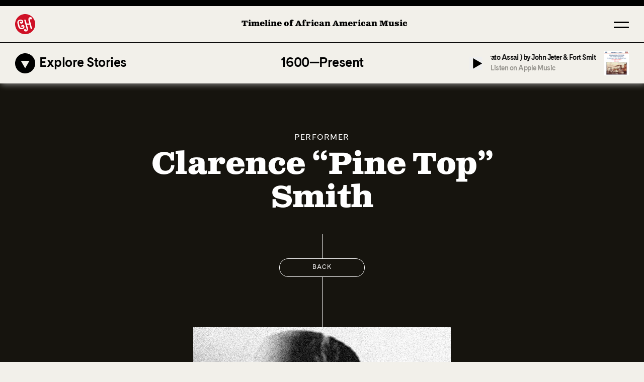

--- FILE ---
content_type: text/html; charset=utf-8
request_url: https://timeline.carnegiehall.org/performers/clarence-pine-top-smith
body_size: 135455
content:
<!DOCTYPE html><html lang="en"><head><meta charSet="utf-8" data-next-head=""/><meta name="viewport" content="width=device-width, initial-scale=1" data-next-head=""/><link rel="shortcut icon" href="/favicon.ico" data-next-head=""/><link rel="manifest" href="/manifest.webmanifest" data-next-head=""/><meta name="theme-color" content="#16140e" data-next-head=""/><link rel="apple-touch-icon" sizes="512x512" href="/icon.png" data-next-head=""/><meta property="og:type" content="website" data-next-head=""/><meta property="og:locale" content="en" data-next-head=""/><meta property="og:site_name" content="Timeline of African American Music" data-next-head=""/><title data-next-head="">Clarence “Pine Top” Smith — Timeline of African American Music</title><meta name="robots" content="index,follow" data-next-head=""/><meta name="description" content="Clarence “Pine Top” Smith" data-next-head=""/><meta property="og:title" content="Clarence “Pine Top” Smith" data-next-head=""/><meta property="og:description" content="Clarence “Pine Top” Smith" data-next-head=""/><meta property="og:url" content="https://timeline.carnegiehall.org/performers/clarence-pine-top-smith" data-next-head=""/><meta property="og:image" content="https://carnegie-hall.imgix.net/f305f7b2-ecfb-4ffe-b288-e93050b9acbd/500x500_ClarencePineTopSmith-261x300.jpg?auto=compress%2Cformat&amp;fit=min&amp;fm=jpg&amp;q=80&amp;rect=0%2C0%2C500%2C500" data-next-head=""/><link rel="canonical" href="https://timeline.carnegiehall.org/performers/clarence-pine-top-smith" data-next-head=""/><meta name="keywords" content="pine top&#x27;s boogie woogie, pinetop smith, clarence pinetop smith" data-next-head=""/><link rel="preload" href="/_next/static/css/7657fb1776454e05.css" as="style"/><link rel="stylesheet" href="https://use.typekit.net/qqu3zvc.css"/><link rel="stylesheet" href="/_next/static/css/7657fb1776454e05.css" data-n-g=""/><noscript data-n-css=""></noscript><script defer="" noModule="" src="/_next/static/chunks/polyfills-42372ed130431b0a.js"></script><script src="/_next/static/chunks/webpack-28b21c46ea17c223.js" defer=""></script><script src="/_next/static/chunks/framework-e180e6045d9bc50e.js" defer=""></script><script src="/_next/static/chunks/main-32f768a6fa9f4d5e.js" defer=""></script><script src="/_next/static/chunks/pages/_app-1303c0cd8f56793e.js" defer=""></script><script src="/_next/static/chunks/993-ee49db45ef9619b8.js" defer=""></script><script src="/_next/static/chunks/194-bba730b4ac6f5327.js" defer=""></script><script src="/_next/static/chunks/962-e436eea3e1c1ebdb.js" defer=""></script><script src="/_next/static/chunks/466-072d85e3b8bca1e7.js" defer=""></script><script src="/_next/static/chunks/pages/performers/%5Bperformer%5D-5c659341bf344fca.js" defer=""></script><script src="/_next/static/QCE74Mf_DoOpvy3qOFfj9/_buildManifest.js" defer=""></script><script src="/_next/static/QCE74Mf_DoOpvy3qOFfj9/_ssgManifest.js" defer=""></script><style id="__jsx-1266237862">.headroom--unpinned{position:fixed;transform:translatey(-100%)!important}</style><style id="__jsx-e9704e6577f6ea52">.pageGrid.jsx-e9704e6577f6ea52>*{grid-column:2/3}</style><style id="__jsx-82dcb6dac1bba78e">.copy.jsx-82dcb6dac1bba78e p.jsx-82dcb6dac1bba78e{margin-bottom:0}</style><style id="__jsx-cebddd4a6312a665">.mediadetails p{margin-bottom:0}</style></head><body><link rel="preload" as="image" href="https://carnegie-hall.imgix.net/f305f7b2-ecfb-4ffe-b288-e93050b9acbd/500x500_ClarencePineTopSmith-261x300.jpg?auto=format&amp;px=12&amp;q=1&amp;blur=400" imageSrcSet=""/><link rel="preload" as="image" href="https://carnegie-hall.imgix.net/40c2701c-8cc5-4fb8-84f5-878948f4a95a/carnegie-hall-logo-white.svg?auto=format&amp;px=12&amp;q=1&amp;blur=400" imageSrcSet="" imageSizes="300px"/><link rel="preload" as="image" href="https://carnegie-hall.imgix.net/dcf192a5-0048-483a-b504-4afbd43d07f3/CH1331486_Jessye_Norman_800x600_bw.jpg?auto=format&amp;px=12&amp;q=1&amp;blur=400" imageSrcSet="" imageSizes="(min-width: 768px) 50vw, 100vw"/><link rel="preload" as="image" href="https://carnegie-hall.imgix.net/88660b49-60e0-4d5f-8fac-862008465b7f/neh-logo.svg?auto=format&amp;px=12&amp;q=1&amp;blur=400" imageSrcSet="" imageSizes="(min-width: 768px) 50vw, 100vw"/><div id="__next"><div class="grid grid-cols-[var(--grid-page)] auto-rows-min min-h-screen" style="grid-template-rows:auto 1fr auto"><div class="jsx-1266237862 z-[999] !col-span-full w-full false"><div class="headroom-wrapper"><div style="position:relative;top:0;left:0;right:0;z-index:1;-webkit-transform:translate3D(0, 0, 0);-ms-transform:translate3D(0, 0, 0);transform:translate3D(0, 0, 0)" class="headroom headroom--unfixed"><header style="transition:color" class="jsx-e9704e6577f6ea52 grid pageGrid !col-span-full relative grid-cols-[var(--grid-page)] auto-rows-min relative z-[999] before:absolute before:top-0 before:w-full before:h-full before:bg-grey-100 before:transition-opacity border-t-[10px] md:border-t-[12px] border-b
          false
          text-black !before:opacity-1 
          
        "><div class="jsx-1266237862 relative z-10 flex items-center justify-between col-span-1 col-start-2 h-13 md:h-[72px]"><a class="hidden lg:block" aria-label="Home" href="/"><svg xmlns="http://www.w3.org/2000/svg" fill="none" viewBox="0 0 40 40" class="w-10 h-10 logo"><path fill="#CF1126" d="M20 40c11.047 0 20-8.954 20-20.002C39.996 8.954 31.043 0 20 0 8.953 0 0 8.954 0 20.002 0 31.046 8.953 40 20 40"></path><path fill="#fff" d="M6.248 24.519 4.84 19.307c-1.334-5.04 1.163-8.301 6.477-8.301 2.934 0 4.778 1.73 4.778 4.457 0 2.118-1.481 3.505-3.758 3.505-1.575 0-2.547-.828-2.547-2.142 0-1 .751-1.73 1.772-1.73.897 0 1.505.607 1.505 1.558 0 .074 0 .147-.024.22.437-.17.702-.607.702-1.24 0-1.51-.971-2.339-2.718-2.339-3.057 0-4.342 1.898-3.493 5.09l1.408 5.236c.8 2.873 1.963 4.016 4.174 4.016 2.061 0 3.273-.878 3.253-2.339.024-.804-.314-1.387-.85-1.583.025.122.05.27.05.387 0 .878-.678 1.486-1.6 1.486-.996 0-1.722-.73-1.722-1.73 0-1.388 1.09-2.29 2.767-2.29 2.183 0 3.615 1.535 3.615 3.893 0 2.85-2.11 4.53-5.7 4.53-3.624.009-5.66-1.648-6.68-5.472Z"></path><path fill="#fff" d="M28.908 21.235h-5.362l1.526 5.697c1.187 4.482-.461 7.718-3.954 7.718-2.086 0-3.273-1.118-3.273-2.922 0-1.094.824-1.898 1.893-1.898 1.045 0 1.722.706 1.722 1.75a2 2 0 0 1-.24.952c1.48.122 2.11-1.486 1.407-4.09l-4.517-16.87c0-.22.75-.364 1.506-.364.632 0 1.26.098 1.359.364l1.942 7.232h5.338l-1.55-5.771c-1.07-3.992.558-6.938 3.782-6.938 1.82 0 2.91 1 2.91 2.653 0 1.073-.776 1.897-1.87 1.897-1.044 0-1.721-.681-1.721-1.75 0-.368.098-.682.265-.927-1.09.245-1.433 1.535-.898 3.53l4.779 17.941c0 .22-.751.368-1.506.368-.629 0-1.261-.098-1.36-.368z"></path></svg></a><a class="text-sm font-bold font-display lg:text-base" href="/">Timeline of African American Music</a><style data-emotion="css kgdwzv">.css-kgdwzv{cursor:pointer;height:1rem;width:1.5rem;position:relative;}</style><div role="button" class="!h-2 !w-6 lg:!h-3 lg:!w-7 hover:text-red transition-all css-kgdwzv" tabindex="0" aria-label="Open menu"><style data-emotion="css 1fxor0i">.css-1fxor0i{position:absolute;background:currentColor;-webkit-transition:top 300ms 350ms cubic-bezier(0.4, 0, 0.2, 1),-webkit-transform 300ms 50ms cubic-bezier(0.4, 0, 0.2, 1);transition:top 300ms 350ms cubic-bezier(0.4, 0, 0.2, 1),transform 300ms 50ms cubic-bezier(0.4, 0, 0.2, 1);width:100%;height:2px;border-radius:2px;top:0;}</style><span class="css-1fxor0i"></span><style data-emotion="css 1yfg9lx">.css-1yfg9lx{position:absolute;background:currentColor;-webkit-transition:top 300ms 350ms cubic-bezier(0.4, 0, 0.2, 1),-webkit-transform 300ms 50ms cubic-bezier(0.4, 0, 0.2, 1);transition:top 300ms 350ms cubic-bezier(0.4, 0, 0.2, 1),transform 300ms 50ms cubic-bezier(0.4, 0, 0.2, 1);width:100%;height:2px;border-radius:2px;top:100%;}</style><span class="css-1yfg9lx"></span></div></div></header><div class="jsx-1266237862 fixed left-0 w-full z-[998]"></div></div></div></div><main class="jsx-e9704e6577f6ea52 grid pageGrid !col-span-full relative grid-cols-[var(--grid-page)] auto-rows-min invisible"><div class="fixed top-0 left-0 z-[9999] w-full h-[2px] md:h-[3px] scale-x-0 bg-red origin-left" style="transform:scaleX(0);visibility:visible"></div><div class="jsx-e9704e6577f6ea52 grid pageGrid !col-span-full relative grid-cols-[var(--grid-page)] auto-rows-min sticky bottom-0 left-0 w-full z-50 py-3 md:py-4 bg-grey-100 font-ui font-bold text-lg md:text-2xl shadow-card transition-transform duration-300 ease-in-out "><div class="flex items-center justify-between"><a class="flex items-center w-10 transition-colors cursor-pointer hover:text-red lg:w-auto lg:flex-1" href="/stories"><div class="mr-2 "><svg xmlns="http://www.w3.org/2000/svg" fill="none" viewBox="0 0 40 40" class="w-6 h-6 md:w-10 md:h-10 fill-current
                false
              "><path d="M20 40c11.046 0 20-8.954 20-20S31.046 0 20 0 0 8.954 0 20s8.954 20 20 20m8.524-24.965L20 29.797l-8.524-14.763z"></path></svg></div><span class="hidden lg:block">Explore Stories</span></a><div class="flex flex-col items-center justify-center flex-1"><div style="overflow-x:hidden" class="false"><div style="-webkit-flex-direction:row;flex-direction:row;-webkit-transition:all 0s ease 0s;transition:transform 500ms ease;direction:ltr;display:flex;will-change:transform" class="react-swipeable-view-container"><div style="width:100%;-webkit-flex-shrink:0;flex-shrink:0;overflow:auto" aria-hidden="false" data-swipeable="true"><div class="flex items-center justify-center flex-1 h-full text-center">1600—Present</div></div></div></div><div class="flex justify-center col-span-full"><span style="background:currentColor" class="opacity-100 block w-[6px] h-[6px] rounded-full mx-1"></span><span style="background:currentColor" class="opacity-25 block w-[6px] h-[6px] rounded-full mx-1"></span></div></div><div class="flex w-10 lg:w-auto lg:flex-1"><div class="flex items-center justify-end  w-full"><button class="transition-colors cursor-pointer hover:text-red transition-opaciity false" type="button"><svg xmlns="http://www.w3.org/2000/svg" fill="none" viewBox="0 0 22 22" class="w-5 h-5 md:w-6 md:h-6 fill-current"><path fill="currentColor" d="M21.4 11.2 6.1 20.034V2.366z"></path></svg></button></div></div></div></div><div class="jsx-e9704e6577f6ea52 grid pageGrid !col-span-full relative grid-cols-[var(--grid-page)] auto-rows-min pt-10 text-white bg-black-300 md:pt-24 "><div class="mx-auto text-center"><span class="label">Performer</span><h1 class="font-display font-bold text-1xl sm:text-4xl md:text-5xl lg:text-6xl max-w-4xl tracking-tight mt-3">Clarence “Pine Top” Smith</h1></div><section class="lazyrender flex flex-col items-center mt-5 md:mt-9"><div class="w-px h-[28px] sm:h-[48px]" style="background:currentColor"></div><button class="label  tracking-widest text-center rounded-full border transition-all bg-grey-100  hover:bg-black hover:text-grey-100 bg-transparent min-w-[170px] hover:bg-grey-50 hover:text-black-300 text-xsm py-2 px-6">Back</button><div class="w-px h-[64px] sm:h-[100px]" style="background:currentColor"></div></section><section class="lazyrender flex flex-col items-center "><div class="w-px h-0" style="background:currentColor"></div><img style="text-indent:100%;white-space:nowrap;overflow:hidden" src="https://carnegie-hall.imgix.net/f305f7b2-ecfb-4ffe-b288-e93050b9acbd/500x500_ClarencePineTopSmith-261x300.jpg?auto=format&amp;px=12&amp;q=1&amp;blur=400" srcSet="" class="w-full max-w-lg aspect-1 "/><div class="w-px h-[180px] sm:h-[280px]" style="background:currentColor"></div></section></div><div class="max-w-4xl w-full lazyrender mx-auto"><section class="lazyrender flex flex-col items-center "><div class="w-px h-[64px] sm:h-[100px]" style="background:currentColor"></div><h2 class="font-ui font-bold p-3 w-full max-w-lg border leading-5 text-sm text-center ">Clarence “Pine Top” Smith at Carnegie Hall</h2><div class="w-px h-[64px] sm:h-[100px]" style="background:currentColor"></div></section><a class="flex transition-colors hover:text-red border-black-300 justify-between items-center border-t py-4  border-b" href="https://www.carnegiehall.org/About/History/Performance-History-Search?q=&amp;dex=prod_PHS&amp;pf=Clarence%20%E2%80%9CPine%20Top%E2%80%9D%20Smith"><span class="pr-4 text-lg font-body md:text-xl">View Performances at Carnegie Hall</span><svg xmlns="http://www.w3.org/2000/svg" viewBox="0 0 32 11" class="w-5 h-5 stroke-current"><path d="M26.013.742 31 5.729m0 0-4.842 4.842M31 5.73H0"></path></svg></a><section class="lazyrender flex flex-col items-center "><div class="w-px h-0" style="background:currentColor"></div><div class="w-px h-[64px] sm:h-[100px]" style="background:currentColor"></div></section></div><div class="max-w-4xl w-full lazyrender mx-auto"></div><aside class="jsx-e9704e6577f6ea52 grid pageGrid !col-span-full relative grid-cols-[var(--grid-page)] auto-rows-min bg-grey-50 mt-13 md:mt-28"><div class="flex justify-between w-full max-w-4xl col-start-2 col-end-3 mx-auto my-4 text-xsm"><span class="cursor-pointer transition-colors hover:!text-red label" tabindex="0">Cite</span><div class="label"><span>Share on  </span><button quote="&quot;Clarence “Pine Top” Smith&quot;. 2025" class="react-share__ShareButton cursor-pointer transition-colors hover:!text-red label" style="background-color:transparent;border:none;padding:0;font:inherit;color:inherit;cursor:pointer">Facebook</button><span class="inline-block mr-2">,</span><button class="react-share__ShareButton cursor-pointer transition-colors hover:!text-red label" style="background-color:transparent;border:none;padding:0;font:inherit;color:inherit;cursor:pointer">Twitter</button></div></div></aside></main><footer class="jsx-e9704e6577f6ea52 grid pageGrid !col-span-full relative grid-cols-[var(--grid-page)] auto-rows-min lazyrender bg-black text-grey-100 px-[var(--page-gutter)]   "><div class="jsx-82dcb6dac1bba78e col-start-2 col-end-3 lg:grid lg:grid-cols-[1fr,1px,1fr]"><div class="jsx-82dcb6dac1bba78e pt-20 pb-14 lg:col-start-1 lg:row-start-1 lg:pr-14 "><img style="text-indent:100%;white-space:nowrap;overflow:hidden" src="https://carnegie-hall.imgix.net/40c2701c-8cc5-4fb8-84f5-878948f4a95a/carnegie-hall-logo-white.svg?auto=format&amp;px=12&amp;q=1&amp;blur=400" srcSet="" alt="Carnegie Hall Logo White" sizes="300px" class="w-auto h-4 sm:h-5"/></div><div class="jsx-82dcb6dac1bba78e lg:col-start-1 lg:row-start-2 lg:pr-14 lg:pb-20 "><div class="jsx-82dcb6dac1bba78e text-lg lg:text-xl font-body copy"><p name="p">The Timeline of African American Music by Portia K. Maultsby, Ph.D. presents the remarkable diversity of African American music, revealing the unique characteristics of each genre and style, from the earliest folk traditions to present-day popular music.</p><span tabindex="0" aria-label="Learn More" class="jsx-82dcb6dac1bba78e italic cursor-pointer anchor">Learn More</span></div><div class="jsx-82dcb6dac1bba78e aspect-w-16 aspect-h-9 mt-9"><img style="text-indent:100%;white-space:nowrap;overflow:hidden" src="https://carnegie-hall.imgix.net/dcf192a5-0048-483a-b504-4afbd43d07f3/CH1331486_Jessye_Norman_800x600_bw.jpg?auto=format&amp;px=12&amp;q=1&amp;blur=400" srcSet="" alt="Jessye Norman" class="object-cover object-center" sizes="(min-width: 768px) 50vw, 100vw"/></div><div class="jsx-cebddd4a6312a665 mediadetails font-ui text-center md:text-left text-sm mx-auto md:mx-0 undefined"><p name="p">Carnegie Hall’s interactive Timeline of African American Music is dedicated to the loving memory of the late soprano and recitalist<em> </em>Jessye Norman.</p><span class="jsx-cebddd4a6312a665 block label text-xxs opacity-60 mt-[0.6rem]">© 2008 Richard Termine</span></div></div><div class="jsx-82dcb6dac1bba78e hidden w-px lg:block lg:row-span-2 bg-grey-100"></div><div class="jsx-82dcb6dac1bba78e max-w-xl pb-20 mt-12 lg:col-start-3 lg:row-start-2 lg:pl-14 lg:mt-0"><div class="jsx-82dcb6dac1bba78e text-lg font-body lg:text-xl"><p name="p">Special thanks to Dr. Portia K. Maultsby and to the Advisory Scholars for their commitment and thought-provoking contributions to this resource.</p></div><img style="text-indent:100%;white-space:nowrap;overflow:hidden" src="https://carnegie-hall.imgix.net/88660b49-60e0-4d5f-8fac-862008465b7f/neh-logo.svg?auto=format&amp;px=12&amp;q=1&amp;blur=400" srcSet="" alt="Neh Logo" class="w-9/12 max-w-xs my-4" sizes="(min-width: 768px) 50vw, 100vw"/><small class="jsx-82dcb6dac1bba78e block max-w-xl text-sm font-ui"><p>The Timeline of African American Music has been made possible in part by a major grant from the&nbsp;<a href="https://www.neh.gov/" rel="noopener noreferrer" target="_blank">National Endowment for the Humanities</a>: Democracy demands wisdom. The project is also supported in part by a grant from the National Endowment for the Arts.</p></small><span class="jsx-82dcb6dac1bba78e block mt-6 text-sm tracking-wide uppercase font-ui">© 2025 Carnegie Hall</span></div></div></footer></div><audio class="hidden"></audio></div><script id="__NEXT_DATA__" type="application/json">{"props":{"pageProps":{"data":{"id":511,"slug":"clarence-pine-top-smith","name":"Clarence “Pine Top” Smith","image":"https://carnegie-hall.imgix.net/f305f7b2-ecfb-4ffe-b288-e93050b9acbd/500x500_ClarencePineTopSmith-261x300.jpg?auto=compress%2Cformat\u0026fit=min\u0026fm=jpg\u0026q=80\u0026rect=0%2C0%2C500%2C500","attribution":null,"ch_agent_id":"129436","show_in_menu":true,"seo":{"title":"Clarence “Pine Top” Smith","description":"Clarence “Pine Top” Smith","keywords":"pine top's boogie woogie, pinetop smith, clarence pinetop smith","image":"https://carnegie-hall.imgix.net/f305f7b2-ecfb-4ffe-b288-e93050b9acbd/500x500_ClarencePineTopSmith-261x300.jpg?auto=compress%2Cformat\u0026fit=min\u0026fm=jpg\u0026q=80\u0026rect=0%2C0%2C500%2C500"}},"missing":false},"stories":[{"id":18,"title":"Afrofuturism in Black Music","slug":"afrofuturism-in-black-music","position":1,"hero_image":{"src":"https://carnegie-hall.imgix.net/1ea8fa51-119d-4ae2-9d3b-01d84ea68910/Afrofuturism_Grace_Jones.jpg?auto=compress%2Cformat\u0026fit=min\u0026fm=jpg\u0026q=80\u0026rect=0%2C0%2C1920%2C1080","width":1920,"height":1080,"alt":"Grace Jones","caption":"Grace Jones","video":""},"hero_image_attribution":"Charlotte Snowden/Alamy Stock Photo","color":"#c1d8ec","authors":[{"id":25,"first_name":"Tony","last_name":"Bolden, Ph.D.","bio":"\u003cp\u003eis a Professor of African and African American Studies at the University of\u0026nbsp;Kansas. His teaching and research interests include a broad spectrum of topics related to artistic expression in the African Diaspora, especially Black music and literature. His books include,\u0026nbsp;\u003cem\u003eAfro-Blue: Improvisations in African American Poetry and Culture\u003c/em\u003e\u0026nbsp;and\u0026nbsp;\u003cem\u003eGroove Theory: The Blues Foundation of Funk\u003c/em\u003e. Bolden continues to publish articles on Black writing and politics. He is also Editor of\u0026nbsp;\u003cem\u003eThe Langston Hughes Review,\u003c/em\u003e and his\u0026nbsp;current projects include a monograph on Black writing as well as a collection of autobiographical essays.\u003c/p\u003e","external_link":"https://www.phunkativity.org/"}],"year_start":1972,"year_finish":2023,"citation":"Bolden, Tony. “Afrofuturism in Black Music: An Historical Overview.” A History of African American Music. 2022.","seo":{"title":"Afrofuturism in Black Music","description":"Learn more about the History and Timeline of African American Music with Carnegie Hall. 1972—Present: Afrofuturism in Black Music.","keywords":"performance, dance, hip hop, funk, jazz, blues, electronic, spirituals","image":"https://carnegie-hall.imgix.net/1ea8fa51-119d-4ae2-9d3b-01d84ea68910/Afrofuturism_Grace_Jones.jpg?auto=compress%2Cformat\u0026fit=min\u0026fm=jpg\u0026q=80\u0026rect=0%2C0%2C1920%2C1080"}},{"id":12,"title":"African Origins and Adaptations in African American Music","slug":"african-origins-and-adaptations-in-african-american-music","position":2,"hero_image":{"src":"https://carnegie-hall.imgix.net/93eb3f3f-d309-4d7e-898d-91e737bf0bd3/CH1283576_Thelonius_Monk.jpg?auto=compress%2Cformat\u0026fit=min\u0026fm=jpg\u0026q=80\u0026rect=0%2C0%2C1414%2C1044","width":1414,"height":1044,"alt":"Thelonius Monk","caption":"Thelonius Monk","video":""},"hero_image_attribution":"Photograph by Peter Cunningham","color":"#c1d8ec","authors":[{"id":3,"first_name":"Portia K.","last_name":"Maultsby, Ph.D.","bio":"\u003cp\u003eserves as the lead scholar for the project. Dr. Maultsby is the Professor Emerita of Ethnomusicology in the Dept. of Folklore and Ethnomusicology at Indiana University. She has made significant contributions to the field in the areas of African American religious and popular musics, the music industry, and public ethnomusicology. She is co-editor of \u003cem\u003eAfrican American Music: An Introduction. 2nd Ed.\u003c/em\u003e (Routledge Press, 2015) and \u003cem\u003eIssues in African American Music\u003c/em\u003e (Routledge Press, 2017). Other publications have appeared in numerous American and European journals, edited volumes, and as essays in music trade publications including \u003cem\u003eBillboard\u003c/em\u003e and \u003cem\u003eRolling Stone\u003c/em\u003e.\u003c/p\u003e\u003cp\u003eDr. Maultsby has served as a researcher, curator, music supervisor and consulting scholar for numerous museum exhibitions, documentary films, and radio productions. She was Senior Scholar for the inaugural exhibition for the National Museum of African American Music in Nashville, TN.\u003c/p\u003e","external_link":"https://www.youtube.com/watch?v=8xofRqM2jds"},{"id":24,"first_name":"Earl","last_name":"Stewart, Ph.D.","bio":"\u003cp\u003eis Professor\u0026nbsp;Emeritus\u0026nbsp;in the Department of Black Studies\u0026nbsp;at the University of California, Santa Barbara. He received his BS in Secondary Education from Southern University, Baton Rouge,\u0026nbsp;and\u0026nbsp;his MM and DMA in Composition from The University of Texas at Austin.\u0026nbsp;Dr. Stewart is the author of \u003cem\u003eAfrican American Music: An Introduction\u003c/em\u003e,\u003cstrong\u003e\u0026nbsp;\u003c/strong\u003ea musicological survey of African American music from the Civil War to the present. He has published articles on the aesthetic and theoretical significance of African American music, including\u0026nbsp;“Towards an Aesthetic of Black Musical Expression,” \u003cem\u003eJournal of Aesthetic Education\u003c/em\u003e; “Scott Joplin and the Quest for Identity,”\u0026nbsp;\u003cem\u003eJournal of Aesthetic Education\u003c/em\u003e; “Coleridge-Taylor:\u0026nbsp;Concatenationism\u0026nbsp;and Essentialism in an Anglo-African Composer,” \u003cem\u003eAmerican Philosophical Association Newsletter of Philosophy and the Black Experience\u003c/em\u003e.\u003c/p\u003e","external_link":"https://www.blackstudies.ucsb.edu/people/earl-stewart"}],"year_start":1619,"year_finish":1982,"citation":"Maultsby, Portia K and Stewart, Earl Ph.D. “African Origins and Adaptations in African American Music.” A History of African American Music. 2021.","seo":{"title":"Origins \u0026 Adaptations — Timeline of African American Music","description":"Carnegie Hall explores the African origins and adaptations in African American music, from 1600 to the present day. Learn more in this article.","keywords":"church, religion, diaspora, jazz, community, dance, rag, ragtime, spirituals","image":"https://carnegie-hall.imgix.net/93eb3f3f-d309-4d7e-898d-91e737bf0bd3/CH1283576_Thelonius_Monk.jpg?auto=compress%2Cformat\u0026fit=min\u0026fm=jpg\u0026q=80\u0026rect=0%2C0%2C1414%2C1044"}},{"id":13,"title":"Musical Exchange Across the “Black Atlantic”","slug":"musical-exchange-across-the-black-atlantic","position":3,"hero_image":{"src":"https://carnegie-hall.imgix.net/df700030-4166-400d-b797-44b54a7aa99a/CH1320095_BW.jpg?auto=compress%2Cformat\u0026fit=min\u0026fm=jpg\u0026q=80\u0026rect=0%2C0%2C1499%2C1000","width":1499,"height":1000,"alt":"Francis Manneh Fuster, Hugh Masekela, and Morris Goldberg","caption":"Francis Manneh Fuster,\nHugh Masekela, and Morris Goldberg","video":""},"hero_image_attribution":"© 2010 Jack Vartoogian","color":"#F3BCB9","authors":[{"id":21,"first_name":"Michael","last_name":"Veal, Ph.D.","bio":"\u003cp\u003eis Professor of Music and African American Studies at Yale University. He received a B.M. at Berklee College of Music (Jazz Composition and Arranging), an\u2028 M.A. at Wesleyan University (Ethnomusicology) and his Ph.D at Wesleyan University (Ethnomusicology). Trained as an ethnomusicologist, his work addresses the themes of aesthetics, technology and politics within the cultural sphere of Africa and the African diaspora. His publications include the biography \u003cem\u003eFela: The Life \u0026amp; Times of an African Musical Icon\u003c/em\u003e (Temple University Press, 2000), documentation of the \u003cem\u003e“Afrobeat” genre with Tony Allen: Master Drummer of Afrobeat\u003c/em\u003e (Duke University Press, 2013), \u003cem\u003eDub: Soundscapes and Shattered Songs in Jamaican Reggae\u003c/em\u003e (Wesleyan University Press, 2007), \u003cem\u003ePunk Ethnography: The Sublime Frequencies Companion\u003c/em\u003e (co-edited with E. Tammy Kim, forthcoming) and \u003cem\u003eWait Until Tomorrow: John Coltrane and Miles Davis in the Digital Age.\u003c/em\u003e\u003c/p\u003e","external_link":"https://yalemusic.yale.edu/people/michael-veal"}],"year_start":1929,"year_finish":1979,"citation":"Veal, Michael E. “Musical Exchange Across the Black Atlantic.” A History of African American Music. 2021.","seo":{"title":"Musical Exchange Across the “Black Atlantic”","description":"Learn more about the History and Timeline of African American Music with Carnegie Hall. 1929—1979: Musical Exchange Across the \"Black Atlantic.\"","keywords":"jazz, Caribbean, diaspora, traditions, funk, blues, hip hop, rap, fusion, dance","image":"https://carnegie-hall.imgix.net/a0c95413-3f11-4b24-93cd-61375f168d15/CH1320095_HughMasekela.jpg?auto=compress%2Cformat\u0026fit=min\u0026fm=jpg\u0026q=80\u0026rect=0%2C0%2C1619%2C1080"}},{"id":11,"title":"Black Composers and Concert Artists","slug":"black-composers-and-concert-artists","position":4,"hero_image":{"src":"https://carnegie-hall.imgix.net/57dd1a63-f8eb-44e8-9d3b-a32989d6098b/CH1322113_Jessye_Norman_BW.jpg?auto=compress%2Cformat\u0026fit=min\u0026fm=jpg\u0026q=80\u0026rect=0%2C0%2C2000%2C1399","width":2000,"height":1399,"alt":"Jessye Norman, Kathleen Battle, and James Levine, with the Orchestra of St. Luke's, 1990","caption":"Jessye Norman, Kathleen Battle, and James Levine, with the Orchestra of St. Luke's, 1990","video":""},"hero_image_attribution":"© Steve J. Sherman 1990","color":"#EDC4DE","authors":[{"id":10,"first_name":"Tammy","last_name":"Kernodle, Ph.D.","bio":"\u003cp\u003eis University Distinguished Professor of Music at Miami University in Ohio, where her scholarship and teaching are primarily in the areas of African American music (Classical and Popular), American music and gender studies. Dr. Kernodle’s work has appeared in numerous anthologies and peer-reviewed journals. She is the author of the biography \u003cem\u003eSoul on Soul: The Life and Music of Mary Lou Williams\u003c/em\u003e (2nd ed, 2020 University of Illinois Press) and served as Associate Editor of the three-volume \u003cem\u003eEncyclopedia of African American Music\u003c/em\u003e. She is currently the Immediate Past-President of the Society for American Music.\u003c/p\u003e","external_link":"https://www.press.uillinois.edu/books/catalog/83hbk7nh9780252043604.html"}],"year_start":1818,"year_finish":2021,"citation":"Kernodle, Tammy L. “Black Composers and Concert Artists.” A History of African American Music. 2021.","seo":{"title":"Black Composers and Concert Artists","description":"Learn more about the History and Timeline of African American Music with Carnegie Hall. 1818—2021: Black Composers and Concert Artists.","keywords":"activism, blues, church, religion, electronic, folk, jazz","image":"https://carnegie-hall.imgix.net/57dd1a63-f8eb-44e8-9d3b-a32989d6098b/CH1322113_Jessye_Norman_BW.jpg?auto=compress%2Cformat\u0026fit=min\u0026fm=jpg\u0026q=80\u0026rect=0%2C0%2C2000%2C1399"}},{"id":7,"title":"Revolutionary Concepts in African American Music","slug":"revolutionary-concepts-in-african-american-music","position":5,"hero_image":{"src":"https://carnegie-hall.imgix.net/583e952f-31d4-47d9-be81-bdca6ccef3df/5345537401_1cae2c5625_BW.jpg?auto=compress%2Cformat\u0026fit=min\u0026fm=jpg\u0026q=80\u0026rect=0%2C0%2C2048%2C1365","width":2048,"height":1365,"alt":"We Shall Overcome","caption":"We Shall Overcome","video":""},"hero_image_attribution":"Photograph by Thomas Hawk, licensed by CC BY-NC 2.0","color":"#C1D8EC","authors":[{"id":16,"first_name":"Stephanie","last_name":"Shonekan, Ph.D.","bio":"\u003cp\u003eis Senior Associate Dean of the College of Arts \u0026amp; Science and Professor of Music at the University of Missouri. In 2003, she earned a PhD in Ethnomusicology and Folklore with a minor in African American Studies from Indiana University. She has taught at Columbia College Chicago, the University of Missouri, and the University of Massachusetts, Amherst. She chaired the Department of Black Studies at the University of Missouri and the W. E. B. Du\u0026nbsp;Bois\u0026nbsp;Department of Afro-American Studies at the University of Massachusetts, Amherst. Her publications explore the nexus where identity, culture and music meet. Her books include \u003cem\u003eThe Life of Camilla Williams, African American Classical Singer and Opera Diva\u003c/em\u003e (2011),  \u003cem\u003eSoul, Country,  and the USA: Race and Identity in American Music\u0026nbsp;Culture\u003c/em\u003e (2015), \u003cem\u003eBlack Lives Matter \u0026amp; Music\u003c/em\u003e (2018),  and \u003cem\u003eBlack Resistance in the Americas\u003c/em\u003e (2018).\u003c/p\u003e","external_link":"https://music.missouri.edu/people/shonekan"}],"year_start":1910,"year_finish":2016,"citation":"Shonekan, Stephanie. “Revolutionary Concepts in African American Music.” A History of African American Music. 2021.","seo":{"title":"Revolutionary Concepts","description":"Learn more about the History and Timeline of African American Music with Carnegie Hall. 1910—2016: Revolutionary Concepts in African American Music.","keywords":"civil rights, activism, jazz, rap, hip hop, community","image":"https://carnegie-hall.imgix.net/2df12e9d-f081-4a69-9c92-ecebb5cf7252/5345537401_1cae2c5625_k.jpg?auto=compress%2Cformat\u0026fit=min\u0026fm=jpg\u0026q=80\u0026rect=0%2C0%2C2048%2C1152"}},{"id":6,"title":"Media, Technology, and the African American Music Business","slug":"media-technology-and-the-african-american-music-business","position":6,"hero_image":{"src":"https://carnegie-hall.imgix.net/81640057-dbe0-4a3f-9a5d-b2506c8c1533/W._C._Handy_1949_portrait_with_trumpet.jpg?auto=compress%2Cformat\u0026fit=min\u0026fm=jpg\u0026q=80\u0026rect=0%2C0%2C964%2C758","width":964,"height":758,"alt":"W.C. Handy playing trumpet","caption":"American composer W.C. Handy playing trumpet in his office above Times Square on November 11, 1949","video":""},"hero_image_attribution":"Courtesy of Carnegie Hall Rose Archives","color":"#F3BCB9","authors":[{"id":2,"first_name":"Reebee","last_name":"Garofalo, Ph.D.","bio":"\u003cp\u003eis Professor Emeritus at UMass Boston, where he taught for 33 years, and an internationally known scholar of popular music studies who has written or edited five books and numerous articles on the subject. He is a past President and an honorary member of the Executive Committee of the International Association for the Study of Popular Music-US. His most recent books are \u003cem\u003eRockin\u003c/em\u003e’\u003cem\u003e Out: Popular Music in the USA\u003c/em\u003e and \u003cem\u003eHONK! A Street Band Renaissance of Music and Activism\u003c/em\u003e. Garofalo has also spent years organizing and performing in progressive cultural events. He serves on the Organizing Committee for the annual HONK! Festival of Activist Street Bands in Somerville, MA, and enjoys drumming with the Second Line Social Aid and Pleasure Society Brass Band, an activist New Orleans-style Street band, and with the Blue Suede Boppers, a fifties rock ‘n’ roll band.\u003c/p\u003e","external_link":"http://reebee.net"}],"year_start":1920,"year_finish":1999,"citation":"Garofalo, Reebee. “From Sheet Music to Digital Streaming: Media, Technology, and the African American Music Business.” A History of African American Music. 2021.","seo":{"title":"Media, Technology, and the African American Music Business","description":"Learn about the History and Timeline of African American Music with Carnegie Hall. 1920—1999: Media, Technology, and the African American Music Business.","keywords":"dance, record, club, rap, DJ (disc jockey), hip hop, funk, jazz, fashion","image":"https://carnegie-hall.imgix.net/bb389c5f-7f7f-4fbb-bd37-ab5721759e4d/W._C._Handy_1949_portrait_with_trumpet.jpg?auto=compress%2Cformat\u0026fit=min\u0026fm=jpg\u0026q=80\u0026rect=0%2C0%2C964%2C758"}},{"id":14,"title":"Defining Genre in Jazz","slug":"defining-genre-in-jazz","position":7,"hero_image":{"src":"https://carnegie-hall.imgix.net/24953372-6e56-4f52-9b6e-44b9dbbca9ad/John_Coltrane_FB9T93.jpg?auto=compress%2Cformat\u0026fit=min\u0026fm=jpg\u0026q=80\u0026rect=0%2C0%2C1920%2C1080","width":1920,"height":1080,"alt":"John Coltrane","caption":"John Coltrane","video":""},"hero_image_attribution":"Philippe Gras/Alamy Stock Photo","color":"#EDC5DF","authors":[{"id":8,"first_name":"Douglas Henry","last_name":"Daniels, Ph.D.","bio":"\u003cp\u003eis a Professor Emeritus in the Departments of Black Studies and History, and former Chair of Black Studies and Asian American Studies at the University of California, Santa Barbara. He received his BA in Political Science from the University of Chicago and an M.A. and Ph. D. in History from the University of California, Berkeley. Professor Daniels’ book publications include \u003cem\u003eLester Leaps In: The Life and Times of Lester \u003c/em\u003e“\u003cem\u003ePres\u003c/em\u003e”\u003cem\u003e Young\u003c/em\u003e (Beacon, 2002); \u003cem\u003ePioneer Urbanites: A Social and Cultural History of Black San Francisco; \u003c/em\u003eand \u003cem\u003eOne O\u003c/em\u003e’\u003cem\u003eclock Jump: The Unforgettable History of the Oklahoma City Blue Devils\u003c/em\u003e (Beacon Press, 2006). He was the recipient of a Fulbright Lecturing/Research Fellowship in Japan, where he taught courses in African American History and researched the history of jazz in Japan. Other research interests include African popular music and the use of oral history and photography in the study of culture.\u003c/p\u003e","external_link":"https://www.history.ucsb.edu/emeriti/douglas-h-daniels/"}],"year_start":1950,"year_finish":2001,"citation":"Maultsby, Portia K. and Daniels, Douglas Henry. “Defining Genre in Jazz.” A History of African American Music. 2021.","seo":{"title":"Defining Genre in Jazz","description":"Read our stories and learn more about the History and Timeline of African American Music with Carnegie Hall. 1950—2001: Defining Genre in Jazz.","keywords":"jazz, blues, gospel, funk, fusion, performance, traditions","image":"https://carnegie-hall.imgix.net/24953372-6e56-4f52-9b6e-44b9dbbca9ad/John_Coltrane_FB9T93.jpg?auto=compress%2Cformat\u0026fit=min\u0026fm=jpg\u0026q=80\u0026rect=0%2C0%2C1920%2C1080"}},{"id":10,"title":"Caribbean and Latin Connections in Jazz","slug":"caribbean-and-latin-connections-in-jazz","position":8,"hero_image":{"src":"https://carnegie-hall.imgix.net/623201b2-a22a-47a0-95f9-d503f213b9ad/Machito_BW.jpg?auto=compress%2Cformat\u0026fit=min\u0026fm=jpg\u0026q=80\u0026rect=0%2C0%2C1920%2C1080","width":1920,"height":1080,"alt":"Machito, Jose Mangual, Mario Bouza, Ubaldo Nieto, and Graciella Grillo, Glen Island Casino, New York, N.Y., ca. July 1947","caption":"Machito, Jose Mangual, Mario Bouza, Ubaldo Nieto, and Graciella Grillo, Glen Island Casino, New York, N.Y., ca. July 1947","video":""},"hero_image_attribution":"William P. Gottlieb/Ira and Leonore S. Gershwin Fund Collection, Music Division, Library of Congress","color":"#C1D8EC","authors":[{"id":1,"first_name":"Paul","last_name":"Austerlitz, Ph.D.","bio":"\u003cp\u003eis Professor in the Sunderman Conservatory of Music and the Africana Studies Program at Gettysburg College. Professor Austerlitz, an ethnomusicologist, composer, and musician, combines his background as a scholar specializing in Afro-Caribbean music with his creative work as a jazz musician. Austerlitz is the author of two books: Jazz Consciousness: Music, Race, and Humanity (2005, Wesleyan University Press), which focuses on issues of race, nation, and transnationalism, looking at jazz in relation to national identity in the U.S., pan-Africanism, and global currents; and Merengue: Dominican Music and Dominican Identity (1997, Temple University Press), which considers Dominican music in relation to racial and national identity. Austerlitz has conducted field research on traditional music in the Dominican Republic, Haiti, Cuba, Venezuela, Ghana, the Republic of Benin, Nigeria, and Finland.\u003c/p\u003e","external_link":"https://www.paulausterlitz.org/"}],"year_start":1817,"year_finish":2001,"citation":"Austerlitz, Paul. “Caribbean and Latin Connections in Jazz.” A History of African American Music. 2021.","seo":{"title":"Caribbean \u0026 Latin Connections in Jazz","description":"Learn more about the History and Timeline of African American Music with Carnegie Hall. 1817—2001: Caribbean and Latin Connections in Jazz.","keywords":"Caribbean, dance, fusion, jazz, swing","image":"https://carnegie-hall.imgix.net/623201b2-a22a-47a0-95f9-d503f213b9ad/Machito_BW.jpg?auto=compress%2Cformat\u0026fit=min\u0026fm=jpg\u0026q=80\u0026rect=0%2C0%2C1920%2C1080"}},{"id":15,"title":"Global Jazz","slug":"global-jazz","position":9,"hero_image":{"src":"https://carnegie-hall.imgix.net/c391cb21-e4fe-44ef-bf13-74959307b5af/CH1293696_Global_Jazz_BW.jpg?auto=compress%2Cformat\u0026fit=min\u0026fm=jpg\u0026q=80\u0026rect=0%2C0%2C1870%2C1052","width":1870,"height":1052,"alt":"Sérgio and Odair Assad with special guest Paquito D'Rivera","caption":"Sérgio and Odair Assad with special guest Paquito D'Rivera","video":""},"hero_image_attribution":"© Pete Checchia","color":"#F3BCB9","authors":[{"id":8,"first_name":"Douglas Henry","last_name":"Daniels, Ph.D.","bio":"\u003cp\u003eis a Professor Emeritus in the Departments of Black Studies and History, and former Chair of Black Studies and Asian American Studies at the University of California, Santa Barbara. He received his BA in Political Science from the University of Chicago and an M.A. and Ph. D. in History from the University of California, Berkeley. Professor Daniels’ book publications include \u003cem\u003eLester Leaps In: The Life and Times of Lester \u003c/em\u003e“\u003cem\u003ePres\u003c/em\u003e”\u003cem\u003e Young\u003c/em\u003e (Beacon, 2002); \u003cem\u003ePioneer Urbanites: A Social and Cultural History of Black San Francisco; \u003c/em\u003eand \u003cem\u003eOne O\u003c/em\u003e’\u003cem\u003eclock Jump: The Unforgettable History of the Oklahoma City Blue Devils\u003c/em\u003e (Beacon Press, 2006). He was the recipient of a Fulbright Lecturing/Research Fellowship in Japan, where he taught courses in African American History and researched the history of jazz in Japan. Other research interests include African popular music and the use of oral history and photography in the study of culture.\u003c/p\u003e","external_link":"https://www.history.ucsb.edu/emeriti/douglas-h-daniels/"}],"year_start":1918,"year_finish":1999,"citation":"Daniels, Douglas Henry. “Global Jazz.” A History of African American Music. 2021.","seo":{"title":"Global Jazz","description":"Learn more about the History and Timeline of African American Music with Carnegie Hall. 1918—1999: A History of Global Jazz by Douglas Henry Daniels, Ph.D.","keywords":"Caribbean, dance, jazz, fusion, rag, ragtime, swing, traditions","image":"https://carnegie-hall.imgix.net/65fa7788-5168-4dd4-aca3-81faf7e8f688/CH1293696_Global_Jazz.jpg?auto=compress%2Cformat\u0026fit=min\u0026fm=jpg\u0026q=80\u0026rect=0%2C0%2C1870%2C1052"}},{"id":17,"title":"Mid-20th Century Transitions in Jazz","slug":"mid-20th-century-transitions-in-jazz","position":10,"hero_image":{"src":"https://carnegie-hall.imgix.net/891c80a6-3dc3-45db-b8b4-b311c2cbf4b2/CH1324498_Wynton_Marsalis.jpeg?auto=compress%2Cformat\u0026fit=min\u0026fm=jpg\u0026q=80\u0026rect=0%2C0%2C1500%2C948","width":1500,"height":948,"alt":"Wynton Marsalis","caption":"Wynton Marsalis with the Carnegie Hall Jazz Band, December 7, 1995","video":""},"hero_image_attribution":"© Steve J. Sherman 1995","color":"#EDC4DE","authors":[{"id":8,"first_name":"Douglas Henry","last_name":"Daniels, Ph.D.","bio":"\u003cp\u003eis a Professor Emeritus in the Departments of Black Studies and History, and former Chair of Black Studies and Asian American Studies at the University of California, Santa Barbara. He received his BA in Political Science from the University of Chicago and an M.A. and Ph. D. in History from the University of California, Berkeley. Professor Daniels’ book publications include \u003cem\u003eLester Leaps In: The Life and Times of Lester \u003c/em\u003e“\u003cem\u003ePres\u003c/em\u003e”\u003cem\u003e Young\u003c/em\u003e (Beacon, 2002); \u003cem\u003ePioneer Urbanites: A Social and Cultural History of Black San Francisco; \u003c/em\u003eand \u003cem\u003eOne O\u003c/em\u003e’\u003cem\u003eclock Jump: The Unforgettable History of the Oklahoma City Blue Devils\u003c/em\u003e (Beacon Press, 2006). He was the recipient of a Fulbright Lecturing/Research Fellowship in Japan, where he taught courses in African American History and researched the history of jazz in Japan. Other research interests include African popular music and the use of oral history and photography in the study of culture.\u003c/p\u003e","external_link":"https://www.history.ucsb.edu/emeriti/douglas-h-daniels/"}],"year_start":1958,"year_finish":1975,"citation":"Maultsby, Portia K. and Daniels, Douglas Henry. “Mid-20th Century Transitions in Jazz.” A History of African American Music. 2021.","seo":{"title":"Mid-20th Century Transitions in Jazz","description":"Learn more about the History and Timeline of African American Music with Carnegie Hall. 1958—1975: Mid-20th Century Transitions in Jazz.","keywords":"jazz, blues, gospel, funk, fusion, performance, traditions","image":"https://carnegie-hall.imgix.net/c2d4dc83-bc5a-4ecc-8680-033d0de199ac/CH1324498_Medium_res.jpg?auto=compress%2Cformat\u0026fit=min\u0026fm=jpg\u0026q=80\u0026rect=0%2C0%2C1500%2C844"}}],"genres":[{"id":41,"name":"Bebop","slug":"bebop","authors":[{"id":8,"first_name":"Douglas Henry","last_name":"Daniels, Ph.D.","bio":"\u003cp\u003eis a Professor Emeritus in the Departments of Black Studies and History, and former Chair of Black Studies and Asian American Studies at the University of California, Santa Barbara. He received his BA in Political Science from the University of Chicago and an M.A. and Ph. D. in History from the University of California, Berkeley. Professor Daniels’ book publications include \u003cem\u003eLester Leaps In: The Life and Times of Lester \u003c/em\u003e“\u003cem\u003ePres\u003c/em\u003e”\u003cem\u003e Young\u003c/em\u003e (Beacon, 2002); \u003cem\u003ePioneer Urbanites: A Social and Cultural History of Black San Francisco; \u003c/em\u003eand \u003cem\u003eOne O\u003c/em\u003e’\u003cem\u003eclock Jump: The Unforgettable History of the Oklahoma City Blue Devils\u003c/em\u003e (Beacon Press, 2006). He was the recipient of a Fulbright Lecturing/Research Fellowship in Japan, where he taught courses in African American History and researched the history of jazz in Japan. Other research interests include African popular music and the use of oral history and photography in the study of culture.\u003c/p\u003e","external_link":"https://www.history.ucsb.edu/emeriti/douglas-h-daniels/"}],"hero_image":{"src":"https://carnegie-hall.imgix.net/641bb684-7f4a-404c-8084-e7b66241910c/CH1322864_Dizzie_Gillespie.jpg?auto=compress%2Cformat\u0026fit=min\u0026fm=jpg\u0026q=80\u0026rect=0%2C0%2C1920%2C1080","width":1920,"height":1080,"alt":"Dizzy Gillespie and the Carnegie Hall Centennial Jazz Orchestra, April 28, 1991","caption":"\u003cp\u003eDizzy Gillespie and the Carnegie Hall Centennial Jazz Orchestra, April 28, 1991\u003c/p\u003e","video":"","credit":"© Steve J. Sherman 1991","credit_link":"https://collections.carnegiehall.org/archive/Dizzy-Gillespie-and-the-Carnegie-Hall-Centennial-Jazz-Orchestra--April-28--1991-2RRM1TOAONBA.html"},"year_start":1940,"year_finish":1959,"tradition":{"title":"Secular Instrumental","key":"secular-instrumental","color":"#CF1126","secondary_color":"#CF1126"},"display_date":"1940s—Present","citation":"Maultsby, Portia K. and Daniels, Douglas. “Bebop”. A History of African American Music. 2021.","seo":{"title":"History of Bebop","description":"Carnegie Hall's history of African American Music. Learn more about how bebop evolved from the 1940s to the present day.","keywords":"swing, fashion, jazz","image":"https://carnegie-hall.imgix.net/641bb684-7f4a-404c-8084-e7b66241910c/CH1322864_Dizzie_Gillespie.jpg?auto=compress%2Cformat\u0026fit=min\u0026fm=jpg\u0026q=80\u0026rect=0%2C0%2C1920%2C1080"}},{"id":39,"name":"Big Bands","slug":"big-bands","authors":[{"id":8,"first_name":"Douglas Henry","last_name":"Daniels, Ph.D.","bio":"\u003cp\u003eis a Professor Emeritus in the Departments of Black Studies and History, and former Chair of Black Studies and Asian American Studies at the University of California, Santa Barbara. He received his BA in Political Science from the University of Chicago and an M.A. and Ph. D. in History from the University of California, Berkeley. Professor Daniels’ book publications include \u003cem\u003eLester Leaps In: The Life and Times of Lester \u003c/em\u003e“\u003cem\u003ePres\u003c/em\u003e”\u003cem\u003e Young\u003c/em\u003e (Beacon, 2002); \u003cem\u003ePioneer Urbanites: A Social and Cultural History of Black San Francisco; \u003c/em\u003eand \u003cem\u003eOne O\u003c/em\u003e’\u003cem\u003eclock Jump: The Unforgettable History of the Oklahoma City Blue Devils\u003c/em\u003e (Beacon Press, 2006). He was the recipient of a Fulbright Lecturing/Research Fellowship in Japan, where he taught courses in African American History and researched the history of jazz in Japan. Other research interests include African popular music and the use of oral history and photography in the study of culture.\u003c/p\u003e","external_link":"https://www.history.ucsb.edu/emeriti/douglas-h-daniels/"}],"hero_image":{"src":"https://carnegie-hall.imgix.net/b147d183-f887-431c-b26d-e8f816b52a47/King_Oliver_Creaole_Jazz_Band_B9XBXF.jpg?auto=compress%2Cformat\u0026fit=min\u0026fm=jpg\u0026q=80\u0026rect=0%2C0%2C1919%2C1080","width":1919,"height":1080,"alt":"King Oliver's Creole Jazz Band in 1922","caption":"\u003cp\u003eKing Oliver’s Creole Jazz Band in 1922\u003c/p\u003e","video":"","credit":"Pictorial Press Ltd/Alamy Stock Photo","credit_link":null},"year_start":1921,"year_finish":1949,"tradition":{"title":"Secular Instrumental","key":"secular-instrumental","color":"#CF1126","secondary_color":"#CF1126"},"display_date":"1920s—1940s","citation":"Maultsby, Portia K. and Daniels, Douglas. “Big Bands”. A History of African American Music. 2021.","seo":{"title":"History of Big Bands","description":"Carnegie Hall's history and timeline of African American Music. Learn more about how big bands fit into the timeline and the influence of New Orleans-style jazz.","keywords":"traditions, swing, dance, blues, folk, jazz, performance","image":"https://carnegie-hall.imgix.net/b147d183-f887-431c-b26d-e8f816b52a47/King_Oliver_Creaole_Jazz_Band_B9XBXF.jpg?auto=compress%2Cformat\u0026fit=min\u0026fm=jpg\u0026q=80\u0026rect=0%2C0%2C1919%2C1080"}},{"id":19,"name":"Boogie-Woogie","slug":"boogie-woogie","authors":[{"id":20,"first_name":"Jeff Todd","last_name":"Titon, Ph.D.","bio":"\u003cp\u003eis Professor of Music, Emeritus, at Brown University, where he directed the Ph.D. program in ethnomusicology. From 1969-71 he was the guitarist in the Lazy Bill Lucas Blues Band, including an appearance at the 1971 Ann Arbor Blues Festival. Among his nine published books is \u003cem\u003eEarly Downhome Blues\u003c/em\u003e (1977; 2nd ed.1994) which won the ASCAP Deems Taylor Prize and was inducted into the Blues Hall of Fame. Editor of \u003cem\u003eEthnomusicology\u003c/em\u003e from 1990-95, in 2015 he was made an honorary life member of the Society for Ethnomusicology, the same year that his field recordings were chosen for preservation by the Library of Congress, which now also houses his professional papers. In 1998 he was elected a Fellow of the American Folklore Society, and in 2020 he received their Lifetime Scholarly Achievement Award. His most recent book is \u003cem\u003eToward a Sound Ecology\u003c/em\u003e (2020).\u0026nbsp;\u003c/p\u003e","external_link":"https://vivo.brown.edu/display/jtiton"}],"hero_image":{"src":"https://carnegie-hall.imgix.net/560fb80c-8161-4017-a84c-bdb11a5dcaa9/ALBERTAMMONS_BR8YW6.jpg?auto=compress%2Cformat\u0026fit=min\u0026fm=jpg\u0026q=80\u0026rect=0%2C0%2C1920%2C1080","width":1920,"height":1080,"alt":"Albert Ammons","caption":"\u003cp\u003eAlbert Ammons\u003c/p\u003e","video":"","credit":"Pictorial Press Ltd/Alamy Stock Photo","credit_link":null},"year_start":1898,"year_finish":1932,"tradition":{"title":"Secular","key":"secular","color":"#8DC0EF","secondary_color":"#17246D"},"display_date":"Late 1800s—Present","citation":"Maultsby, Portia K. and Titon, Jeff. “Boogie Woogie”. A History of African American Music. 2021.","seo":{"title":"History of Boogie-Woogie","description":"Carnegie Hall's history of African American Music. Learn more about how boogie-woogie music evolved from the 1800s to the present day.","keywords":"blues, southern, communication, swing, traditions, Caribbean, recording, records","image":"https://carnegie-hall.imgix.net/560fb80c-8161-4017-a84c-bdb11a5dcaa9/ALBERTAMMONS_BR8YW6.jpg?auto=compress%2Cformat\u0026fit=min\u0026fm=jpg\u0026q=80\u0026rect=0%2C0%2C1920%2C1080"}},{"id":53,"name":"Concert Spiritual","slug":"concert-spiritual","authors":[{"id":3,"first_name":"Portia K.","last_name":"Maultsby, Ph.D.","bio":"\u003cp\u003eserves as the lead scholar for the project. Dr. Maultsby is the Professor Emerita of Ethnomusicology in the Dept. of Folklore and Ethnomusicology at Indiana University. She has made significant contributions to the field in the areas of African American religious and popular musics, the music industry, and public ethnomusicology. She is co-editor of \u003cem\u003eAfrican American Music: An Introduction. 2nd Ed.\u003c/em\u003e (Routledge Press, 2015) and \u003cem\u003eIssues in African American Music\u003c/em\u003e (Routledge Press, 2017). Other publications have appeared in numerous American and European journals, edited volumes, and as essays in music trade publications including \u003cem\u003eBillboard\u003c/em\u003e and \u003cem\u003eRolling Stone\u003c/em\u003e.\u003c/p\u003e\u003cp\u003eDr. Maultsby has served as a researcher, curator, music supervisor and consulting scholar for numerous museum exhibitions, documentary films, and radio productions. She was Senior Scholar for the inaugural exhibition for the National Museum of African American Music in Nashville, TN.\u003c/p\u003e","external_link":"https://www.youtube.com/watch?v=8xofRqM2jds"}],"hero_image":{"src":"https://carnegie-hall.imgix.net/5c71aec2-1a4d-48b6-9969-3ec579d5a45a/CH1327148_Fisk-Jubilee-Singers.jpg?auto=compress%2Cformat\u0026fit=min\u0026fm=jpg\u0026q=80\u0026rect=0%2C0%2C1738%2C1080","width":1738,"height":1080,"alt":"Fisk Jubilee Singers","caption":"\u003cp\u003eFisk Jubilee Singers\u003c/p\u003e","video":"","credit":"© 2009 Stefan Cohen","credit_link":"https://collections.carnegiehall.org/archive/Perelman-American-Roots-2RRM1TOZFDUC.html"},"year_start":1870,"year_finish":1916,"tradition":{"title":"Sacred","key":"sacred","color":"#EA9AD3","secondary_color":"#69184F"},"display_date":"1870s—Present","citation":"Maultsby, Portia K. “Concert Spiritual”. A History of African American Music. 2021.","seo":{"title":"History of Concert Spiritual","description":"Carnegie Hall's history of African American Music. Learn more about how concert spiritual music evolved from folk spiritual in the late 1870s.","keywords":"spiritual, folk, church, religion, performance, traditions","image":"https://carnegie-hall.imgix.net/5c71aec2-1a4d-48b6-9969-3ec579d5a45a/CH1327148_Fisk-Jubilee-Singers.jpg?auto=compress%2Cformat\u0026fit=min\u0026fm=jpg\u0026q=80\u0026rect=0%2C0%2C1738%2C1080"}},{"id":13,"name":"Contemporary Gospel","slug":"contemporary-gospel","authors":[{"id":17,"first_name":"Deborah","last_name":"Smith Pollard, Ph.D.","bio":"\u003cp\u003eis Professor of English Literature and Humanities at the University of Michigan-Dearborn. She is the author of\u003cem\u003e When the Church Becomes Your Party: Contemporary Gospel Music\u003c/em\u003e (2008) and a range of essays, including praise and worship in the urban church and sex and sexuality in gospel lyrics. A Stellar and Emmy Award-winner, she has served as host and/or producer on Detroit TV, radio, and concert stages for decades and served as part of the Storyline Committee for the National Museum of African American Music. In 2021, she was named a Michigan Heritage Award winner in recognition of her work in gospel in academic and community environments. Her current research includes exploring the image of “father” and the presence of social commentary in gospel lyrics. She is also focused on completing a manuscript on the song “Oh Happy Day.”\u003c/p\u003e","external_link":"https://tinyurl.com/rsavpvb4"}],"hero_image":{"src":"https://carnegie-hall.imgix.net/f8caf2a0-0d2f-4670-8e18-cbaeb9dd2962/CH1462502_A_Night_of_Inspiration.jpg?auto=compress%2Cformat\u0026fit=min\u0026fm=jpg\u0026q=80\u0026rect=0%2C0%2C1920%2C1256","width":1920,"height":1256,"alt":"A Night Of Inspiration","caption":"\u003cp\u003eA Night of Inspiration\u003c/p\u003e","video":"","credit":"© Jennifer Taylor","credit_link":"https://collections.carnegiehall.org/archive/A-Night-of-Inspiration-2RRM1TCFJGYC.html"},"year_start":1966,"year_finish":1980,"tradition":{"title":"Sacred","key":"sacred","color":"#EA9AD3","secondary_color":"#69184F"},"display_date":"1968—Present","citation":"Maultsby, Portia K. and Pollard, Deborah Smith. “Contemporary Gospel”. A History of African American Music. 2021.","seo":{"title":"History of Contemporary Gospel","description":"Carnegie Hall's history of African American Music. Learn more about how contemporary gospel fits into the timeline and the influence of traditional gospel.","keywords":"blues, folk, hip hop, jazz, traditions, gospel","image":"https://carnegie-hall.imgix.net/f8caf2a0-0d2f-4670-8e18-cbaeb9dd2962/CH1462502_A_Night_of_Inspiration.jpg?auto=compress%2Cformat\u0026fit=min\u0026fm=jpg\u0026q=80\u0026rect=0%2C0%2C1920%2C1256"}},{"id":43,"name":"Cool Jazz","slug":"cool-jazz","authors":[{"id":8,"first_name":"Douglas Henry","last_name":"Daniels, Ph.D.","bio":"\u003cp\u003eis a Professor Emeritus in the Departments of Black Studies and History, and former Chair of Black Studies and Asian American Studies at the University of California, Santa Barbara. He received his BA in Political Science from the University of Chicago and an M.A. and Ph. D. in History from the University of California, Berkeley. Professor Daniels’ book publications include \u003cem\u003eLester Leaps In: The Life and Times of Lester \u003c/em\u003e“\u003cem\u003ePres\u003c/em\u003e”\u003cem\u003e Young\u003c/em\u003e (Beacon, 2002); \u003cem\u003ePioneer Urbanites: A Social and Cultural History of Black San Francisco; \u003c/em\u003eand \u003cem\u003eOne O\u003c/em\u003e’\u003cem\u003eclock Jump: The Unforgettable History of the Oklahoma City Blue Devils\u003c/em\u003e (Beacon Press, 2006). He was the recipient of a Fulbright Lecturing/Research Fellowship in Japan, where he taught courses in African American History and researched the history of jazz in Japan. Other research interests include African popular music and the use of oral history and photography in the study of culture.\u003c/p\u003e","external_link":"https://www.history.ucsb.edu/emeriti/douglas-h-daniels/"}],"hero_image":{"src":"https://carnegie-hall.imgix.net/7083ffc4-a9b5-45f2-96ca-69cd19f3a4ce/Parker_Potter_Davis_Jordan_Roach.jpeg?auto=compress%2Cformat\u0026fit=min\u0026fm=jpg\u0026q=80\u0026rect=0%2C0%2C1920%2C1080","width":1920,"height":1080,"alt":"Portrait of Tommy Potter, Charlie Parker, Max Roach, Miles Davis, and Duke Jordan at Three Deuces, New York.","caption":"\u003cp\u003eTommy Potter, Charlie Parker, Max Roach, Miles Davis, and Duke Jordan at Three Deuces, NY, 1947\u003c/p\u003e","video":"","credit":"William P. Gottlieb collection at the Library of Congress","credit_link":null},"year_start":1952,"year_finish":1969,"tradition":{"title":"Secular Instrumental","key":"secular-instrumental","color":"#CF1126","secondary_color":"#CF1126"},"display_date":"1950s—1960s","citation":"Maultsby, Portia K. and Daniels, Douglas. “Cool Jazz”. A History of African American Music. 2021.","seo":{"title":"History of Cool Jazz","description":"Carnegie Hall's history and timeline of African American Music. Learn more about how cool jazz evolved from bebop in the 1950s to 1960s.","keywords":"jazz, records, recording, performance, club","image":"https://carnegie-hall.imgix.net/fb236802-7da4-4318-8362-9d7ae91426d9/Charlie_Parker%2C_Tommy_Potter%2C_Miles_Davis%2C_Duke_Jordan%2C_Max_Roach_Gottlieb_06851.jpg?auto=compress%2Cformat\u0026fit=min\u0026fm=jpg\u0026q=80\u0026rect=0%2C0%2C1920%2C1080"}},{"id":31,"name":"Detroit Techno","slug":"detroit-techno","authors":[{"id":7,"first_name":"Denise","last_name":"Dalphond, Ph.D. ","bio":"\u003cp\u003eis an independent ethnomusicologist specializing in Black electronic music, and Detroit house and techno. Her ethnographic research centers on the legacy of electronic music in African American culture and its important place in Detroit’s musical history. Her writing on Detroit techno has appeared in African American Music: An Introduction (Routledge 2015) edited by Mellonee Burnim and Portia Maultsby, and Black Lives Matter and Music (Indiana University Press 2018) edited by Stephanie Shonekan and Fernando Orejuela. Dalphond co-founded the Detroit Sound Conservancy in 2011 to help archive and educate about Detroit’s musical heritage of all genres and historical periods. Her work has also been featured on Afropop Worldwide, Swedish Television, and online music publications, Little White Earbuds and Create Digital Music.\u003c/p\u003e","external_link":"https://www.linkedin.com/in/denise-dalphond-95ab1b214/"}],"hero_image":{"src":"https://carnegie-hall.imgix.net/b83750ea-7342-47ca-b113-c693950e87ee/The_Belleville_Three_at_The_Detroit_Masonic_Temple_2017_1.jpg?auto=compress%2Cformat\u0026fit=min\u0026fm=jpg\u0026q=80\u0026rect=0%2C0%2C1920%2C1080","width":1920,"height":1080,"alt":"The Belleville Three At The Detroit Masonic Temple, 2017","caption":"\u003cp\u003eThe Belleville Three performing at the Detroit Masonic Temple, 2017\u003c/p\u003e","video":"","credit":"PeRshGo, CC BY-SA 4.0, via Wikimedia Commons","credit_link":null},"year_start":1975,"year_finish":2006,"tradition":{"title":"Secular","key":"secular","color":"#8DC0EF","secondary_color":"#17246D"},"display_date":"Mid-1970s—Present","citation":"Maultsby, Portia K. and Dalphond, Denise. “Detroit Techno”. A History of African American Music. 2021.","seo":{"title":"History of Detroit Techno","description":"Carnegie Hall's history of African American Music. Learn more about how Detroit techno evolved from the mid-1970s to the present day.","keywords":"dance, club, electronic, hip hop","image":"https://carnegie-hall.imgix.net/b83750ea-7342-47ca-b113-c693950e87ee/The_Belleville_Three_at_The_Detroit_Masonic_Temple_2017_1.jpg?auto=compress%2Cformat\u0026fit=min\u0026fm=jpg\u0026q=80\u0026rect=0%2C0%2C1920%2C1080"}},{"id":25,"name":"Disco","slug":"disco","authors":[{"id":3,"first_name":"Portia K.","last_name":"Maultsby, Ph.D.","bio":"\u003cp\u003eserves as the lead scholar for the project. Dr. Maultsby is the Professor Emerita of Ethnomusicology in the Dept. of Folklore and Ethnomusicology at Indiana University. She has made significant contributions to the field in the areas of African American religious and popular musics, the music industry, and public ethnomusicology. She is co-editor of \u003cem\u003eAfrican American Music: An Introduction. 2nd Ed.\u003c/em\u003e (Routledge Press, 2015) and \u003cem\u003eIssues in African American Music\u003c/em\u003e (Routledge Press, 2017). Other publications have appeared in numerous American and European journals, edited volumes, and as essays in music trade publications including \u003cem\u003eBillboard\u003c/em\u003e and \u003cem\u003eRolling Stone\u003c/em\u003e.\u003c/p\u003e\u003cp\u003eDr. Maultsby has served as a researcher, curator, music supervisor and consulting scholar for numerous museum exhibitions, documentary films, and radio productions. She was Senior Scholar for the inaugural exhibition for the National Museum of African American Music in Nashville, TN.\u003c/p\u003e","external_link":"https://www.youtube.com/watch?v=8xofRqM2jds"}],"hero_image":{"src":"https://carnegie-hall.imgix.net/1ba95015-d0b8-46da-b9d7-991f78745132/Disco_Gloria_Gaynor_EJE071.jpg?auto=compress%2Cformat\u0026fit=min\u0026fm=jpg\u0026q=80\u0026rect=0%2C0%2C1920%2C1080","width":1920,"height":1080,"alt":"Gloria Gaynor 1975","caption":"\u003cp\u003eGloria Gaynor, 1975\u003c/p\u003e","video":"","credit":"Pictorial Press Ltd/Alamy Stock Photo","credit_link":null},"year_start":1970,"year_finish":1984,"tradition":{"title":"Secular","key":"secular","color":"#8DC0EF","secondary_color":"#17246D"},"display_date":"1970s—Early 1980s","citation":"Maultsby, Portia K. “Disco”. A History of African American Music. 2021.","seo":{"title":"History of Disco","description":"Carnegie Hall's history of African American Music. Learn more about how disco fits into the timeline and the influence of rhythm and blues.","keywords":"dance, club","image":"https://carnegie-hall.imgix.net/1ba95015-d0b8-46da-b9d7-991f78745132/Disco_Gloria_Gaynor_EJE071.jpg?auto=compress%2Cformat\u0026fit=min\u0026fm=jpg\u0026q=80\u0026rect=0%2C0%2C1920%2C1080"}},{"id":30,"name":"Electro-Funk","slug":"electro-funk","authors":[{"id":3,"first_name":"Portia K.","last_name":"Maultsby, Ph.D.","bio":"\u003cp\u003eserves as the lead scholar for the project. Dr. Maultsby is the Professor Emerita of Ethnomusicology in the Dept. of Folklore and Ethnomusicology at Indiana University. She has made significant contributions to the field in the areas of African American religious and popular musics, the music industry, and public ethnomusicology. She is co-editor of \u003cem\u003eAfrican American Music: An Introduction. 2nd Ed.\u003c/em\u003e (Routledge Press, 2015) and \u003cem\u003eIssues in African American Music\u003c/em\u003e (Routledge Press, 2017). Other publications have appeared in numerous American and European journals, edited volumes, and as essays in music trade publications including \u003cem\u003eBillboard\u003c/em\u003e and \u003cem\u003eRolling Stone\u003c/em\u003e.\u003c/p\u003e\u003cp\u003eDr. Maultsby has served as a researcher, curator, music supervisor and consulting scholar for numerous museum exhibitions, documentary films, and radio productions. She was Senior Scholar for the inaugural exhibition for the National Museum of African American Music in Nashville, TN.\u003c/p\u003e","external_link":"https://www.youtube.com/watch?v=8xofRqM2jds"}],"hero_image":{"src":"https://carnegie-hall.imgix.net/cfe34960-c618-45fc-b6e1-5657e2479521/Prince_at_Coachella.jpg?auto=compress%2Cformat\u0026fit=min\u0026fm=jpg\u0026q=80\u0026rect=0%2C0%2C1920%2C1080","width":1920,"height":1080,"alt":"Prince at Coachella","caption":"\u003cp\u003ePrince playing at Coachella, 2008\u003c/p\u003e","video":"","credit":"penner, CC BY-SA 3.0, via Wikimedia Commons","credit_link":null},"year_start":1985,"year_finish":1999,"tradition":{"title":"Secular","key":"secular","color":"#8DC0EF","secondary_color":"#17246D"},"display_date":"1980s—1990s","citation":"Maultsby, Portia K. “Electro-funk”. A History of African American Music. 2021.","seo":{"title":"History of Electro-Funk","description":"Carnegie Hall's history of African American Music. Learn more about how electro-funk fits into the timeline and the influence of funk and rap music and hip hop music.","keywords":"funk, dance, electronic","image":"https://carnegie-hall.imgix.net/cfe34960-c618-45fc-b6e1-5657e2479521/Prince_at_Coachella.jpg?auto=compress%2Cformat\u0026fit=min\u0026fm=jpg\u0026q=80\u0026rect=0%2C0%2C1920%2C1080"}},{"id":3,"name":"Folk Spiritual","slug":"folk-spiritual","authors":[{"id":3,"first_name":"Portia K.","last_name":"Maultsby, Ph.D.","bio":"\u003cp\u003eserves as the lead scholar for the project. Dr. Maultsby is the Professor Emerita of Ethnomusicology in the Dept. of Folklore and Ethnomusicology at Indiana University. She has made significant contributions to the field in the areas of African American religious and popular musics, the music industry, and public ethnomusicology. She is co-editor of \u003cem\u003eAfrican American Music: An Introduction. 2nd Ed.\u003c/em\u003e (Routledge Press, 2015) and \u003cem\u003eIssues in African American Music\u003c/em\u003e (Routledge Press, 2017). Other publications have appeared in numerous American and European journals, edited volumes, and as essays in music trade publications including \u003cem\u003eBillboard\u003c/em\u003e and \u003cem\u003eRolling Stone\u003c/em\u003e.\u003c/p\u003e\u003cp\u003eDr. Maultsby has served as a researcher, curator, music supervisor and consulting scholar for numerous museum exhibitions, documentary films, and radio productions. She was Senior Scholar for the inaugural exhibition for the National Museum of African American Music in Nashville, TN.\u003c/p\u003e","external_link":"https://www.youtube.com/watch?v=8xofRqM2jds"}],"hero_image":{"src":"https://carnegie-hall.imgix.net/1f43e8f4-aad7-4c57-a18a-969ecbe1fb16/CH1282058_Sweet-Honey-in-the-Rock.jpg?auto=compress%2Cformat\u0026fit=min\u0026fm=jpg\u0026q=80\u0026rect=0%2C0%2C1920%2C1080","width":1920,"height":1080,"alt":"Sweet Honey In The Rock","caption":"\u003cp\u003eSweet Honey in the Rock\u003c/p\u003e","video":"","credit":"© Stephanie Berger","credit_link":"https://collections.carnegiehall.org/archive/Sweet-Honey-In-The-Rock-2RRM1TIBEFBQ.html"},"year_start":1800,"year_finish":1909,"tradition":{"title":"Sacred","key":"sacred","color":"#EA9AD3","secondary_color":"#69184F"},"display_date":"1800—1900s","citation":"Maultsby, Portia K. “Folk Spiritual”. A History of African American Music. 2021.","seo":{"title":"History of Folk Spiritual","description":"Carnegie Hall's history of African American Music. Learn more about how folk spiritual fits into the timeline and its influence on rural gospel.","keywords":"spirituals, folk","image":"https://carnegie-hall.imgix.net/1f43e8f4-aad7-4c57-a18a-969ecbe1fb16/CH1282058_Sweet-Honey-in-the-Rock.jpg?auto=compress%2Cformat\u0026fit=min\u0026fm=jpg\u0026q=80\u0026rect=0%2C0%2C1920%2C1080"}},{"id":45,"name":"Free Jazz/Avant-Garde","slug":"free-jazz-avant-garde","authors":[{"id":8,"first_name":"Douglas Henry","last_name":"Daniels, Ph.D.","bio":"\u003cp\u003eis a Professor Emeritus in the Departments of Black Studies and History, and former Chair of Black Studies and Asian American Studies at the University of California, Santa Barbara. He received his BA in Political Science from the University of Chicago and an M.A. and Ph. D. in History from the University of California, Berkeley. Professor Daniels’ book publications include \u003cem\u003eLester Leaps In: The Life and Times of Lester \u003c/em\u003e“\u003cem\u003ePres\u003c/em\u003e”\u003cem\u003e Young\u003c/em\u003e (Beacon, 2002); \u003cem\u003ePioneer Urbanites: A Social and Cultural History of Black San Francisco; \u003c/em\u003eand \u003cem\u003eOne O\u003c/em\u003e’\u003cem\u003eclock Jump: The Unforgettable History of the Oklahoma City Blue Devils\u003c/em\u003e (Beacon Press, 2006). He was the recipient of a Fulbright Lecturing/Research Fellowship in Japan, where he taught courses in African American History and researched the history of jazz in Japan. Other research interests include African popular music and the use of oral history and photography in the study of culture.\u003c/p\u003e","external_link":"https://www.history.ucsb.edu/emeriti/douglas-h-daniels/"}],"hero_image":{"src":"https://carnegie-hall.imgix.net/dde2fd29-671a-4c39-9230-a6c8e7d6aa35/Anthony_Braxton_1984.jpg?auto=compress%2Cformat\u0026fit=min\u0026fm=jpg\u0026q=80\u0026rect=0%2C0%2C1920%2C1080","width":1920,"height":1080,"alt":"Anthony Braxton 1984","caption":"\u003cp\u003eAnthony Braxton at the International Jazz Festival, Prague, 1984\u003c/p\u003e","video":"","credit":"Gampe, CC BY-SA 4.0, via Wikimedia Commons","credit_link":null},"year_start":1961,"year_finish":1979,"tradition":{"title":"Secular Instrumental","key":"secular-instrumental","color":"#CF1126","secondary_color":"#CF1126"},"display_date":"1960s—1970s","citation":"Maultsby, Portia K. and Daniels, Douglas. “Free Jazz/Avant-Garde”. A History of African American Music. 2021.","seo":{"title":"History of Free Jazz/Avant-Garde","description":"Carnegie Hall's history of African American Music. Learn more about how free jazz/avant-garde music evolved from the 1960s to 1970s.","keywords":"activism, civil rights, spirituals, jazz, records, recording, performance","image":"https://carnegie-hall.imgix.net/dde2fd29-671a-4c39-9230-a6c8e7d6aa35/Anthony_Braxton_1984.jpg?auto=compress%2Cformat\u0026fit=min\u0026fm=jpg\u0026q=80\u0026rect=0%2C0%2C1920%2C1080"}},{"id":12,"name":"Freedom Songs","slug":"freedom-songs","authors":[{"id":16,"first_name":"Stephanie","last_name":"Shonekan, Ph.D.","bio":"\u003cp\u003eis Senior Associate Dean of the College of Arts \u0026amp; Science and Professor of Music at the University of Missouri. In 2003, she earned a PhD in Ethnomusicology and Folklore with a minor in African American Studies from Indiana University. She has taught at Columbia College Chicago, the University of Missouri, and the University of Massachusetts, Amherst. She chaired the Department of Black Studies at the University of Missouri and the W. E. B. Du\u0026nbsp;Bois\u0026nbsp;Department of Afro-American Studies at the University of Massachusetts, Amherst. Her publications explore the nexus where identity, culture and music meet. Her books include \u003cem\u003eThe Life of Camilla Williams, African American Classical Singer and Opera Diva\u003c/em\u003e (2011),  \u003cem\u003eSoul, Country,  and the USA: Race and Identity in American Music\u0026nbsp;Culture\u003c/em\u003e (2015), \u003cem\u003eBlack Lives Matter \u0026amp; Music\u003c/em\u003e (2018),  and \u003cem\u003eBlack Resistance in the Americas\u003c/em\u003e (2018).\u003c/p\u003e","external_link":"https://music.missouri.edu/people/shonekan"}],"hero_image":{"src":"https://carnegie-hall.imgix.net/1a803439-5210-4f6e-b0fa-270c2f043d28/Peter_Mary_Paul_Civil_Rights_March_on_Washington.jpg?auto=compress%2Cformat\u0026fit=min\u0026fm=jpg\u0026q=80\u0026rect=0%2C0%2C1585%2C1080","width":1585,"height":1080,"alt":"Peter Mary Paul Civil Rights March On Washington","caption":"\u003cp\u003eCivil Rights March on Washington, D.C. Vocalists Peter, Paul, and Mary on stage.\u003c/p\u003e","video":"","credit":"U.S. National Archives and Records Administration","credit_link":null},"year_start":1955,"year_finish":1969,"tradition":{"title":"Sacred","key":"sacred","color":"#EA9AD3","secondary_color":"#69184F"},"display_date":"1950s—1960s","citation":"Maultsby, Portia K. and Shonekan, Stephanie. “Freedom Songs”. A History of African American Music. 2021.","seo":{"title":"History of Freedom Songs","description":"Carnegie Hall's history of African American Music. Learn more about how freedom songs fit into the timeline and the influence of folk spiritual and gospel quartet.","keywords":"spirituals, gospel, civil rights, communication","image":"https://carnegie-hall.imgix.net/1a803439-5210-4f6e-b0fa-270c2f043d28/Peter_Mary_Paul_Civil_Rights_March_on_Washington.jpg?auto=compress%2Cformat\u0026fit=min\u0026fm=jpg\u0026q=80\u0026rect=0%2C0%2C1585%2C1080"}},{"id":27,"name":"Funk","slug":"funk","authors":[{"id":3,"first_name":"Portia K.","last_name":"Maultsby, Ph.D.","bio":"\u003cp\u003eserves as the lead scholar for the project. Dr. Maultsby is the Professor Emerita of Ethnomusicology in the Dept. of Folklore and Ethnomusicology at Indiana University. She has made significant contributions to the field in the areas of African American religious and popular musics, the music industry, and public ethnomusicology. She is co-editor of \u003cem\u003eAfrican American Music: An Introduction. 2nd Ed.\u003c/em\u003e (Routledge Press, 2015) and \u003cem\u003eIssues in African American Music\u003c/em\u003e (Routledge Press, 2017). Other publications have appeared in numerous American and European journals, edited volumes, and as essays in music trade publications including \u003cem\u003eBillboard\u003c/em\u003e and \u003cem\u003eRolling Stone\u003c/em\u003e.\u003c/p\u003e\u003cp\u003eDr. Maultsby has served as a researcher, curator, music supervisor and consulting scholar for numerous museum exhibitions, documentary films, and radio productions. She was Senior Scholar for the inaugural exhibition for the National Museum of African American Music in Nashville, TN.\u003c/p\u003e","external_link":"https://www.youtube.com/watch?v=8xofRqM2jds"}],"hero_image":{"src":"https://carnegie-hall.imgix.net/b48d8f02-77c1-495b-828c-b7da179a5283/George_Clinton__Parliament_Funkadelic_2008.jpg?auto=compress%2Cformat\u0026fit=min\u0026fm=jpg\u0026q=80\u0026rect=0%2C0%2C1920%2C1080","width":1920,"height":1080,"alt":"George Clinton Parliament Funkadelic 2008","caption":"\u003cp\u003eGeorge Clinton \u0026amp; Parliament Funkadelic performing at Waterfront Park in Louisville, Kentucky, 2008\u003c/p\u003e","video":"","credit":"Photograph by JM Schneid","credit_link":null},"year_start":1971,"year_finish":1982,"tradition":{"title":"Secular","key":"secular","color":"#8DC0EF","secondary_color":"#17246D"},"display_date":"1970s—Present","citation":"Maultsby, Portia K. “Funk”. A History of African American Music. 2021.","seo":{"title":"History of Funk","description":"Carnegie Hall's history of African American Music. Learn more about how funk evolved from the 1970s to the present day.","keywords":"civil rights, activism, gospel, dance, church, religion","image":"https://carnegie-hall.imgix.net/b48d8f02-77c1-495b-828c-b7da179a5283/George_Clinton__Parliament_Funkadelic_2008.jpg?auto=compress%2Cformat\u0026fit=min\u0026fm=jpg\u0026q=80\u0026rect=0%2C0%2C1920%2C1080"}},{"id":15,"name":"Game Songs/Play Songs","slug":"game-songs-play-songs","authors":[{"id":3,"first_name":"Portia K.","last_name":"Maultsby, Ph.D.","bio":"\u003cp\u003eserves as the lead scholar for the project. Dr. Maultsby is the Professor Emerita of Ethnomusicology in the Dept. of Folklore and Ethnomusicology at Indiana University. She has made significant contributions to the field in the areas of African American religious and popular musics, the music industry, and public ethnomusicology. She is co-editor of \u003cem\u003eAfrican American Music: An Introduction. 2nd Ed.\u003c/em\u003e (Routledge Press, 2015) and \u003cem\u003eIssues in African American Music\u003c/em\u003e (Routledge Press, 2017). Other publications have appeared in numerous American and European journals, edited volumes, and as essays in music trade publications including \u003cem\u003eBillboard\u003c/em\u003e and \u003cem\u003eRolling Stone\u003c/em\u003e.\u003c/p\u003e\u003cp\u003eDr. Maultsby has served as a researcher, curator, music supervisor and consulting scholar for numerous museum exhibitions, documentary films, and radio productions. She was Senior Scholar for the inaugural exhibition for the National Museum of African American Music in Nashville, TN.\u003c/p\u003e","external_link":"https://www.youtube.com/watch?v=8xofRqM2jds"}],"hero_image":{"src":"https://carnegie-hall.imgix.net/99224e13-8c36-4834-b75f-301ac986d135/plantation_dance.jpg?auto=compress%2Cformat\u0026fit=min\u0026fm=jpg\u0026q=80\u0026rect=0%2C0%2C1920%2C1080","width":1920,"height":1080,"alt":"Plantation Dance","caption":"\u003cp\u003ePlantation Dance, South Carolina, ca. 1785-1795\u003c/p\u003e","video":"","credit":"Original painting in Abby Aldrich Rockefeller Folk Art Museum","credit_link":null},"year_start":1605,"year_finish":1891,"tradition":{"title":"Secular","key":"secular","color":"#8DC0EF","secondary_color":"#17246D"},"display_date":"1600s—Present","citation":"Maultsby, Portia K. “Game Songs/Play Songs”. A History of African American Music. 2021.","seo":{"title":"History of Game Songs/Play Songs","description":"Carnegie Hall's history of African American Music. Learn more about how game songs/play songs fit into the timeline and how the music evolved from the 1600s to present day.","keywords":"dance, traditions","image":"https://carnegie-hall.imgix.net/99224e13-8c36-4834-b75f-301ac986d135/plantation_dance.jpg?auto=compress%2Cformat\u0026fit=min\u0026fm=jpg\u0026q=80\u0026rect=0%2C0%2C1920%2C1080"}},{"id":29,"name":"Go-Go","slug":"go-go","authors":[{"id":23,"first_name":"Alison","last_name":"Martin, Ph.D.","bio":"\u003cp\u003eis a Mellon Faculty Fellow at Dartmouth College in the Music Department and the Cluster for Digital Humanities and Social Engagement. Her work explores the relationships between race, sound, and gentrification in Washington, DC. Utilizing a combination of ethnographic fieldwork and digital humanities methodologies, Allie considers how African\u0026nbsp;American people in the city experience gentrification as a sonic, racialized process. Her work has been supported by the Ford Foundation, the Smithsonian Institution, the Society for American Music, and the American Musicological Society. She is currently working on her first book, tentatively entitled\u0026nbsp;\u003cem\u003eSonic Intersections: Listening to Gentrification\u003c/em\u003e\u0026nbsp;in Washington, DC.\u003c/p\u003e","external_link":"https://alliemartinphd.com/"}],"hero_image":{"src":"https://carnegie-hall.imgix.net/99a2a70b-b55d-4fa0-9545-5a95929147c0/Chuck_Brown_Go-Go.jpg?auto=compress%2Cformat\u0026fit=min\u0026fm=jpg\u0026q=80\u0026rect=0%2C0%2C1920%2C1080","width":1920,"height":1080,"alt":"Chuck Brown","caption":"\u003cp\u003eGuitarist Chuck Brown performing at the 20th St. Lucia Jazz Festival at Pigeon Island, 2011\u003c/p\u003e","video":"","credit":"REUTERS/Andrea De Silva/Alamy Stock Photo","credit_link":null},"year_start":1978,"year_finish":1985,"tradition":{"title":"Secular","key":"secular","color":"#8DC0EF","secondary_color":"#17246D"},"display_date":"1970s—Present","citation":"Maultsby, Portia K. and Martin, Alison. “Go-Go”. A History of African American Music. 2021.","seo":{"title":"History of Go-Go","description":"Carnegie Hall's history of African American Music. Learn more about how go-go fits into the timeline and the influence of funk.","keywords":"performance, funk","image":"https://carnegie-hall.imgix.net/99a2a70b-b55d-4fa0-9545-5a95929147c0/Chuck_Brown_Go-Go.jpg?auto=compress%2Cformat\u0026fit=min\u0026fm=jpg\u0026q=80\u0026rect=0%2C0%2C1920%2C1080"}},{"id":11,"name":"Gospel Choir","slug":"gospel-choir","authors":[{"id":3,"first_name":"Portia K.","last_name":"Maultsby, Ph.D.","bio":"\u003cp\u003eserves as the lead scholar for the project. Dr. Maultsby is the Professor Emerita of Ethnomusicology in the Dept. of Folklore and Ethnomusicology at Indiana University. She has made significant contributions to the field in the areas of African American religious and popular musics, the music industry, and public ethnomusicology. She is co-editor of \u003cem\u003eAfrican American Music: An Introduction. 2nd Ed.\u003c/em\u003e (Routledge Press, 2015) and \u003cem\u003eIssues in African American Music\u003c/em\u003e (Routledge Press, 2017). Other publications have appeared in numerous American and European journals, edited volumes, and as essays in music trade publications including \u003cem\u003eBillboard\u003c/em\u003e and \u003cem\u003eRolling Stone\u003c/em\u003e.\u003c/p\u003e\u003cp\u003eDr. Maultsby has served as a researcher, curator, music supervisor and consulting scholar for numerous museum exhibitions, documentary films, and radio productions. She was Senior Scholar for the inaugural exhibition for the National Museum of African American Music in Nashville, TN.\u003c/p\u003e","external_link":"https://www.youtube.com/watch?v=8xofRqM2jds"}],"hero_image":{"src":"https://carnegie-hall.imgix.net/74466b31-0685-4da5-9c61-dc67e0e288f4/CH1321090_A_Night_of_Inspiration.jpg?auto=compress%2Cformat\u0026fit=min\u0026fm=jpg\u0026q=80\u0026rect=0%2C0%2C1920%2C1080","width":1920,"height":1080,"alt":"Hezekiah Walker: A Night of Inspiration","caption":"\u003cp\u003eHezekiah Walker: A Night of Inspiration\u003c/p\u003e","video":"","credit":"© 2010 Jack Vartoogian","credit_link":"https://collections.carnegiehall.org/archive/A-Night-of-Inspiration-2RRM1TOG5JDM.html"},"year_start":1950,"year_finish":1959,"tradition":{"title":"Sacred","key":"sacred","color":"#EA9AD3","secondary_color":"#69184F"},"display_date":"1950s","citation":"Maultsby, Portia K. “Gospel Choir”. A History of African American Music. 2021.","seo":{"title":"History of Gospel Choir","description":"Carnegie Hall's history and timeline of African American Music. Learn more about how gospel choir evolved from gospel group in the 1950s.","keywords":"gospel, church, religion, records, community, performance, folk, spirituals","image":"https://carnegie-hall.imgix.net/74466b31-0685-4da5-9c61-dc67e0e288f4/CH1321090_A_Night_of_Inspiration.jpg?auto=compress%2Cformat\u0026fit=min\u0026fm=jpg\u0026q=80\u0026rect=0%2C0%2C1920%2C1080"}},{"id":10,"name":"Gospel Group","slug":"gospel-group","authors":[{"id":3,"first_name":"Portia K.","last_name":"Maultsby, Ph.D.","bio":"\u003cp\u003eserves as the lead scholar for the project. Dr. Maultsby is the Professor Emerita of Ethnomusicology in the Dept. of Folklore and Ethnomusicology at Indiana University. She has made significant contributions to the field in the areas of African American religious and popular musics, the music industry, and public ethnomusicology. She is co-editor of \u003cem\u003eAfrican American Music: An Introduction. 2nd Ed.\u003c/em\u003e (Routledge Press, 2015) and \u003cem\u003eIssues in African American Music\u003c/em\u003e (Routledge Press, 2017). Other publications have appeared in numerous American and European journals, edited volumes, and as essays in music trade publications including \u003cem\u003eBillboard\u003c/em\u003e and \u003cem\u003eRolling Stone\u003c/em\u003e.\u003c/p\u003e\u003cp\u003eDr. Maultsby has served as a researcher, curator, music supervisor and consulting scholar for numerous museum exhibitions, documentary films, and radio productions. She was Senior Scholar for the inaugural exhibition for the National Museum of African American Music in Nashville, TN.\u003c/p\u003e","external_link":"https://www.youtube.com/watch?v=8xofRqM2jds"}],"hero_image":{"src":"https://carnegie-hall.imgix.net/b0d4b6c8-a23a-4582-970a-7e02b8648384/Clara_Ward.jpg?auto=compress%2Cformat\u0026fit=min\u0026fm=jpg\u0026q=80\u0026rect=0%2C0%2C1920%2C1080","width":1920,"height":1080,"alt":"Clara Ward","caption":"\u003cp\u003eClara Ward with her gospel group, The Famous Ward Singers.\u003c/p\u003e","video":"","credit":"Everett Collection Inc/Alamy Stock Photo","credit_link":null},"year_start":1935,"year_finish":1970,"tradition":{"title":"Sacred","key":"sacred","color":"#EA9AD3","secondary_color":"#69184F"},"display_date":"1930s—1960s","citation":"Maultsby, Portia K. “Gospel Group”. A History of African American Music. 2021.","seo":{"title":"History of Gospel Group","description":"Carnegie Hall's history of African American Music. Learn more about how gospel group fits into the timeline and the influence of traditional gospel.","keywords":"church, religion, fashion, folk, spirituals","image":"https://carnegie-hall.imgix.net/b0d4b6c8-a23a-4582-970a-7e02b8648384/Clara_Ward.jpg?auto=compress%2Cformat\u0026fit=min\u0026fm=jpg\u0026q=80\u0026rect=0%2C0%2C1920%2C1080"}},{"id":9,"name":"Gospel Quartet","slug":"gospel-quartet","authors":[{"id":9,"first_name":"Joyce Marie","last_name":"Jackson, Ph. D.","bio":"\u003cp\u003eis Professor in the Department of Geography and Anthropology at Louisiana State University. An ethnomusicologist and public folklorist, Dr. Jackson is a specialist in African American vernacular music traditions (specializing in jubilee/gospel quartets) and music of the African Diaspora. She has contributed to the research, festival, and exhibition projects at Smithsonian Folk Life Center and the broader Smithsonian Institution. Dr. Jackson’s long-term research on quartets grounds quartet singing in both the barbershop and arranged spiritual traditions, the latter pioneered by the Fisk Jubilee Singers. Building on these early vernacular and concert traditions, she explores the evolution of community-based quartets and the rise of professional jubilee quartets and gospel quartets. Her studies of these traditions examine the social role of quartets in Black community life.\u003c/p\u003e","external_link":"https://www.linkedin.com/in/joyce-marie-jackson-7b373015/"}],"hero_image":{"src":"https://carnegie-hall.imgix.net/698006ad-69b6-42dd-9aaa-53346f68f58d/The_Blind_Boys_of_Alabama_Cosmopolite_2018_202624.jpg?auto=compress%2Cformat\u0026fit=min\u0026fm=jpg\u0026q=80\u0026rect=0%2C0%2C900%2C600","width":900,"height":600,"alt":"The Blind Boys Of Alabama Cosmopolite 2018","caption":"\u003cp\u003eThe Blind Boys of Alabama at Cosmopolite, Oslo, 2018\u003c/p\u003e","video":"","credit":"Tore Sætre, CC BY-SA 4.0, via Wikimedia Commons","credit_link":null},"year_start":1945,"year_finish":1967,"tradition":{"title":"Sacred","key":"sacred","color":"#EA9AD3","secondary_color":"#69184F"},"display_date":"1940s—1960s","citation":"Maultsby, Portia K. and Jackson, Joyce Marie. “Gospel Quartet”. A History of African American Music. 2021.","seo":{"title":"History of Gospel Quartet","description":"Carnegie Hall's history of African American Music. Learn more about how gospel quartet fits into the timeline and the influence of jubilee quartet.","keywords":"gospel, church, religion, traditions","image":"https://carnegie-hall.imgix.net/698006ad-69b6-42dd-9aaa-53346f68f58d/The_Blind_Boys_of_Alabama_Cosmopolite_2018_202624.jpg?auto=compress%2Cformat\u0026fit=min\u0026fm=jpg\u0026q=80\u0026rect=0%2C0%2C900%2C600"}},{"id":6,"name":"Gospel-Hymn","slug":"gospel-hymn","authors":[{"id":3,"first_name":"Portia K.","last_name":"Maultsby, Ph.D.","bio":"\u003cp\u003eserves as the lead scholar for the project. Dr. Maultsby is the Professor Emerita of Ethnomusicology in the Dept. of Folklore and Ethnomusicology at Indiana University. She has made significant contributions to the field in the areas of African American religious and popular musics, the music industry, and public ethnomusicology. She is co-editor of \u003cem\u003eAfrican American Music: An Introduction. 2nd Ed.\u003c/em\u003e (Routledge Press, 2015) and \u003cem\u003eIssues in African American Music\u003c/em\u003e (Routledge Press, 2017). Other publications have appeared in numerous American and European journals, edited volumes, and as essays in music trade publications including \u003cem\u003eBillboard\u003c/em\u003e and \u003cem\u003eRolling Stone\u003c/em\u003e.\u003c/p\u003e\u003cp\u003eDr. Maultsby has served as a researcher, curator, music supervisor and consulting scholar for numerous museum exhibitions, documentary films, and radio productions. She was Senior Scholar for the inaugural exhibition for the National Museum of African American Music in Nashville, TN.\u003c/p\u003e","external_link":"https://www.youtube.com/watch?v=8xofRqM2jds"}],"hero_image":{"src":"https://carnegie-hall.imgix.net/4e301abb-4efb-4c99-84c4-7db47f0bc6ca/Jubilee_Singers_Fisk_University.jpg?auto=compress%2Cformat\u0026fit=min\u0026fm=jpg\u0026q=80\u0026rect=0%2C0%2C1920%2C1080","width":1920,"height":1080,"alt":"Jubilee Singers Fisk University","caption":"\u003cp\u003eJubilee Singers, Fisk University, Nashville, Tennessee \u003c/p\u003e","video":"","credit":"Library of Congress","credit_link":null},"year_start":1900,"year_finish":1930,"tradition":{"title":"Sacred","key":"sacred","color":"#EA9AD3","secondary_color":"#69184F"},"display_date":"1900s—1930","citation":"Maultsby, Portia K. “Gospel-Hymn”. A History of African American Music. 2021.","seo":{"title":"History of Gospel-Hymn","description":"Carnegie Hall's history of African American Music. Learn more about how gospel-hymn evolved from rural gospel in the 1900s to 1930.","keywords":"gospel, performance, church, religion","image":"https://carnegie-hall.imgix.net/4e301abb-4efb-4c99-84c4-7db47f0bc6ca/Jubilee_Singers_Fisk_University.jpg?auto=compress%2Cformat\u0026fit=min\u0026fm=jpg\u0026q=80\u0026rect=0%2C0%2C1920%2C1080"}},{"id":42,"name":"Hard Bop","slug":"hard-bop","authors":[{"id":8,"first_name":"Douglas Henry","last_name":"Daniels, Ph.D.","bio":"\u003cp\u003eis a Professor Emeritus in the Departments of Black Studies and History, and former Chair of Black Studies and Asian American Studies at the University of California, Santa Barbara. He received his BA in Political Science from the University of Chicago and an M.A. and Ph. D. in History from the University of California, Berkeley. Professor Daniels’ book publications include \u003cem\u003eLester Leaps In: The Life and Times of Lester \u003c/em\u003e“\u003cem\u003ePres\u003c/em\u003e”\u003cem\u003e Young\u003c/em\u003e (Beacon, 2002); \u003cem\u003ePioneer Urbanites: A Social and Cultural History of Black San Francisco; \u003c/em\u003eand \u003cem\u003eOne O\u003c/em\u003e’\u003cem\u003eclock Jump: The Unforgettable History of the Oklahoma City Blue Devils\u003c/em\u003e (Beacon Press, 2006). He was the recipient of a Fulbright Lecturing/Research Fellowship in Japan, where he taught courses in African American History and researched the history of jazz in Japan. Other research interests include African popular music and the use of oral history and photography in the study of culture.\u003c/p\u003e","external_link":"https://www.history.ucsb.edu/emeriti/douglas-h-daniels/"}],"hero_image":{"src":"https://carnegie-hall.imgix.net/8678fa63-ba7c-4995-abfe-6b3efcd2d6a8/Jazz_Messengers.jpg?auto=compress%2Cformat\u0026fit=min\u0026fm=jpg\u0026q=80\u0026rect=0%2C0%2C1920%2C1080","width":1920,"height":1080,"alt":"Jazz Messengers in France 1985","caption":"\u003cp\u003eThe Jazz Messengers in concert in France, 1985\u003c/p\u003e","video":"","credit":"Photograph by Roland Godefroy","credit_link":null},"year_start":1951,"year_finish":1961,"tradition":{"title":"Secular Instrumental","key":"secular-instrumental","color":"#CF1126","secondary_color":"#CF1126"},"display_date":"Early 1950s—Present","citation":"Maultsby, Portia K. and Daniels, Douglas. “Hard Bop”. A History of African American Music. 2021.","seo":{"title":"History of Hard Bop","description":"Carnegie Hall's history of African American Music. Learn more about how hard bop fits into the timeline and its evolution from the 1950s to present day.","keywords":"blues, gospel, civil rights","image":"https://carnegie-hall.imgix.net/8678fa63-ba7c-4995-abfe-6b3efcd2d6a8/Jazz_Messengers.jpg?auto=compress%2Cformat\u0026fit=min\u0026fm=jpg\u0026q=80\u0026rect=0%2C0%2C1920%2C1080"}},{"id":14,"name":"Holy Hip-Hop/Christian Rap","slug":"holy-hip-hop-christian-rap","authors":[{"id":22,"first_name":"Christina","last_name":"Zanfagna, Ph.D.","bio":"\u003cp\u003eAssociate Professor of Ethnomusicology and Ethnic Studies at Santa Clara University, is an ethnomusicologist and dancer. She received her Ph.D. in ethnomusicology from UCLA in 2010 after earning her B.A. from New York University’s Gallatin School of Individualized Study. She teaches courses on American music and race, Black Atlantic popular culture and politics, flamenco history, social theory, and ethnographic methods. She is a co-founder of SCU’s “Culture.Power.Difference” speaker series and working group. Her research focuses on music’s relationship to religion, race and geography in urban America. She specializes in Black sacred and popular music, especially gospel rap and soul music. Zanfagna has published on subjects ranging from hip hop’s religious history to digital DJing practices, gospel rap, “krump” dancing on the streets of South Los Angeles, and Harlem’s Black diasporas. She is currently finishing a book project, entitled, \u003cem\u003eHoly Hip Hop in the City of Angels\u003c/em\u003e - an ethnography of gospel rap in LA.\u003c/p\u003e","external_link":"https://www.scu.edu/cas/music/faculty-and-staff/christina-zanfagna/"}],"hero_image":{"src":"https://carnegie-hall.imgix.net/5ed68be0-a419-4b4c-bede-7b5e573d9574/FR631J_Kirk_Franklin.jpg?auto=compress%2Cformat\u0026fit=min\u0026fm=jpg\u0026q=80\u0026rect=0%2C0%2C1921%2C1080","width":1921,"height":1080,"alt":"Kirk Franklin","caption":"\u003cp\u003eGospel artist Kirk Franklin performs at the Warner Theatre in Washington, DC, 2016\u003c/p\u003e","video":"","credit":"© Kyle Gustafson/ZUMA Wire/Alamy Live News","credit_link":null},"year_start":1981,"year_finish":2021,"tradition":{"title":"Sacred","key":"sacred","color":"#EA9AD3","secondary_color":"#69184F"},"display_date":"1980s—Present","citation":"Maultsby, Portia K. and Zanfagna, Christina. “Holy Hip-Hop/Christian Rap”. A History of African American Music. 2021.","seo":{"title":"History of Holy Hip-Hop/Christian Rap","description":"Carnegie Hall's history of African American Music. Learn more about how holy hip-hop/Christian rap evolved from the 1980s to the present day.","keywords":"rap, fashion, hip hop, gospel, records, recording","image":"https://carnegie-hall.imgix.net/5ed68be0-a419-4b4c-bede-7b5e573d9574/FR631J_Kirk_Franklin.jpg?auto=compress%2Cformat\u0026fit=min\u0026fm=jpg\u0026q=80\u0026rect=0%2C0%2C1921%2C1080"}},{"id":28,"name":"House","slug":"house","authors":[{"id":7,"first_name":"Denise","last_name":"Dalphond, Ph.D. ","bio":"\u003cp\u003eis an independent ethnomusicologist specializing in Black electronic music, and Detroit house and techno. Her ethnographic research centers on the legacy of electronic music in African American culture and its important place in Detroit’s musical history. Her writing on Detroit techno has appeared in African American Music: An Introduction (Routledge 2015) edited by Mellonee Burnim and Portia Maultsby, and Black Lives Matter and Music (Indiana University Press 2018) edited by Stephanie Shonekan and Fernando Orejuela. Dalphond co-founded the Detroit Sound Conservancy in 2011 to help archive and educate about Detroit’s musical heritage of all genres and historical periods. Her work has also been featured on Afropop Worldwide, Swedish Television, and online music publications, Little White Earbuds and Create Digital Music.\u003c/p\u003e","external_link":"https://www.linkedin.com/in/denise-dalphond-95ab1b214/"}],"hero_image":{"src":"https://carnegie-hall.imgix.net/351de11c-55d0-4f62-a2da-bf334e1a5264/Dance_club_Unsplash.jpg?auto=compress%2Cformat\u0026fit=min\u0026fm=jpg\u0026q=80\u0026rect=0%2C0%2C1920%2C1080","width":1920,"height":1080,"alt":"A DJ playing music in a club","caption":"\u003cp\u003eA DJ performing at a dance club\u003c/p\u003e","video":"","credit":"Matty Adame omgitsmattyvee, CC0, via Wikimedia Commons","credit_link":null},"year_start":1975,"year_finish":2021,"tradition":{"title":"Secular","key":"secular","color":"#8DC0EF","secondary_color":"#17246D"},"display_date":"Mid 1970s—Present","citation":"Maultsby, Portia K. and Dalphond, Denise. “House”. A History of African American Music. 2021.","seo":{"title":"History of House","description":"Carnegie Hall's history and timeline of African American Music. Learn more about how house fits into the timeline and the influence of disco and rap and hip hop music.","keywords":"electronic, club, community, dance, diaspora","image":"https://carnegie-hall.imgix.net/351de11c-55d0-4f62-a2da-bf334e1a5264/Dance_club_Unsplash.jpg?auto=compress%2Cformat\u0026fit=min\u0026fm=jpg\u0026q=80\u0026rect=0%2C0%2C1920%2C1080"}},{"id":46,"name":"Jazz Fusion","slug":"jazz-fusion","authors":[{"id":8,"first_name":"Douglas Henry","last_name":"Daniels, Ph.D.","bio":"\u003cp\u003eis a Professor Emeritus in the Departments of Black Studies and History, and former Chair of Black Studies and Asian American Studies at the University of California, Santa Barbara. He received his BA in Political Science from the University of Chicago and an M.A. and Ph. D. in History from the University of California, Berkeley. Professor Daniels’ book publications include \u003cem\u003eLester Leaps In: The Life and Times of Lester \u003c/em\u003e“\u003cem\u003ePres\u003c/em\u003e”\u003cem\u003e Young\u003c/em\u003e (Beacon, 2002); \u003cem\u003ePioneer Urbanites: A Social and Cultural History of Black San Francisco; \u003c/em\u003eand \u003cem\u003eOne O\u003c/em\u003e’\u003cem\u003eclock Jump: The Unforgettable History of the Oklahoma City Blue Devils\u003c/em\u003e (Beacon Press, 2006). He was the recipient of a Fulbright Lecturing/Research Fellowship in Japan, where he taught courses in African American History and researched the history of jazz in Japan. Other research interests include African popular music and the use of oral history and photography in the study of culture.\u003c/p\u003e","external_link":"https://www.history.ucsb.edu/emeriti/douglas-h-daniels/"}],"hero_image":{"src":"https://carnegie-hall.imgix.net/6576e20b-9019-4b65-81cf-8559e7c23441/Miles_Davis.jpg?auto=compress%2Cformat\u0026fit=min\u0026fm=jpg\u0026q=80\u0026rect=0%2C0%2C1920%2C1080","width":1920,"height":1080,"alt":"Miles Davis at the Nice Jazz Festival, 1989","caption":"\u003cp\u003eMiles Davis at the Nice Jazz Festival, 1989\u003c/p\u003e","video":"","credit":"© Oliver Nurock","credit_link":null},"year_start":1970,"year_finish":1999,"tradition":{"title":"Secular Instrumental","key":"secular-instrumental","color":"#CF1126","secondary_color":"#CF1126"},"display_date":"1970s—1990s","citation":"Maultsby, Portia K. and Daniels, Douglas. “Jazz Fusion”. A History of African American Music. 2021.","seo":{"title":"History of Jazz Fusion","description":"Carnegie Hall's history of African American Music. Learn more about how jazz fusion fits into the timeline and the influence of soul jazz.","keywords":"funk, jazz, fashion","image":"https://carnegie-hall.imgix.net/6576e20b-9019-4b65-81cf-8559e7c23441/Miles_Davis.jpg?auto=compress%2Cformat\u0026fit=min\u0026fm=jpg\u0026q=80\u0026rect=0%2C0%2C1920%2C1080"}},{"id":59,"name":"Jazz Hip-Hop Fusion","slug":"jazz-hip-hop-fusion","authors":[{"id":11,"first_name":"Steven","last_name":"Lewis, Ph.D.","bio":"\u003cp\u003eis the Curator of Music and Performing Arts at the National Museum of African American History and Culture. He holds a B.A. in Jazz Studies from Florida State University and an M.A. and Ph.D. in Critical and Comparative Studies in Music from the University of Virginia. Lewis’s research interests include late 20th-century jazz history, 19th-century African American music, and African American intellectual history. He has presented lectures on these topics in the United States, Canada, and Europe, and his work as a scholar and curator has been featured on television and in major publications including the \u003cem\u003eNew York Times\u003c/em\u003e and the \u003cem\u003eWall Street Journal\u003c/em\u003e. Lewis has also served as Historian and Curator for the Ed Johnson Memorial Project and as founding Curator of the National Museum of African American Music.\u003c/p\u003e","external_link":"https://www.linkedin.com/in/lewis-steven/"}],"hero_image":{"src":"https://carnegie-hall.imgix.net/8ec003ff-4960-4e20-9bee-5cfdfd1dec65/The_Roots.jpg?auto=compress%2Cformat\u0026fit=min\u0026fm=jpg\u0026q=80\u0026rect=0%2C0%2C1920%2C1080","width":1920,"height":1080,"alt":"The Roots, rapper Black Thought","caption":"\u003cp\u003eRapper Black Thought of The Roots, 1999\u003c/p\u003e","video":"","credit":"Photograph by Mika Väisänen","credit_link":null},"year_start":1985,"year_finish":2019,"tradition":{"title":"Secular Instrumental","key":"secular-instrumental","color":"#CF1126","secondary_color":"#CF1126"},"display_date":"Late 1980s—2010s","citation":"Maultsby, Portia K. and Lewis, Steven. “Jazz Hip-Hop Fusion”. A History of African American Music. 2021.","seo":{"title":"History of Jazz Hip - Hop Fusion","description":"Carnegie Hall's history of African American Music. Learn more about how jazz–hip hop fusion fits into the timeline and the influence jazz and rap and hip hop music.","keywords":"funk, DJ (disc jockey), fusion, rap, hip hop","image":"https://carnegie-hall.imgix.net/8ec003ff-4960-4e20-9bee-5cfdfd1dec65/The_Roots.jpg?auto=compress%2Cformat\u0026fit=min\u0026fm=jpg\u0026q=80\u0026rect=0%2C0%2C1920%2C1080"}},{"id":7,"name":"Jubilee Quartet","slug":"jubilee-quartet","authors":[{"id":3,"first_name":"Portia K.","last_name":"Maultsby, Ph.D.","bio":"\u003cp\u003eserves as the lead scholar for the project. Dr. Maultsby is the Professor Emerita of Ethnomusicology in the Dept. of Folklore and Ethnomusicology at Indiana University. She has made significant contributions to the field in the areas of African American religious and popular musics, the music industry, and public ethnomusicology. She is co-editor of \u003cem\u003eAfrican American Music: An Introduction. 2nd Ed.\u003c/em\u003e (Routledge Press, 2015) and \u003cem\u003eIssues in African American Music\u003c/em\u003e (Routledge Press, 2017). Other publications have appeared in numerous American and European journals, edited volumes, and as essays in music trade publications including \u003cem\u003eBillboard\u003c/em\u003e and \u003cem\u003eRolling Stone\u003c/em\u003e.\u003c/p\u003e\u003cp\u003eDr. Maultsby has served as a researcher, curator, music supervisor and consulting scholar for numerous museum exhibitions, documentary films, and radio productions. She was Senior Scholar for the inaugural exhibition for the National Museum of African American Music in Nashville, TN.\u003c/p\u003e","external_link":"https://www.youtube.com/watch?v=8xofRqM2jds"}],"hero_image":{"src":"https://carnegie-hall.imgix.net/5d225797-c5fd-485a-81c5-42f2441814e4/The_Golden_Gate_Quartet_1964.jpg?auto=compress%2Cformat\u0026fit=min\u0026fm=jpg\u0026q=80\u0026rect=0%2C0%2C1920%2C1080","width":1920,"height":1080,"alt":"The Golden Gate Quartet 1964","caption":"\u003cp\u003eThe Golden Gate Quartet\u003c/p\u003e","video":"","credit":"F.N. Broers/Anefo, CC0, via Wikimedia Commons","credit_link":null},"year_start":1901,"year_finish":1939,"tradition":{"title":"Sacred","key":"sacred","color":"#EA9AD3","secondary_color":"#69184F"},"display_date":"1900s—1930s","citation":"Maultsby, Portia K. “Jubilee Quartet”. A History of African American Music. 2021.","seo":{"title":"History of Jubilee Quartet","description":"Carnegie Hall's history and timeline of African American Music. Learn more about how jubilee quartet evolved from concert spiritual in the 1900s.","keywords":"community, spirituals, performance, records, recordings","image":"https://carnegie-hall.imgix.net/a3e2dd59-d088-4b9a-8b17-b2b709821c3c/The-Golden-Gate-Quartet_1964_wiki-commons.jpg?auto=compress%2Cformat\u0026fit=min\u0026fm=jpg\u0026q=80\u0026rect=0%2C0%2C1920%2C1742"}},{"id":32,"name":"Neo Soul","slug":"neo-soul","authors":[{"id":3,"first_name":"Portia K.","last_name":"Maultsby, Ph.D.","bio":"\u003cp\u003eserves as the lead scholar for the project. Dr. Maultsby is the Professor Emerita of Ethnomusicology in the Dept. of Folklore and Ethnomusicology at Indiana University. She has made significant contributions to the field in the areas of African American religious and popular musics, the music industry, and public ethnomusicology. She is co-editor of \u003cem\u003eAfrican American Music: An Introduction. 2nd Ed.\u003c/em\u003e (Routledge Press, 2015) and \u003cem\u003eIssues in African American Music\u003c/em\u003e (Routledge Press, 2017). Other publications have appeared in numerous American and European journals, edited volumes, and as essays in music trade publications including \u003cem\u003eBillboard\u003c/em\u003e and \u003cem\u003eRolling Stone\u003c/em\u003e.\u003c/p\u003e\u003cp\u003eDr. Maultsby has served as a researcher, curator, music supervisor and consulting scholar for numerous museum exhibitions, documentary films, and radio productions. She was Senior Scholar for the inaugural exhibition for the National Museum of African American Music in Nashville, TN.\u003c/p\u003e","external_link":"https://www.youtube.com/watch?v=8xofRqM2jds"}],"hero_image":{"src":"https://carnegie-hall.imgix.net/ec0998d9-656f-4a1a-8bda-90927e3ceb07/Erykah_Badu.jpg?auto=compress%2Cformat\u0026fit=min\u0026fm=jpg\u0026q=80\u0026rect=0%2C0%2C1920%2C1080","width":1920,"height":1080,"alt":"Erykah Badu","caption":"\u003cp\u003eErykah Badu\u003c/p\u003e","video":"","credit":"Patrik Hamberg, CC BY-SA 2.0, via Wikimedia Commons","credit_link":null},"year_start":1991,"year_finish":2008,"tradition":{"title":"Secular","key":"secular","color":"#8DC0EF","secondary_color":"#17246D"},"display_date":"1990s—2000s","citation":"Maultsby, Portia K. “Neo Soul”. A History of African American Music. 2021.","seo":{"title":"History of Neo Soul","description":"Carnegie Hall's history of African American Music. Learn more about how neo soul evolved from the 1990s to the 2000s and the influence of soul and funk.","keywords":"traditions, gospel","image":"https://carnegie-hall.imgix.net/ec0998d9-656f-4a1a-8bda-90927e3ceb07/Erykah_Badu.jpg?auto=compress%2Cformat\u0026fit=min\u0026fm=jpg\u0026q=80\u0026rect=0%2C0%2C1920%2C1080"}},{"id":58,"name":"New Jack Swing","slug":"new-jack-swing","authors":[{"id":11,"first_name":"Steven","last_name":"Lewis, Ph.D.","bio":"\u003cp\u003eis the Curator of Music and Performing Arts at the National Museum of African American History and Culture. He holds a B.A. in Jazz Studies from Florida State University and an M.A. and Ph.D. in Critical and Comparative Studies in Music from the University of Virginia. Lewis’s research interests include late 20th-century jazz history, 19th-century African American music, and African American intellectual history. He has presented lectures on these topics in the United States, Canada, and Europe, and his work as a scholar and curator has been featured on television and in major publications including the \u003cem\u003eNew York Times\u003c/em\u003e and the \u003cem\u003eWall Street Journal\u003c/em\u003e. Lewis has also served as Historian and Curator for the Ed Johnson Memorial Project and as founding Curator of the National Museum of African American Music.\u003c/p\u003e","external_link":"https://www.linkedin.com/in/lewis-steven/"}],"hero_image":{"src":"https://carnegie-hall.imgix.net/53d5cc1c-a012-4913-a367-05335c6648a9/New_Jack_Swing_Teddy_Riley_T63K80.jpg?auto=compress%2Cformat\u0026fit=min\u0026fm=jpg\u0026q=80\u0026rect=0%2C0%2C1920%2C1080","width":1920,"height":1080,"alt":"New Jack Swing Teddy Riley T63k80","caption":"\u003cp\u003eMusician Teddy Riley at the Something In The Water Music Festival, Virginia\u003c/p\u003e","video":"","credit":"© Daniel DeSlover/ZUMA Wire","credit_link":null},"year_start":1985,"year_finish":1999,"tradition":{"title":"Secular","key":"secular","color":"#8DC0EF","secondary_color":"#17246D"},"display_date":"Late 1980s—1990s","citation":"Maultsby, Portia K. and Lewis, Steven. “New Jack Swing”. A History of African American Music. 2021.","seo":{"title":"History of New Jack Swing","description":"Carnegie Hall's history and timeline of African American Music. Learn more about how new jack swing evolved from hip-hop and R\u0026B in the late 1980s.","keywords":"fusion, hip hop, rap, recording, recordings","image":"https://carnegie-hall.imgix.net/53d5cc1c-a012-4913-a367-05335c6648a9/New_Jack_Swing_Teddy_Riley_T63K80.jpg?auto=compress%2Cformat\u0026fit=min\u0026fm=jpg\u0026q=80\u0026rect=0%2C0%2C1920%2C1080"}},{"id":2,"name":"New Orleans–Style Jazz","slug":"new-orleans-style-jazz","authors":[{"id":8,"first_name":"Douglas Henry","last_name":"Daniels, Ph.D.","bio":"\u003cp\u003eis a Professor Emeritus in the Departments of Black Studies and History, and former Chair of Black Studies and Asian American Studies at the University of California, Santa Barbara. He received his BA in Political Science from the University of Chicago and an M.A. and Ph. D. in History from the University of California, Berkeley. Professor Daniels’ book publications include \u003cem\u003eLester Leaps In: The Life and Times of Lester \u003c/em\u003e“\u003cem\u003ePres\u003c/em\u003e”\u003cem\u003e Young\u003c/em\u003e (Beacon, 2002); \u003cem\u003ePioneer Urbanites: A Social and Cultural History of Black San Francisco; \u003c/em\u003eand \u003cem\u003eOne O\u003c/em\u003e’\u003cem\u003eclock Jump: The Unforgettable History of the Oklahoma City Blue Devils\u003c/em\u003e (Beacon Press, 2006). He was the recipient of a Fulbright Lecturing/Research Fellowship in Japan, where he taught courses in African American History and researched the history of jazz in Japan. Other research interests include African popular music and the use of oral history and photography in the study of culture.\u003c/p\u003e","external_link":"https://www.history.ucsb.edu/emeriti/douglas-h-daniels/"}],"hero_image":{"src":"https://carnegie-hall.imgix.net/7f10a923-44b4-44bf-8516-2a3fce93df24/neworleans-hero-louis-armstrong-restored.jpg?auto=compress%2Cformat\u0026fit=min\u0026fm=jpg\u0026q=80\u0026rect=0%2C0%2C1580%2C1231","width":1580,"height":1231,"alt":"Neworleans Hero Louis Armstrong Restored","caption":"\u003cp\u003eLouis Daniel Armstrong\u003c/p\u003e","video":"","credit":"Library of Congress Prints and Photographs Division","credit_link":null},"year_start":1900,"year_finish":1920,"tradition":{"title":"Secular Instrumental","key":"secular-instrumental","color":"#CF1126","secondary_color":"#CF1126"},"display_date":"1900s—Present","citation":"Maultsby, Portia K. and Daniels, Douglas. “New Orleans–Style Jazz”. A History of African American Music. 2021.","seo":{"title":"History of New Orleans–Style Jazz","description":"Carnegie Hall's history and timeline of African American Music. Learn more about how New Orleans–style jazz evolved from syncopated brass bands and ragtime in the 1900s.","keywords":"gospel, spirituals, Caribbean, rag, ragtime, blues, jazz","image":"https://carnegie-hall.imgix.net/31375aa2-137c-40ca-91ff-5bcbe670046c/ch1537532.jpg?auto=compress%2Cformat\u0026fit=min\u0026fm=jpg\u0026q=80\u0026rect=0%2C0%2C1311%2C1067"}},{"id":55,"name":"Praise \u0026 Worship","slug":"praise-worship","authors":[{"id":17,"first_name":"Deborah","last_name":"Smith Pollard, Ph.D.","bio":"\u003cp\u003eis Professor of English Literature and Humanities at the University of Michigan-Dearborn. She is the author of\u003cem\u003e When the Church Becomes Your Party: Contemporary Gospel Music\u003c/em\u003e (2008) and a range of essays, including praise and worship in the urban church and sex and sexuality in gospel lyrics. A Stellar and Emmy Award-winner, she has served as host and/or producer on Detroit TV, radio, and concert stages for decades and served as part of the Storyline Committee for the National Museum of African American Music. In 2021, she was named a Michigan Heritage Award winner in recognition of her work in gospel in academic and community environments. Her current research includes exploring the image of “father” and the presence of social commentary in gospel lyrics. She is also focused on completing a manuscript on the song “Oh Happy Day.”\u003c/p\u003e","external_link":"https://tinyurl.com/rsavpvb4"}],"hero_image":{"src":"https://carnegie-hall.imgix.net/fc8b1b15-a75b-4f39-a566-eacb8b5f7334/CH1318182_A_Night_of_Inspiration.jpg?auto=compress%2Cformat\u0026fit=min\u0026fm=jpg\u0026q=80\u0026rect=0%2C0%2C1920%2C1080","width":1920,"height":1080,"alt":"Fred Hammond: A Night of Inspiration at Carnegie Hall","caption":"\u003cp\u003eFred Hammond performing at A Night of Inspiration, Carnegie Hall\u003c/p\u003e","video":"","credit":"© 2010 Jack Vartoogian","credit_link":"https://collections.carnegiehall.org/archive/A-Night-of-Inspiration-2RRM1TO1KN6X.html"},"year_start":1970,"year_finish":2021,"tradition":{"title":"Sacred","key":"sacred","color":"#EA9AD3","secondary_color":"#69184F"},"display_date":"1970s—Present","citation":"Maultsby, Portia K. and Pollard, Deborah Smith. “Praise \u0026 Worship”. A History of African American Music. 2021.","seo":{"title":"History of Praise \u0026 Worship","description":"Carnegie Hall's history of African American Music. Learn more about how praise and worship fits into the timeline and the influence of contemporary gospel.","keywords":"Caribbean, traditions, gospel, performance","image":"https://carnegie-hall.imgix.net/fc8b1b15-a75b-4f39-a566-eacb8b5f7334/CH1318182_A_Night_of_Inspiration.jpg?auto=compress%2Cformat\u0026fit=min\u0026fm=jpg\u0026q=80\u0026rect=0%2C0%2C1920%2C1080"}},{"id":57,"name":"Punk \u0026 Alt-Rock","slug":"punk-alt-rock","authors":[{"id":19,"first_name":"Greg","last_name":"Tate","bio":"\u003cp\u003ewas an American writer, musician, and\u0026nbsp;producer. A long-time \u003ca href=\"https://www.villagevoice.com/author/gregtate/\" rel=\"noopener noreferrer\" target=\"_blank\"\u003ecritic for\u0026nbsp;\u003cem\u003eThe Village\u0026nbsp;\u003c/em\u003eVoice\u003c/a\u003e, his work focused primarily on African American music\u0026nbsp;and\u0026nbsp;culture. He was a founding member of the\u0026nbsp;Black Rock Coalition\u0026nbsp;and the leader of\u0026nbsp;the American improvisational band Burnt Sugar. His book,\u0026nbsp;\u003cem\u003eFlyboy in the Buttermilk: Essays on Contemporary America\u003c/em\u003e\u0026nbsp;(1992), collected 40 of his works for the\u0026nbsp;\u003cem\u003eVoice\u003c/em\u003e\u0026nbsp;and he published a sequel,\u0026nbsp;\u003cem\u003eFlyboy 2\u003c/em\u003e\u0026nbsp;in 2016.\u0026nbsp;He was a Visiting Professor in Afrofuturism and Africana Studies at Columbia, Brown, Yale, Princeton, Williams College, NYU, and San Francisco State University.\u003c/p\u003e","external_link":"https://lithub.com/afrodisiac-a-textual-meditation-on-greg-tate/"}],"hero_image":{"src":"https://carnegie-hall.imgix.net/81d952cc-379e-40c2-9c53-e78ec6b4638e/Bad_Brains_F6KE2Y.jpg?auto=compress%2Cformat\u0026fit=min\u0026fm=jpg\u0026q=80\u0026rect=0%2C0%2C1416%2C1080","width":1416,"height":1080,"alt":"Bad Brains","caption":"\u003cp\u003eBad Brains\u003c/p\u003e","video":"","credit":"Photograph by Entertainment Pictures","credit_link":null},"year_start":1973,"year_finish":2021,"tradition":{"title":"Secular","key":"secular","color":"#8DC0EF","secondary_color":"#17246D"},"display_date":"1970s—Present","citation":"Maultsby, Portia K. and Tate, Greg. “Punk \u0026 Alt-Rock”. A History of African American Music. 2021.","seo":{"title":"History of Punk \u0026 Alt-Rock","description":"Carnegie Hall's history of African American Music. Learn more about how punk \u0026 alt-rock fits into the timeline and the influence of rock.","keywords":"fusion, fashion, electronic, DJ (disc jockey), records, recording, funk","image":"https://carnegie-hall.imgix.net/81d952cc-379e-40c2-9c53-e78ec6b4638e/Bad_Brains_F6KE2Y.jpg?auto=compress%2Cformat\u0026fit=min\u0026fm=jpg\u0026q=80\u0026rect=0%2C0%2C1416%2C1080"}},{"id":33,"name":"R\u0026B","slug":"rb","authors":[{"id":3,"first_name":"Portia K.","last_name":"Maultsby, Ph.D.","bio":"\u003cp\u003eserves as the lead scholar for the project. Dr. Maultsby is the Professor Emerita of Ethnomusicology in the Dept. of Folklore and Ethnomusicology at Indiana University. She has made significant contributions to the field in the areas of African American religious and popular musics, the music industry, and public ethnomusicology. She is co-editor of \u003cem\u003eAfrican American Music: An Introduction. 2nd Ed.\u003c/em\u003e (Routledge Press, 2015) and \u003cem\u003eIssues in African American Music\u003c/em\u003e (Routledge Press, 2017). Other publications have appeared in numerous American and European journals, edited volumes, and as essays in music trade publications including \u003cem\u003eBillboard\u003c/em\u003e and \u003cem\u003eRolling Stone\u003c/em\u003e.\u003c/p\u003e\u003cp\u003eDr. Maultsby has served as a researcher, curator, music supervisor and consulting scholar for numerous museum exhibitions, documentary films, and radio productions. She was Senior Scholar for the inaugural exhibition for the National Museum of African American Music in Nashville, TN.\u003c/p\u003e","external_link":"https://www.youtube.com/watch?v=8xofRqM2jds"}],"hero_image":{"src":"https://carnegie-hall.imgix.net/7ed4217c-bddf-456d-8a2e-2c8f9ca01809/CH1322126_Boys_II_Men.jpg?auto=compress%2Cformat\u0026fit=min\u0026fm=jpg\u0026q=80\u0026rect=0%2C0%2C1920%2C1080","width":1920,"height":1080,"alt":"Boys Ii Men","caption":"\u003cp\u003eA Tribute to the Music of Motown: featuring Boyz II Men\u003c/p\u003e","video":"","credit":"© Stephanie Berger","credit_link":"https://collections.carnegiehall.org/archive/A-Tribute-to-the-Music-of-Motown-2RRM1TOI24KU.html"},"year_start":1990,"year_finish":2009,"tradition":{"title":"Secular","key":"secular","color":"#8DC0EF","secondary_color":"#17246D"},"display_date":"1990s—2000s","citation":"Maultsby, Portia K. “R\u0026B”. A History of African American Music. 2021.","seo":{"title":"History of R\u0026B Music","description":"Carnegie Hall's history and timeline of African American Music. Learn about the reintroduction of R\u0026B in the 1990s and the evolution of R\u0026B in the 2000s.","keywords":"r\u0026b music, pop charts, rock and roll, ruth brown, social and political","image":"https://carnegie-hall.imgix.net/7ed4217c-bddf-456d-8a2e-2c8f9ca01809/CH1322126_Boys_II_Men.jpg?auto=compress%2Cformat\u0026fit=min\u0026fm=jpg\u0026q=80\u0026rect=0%2C0%2C1920%2C1080"}},{"id":36,"name":"Ragtime","slug":"ragtime","authors":[{"id":8,"first_name":"Douglas Henry","last_name":"Daniels, Ph.D.","bio":"\u003cp\u003eis a Professor Emeritus in the Departments of Black Studies and History, and former Chair of Black Studies and Asian American Studies at the University of California, Santa Barbara. He received his BA in Political Science from the University of Chicago and an M.A. and Ph. D. in History from the University of California, Berkeley. Professor Daniels’ book publications include \u003cem\u003eLester Leaps In: The Life and Times of Lester \u003c/em\u003e“\u003cem\u003ePres\u003c/em\u003e”\u003cem\u003e Young\u003c/em\u003e (Beacon, 2002); \u003cem\u003ePioneer Urbanites: A Social and Cultural History of Black San Francisco; \u003c/em\u003eand \u003cem\u003eOne O\u003c/em\u003e’\u003cem\u003eclock Jump: The Unforgettable History of the Oklahoma City Blue Devils\u003c/em\u003e (Beacon Press, 2006). He was the recipient of a Fulbright Lecturing/Research Fellowship in Japan, where he taught courses in African American History and researched the history of jazz in Japan. Other research interests include African popular music and the use of oral history and photography in the study of culture.\u003c/p\u003e","external_link":"https://www.history.ucsb.edu/emeriti/douglas-h-daniels/"}],"hero_image":{"src":"https://carnegie-hall.imgix.net/38f6c7bb-7f2e-44b9-a7aa-99f6008e8083/CarterAndKingJazzingOrchestra.jpg?auto=compress%2Cformat\u0026fit=min\u0026fm=jpg\u0026q=80\u0026rect=0%2C0%2C1920%2C1080","width":1920,"height":1080,"alt":"Carter And King Jazzing Orchestra","caption":"\u003cp\u003eCarter and King Jazzing Orchestra\u003c/p\u003e","video":"","credit":"Unknown author, Public domain, via Wikimedia Commons","credit_link":null},"year_start":1897,"year_finish":1919,"tradition":{"title":"Secular Instrumental","key":"secular-instrumental","color":"#CF1126","secondary_color":"#CF1126"},"display_date":"1890s—1900s","citation":"Maultsby, Portia K. and Daniels, Douglas. “Ragtime”. A History of African American Music. 2021.","seo":{"title":"History of Ragtime","description":"Carnegie Hall's history of African American Music. Learn more about how ragtime fits into the timeline and the influence of syncopated dance music.","keywords":"rag, ragtime, performance, traditions","image":"https://carnegie-hall.imgix.net/38f6c7bb-7f2e-44b9-a7aa-99f6008e8083/CarterAndKingJazzingOrchestra.jpg?auto=compress%2Cformat\u0026fit=min\u0026fm=jpg\u0026q=80\u0026rect=0%2C0%2C1920%2C1080"}},{"id":26,"name":"Rap/Hip-Hop","slug":"rap-hip-hop","authors":[{"id":14,"first_name":"Fernando","last_name":"Orejuela, Ph.D. ","bio":"\u003cp\u003eis Senior Lecturer, Folklore and Ethnomusicology, and Affiliated Professor of African American and African Diaspora Studies at Indiana University. His research focuses on the history of hip hop, social justice, and cultural traditions with special attention to musical cultural expressions (b-beat, electro-funk, gangsta rap, conscious rap), folk art and material culture (graffiti, scraper bikes, low-riders), and dance (top rocking, breaking, poppin’ and lockin’, krumping)—the topic of his book, \u003cem\u003eRap and Hip Hop Culture\u003c/em\u003e (2021). He is also the co-editor with Stephanie Shonekan of \u003cem\u003eBlack Lives Matter Movement and Music\u003c/em\u003e (2018), which balances critical race theory with Black music and social movements.\u003c/p\u003e\u003cp\u003eDr. Orejuela offers a broad perspective on the history and development of rap and hip hop culture, nationally and globally, as well as the use of technology in the humanities. He teaches classes on hip hop culture and youth musical subcultures and social movements, as well as seminars on Latinx hip hop, popular music and place, and sports and gaming cultures.\u003c/p\u003e","external_link":"https://folklore.indiana.edu/about/faculty/orejuela-fernando.html"}],"hero_image":{"src":"https://carnegie-hall.imgix.net/71c90b2c-9262-466e-a440-5471f3325c38/SmithsonianGman005-copy.jpg?auto=compress%2Cformat\u0026fit=min\u0026fm=jpg\u0026q=80\u0026rect=0%2C0%2C1920%2C1080","width":1920,"height":1080,"alt":"G MAN - Park Jam in the Bronx","caption":"\u003cp\u003eG-MAN Park Jam in the Bronx\u003c/p\u003e","video":"","credit":"Photograph by Henry Chalfant","credit_link":null},"year_start":1972,"year_finish":2021,"tradition":{"title":"Secular","key":"secular","color":"#8DC0EF","secondary_color":"#17246D"},"display_date":"1970s—Present","citation":"Maultsby, Portia K. and Orejuela, Fernando. “Rap/Hip-Hop”. A History of African American Music. 2021.","seo":{"title":"History of Rap \u0026 Hip-Hop","description":"Carnegie Hall's history of African American Music. Learn more about how rap music and hip-hop music evolved from the 1970s to the present day.","keywords":"music critics, b boys and b girls, run dmc, kurtis blow, early hip hop, art form","image":"https://carnegie-hall.imgix.net/71c90b2c-9262-466e-a440-5471f3325c38/SmithsonianGman005-copy.jpg?auto=compress%2Cformat\u0026fit=min\u0026fm=jpg\u0026q=80\u0026rect=0%2C0%2C1920%2C1080"}},{"id":21,"name":"Rhythm \u0026 Blues","slug":"rhythm-blues","authors":[{"id":3,"first_name":"Portia K.","last_name":"Maultsby, Ph.D.","bio":"\u003cp\u003eserves as the lead scholar for the project. Dr. Maultsby is the Professor Emerita of Ethnomusicology in the Dept. of Folklore and Ethnomusicology at Indiana University. She has made significant contributions to the field in the areas of African American religious and popular musics, the music industry, and public ethnomusicology. She is co-editor of \u003cem\u003eAfrican American Music: An Introduction. 2nd Ed.\u003c/em\u003e (Routledge Press, 2015) and \u003cem\u003eIssues in African American Music\u003c/em\u003e (Routledge Press, 2017). Other publications have appeared in numerous American and European journals, edited volumes, and as essays in music trade publications including \u003cem\u003eBillboard\u003c/em\u003e and \u003cem\u003eRolling Stone\u003c/em\u003e.\u003c/p\u003e\u003cp\u003eDr. Maultsby has served as a researcher, curator, music supervisor and consulting scholar for numerous museum exhibitions, documentary films, and radio productions. She was Senior Scholar for the inaugural exhibition for the National Museum of African American Music in Nashville, TN.\u003c/p\u003e","external_link":"https://www.youtube.com/watch?v=8xofRqM2jds"}],"hero_image":{"src":"https://carnegie-hall.imgix.net/ee3d6e4c-8b6c-4d46-b7cd-ad02d6569633/Wesley_Prince_Oscar_Moore_Nat_King_Cole_Zanzibar_N.Y._1946_01.jpg?auto=compress%2Cformat\u0026fit=min\u0026fm=jpg\u0026q=80\u0026rect=0%2C0%2C1915%2C1080","width":1915,"height":1080,"alt":"Wesley Prince, Oscar Moore, Nat King Cole, at the Zanzibar in NY, 1946","caption":"\u003cp\u003eWesley Prince, Oscar Moore, and Nat King Cole at the Zanzibar, NY, 1946\u003c/p\u003e","video":"","credit":"William P. Gottlieb collection at the Library of Congress","credit_link":null},"year_start":1940,"year_finish":1966,"tradition":{"title":"Secular","key":"secular","color":"#8DC0EF","secondary_color":"#17246D"},"display_date":"1940—1960s","citation":"Maultsby, Portia K. “Rhythm \u0026 Blues”. A History of African American Music. 2021.","seo":{"title":"History of Rhythm \u0026 Blues","description":"Carnegie Hall's history of African American Music. Learn more about how rhythm and blues evolved from 1940 to the 1960s.","keywords":"dance, records, recording","image":"https://carnegie-hall.imgix.net/867e70f3-20b2-48b7-ab24-dfffa821f1da/Wesley_Prince_Oscar_Moore_Nat_King_Cole_Zanzibar_N.Y._1946.jpg?auto=compress%2Cformat\u0026fit=min\u0026fm=jpg\u0026q=80\u0026rect=0%2C0%2C1915%2C1080"}},{"id":23,"name":"Rock","slug":"rock","authors":[{"id":12,"first_name":"Maureen","last_name":"Mahon, Ph.D.","bio":"\u003cp\u003eis an associate professor in the Department of Music at New York University. She is the author of \u003cem\u003eBlack Diamond Queens: African American Women and Rock and Roll\u003c/em\u003e (Duke University Press, 2020) and \u003cem\u003eRight to Rock: The Black Rock Coalition\u003c/em\u003e and the \u003cem\u003eCultural Politics of Race\u003c/em\u003e (Duke University Press, 2004). Mahon’s articles on gender, race, genre, and popular music have appeared in academic venues and on the websites of National Public Radio and the Rock and Roll Hall of Fame and Museum. She has held fellowships from the American Association of University Women, the Ford Foundation, the National Endowment for the Humanities, and the National Science Foundation. She was the Chief Academic Advisor for “Soundtrack of America,” the five-night concert series commission by filmmaker Steve McQueen that opened inaugural season of The Shed in Manhattan in 2019.\u003c/p\u003e","external_link":"https://www.maureenmahonbooks.com/"},{"id":19,"first_name":"Greg","last_name":"Tate","bio":"\u003cp\u003ewas an American writer, musician, and\u0026nbsp;producer. A long-time \u003ca href=\"https://www.villagevoice.com/author/gregtate/\" rel=\"noopener noreferrer\" target=\"_blank\"\u003ecritic for\u0026nbsp;\u003cem\u003eThe Village\u0026nbsp;\u003c/em\u003eVoice\u003c/a\u003e, his work focused primarily on African American music\u0026nbsp;and\u0026nbsp;culture. He was a founding member of the\u0026nbsp;Black Rock Coalition\u0026nbsp;and the leader of\u0026nbsp;the American improvisational band Burnt Sugar. His book,\u0026nbsp;\u003cem\u003eFlyboy in the Buttermilk: Essays on Contemporary America\u003c/em\u003e\u0026nbsp;(1992), collected 40 of his works for the\u0026nbsp;\u003cem\u003eVoice\u003c/em\u003e\u0026nbsp;and he published a sequel,\u0026nbsp;\u003cem\u003eFlyboy 2\u003c/em\u003e\u0026nbsp;in 2016.\u0026nbsp;He was a Visiting Professor in Afrofuturism and Africana Studies at Columbia, Brown, Yale, Princeton, Williams College, NYU, and San Francisco State University.\u003c/p\u003e","external_link":"https://lithub.com/afrodisiac-a-textual-meditation-on-greg-tate/"}],"hero_image":{"src":"https://carnegie-hall.imgix.net/3964c488-e333-4772-aa34-3762d4329561/Jimi_Hendrix_FBKM73.jpg?auto=compress%2Cformat\u0026fit=min\u0026fm=jpg\u0026q=80\u0026rect=0%2C0%2C1920%2C1080","width":1920,"height":1080,"alt":"Jimi Hendrix, The Isle of Wight Festival, London, England,1970","caption":"\u003cp\u003eJimi Hendrix at The Isle of Wight Festival, London, England, 1970\u003c/p\u003e","video":"","credit":"Philippe Gras/Alamy Stock Photo","credit_link":null},"year_start":1968,"year_finish":2021,"tradition":{"title":"Secular","key":"secular","color":"#8DC0EF","secondary_color":"#17246D"},"display_date":"1960s—Present","citation":"Maultsby, Portia K., Mahon, Maureen and Tate, Greg. “Rock”. A History of African American Music. 2021.","seo":{"title":"History of Rock","description":"Carnegie Hall's history of African American Music. Learn more about how rock fits into the timeline and the influence of Rock 'n' Roll.","keywords":"funk, folk, gospel, blues","image":"https://carnegie-hall.imgix.net/3964c488-e333-4772-aa34-3762d4329561/Jimi_Hendrix_FBKM73.jpg?auto=compress%2Cformat\u0026fit=min\u0026fm=jpg\u0026q=80\u0026rect=0%2C0%2C1920%2C1080"}},{"id":22,"name":"Rock ‘n’ Roll","slug":"rock-n-roll","authors":[{"id":12,"first_name":"Maureen","last_name":"Mahon, Ph.D.","bio":"\u003cp\u003eis an associate professor in the Department of Music at New York University. She is the author of \u003cem\u003eBlack Diamond Queens: African American Women and Rock and Roll\u003c/em\u003e (Duke University Press, 2020) and \u003cem\u003eRight to Rock: The Black Rock Coalition\u003c/em\u003e and the \u003cem\u003eCultural Politics of Race\u003c/em\u003e (Duke University Press, 2004). Mahon’s articles on gender, race, genre, and popular music have appeared in academic venues and on the websites of National Public Radio and the Rock and Roll Hall of Fame and Museum. She has held fellowships from the American Association of University Women, the Ford Foundation, the National Endowment for the Humanities, and the National Science Foundation. She was the Chief Academic Advisor for “Soundtrack of America,” the five-night concert series commission by filmmaker Steve McQueen that opened inaugural season of The Shed in Manhattan in 2019.\u003c/p\u003e","external_link":"https://www.maureenmahonbooks.com/"}],"hero_image":{"src":"https://carnegie-hall.imgix.net/5be2f752-35b4-4112-8e86-89a80d22c482/Little_Richard.jpg?auto=compress%2Cformat\u0026fit=min\u0026fm=jpg\u0026q=80\u0026rect=0%2C0%2C1920%2C1079","width":1920,"height":1079,"alt":"Little Richard in concert","caption":"\u003cp\u003eLittle Richard in concert\u003c/p\u003e","video":"","credit":"Photograph by Robbie Drexhage","credit_link":null},"year_start":1952,"year_finish":1965,"tradition":{"title":"Secular","key":"secular","color":"#8DC0EF","secondary_color":"#17246D"},"display_date":"1950s—1960s","citation":"Maultsby, Portia K. and Mahon, Maureen. “Rock ‘n’ Roll”. A History of African American Music. 2021.","seo":{"title":"History of Rock 'n' Roll","description":"Carnegie Hall's history of African American Music. Learn more about how Rock 'n' Roll fits into the timeline and the influence of rhythm and blues.","keywords":"united states, classic rock, radio station, roll hall of fame, tina turner","image":"https://carnegie-hall.imgix.net/5be2f752-35b4-4112-8e86-89a80d22c482/Little_Richard.jpg?auto=compress%2Cformat\u0026fit=min\u0026fm=jpg\u0026q=80\u0026rect=0%2C0%2C1920%2C1079"}},{"id":52,"name":"Rural Gospel","slug":"rural-gospel","authors":[{"id":3,"first_name":"Portia K.","last_name":"Maultsby, Ph.D.","bio":"\u003cp\u003eserves as the lead scholar for the project. Dr. Maultsby is the Professor Emerita of Ethnomusicology in the Dept. of Folklore and Ethnomusicology at Indiana University. She has made significant contributions to the field in the areas of African American religious and popular musics, the music industry, and public ethnomusicology. She is co-editor of \u003cem\u003eAfrican American Music: An Introduction. 2nd Ed.\u003c/em\u003e (Routledge Press, 2015) and \u003cem\u003eIssues in African American Music\u003c/em\u003e (Routledge Press, 2017). Other publications have appeared in numerous American and European journals, edited volumes, and as essays in music trade publications including \u003cem\u003eBillboard\u003c/em\u003e and \u003cem\u003eRolling Stone\u003c/em\u003e.\u003c/p\u003e\u003cp\u003eDr. Maultsby has served as a researcher, curator, music supervisor and consulting scholar for numerous museum exhibitions, documentary films, and radio productions. She was Senior Scholar for the inaugural exhibition for the National Museum of African American Music in Nashville, TN.\u003c/p\u003e","external_link":"https://www.youtube.com/watch?v=8xofRqM2jds"}],"hero_image":{"src":"https://carnegie-hall.imgix.net/76cb1ce9-af10-441c-9f8a-c4828ae37d28/CH1329585_Booker-T.-Washington_01.jpg?auto=compress%2Cformat\u0026fit=min\u0026fm=jpg\u0026q=80\u0026rect=0%2C0%2C1490%2C1080","width":1490,"height":1080,"alt":"Booker T  Washington","caption":"\u003cp\u003eBenefit: Tuskegee Institute, featuring speaker Booker T. Washington, January 22, 1906\u003c/p\u003e","video":"","credit":"Courtesy of Carnegie Hall Archives","credit_link":"https://collections.carnegiehall.org/archive/Benefit--Tuskegee-Institute--featuring-speaker-Booker-T--Washington--January-22--1906-2RRM1TO26Q3D.html"},"year_start":1890,"year_finish":1939,"tradition":{"title":"Sacred","key":"sacred","color":"#EA9AD3","secondary_color":"#69184F"},"display_date":"1890s—1930s","citation":"Maultsby, Portia K. “Rural Gospel”. A History of African American Music. 2021.","seo":{"title":"History of Rural Gospel","description":"Carnegie Hall's history of African American Music. Learn more about how rural gospel fits into the timeline and the influence of folk spiritual.","keywords":"blues, gospel, rag, ragtime, community, folk","image":"https://carnegie-hall.imgix.net/a0532d34-6865-4620-a638-549bbc302f7c/CH1329585_Booker-T.-Washington.jpg?auto=compress%2Cformat\u0026fit=min\u0026fm=jpg\u0026q=80\u0026rect=0%2C0%2C1502%2C1080"}},{"id":17,"name":"Rural/Folk Blues","slug":"rural-folk-blues","authors":[{"id":20,"first_name":"Jeff Todd","last_name":"Titon, Ph.D.","bio":"\u003cp\u003eis Professor of Music, Emeritus, at Brown University, where he directed the Ph.D. program in ethnomusicology. From 1969-71 he was the guitarist in the Lazy Bill Lucas Blues Band, including an appearance at the 1971 Ann Arbor Blues Festival. Among his nine published books is \u003cem\u003eEarly Downhome Blues\u003c/em\u003e (1977; 2nd ed.1994) which won the ASCAP Deems Taylor Prize and was inducted into the Blues Hall of Fame. Editor of \u003cem\u003eEthnomusicology\u003c/em\u003e from 1990-95, in 2015 he was made an honorary life member of the Society for Ethnomusicology, the same year that his field recordings were chosen for preservation by the Library of Congress, which now also houses his professional papers. In 1998 he was elected a Fellow of the American Folklore Society, and in 2020 he received their Lifetime Scholarly Achievement Award. His most recent book is \u003cem\u003eToward a Sound Ecology\u003c/em\u003e (2020).\u0026nbsp;\u003c/p\u003e","external_link":"https://vivo.brown.edu/display/jtiton"}],"hero_image":{"src":"https://carnegie-hall.imgix.net/3eb8ac0e-656c-46fe-814a-bf2e47759062/Delta_Blues_happyTV_fe-870x524.jpg?auto=compress%2Cformat\u0026fit=min\u0026fm=jpg\u0026q=80\u0026rect=0%2C0%2C1918%2C1080","width":1918,"height":1080,"alt":"Blues musician","caption":"\u003cp\u003eDelta Blues musician\u003c/p\u003e","video":"","credit":"Photograph by Eyd Kazery","credit_link":null},"year_start":1895,"year_finish":1930,"tradition":{"title":"Secular","key":"secular","color":"#8DC0EF","secondary_color":"#17246D"},"display_date":"1890—Present","citation":"Maultsby, Portia K. and Titon, Jeff. “Rural/Folk Blues”. A History of African American Music. 2021.","seo":{"title":"History of Rural/Folk Blues","description":"Carnegie Hall's history and timeline of African American Music. Learn more about how rural/folk blues evolved from the 1890s to present day and the influence of satirical and protest songs.","keywords":"traditions, electronic, folk, blues, communication, records, recording, southern","image":"https://carnegie-hall.imgix.net/3eb8ac0e-656c-46fe-814a-bf2e47759062/Delta_Blues_happyTV_fe-870x524.jpg?auto=compress%2Cformat\u0026fit=min\u0026fm=jpg\u0026q=80\u0026rect=0%2C0%2C1918%2C1080"}},{"id":49,"name":"Smooth Jazz","slug":"smooth-jazz","authors":[{"id":8,"first_name":"Douglas Henry","last_name":"Daniels, Ph.D.","bio":"\u003cp\u003eis a Professor Emeritus in the Departments of Black Studies and History, and former Chair of Black Studies and Asian American Studies at the University of California, Santa Barbara. He received his BA in Political Science from the University of Chicago and an M.A. and Ph. D. in History from the University of California, Berkeley. Professor Daniels’ book publications include \u003cem\u003eLester Leaps In: The Life and Times of Lester \u003c/em\u003e“\u003cem\u003ePres\u003c/em\u003e”\u003cem\u003e Young\u003c/em\u003e (Beacon, 2002); \u003cem\u003ePioneer Urbanites: A Social and Cultural History of Black San Francisco; \u003c/em\u003eand \u003cem\u003eOne O\u003c/em\u003e’\u003cem\u003eclock Jump: The Unforgettable History of the Oklahoma City Blue Devils\u003c/em\u003e (Beacon Press, 2006). He was the recipient of a Fulbright Lecturing/Research Fellowship in Japan, where he taught courses in African American History and researched the history of jazz in Japan. Other research interests include African popular music and the use of oral history and photography in the study of culture.\u003c/p\u003e","external_link":"https://www.history.ucsb.edu/emeriti/douglas-h-daniels/"}],"hero_image":{"src":"https://carnegie-hall.imgix.net/2d5768ed-3c76-4732-9a2b-3ff7ea7d6302/Wayman_Tisdale__Dave_Koz.jpg?auto=compress%2Cformat\u0026fit=min\u0026fm=jpg\u0026q=80\u0026rect=0%2C0%2C1920%2C1080","width":1920,"height":1080,"alt":"Wayman Tisdale and Dave Koz at the Dave Koz \u0026 Friends Smooth Jazz Cruise 2006","caption":"\u003cp\u003eWayman Tisdale\u0026nbsp;and\u0026nbsp;Dave Koz\u0026nbsp;at the Dave Koz \u0026amp; Friends Smooth Jazz Cruise, 2006\u003c/p\u003e","video":"","credit":"Flickr mjurn - Dave Koz \u0026 Wayman Tisdale, CC BY 2.0","credit_link":null},"year_start":1980,"year_finish":2005,"tradition":{"title":"Secular Instrumental","key":"secular-instrumental","color":"#CF1126","secondary_color":"#CF1126"},"display_date":"1980s—Present","citation":"Maultsby, Portia K. and Daniels, Douglas. “Smooth Jazz”. A History of African American Music. 2021.","seo":{"title":"History of Smooth Jazz","description":"Carnegie Hall's history and timeline of African American Music. Learn more about how smooth jazz evolved from soul jazz and jazz fusion in the late 1980s.","keywords":"jazz music, jazz rock, wes montgomery, bob james, jazz station, music genres","image":"https://carnegie-hall.imgix.net/2d5768ed-3c76-4732-9a2b-3ff7ea7d6302/Wayman_Tisdale__Dave_Koz.jpg?auto=compress%2Cformat\u0026fit=min\u0026fm=jpg\u0026q=80\u0026rect=0%2C0%2C1920%2C1080"}},{"id":24,"name":"Soul","slug":"soul","authors":[{"id":3,"first_name":"Portia K.","last_name":"Maultsby, Ph.D.","bio":"\u003cp\u003eserves as the lead scholar for the project. Dr. Maultsby is the Professor Emerita of Ethnomusicology in the Dept. of Folklore and Ethnomusicology at Indiana University. She has made significant contributions to the field in the areas of African American religious and popular musics, the music industry, and public ethnomusicology. She is co-editor of \u003cem\u003eAfrican American Music: An Introduction. 2nd Ed.\u003c/em\u003e (Routledge Press, 2015) and \u003cem\u003eIssues in African American Music\u003c/em\u003e (Routledge Press, 2017). Other publications have appeared in numerous American and European journals, edited volumes, and as essays in music trade publications including \u003cem\u003eBillboard\u003c/em\u003e and \u003cem\u003eRolling Stone\u003c/em\u003e.\u003c/p\u003e\u003cp\u003eDr. Maultsby has served as a researcher, curator, music supervisor and consulting scholar for numerous museum exhibitions, documentary films, and radio productions. She was Senior Scholar for the inaugural exhibition for the National Museum of African American Music in Nashville, TN.\u003c/p\u003e","external_link":"https://www.youtube.com/watch?v=8xofRqM2jds"}],"hero_image":{"src":"https://carnegie-hall.imgix.net/4174d8fc-d568-47db-bf22-5da62c9cd9f1/James_Brown_Music_Scene_1969.jpg?auto=compress%2Cformat\u0026fit=min\u0026fm=jpg\u0026q=80\u0026rect=0%2C0%2C1514%2C1080","width":1514,"height":1080,"alt":"James Brown Music Scene 1969","caption":"\u003cp\u003eJames Brown performing on the ABC Television program\u0026nbsp;\u003cem\u003eMusic Scene\u003c/em\u003e.\u003c/p\u003e","video":"","credit":"Courtesy of ABC Television","credit_link":null},"year_start":1967,"year_finish":1975,"tradition":{"title":"Secular","key":"secular","color":"#8DC0EF","secondary_color":"#17246D"},"display_date":"Mid-1960s—Mid-1970s","citation":"Maultsby, Portia K. “Soul”. A History of African American Music. 2021.","seo":{"title":"History of Soul Music","description":"Carnegie Hall's history and timeline of African American Music. Learn more about how soul music evolved out of rhythm and blues in the late 1950s.","keywords":"funk music, pop music, soul singers, isaac hayes, motown sound, southern soul","image":"https://carnegie-hall.imgix.net/4174d8fc-d568-47db-bf22-5da62c9cd9f1/James_Brown_Music_Scene_1969.jpg?auto=compress%2Cformat\u0026fit=min\u0026fm=jpg\u0026q=80\u0026rect=0%2C0%2C1514%2C1080"}},{"id":44,"name":"Soul Jazz","slug":"soul-jazz","authors":[{"id":8,"first_name":"Douglas Henry","last_name":"Daniels, Ph.D.","bio":"\u003cp\u003eis a Professor Emeritus in the Departments of Black Studies and History, and former Chair of Black Studies and Asian American Studies at the University of California, Santa Barbara. He received his BA in Political Science from the University of Chicago and an M.A. and Ph. D. in History from the University of California, Berkeley. Professor Daniels’ book publications include \u003cem\u003eLester Leaps In: The Life and Times of Lester \u003c/em\u003e“\u003cem\u003ePres\u003c/em\u003e”\u003cem\u003e Young\u003c/em\u003e (Beacon, 2002); \u003cem\u003ePioneer Urbanites: A Social and Cultural History of Black San Francisco; \u003c/em\u003eand \u003cem\u003eOne O\u003c/em\u003e’\u003cem\u003eclock Jump: The Unforgettable History of the Oklahoma City Blue Devils\u003c/em\u003e (Beacon Press, 2006). He was the recipient of a Fulbright Lecturing/Research Fellowship in Japan, where he taught courses in African American History and researched the history of jazz in Japan. Other research interests include African popular music and the use of oral history and photography in the study of culture.\u003c/p\u003e","external_link":"https://www.history.ucsb.edu/emeriti/douglas-h-daniels/"}],"hero_image":{"src":"https://carnegie-hall.imgix.net/17c9dbc0-236e-45b5-b5ce-001cb9a6c541/Horace_Silver.jpg?auto=compress%2Cformat\u0026fit=min\u0026fm=jpg\u0026q=80\u0026rect=0%2C0%2C1920%2C1080","width":1920,"height":1080,"alt":"Horace Silver","caption":"\u003cp\u003eHorace Silver at the Northsea Jazz Festival in the Netherlands, 1985\u003c/p\u003e","video":"","credit":"Photograph by Rob Bogaerts","credit_link":null},"year_start":1964,"year_finish":1978,"tradition":{"title":"Secular Instrumental","key":"secular-instrumental","color":"#CF1126","secondary_color":"#CF1126"},"display_date":"1960s—1970s","citation":"Maultsby, Portia K. and Daniels, Douglas. “Soul Jazz”. A History of African American Music. 2021.","seo":{"title":"History of Soul Jazz","description":"Carnegie Hall's history and timeline of African American Music. Learn more about how soul jazz evolved from the 1960s to 1970s and the influence of hard bop.","keywords":"civil rights, jazz, records, recording","image":"https://carnegie-hall.imgix.net/17c9dbc0-236e-45b5-b5ce-001cb9a6c541/Horace_Silver.jpg?auto=compress%2Cformat\u0026fit=min\u0026fm=jpg\u0026q=80\u0026rect=0%2C0%2C1920%2C1080"}},{"id":54,"name":"Spiritual as Art Song","slug":"spiritual-as-art-song","authors":[{"id":3,"first_name":"Portia K.","last_name":"Maultsby, Ph.D.","bio":"\u003cp\u003eserves as the lead scholar for the project. Dr. Maultsby is the Professor Emerita of Ethnomusicology in the Dept. of Folklore and Ethnomusicology at Indiana University. She has made significant contributions to the field in the areas of African American religious and popular musics, the music industry, and public ethnomusicology. She is co-editor of \u003cem\u003eAfrican American Music: An Introduction. 2nd Ed.\u003c/em\u003e (Routledge Press, 2015) and \u003cem\u003eIssues in African American Music\u003c/em\u003e (Routledge Press, 2017). Other publications have appeared in numerous American and European journals, edited volumes, and as essays in music trade publications including \u003cem\u003eBillboard\u003c/em\u003e and \u003cem\u003eRolling Stone\u003c/em\u003e.\u003c/p\u003e\u003cp\u003eDr. Maultsby has served as a researcher, curator, music supervisor and consulting scholar for numerous museum exhibitions, documentary films, and radio productions. She was Senior Scholar for the inaugural exhibition for the National Museum of African American Music in Nashville, TN.\u003c/p\u003e","external_link":"https://www.youtube.com/watch?v=8xofRqM2jds"}],"hero_image":{"src":"https://carnegie-hall.imgix.net/2df8f00d-739a-4041-beac-4e5e2e5c2cbf/CH1331486_Jessye-Norman.jpg?auto=compress%2Cformat\u0026fit=min\u0026fm=jpg\u0026q=80\u0026rect=0%2C0%2C1920%2C1536","width":1920,"height":1536,"alt":"Jessye Norman","caption":"\u003cp\u003eJessye Norman\u003c/p\u003e","video":"","credit":"© 2008 Richard Termine","credit_link":"https://collections.carnegiehall.org/archive/Jessye-Norman-2RRM1TOVATME.html"},"year_start":1920,"year_finish":1935,"tradition":{"title":"Sacred","key":"sacred","color":"#EA9AD3","secondary_color":"#69184F"},"display_date":"1916—Present","citation":"Maultsby, Portia K. “Spiritual as Art Song”. A History of African American Music. 2021.","seo":{"title":"History of Spiritual as Art Song","description":"Carnegie Hall's history and timeline of African American Music. Learn more about how spiritual as art song evolved from folk spiritual and concert spiritual from 1916 to present day.","keywords":"spirituals, performance","image":"https://carnegie-hall.imgix.net/2df8f00d-739a-4041-beac-4e5e2e5c2cbf/CH1331486_Jessye-Norman.jpg?auto=compress%2Cformat\u0026fit=min\u0026fm=jpg\u0026q=80\u0026rect=0%2C0%2C1920%2C1536"}},{"id":38,"name":"Stride Piano","slug":"stride-piano","authors":[{"id":8,"first_name":"Douglas Henry","last_name":"Daniels, Ph.D.","bio":"\u003cp\u003eis a Professor Emeritus in the Departments of Black Studies and History, and former Chair of Black Studies and Asian American Studies at the University of California, Santa Barbara. He received his BA in Political Science from the University of Chicago and an M.A. and Ph. D. in History from the University of California, Berkeley. Professor Daniels’ book publications include \u003cem\u003eLester Leaps In: The Life and Times of Lester \u003c/em\u003e“\u003cem\u003ePres\u003c/em\u003e”\u003cem\u003e Young\u003c/em\u003e (Beacon, 2002); \u003cem\u003ePioneer Urbanites: A Social and Cultural History of Black San Francisco; \u003c/em\u003eand \u003cem\u003eOne O\u003c/em\u003e’\u003cem\u003eclock Jump: The Unforgettable History of the Oklahoma City Blue Devils\u003c/em\u003e (Beacon Press, 2006). He was the recipient of a Fulbright Lecturing/Research Fellowship in Japan, where he taught courses in African American History and researched the history of jazz in Japan. Other research interests include African popular music and the use of oral history and photography in the study of culture.\u003c/p\u003e","external_link":"https://www.history.ucsb.edu/emeriti/douglas-h-daniels/"}],"hero_image":{"src":"https://carnegie-hall.imgix.net/7c2c994e-d81f-4f3c-b6fd-168b21cf0397/Fats_Waller_Stride_Piano.jpg?auto=compress%2Cformat\u0026fit=min\u0026fm=jpg\u0026q=80\u0026rect=0%2C0%2C1920%2C1080","width":1920,"height":1080,"alt":"Fats Waller","caption":"\u003cp\u003eJazz pianist “Fats” Waller\u003c/p\u003e","video":"","credit":"Pictorial Press Ltd/Alamy Stock Photo","credit_link":null},"year_start":1915,"year_finish":1948,"tradition":{"title":"Secular Instrumental","key":"secular-instrumental","color":"#CF1126","secondary_color":"#CF1126"},"display_date":"1915—1940s","citation":"Maultsby, Portia K. and Daniels, Douglas. “Stride Piano”. A History of African American Music. 2021.","seo":{"title":"History of Stride Piano","description":"Carnegie Hall's history of African American Music. Learn more about how stride piano fits into the timeline and the influence of ragtime.","keywords":"rag, ragtime, jazz, southern","image":"[data-uri]"}},{"id":1,"name":"Swing Bands","slug":"swing-bands","authors":[{"id":8,"first_name":"Douglas Henry","last_name":"Daniels, Ph.D.","bio":"\u003cp\u003eis a Professor Emeritus in the Departments of Black Studies and History, and former Chair of Black Studies and Asian American Studies at the University of California, Santa Barbara. He received his BA in Political Science from the University of Chicago and an M.A. and Ph. D. in History from the University of California, Berkeley. Professor Daniels’ book publications include \u003cem\u003eLester Leaps In: The Life and Times of Lester \u003c/em\u003e“\u003cem\u003ePres\u003c/em\u003e”\u003cem\u003e Young\u003c/em\u003e (Beacon, 2002); \u003cem\u003ePioneer Urbanites: A Social and Cultural History of Black San Francisco; \u003c/em\u003eand \u003cem\u003eOne O\u003c/em\u003e’\u003cem\u003eclock Jump: The Unforgettable History of the Oklahoma City Blue Devils\u003c/em\u003e (Beacon Press, 2006). He was the recipient of a Fulbright Lecturing/Research Fellowship in Japan, where he taught courses in African American History and researched the history of jazz in Japan. Other research interests include African popular music and the use of oral history and photography in the study of culture.\u003c/p\u003e","external_link":"https://www.history.ucsb.edu/emeriti/douglas-h-daniels/"}],"hero_image":{"src":"https://carnegie-hall.imgix.net/f9f47c77-3ac0-43e9-9a86-4047e529cb1a/swing-01-cotton-club-harlem-new-york-city-1930.jpg?auto=compress%2Cformat\u0026fit=min\u0026fm=jpg\u0026q=80\u0026rect=0%2C0%2C1496%2C1080","width":1496,"height":1080,"alt":"The Cotton Club, Harlem, New York City, early 1930s.","caption":"\u003cp\u003eThe Cotton Club, Harlem, New York City, early 1930s\u003c/p\u003e","video":"","credit":"Science History Images/Alamy","credit_link":null},"year_start":1930,"year_finish":1969,"tradition":{"title":"Secular Instrumental","key":"secular-instrumental","color":"#CF1126","secondary_color":"#CF1126"},"display_date":"1930s—1960s","citation":"Maultsby, Portia K. and Daniels, Douglas. “Swing Bands”. A History of African American Music. 2021.","seo":{"title":"History of Swing Bands","description":"Carnegie Hall's history and timeline of African American Music. Learn more about how swing bands evolved from stride piano and big bands in the 1930s to 1960s.","keywords":"dance, swing, club, jazz","image":"https://carnegie-hall.imgix.net/f9f47c77-3ac0-43e9-9a86-4047e529cb1a/swing-01-cotton-club-harlem-new-york-city-1930.jpg?auto=compress%2Cformat\u0026fit=min\u0026fm=jpg\u0026q=80\u0026rect=0%2C0%2C1496%2C1080"}},{"id":35,"name":"Syncopated Brass Bands","slug":"syncopated-brass-bands","authors":[{"id":8,"first_name":"Douglas Henry","last_name":"Daniels, Ph.D.","bio":"\u003cp\u003eis a Professor Emeritus in the Departments of Black Studies and History, and former Chair of Black Studies and Asian American Studies at the University of California, Santa Barbara. He received his BA in Political Science from the University of Chicago and an M.A. and Ph. D. in History from the University of California, Berkeley. Professor Daniels’ book publications include \u003cem\u003eLester Leaps In: The Life and Times of Lester \u003c/em\u003e“\u003cem\u003ePres\u003c/em\u003e”\u003cem\u003e Young\u003c/em\u003e (Beacon, 2002); \u003cem\u003ePioneer Urbanites: A Social and Cultural History of Black San Francisco; \u003c/em\u003eand \u003cem\u003eOne O\u003c/em\u003e’\u003cem\u003eclock Jump: The Unforgettable History of the Oklahoma City Blue Devils\u003c/em\u003e (Beacon Press, 2006). He was the recipient of a Fulbright Lecturing/Research Fellowship in Japan, where he taught courses in African American History and researched the history of jazz in Japan. Other research interests include African popular music and the use of oral history and photography in the study of culture.\u003c/p\u003e","external_link":"https://www.history.ucsb.edu/emeriti/douglas-h-daniels/"}],"hero_image":{"src":"https://carnegie-hall.imgix.net/47818887-a996-4d13-a1be-f746a92e7b7e/African_American_Jazz_Band_and_Leader_Back_with_African_American_15th_New_York._Lieutenant_Jame.jpg?auto=compress%2Cformat\u0026fit=min\u0026fm=jpg\u0026q=80\u0026rect=0%2C0%2C1920%2C1080","width":1920,"height":1080,"alt":"Jazz Band leader Lt. James Reese Europe back with 15th New York","caption":"\u003cp\u003eJazz Band leader Lt. James Reese Europe (pictured left) backed by the 15th New York Regiment\u003c/p\u003e","video":"","credit":"Underwood \u0026 Underwood - U.S. National Archives and Records Administration","credit_link":null},"year_start":1890,"year_finish":1899,"tradition":{"title":"Secular Instrumental","key":"secular-instrumental","color":"#CF1126","secondary_color":"#CF1126"},"display_date":"1890s","citation":"Maultsby, Portia K. and Daniels, Douglas. “Syncopated Brass Bands”. A History of African American Music. 2021.","seo":{"title":"History of Syncopated Brass Bands","description":"Carnegie Hall's history of African American Music. Learn more about how syncopated brass bands fit into the timeline and the influence of ragtime.","keywords":"community, club, dance, church, religion, rag, ragtime, spirituals","image":"https://carnegie-hall.imgix.net/47818887-a996-4d13-a1be-f746a92e7b7e/African_American_Jazz_Band_and_Leader_Back_with_African_American_15th_New_York._Lieutenant_Jame.jpg?auto=compress%2Cformat\u0026fit=min\u0026fm=jpg\u0026q=80\u0026rect=0%2C0%2C1920%2C1080"}},{"id":34,"name":"Syncopated Dance Music","slug":"syncopated-dance-music","authors":[{"id":8,"first_name":"Douglas Henry","last_name":"Daniels, Ph.D.","bio":"\u003cp\u003eis a Professor Emeritus in the Departments of Black Studies and History, and former Chair of Black Studies and Asian American Studies at the University of California, Santa Barbara. He received his BA in Political Science from the University of Chicago and an M.A. and Ph. D. in History from the University of California, Berkeley. Professor Daniels’ book publications include \u003cem\u003eLester Leaps In: The Life and Times of Lester \u003c/em\u003e“\u003cem\u003ePres\u003c/em\u003e”\u003cem\u003e Young\u003c/em\u003e (Beacon, 2002); \u003cem\u003ePioneer Urbanites: A Social and Cultural History of Black San Francisco; \u003c/em\u003eand \u003cem\u003eOne O\u003c/em\u003e’\u003cem\u003eclock Jump: The Unforgettable History of the Oklahoma City Blue Devils\u003c/em\u003e (Beacon Press, 2006). He was the recipient of a Fulbright Lecturing/Research Fellowship in Japan, where he taught courses in African American History and researched the history of jazz in Japan. Other research interests include African popular music and the use of oral history and photography in the study of culture.\u003c/p\u003e","external_link":"https://www.history.ucsb.edu/emeriti/douglas-h-daniels/"}],"hero_image":{"src":"https://carnegie-hall.imgix.net/7c354bcc-ca10-49f7-ac2f-58bc33631ab9/BEALEAVENUEJUGBAND.jpg?auto=compress%2Cformat\u0026fit=min\u0026fm=jpg\u0026q=80\u0026rect=0%2C0%2C1920%2C1080","width":1920,"height":1080,"alt":"Beale Avenue Jug Band","caption":"\u003cp\u003eBeale Avenue Jug Band in Memphis, around 1950, with Dewey Corley (third from right)\u003c/p\u003e","video":"","credit":"Pictorial Press LTD/Alamy Stock Photo","credit_link":null},"year_start":1600,"year_finish":1909,"tradition":{"title":"Secular Instrumental","key":"secular-instrumental","color":"#CF1126","secondary_color":"#CF1126"},"display_date":"1600s—1900s","citation":"Maultsby, Portia K. and Daniels, Douglas. “Syncopated Dance Music”. A History of African American Music. 2021.","seo":{"title":"History of Syncopated Dance Music","description":"Carnegie Hall's history and timeline of African American Music. Learn about the evolution of syncopated dance music in the 1600s to 1900s.","keywords":"traditions, southern","image":"[data-uri]"}},{"id":8,"name":"Traditional Gospel","slug":"traditional-gospel","authors":[{"id":3,"first_name":"Portia K.","last_name":"Maultsby, Ph.D.","bio":"\u003cp\u003eserves as the lead scholar for the project. Dr. Maultsby is the Professor Emerita of Ethnomusicology in the Dept. of Folklore and Ethnomusicology at Indiana University. She has made significant contributions to the field in the areas of African American religious and popular musics, the music industry, and public ethnomusicology. She is co-editor of \u003cem\u003eAfrican American Music: An Introduction. 2nd Ed.\u003c/em\u003e (Routledge Press, 2015) and \u003cem\u003eIssues in African American Music\u003c/em\u003e (Routledge Press, 2017). Other publications have appeared in numerous American and European journals, edited volumes, and as essays in music trade publications including \u003cem\u003eBillboard\u003c/em\u003e and \u003cem\u003eRolling Stone\u003c/em\u003e.\u003c/p\u003e\u003cp\u003eDr. Maultsby has served as a researcher, curator, music supervisor and consulting scholar for numerous museum exhibitions, documentary films, and radio productions. She was Senior Scholar for the inaugural exhibition for the National Museum of African American Music in Nashville, TN.\u003c/p\u003e","external_link":"https://www.youtube.com/watch?v=8xofRqM2jds"}],"hero_image":{"src":"https://carnegie-hall.imgix.net/edd501a4-ec27-4657-954c-de73952193ea/Mahalia_Jackson.jpg?auto=compress%2Cformat\u0026fit=min\u0026fm=jpg\u0026q=80\u0026rect=0%2C0%2C1920%2C1081","width":1920,"height":1081,"alt":"Mahalia Jackson","caption":"\u003cp\u003eMahalia Jackson sings at Vigyan Bhawan, New Delhi in 1971\u003c/p\u003e","video":"","credit":"U.S. Embassy New Delhi","credit_link":null},"year_start":1932,"year_finish":1968,"tradition":{"title":"Sacred","key":"sacred","color":"#EA9AD3","secondary_color":"#69184F"},"display_date":"1930s—1960s","citation":"Maultsby, Portia K. “Traditional Gospel”. A History of African American Music. 2021.","seo":{"title":"History of Traditional Gospel","description":"Carnegie Hall's history of African American Music. Learn more about how traditional gospel music evolved from the 1930s to 1960s.","keywords":"gospel, church, religion, blues, rag, ragtime, traditions, community","image":"https://carnegie-hall.imgix.net/edd501a4-ec27-4657-954c-de73952193ea/Mahalia_Jackson.jpg?auto=compress%2Cformat\u0026fit=min\u0026fm=jpg\u0026q=80\u0026rect=0%2C0%2C1920%2C1081"}},{"id":48,"name":"Traditional Jazz","slug":"traditional-jazz","authors":[{"id":8,"first_name":"Douglas Henry","last_name":"Daniels, Ph.D.","bio":"\u003cp\u003eis a Professor Emeritus in the Departments of Black Studies and History, and former Chair of Black Studies and Asian American Studies at the University of California, Santa Barbara. He received his BA in Political Science from the University of Chicago and an M.A. and Ph. D. in History from the University of California, Berkeley. Professor Daniels’ book publications include \u003cem\u003eLester Leaps In: The Life and Times of Lester \u003c/em\u003e“\u003cem\u003ePres\u003c/em\u003e”\u003cem\u003e Young\u003c/em\u003e (Beacon, 2002); \u003cem\u003ePioneer Urbanites: A Social and Cultural History of Black San Francisco; \u003c/em\u003eand \u003cem\u003eOne O\u003c/em\u003e’\u003cem\u003eclock Jump: The Unforgettable History of the Oklahoma City Blue Devils\u003c/em\u003e (Beacon Press, 2006). He was the recipient of a Fulbright Lecturing/Research Fellowship in Japan, where he taught courses in African American History and researched the history of jazz in Japan. Other research interests include African popular music and the use of oral history and photography in the study of culture.\u003c/p\u003e","external_link":"https://www.history.ucsb.edu/emeriti/douglas-h-daniels/"}],"hero_image":{"src":"https://carnegie-hall.imgix.net/85675d55-64ff-4b7e-8163-f0408910cdd9/CH1439652_Traditional_Jazz.jpg?auto=compress%2Cformat\u0026fit=min\u0026fm=jpg\u0026q=80\u0026rect=0%2C0%2C1920%2C1080","width":1920,"height":1080,"alt":"Carnegie Hall Jazz Band: Eastwood After Hours - A Night of Jazz","caption":"\u003cp\u003eCarnegie Hall Jazz Band: Eastwood After Hours - A Night of Jazz\u003c/p\u003e","video":"","credit":"Photo by Steve J. Sherman","credit_link":"https://collections.carnegiehall.org/archive/Carnegie-Hall-Jazz-Band--Eastwood-After-Hours---A-Night-of-Jazz-2RRM1TCWHMR1.html"},"year_start":1981,"year_finish":2021,"tradition":{"title":"Secular Instrumental","key":"secular-instrumental","color":"#CF1126","secondary_color":"#CF1126"},"display_date":"1980s—Present","citation":"Maultsby, Portia K. and Daniels, Douglas. “Traditional Jazz”. A History of African American Music. 2021.","seo":{"title":"History of Traditional Jazz","description":"Carnegie Hall's history and timeline of African American Music. Learn more about how traditional jazz evolved from bebop and hard bop in the 1980s.","keywords":"jazz, traditions","image":"https://carnegie-hall.imgix.net/85675d55-64ff-4b7e-8163-f0408910cdd9/CH1439652_Traditional_Jazz.jpg?auto=compress%2Cformat\u0026fit=min\u0026fm=jpg\u0026q=80\u0026rect=0%2C0%2C1920%2C1080"}},{"id":20,"name":"Urban Blues","slug":"urban-blues","authors":[{"id":20,"first_name":"Jeff Todd","last_name":"Titon, Ph.D.","bio":"\u003cp\u003eis Professor of Music, Emeritus, at Brown University, where he directed the Ph.D. program in ethnomusicology. From 1969-71 he was the guitarist in the Lazy Bill Lucas Blues Band, including an appearance at the 1971 Ann Arbor Blues Festival. Among his nine published books is \u003cem\u003eEarly Downhome Blues\u003c/em\u003e (1977; 2nd ed.1994) which won the ASCAP Deems Taylor Prize and was inducted into the Blues Hall of Fame. Editor of \u003cem\u003eEthnomusicology\u003c/em\u003e from 1990-95, in 2015 he was made an honorary life member of the Society for Ethnomusicology, the same year that his field recordings were chosen for preservation by the Library of Congress, which now also houses his professional papers. In 1998 he was elected a Fellow of the American Folklore Society, and in 2020 he received their Lifetime Scholarly Achievement Award. His most recent book is \u003cem\u003eToward a Sound Ecology\u003c/em\u003e (2020).\u0026nbsp;\u003c/p\u003e","external_link":"https://vivo.brown.edu/display/jtiton"}],"hero_image":{"src":"https://carnegie-hall.imgix.net/f5c6bd17-9edc-44a3-b912-9b7a54ae9be7/B.B._King_3011710050.jpg?auto=compress%2Cformat\u0026fit=min\u0026fm=jpg\u0026q=80\u0026rect=0%2C0%2C1920%2C1080","width":1920,"height":1080,"alt":"BB King","caption":"\u003cp\u003eB.B. King Live in Hamburg, November, 1971\u003c/p\u003e","video":"","credit":"Photograph by Heinrich Klaffs","credit_link":null},"year_start":1933,"year_finish":1950,"tradition":{"title":"Secular","key":"secular","color":"#8DC0EF","secondary_color":"#17246D"},"display_date":"1930—Present","citation":"Maultsby, Portia K. and Titon, Jeff. “Urban Blues”. A History of African American Music. 2021.","seo":{"title":"History of Urban Blues","description":"Carnegie Hall's history of African American Music. Learn more about how urban blues fits into the timeline and the influence of boogie woogie and rural/folk blues.","keywords":"traditions, records, recording, blues, southern, electronic","image":"https://carnegie-hall.imgix.net/f5c6bd17-9edc-44a3-b912-9b7a54ae9be7/B.B._King_3011710050.jpg?auto=compress%2Cformat\u0026fit=min\u0026fm=jpg\u0026q=80\u0026rect=0%2C0%2C1920%2C1080"}},{"id":18,"name":"Vaudeville/Classic Blues","slug":"vaudevilleclassic-blues","authors":[{"id":20,"first_name":"Jeff Todd","last_name":"Titon, Ph.D.","bio":"\u003cp\u003eis Professor of Music, Emeritus, at Brown University, where he directed the Ph.D. program in ethnomusicology. From 1969-71 he was the guitarist in the Lazy Bill Lucas Blues Band, including an appearance at the 1971 Ann Arbor Blues Festival. Among his nine published books is \u003cem\u003eEarly Downhome Blues\u003c/em\u003e (1977; 2nd ed.1994) which won the ASCAP Deems Taylor Prize and was inducted into the Blues Hall of Fame. Editor of \u003cem\u003eEthnomusicology\u003c/em\u003e from 1990-95, in 2015 he was made an honorary life member of the Society for Ethnomusicology, the same year that his field recordings were chosen for preservation by the Library of Congress, which now also houses his professional papers. In 1998 he was elected a Fellow of the American Folklore Society, and in 2020 he received their Lifetime Scholarly Achievement Award. His most recent book is \u003cem\u003eToward a Sound Ecology\u003c/em\u003e (2020).\u0026nbsp;\u003c/p\u003e","external_link":"https://vivo.brown.edu/display/jtiton"}],"hero_image":{"src":"https://carnegie-hall.imgix.net/9c93f246-6805-4176-bffa-e892194946e6/Ma-Rainey-band-1923.jpg?auto=compress%2Cformat\u0026fit=min\u0026fm=jpg\u0026q=80\u0026rect=0%2C0%2C1920%2C1080","width":1920,"height":1080,"alt":"Ma Rainey Band 1923","caption":"\u003cp\u003eMa Rainey and her band in 1923\u003c/p\u003e","video":"","credit":"Archive Photos/Britannica","credit_link":null},"year_start":1900,"year_finish":1931,"tradition":{"title":"Secular","key":"secular","color":"#8DC0EF","secondary_color":"#17246D"},"display_date":"1900—1930","citation":"Maultsby, Portia K. and Titon, Jeff. “Vaudeville/Classic Blues”. A History of African American Music. 2021.","seo":{"title":"History of Vaudeville/Classic Blues","description":"Carnegie Hall's history of African American Music. Learn more about how vaudeville/classic blues fits into the timeline and the influence of rural/folk blues.","keywords":"communication, recording, blues, church, religion, southern, traditions","image":"https://carnegie-hall.imgix.net/9c93f246-6805-4176-bffa-e892194946e6/Ma-Rainey-band-1923.jpg?auto=compress%2Cformat\u0026fit=min\u0026fm=jpg\u0026q=80\u0026rect=0%2C0%2C1920%2C1080"}},{"id":16,"name":"Work Song, Field/Street Call, Satirical \u0026 Protest Songs","slug":"work-songs-field-street-calls-satirical-protest-songs","authors":[{"id":3,"first_name":"Portia K.","last_name":"Maultsby, Ph.D.","bio":"\u003cp\u003eserves as the lead scholar for the project. Dr. Maultsby is the Professor Emerita of Ethnomusicology in the Dept. of Folklore and Ethnomusicology at Indiana University. She has made significant contributions to the field in the areas of African American religious and popular musics, the music industry, and public ethnomusicology. She is co-editor of \u003cem\u003eAfrican American Music: An Introduction. 2nd Ed.\u003c/em\u003e (Routledge Press, 2015) and \u003cem\u003eIssues in African American Music\u003c/em\u003e (Routledge Press, 2017). Other publications have appeared in numerous American and European journals, edited volumes, and as essays in music trade publications including \u003cem\u003eBillboard\u003c/em\u003e and \u003cem\u003eRolling Stone\u003c/em\u003e.\u003c/p\u003e\u003cp\u003eDr. Maultsby has served as a researcher, curator, music supervisor and consulting scholar for numerous museum exhibitions, documentary films, and radio productions. She was Senior Scholar for the inaugural exhibition for the National Museum of African American Music in Nashville, TN.\u003c/p\u003e","external_link":"https://www.youtube.com/watch?v=8xofRqM2jds"}],"hero_image":{"src":"https://carnegie-hall.imgix.net/d0fe6b1c-5ef7-4834-8f6a-2e0459b8e929/picking_cotton_01.jpg?auto=compress%2Cformat\u0026fit=min\u0026fm=jpg\u0026q=80\u0026rect=0%2C0%2C1906%2C1080","width":1906,"height":1080,"alt":"Picking Cotton, U.S. South, 1873-74","caption":"\u003cp\u003ePicking Cotton, US South, 1873-1874\u003c/p\u003e","video":"","credit":"Ernst von Hesse-Wartegg [Travels on the lower Mississippi, 1879-1880] (Leipzig, 1881)","credit_link":null},"year_start":1600,"year_finish":1890,"tradition":{"title":"Secular","key":"secular","color":"#8DC0EF","secondary_color":"#17246D"},"display_date":"1600s—Present","citation":"Maultsby, Portia K. “Work Songs, Field/Street Calls, Satirical Protest Songs”. A History of African American Music. 2021.","seo":{"title":"Work Song, Field Call \u0026 More — Timeline of African American Music","description":"Carnegie Hall's history of African American Music. Learn more about how work song, field/street call, satirical \u0026 protest songs fits into the timeline and how the music evolved in the 1600s to present day.","keywords":"communicatiion","image":"https://carnegie-hall.imgix.net/a5359126-8b8d-44e6-83fc-ad8d11b4b2cd/picking_cotton.jpg?auto=compress%2Cformat\u0026fit=min\u0026fm=jpg\u0026q=80\u0026rect=0%2C0%2C1920%2C1080"}}],"performers":[{"id":13,"slug":"louis-armstrong","name":"Louis Armstrong","show_in_menu":true},{"id":14,"slug":"sidney-bechet","name":"Sidney Bechet","show_in_menu":true},{"id":15,"slug":"charles-buddy-bolden","name":"Charles “Buddy” Bolden","show_in_menu":true},{"id":17,"slug":"johnny-dodds","name":"Johnny Dodds","show_in_menu":true},{"id":21,"slug":"freddie-keppard","name":"Freddie Keppard","show_in_menu":true},{"id":22,"slug":"ferdinand-jelly-roll-morton","name":"Ferdinand “Jelly Roll” Morton","show_in_menu":true},{"id":23,"slug":"joe-king-oliver","name":"Joe “King” Oliver","show_in_menu":true},{"id":24,"slug":"edward-kid-ory","name":"Edward “Kid” Ory","show_in_menu":true},{"id":25,"slug":"son-house","name":"Son House","show_in_menu":true},{"id":26,"slug":"jd-short-son-house","name":"J.D. Short \u0026 Son House","show_in_menu":true},{"id":27,"slug":"the-tennessee-chocolate-drops","name":"The Tennessee Chocolate Drops","show_in_menu":true},{"id":28,"slug":"sonny-terry-walter-brownie-mcghee","name":"Sonny Terry \u0026 Walter “Brownie” McGhee","show_in_menu":true},{"id":29,"slug":"memphis-jug-band","name":"Memphis Jug Band","show_in_menu":true},{"id":30,"slug":"ella-fitzgerald","name":"Ella Fitzgerald","show_in_menu":true},{"id":31,"slug":"the-count-basie-orchestra","name":"The Count Basie Orchestra","show_in_menu":true},{"id":33,"slug":"billie-holiday","name":"Billie Holiday","show_in_menu":true},{"id":34,"slug":"jimmy-rushing-with-count-basie-and-his-orchestra","name":"Jimmy Rushing with Count Basie and his Orchestra","show_in_menu":false},{"id":35,"slug":"jimmy-rushing","name":"Jimmy Rushing","show_in_menu":true},{"id":36,"slug":"count-basie","name":"Count Basie","show_in_menu":true},{"id":37,"slug":"bennie-moten","name":"Bennie Moten","show_in_menu":true},{"id":38,"slug":"charlie-parker","name":"Charlie Parker","show_in_menu":true},{"id":39,"slug":"dizzy-gillespie","name":"Dizzy Gillespie","show_in_menu":true},{"id":40,"slug":"tavito-vasquez","name":"Tavito Vásquez","show_in_menu":true},{"id":41,"slug":"horace-silver","name":"Horace Silver","show_in_menu":true},{"id":42,"slug":"miles-davis","name":"Miles Davis","show_in_menu":true},{"id":43,"slug":"johnny-otis","name":"Johnny Otis","show_in_menu":true},{"id":45,"slug":"mamie-smith","name":"Mamie Smith","show_in_menu":true},{"id":47,"slug":"sylvester-weaver","name":"Sylvester Weaver","show_in_menu":true},{"id":48,"slug":"w-c-handy","name":"W. C. Handy","show_in_menu":true},{"id":49,"slug":"jimmy-reed","name":"Jimmy Reed","show_in_menu":true},{"id":50,"slug":"stevie-wonder","name":"Stevie Wonder","show_in_menu":true},{"id":51,"slug":"sly-and-the-family-stone","name":"Sly and the Family Stone","show_in_menu":true},{"id":52,"slug":"dj-grandmaster-flash","name":"DJ Grandmaster Flash","show_in_menu":true},{"id":53,"slug":"chano-pozo","name":"Chano Pozo","show_in_menu":true},{"id":54,"slug":"robert-johnson","name":"Robert Johnson","show_in_menu":true},{"id":55,"slug":"charley-patton","name":"Charley Patton","show_in_menu":true},{"id":56,"slug":"mississippi-john-hurt","name":"Mississippi John Hurt","show_in_menu":true},{"id":57,"slug":"muddy-waters","name":"Muddy Waters","show_in_menu":true},{"id":64,"slug":"sam-lightnin-hopkins","name":"Sam “Lightnin’” Hopkins","show_in_menu":true},{"id":66,"slug":"blind-blake","name":"Blind Blake","show_in_menu":true},{"id":70,"slug":"cab-calloway","name":"Cab Calloway","show_in_menu":true},{"id":71,"slug":"edward-kennedy-duke-ellington","name":"Edward Kennedy “Duke” Ellington","show_in_menu":true},{"id":72,"slug":"lionel-hampton","name":"Lionel Hampton","show_in_menu":true},{"id":74,"slug":"fletcher-henderson","name":"Fletcher Henderson","show_in_menu":true},{"id":76,"slug":"helen-humes","name":"Helen Humes","show_in_menu":true},{"id":78,"slug":"jimmie-lunceford","name":"Jimmie Lunceford","show_in_menu":true},{"id":79,"slug":"sarah-vaughan","name":"Sarah Vaughan","show_in_menu":true},{"id":81,"slug":"don-redman","name":"Don Redman","show_in_menu":true},{"id":82,"slug":"william-chick-webb","name":"William “Chick” Webb","show_in_menu":true},{"id":83,"slug":"teddy-wilson","name":"Teddy Wilson","show_in_menu":true},{"id":84,"slug":"lester-young","name":"Lester Young","show_in_menu":true},{"id":85,"slug":"international-sweethearts-of-rhythm","name":"International Sweethearts of Rhythm","show_in_menu":true},{"id":86,"slug":"benny-goodman","name":"Benny Goodman","show_in_menu":true},{"id":87,"slug":"thomas-dorsey","name":"Thomas Dorsey","show_in_menu":true},{"id":88,"slug":"artie-shaw","name":"Artie Shaw","show_in_menu":true},{"id":94,"slug":"sweet-honey-in-the-rock","name":"Sweet Honey in the Rock","show_in_menu":true},{"id":95,"slug":"linda-tillery-and-the-cultural-heritage-choir","name":"Linda Tillery \u0026 the Cultural Heritage Choir","show_in_menu":true},{"id":96,"slug":"the-mcintosh-county-shouters","name":"The McIntosh County Shouters","show_in_menu":true},{"id":97,"slug":"fisk-jubilee-singers","name":"Fisk Jubilee Singers","show_in_menu":true},{"id":101,"slug":"r-nathaniel-dett","name":"R. Nathaniel Dett","show_in_menu":true},{"id":102,"slug":"harry-t-burleigh","name":"Harry T. Burleigh","show_in_menu":true},{"id":103,"slug":"james-weldon-johnson","name":"James Weldon Johnson","show_in_menu":true},{"id":105,"slug":"samuel-coleridge-taylor","name":"Samuel Coleridge-Taylor","show_in_menu":true},{"id":106,"slug":"clarence-cameron-white","name":"Clarence Cameron White","show_in_menu":true},{"id":107,"slug":"undine-smith-moore","name":"Undine Smith Moore","show_in_menu":true},{"id":108,"slug":"william-grant-still","name":"William Grant Still","show_in_menu":true},{"id":109,"slug":"charles-tindley","name":"Charles Tindley","show_in_menu":true},{"id":110,"slug":"tindley-gospel-singers","name":"Tindley Gospel Singers","show_in_menu":true},{"id":111,"slug":"marian-anderson","name":"Marian Anderson","show_in_menu":true},{"id":112,"slug":"paul-robeson","name":"Paul Robeson","show_in_menu":true},{"id":113,"slug":"roland-hayes","name":"Roland Hayes","show_in_menu":true},{"id":119,"slug":"jessye-norman","name":"Jessye Norman","show_in_menu":true},{"id":120,"slug":"leontyne-price","name":"Leontyne Price","show_in_menu":true},{"id":121,"slug":"grace-bumbry","name":"Grace Bumbry","show_in_menu":true},{"id":122,"slug":"shirley-verrett","name":"Shirley Verrett","show_in_menu":true},{"id":123,"slug":"george-shirley","name":"George Shirley","show_in_menu":true},{"id":127,"slug":"kathleen-battle","name":"Kathleen Battle","show_in_menu":true},{"id":128,"slug":"marietta-simpson","name":"Marietta Simpson","show_in_menu":true},{"id":131,"slug":"birmingham-jubilee-singers","name":"Birmingham Jubilee Singers","show_in_menu":true},{"id":132,"slug":"selah-jubilee-singers","name":"Selah Jubilee Singers","show_in_menu":true},{"id":133,"slug":"norfolk-jubilee-singers","name":"Norfolk Jubilee Singers","show_in_menu":true},{"id":134,"slug":"the-fairfield-four","name":"The Fairfield Four","show_in_menu":true},{"id":136,"slug":"the-golden-gate-quartet","name":"The Golden Gate Quartet","show_in_menu":true},{"id":138,"slug":"the-pilgrim-travelers","name":"The Pilgrim Travelers","show_in_menu":true},{"id":139,"slug":"sallie-martin","name":"Sallie Martin","show_in_menu":true},{"id":140,"slug":"mahalia-jackson","name":"Mahalia Jackson","show_in_menu":true},{"id":141,"slug":"willie-mae-ford-smith","name":"Willie Mae Ford Smith","show_in_menu":true},{"id":142,"slug":"james-cleveland","name":"James Cleveland","show_in_menu":true},{"id":143,"slug":"the-soul-stirrers-featuring-sam-cooke","name":"The Soul Stirrers (feat. Sam Cooke)","show_in_menu":true},{"id":144,"slug":"the-dixie-hummingbirds","name":"The Dixie Hummingbirds","show_in_menu":true},{"id":145,"slug":"the-swan-silvertones","name":"The Swan Silvertones","show_in_menu":true},{"id":147,"slug":"five-blind-boys-of-alabama","name":"Five Blind Boys of Alabama","show_in_menu":true},{"id":149,"slug":"the-sensational-nightingales","name":"The Sensational Nightingales","show_in_menu":true},{"id":150,"slug":"keith-wonderboy-johnson","name":"Keith “Wonderboy” Johnson","show_in_menu":true},{"id":151,"slug":"nu-beginning-featuring-damon-little","name":"Nu Beginning featuring Damon Little","show_in_menu":true},{"id":152,"slug":"roberta-martin","name":"Roberta Martin","show_in_menu":true},{"id":153,"slug":"clara-ward-singers","name":"Clara Ward Singers","show_in_menu":true},{"id":154,"slug":"the-angelic-gospel-singers","name":"The Angelic Gospel Singers","show_in_menu":true},{"id":155,"slug":"davis-sisters","name":"The Davis Sisters","show_in_menu":true},{"id":156,"slug":"dorothy-love-coates","name":"Dorothy Love Coates","show_in_menu":true},{"id":157,"slug":"albertina-walker","name":"Albertina Walker","show_in_menu":true},{"id":158,"slug":"marion-williams","name":"Marion Williams","show_in_menu":true},{"id":159,"slug":"the-edwin-hawkins-singers","name":"The Edwin Hawkins Singers","show_in_menu":true},{"id":160,"slug":"the-rance-allen-group","name":"The Rance Allen Group","show_in_menu":true},{"id":161,"slug":"the-winans-family","name":"The Winans Family","show_in_menu":true},{"id":162,"slug":"commissioned","name":"Commissioned","show_in_menu":true},{"id":163,"slug":"kirk-franklin","name":"Kirk Franklin","show_in_menu":true},{"id":164,"slug":"mary-mary","name":"Mary Mary","show_in_menu":true},{"id":166,"slug":"the-cross-movement","name":"The Cross Movement","show_in_menu":true},{"id":167,"slug":"lecrae","name":"Lecrae","show_in_menu":true},{"id":169,"slug":"judith-christie-mcallister","name":"Judith Christie McAllister","show_in_menu":true},{"id":170,"slug":"fred-hammond-rfc","name":"Fred Hammond \u0026 R.F.C.","show_in_menu":true},{"id":171,"slug":"israel-houghton","name":"Israel Houghton","show_in_menu":true},{"id":172,"slug":"tasha-cobbs-leonard","name":"Tasha Cobbs Leonard","show_in_menu":true},{"id":173,"slug":"william-murphy-iii","name":"William Murphy III","show_in_menu":true},{"id":174,"slug":"stephen-wiley","name":"Stephen Wiley","show_in_menu":true},{"id":175,"slug":"da-truth","name":"Da’ T.R.U.T.H.","show_in_menu":true},{"id":179,"slug":"sfc-soldiers-for-christ","name":"S.F.C. (Soldiers for Christ)","show_in_menu":true},{"id":180,"slug":"gospel-gangstaz","name":"Gospel Gangstaz","show_in_menu":true},{"id":181,"slug":"pid-preachers-in-disguise","name":"P.I.D. (Preachers in Disguise)","show_in_menu":true},{"id":182,"slug":"the-ambassador","name":"The Ambassador","show_in_menu":true},{"id":183,"slug":"trip-lee","name":"Trip Lee","show_in_menu":true},{"id":185,"slug":"the-sncc-freedom-singers","name":"The SNCC Freedom Singers","show_in_menu":true},{"id":186,"slug":"core-freedom-singers","name":"CORE Freedom Singers","show_in_menu":true},{"id":189,"slug":"odetta","name":"Odetta","show_in_menu":true},{"id":191,"slug":"bernice-johnson-reagon","name":"Bernice Johnson Reagon","show_in_menu":true},{"id":192,"slug":"pete-seeger","name":"Pete Seeger","show_in_menu":true},{"id":197,"slug":"bob-dylan","name":"Bob Dylan","show_in_menu":true},{"id":198,"slug":"joan-baez","name":"Joan Baez","show_in_menu":true},{"id":199,"slug":"peter-paul-and-mary","name":"Peter, Paul and Mary","show_in_menu":true},{"id":200,"slug":"phil-ochs","name":"Phil Ochs","show_in_menu":true},{"id":201,"slug":"southwest-michigan-state-choir-of-church-of-god-in-christ","name":"Southwest Michigan State Choir of Church of God In Christ","show_in_menu":true},{"id":202,"slug":"rev-charles-nicks","name":"Rev. Charles Nicks","show_in_menu":true},{"id":203,"slug":"dr-charles-hayes-and-the-cosmopolitan-church-of-prayer-choir-chicago","name":"Dr. Charles Hayes and the Cosmopolitan Church of Prayer Choir (Chicago)","show_in_menu":true},{"id":205,"slug":"milton-brunson-and-the-thompson-community-singers","name":"Milton Brunson and The Thompson Community Singers","show_in_menu":true},{"id":208,"slug":"mississippi-mass-choir","name":"Mississippi Mass Choir","show_in_menu":true},{"id":209,"slug":"georgia-mass-choir","name":"Georgia Mass Choir","show_in_menu":true},{"id":213,"slug":"thomas-whitfield","name":"Thomas Whitfield","show_in_menu":true},{"id":216,"slug":"hezekiah-walker-and-love-fellowship-choir","name":"Hezekiah Walker and Love Fellowship Choir","show_in_menu":true},{"id":218,"slug":"dr-charles-hayes-and-the-warriors","name":"Dr. Charles Hayes and the Warriors","show_in_menu":true},{"id":219,"slug":"ricky-dillard","name":"Ricky Dillard","show_in_menu":true},{"id":221,"slug":"blind-willie-johnson","name":"Blind Willie Johnson","show_in_menu":true},{"id":222,"slug":"blind-mamie-forehand","name":"Blind Mamie Forehand","show_in_menu":true},{"id":225,"slug":"blind-connie-rosemond","name":"Blind Connie Rosemond","show_in_menu":true},{"id":226,"slug":"rev-j-m-gates","name":"Rev. J. M. Gates","show_in_menu":true},{"id":227,"slug":"rev-f-w-mcgee","name":"Rev. F. W. McGee","show_in_menu":true},{"id":228,"slug":"rev-d-c-rice","name":"Rev. D. C. Rice","show_in_menu":true},{"id":231,"slug":"rev-utah-smith","name":"Rev. Utah Smith","show_in_menu":true},{"id":233,"slug":"arizona-dranes","name":"Arizona Dranes","show_in_menu":true},{"id":236,"slug":"sister-rosetta-tharpe","name":"Sister Rosetta Tharpe","show_in_menu":true},{"id":238,"slug":"the-staple-singers","name":"The Staple Singers","show_in_menu":true},{"id":239,"slug":"ladysmith-black-mambazo","name":"Ladysmith Black Mambazo","show_in_menu":true},{"id":240,"slug":"art-blakey-and-the-jazz-messengers","name":"Art Blakey and The Jazz Messengers","show_in_menu":true},{"id":241,"slug":"franco-luambo-feat-le-tp-ok-jazz","name":"Franco Luambo (feat. Le T.P. OK Jazz)","show_in_menu":true},{"id":242,"slug":"dizzy-gillespie-chano-pozo","name":"Dizzy Gillespie \u0026 Chano Pozo","show_in_menu":false},{"id":243,"slug":"nina-simone","name":"Nina Simone","show_in_menu":true},{"id":245,"slug":"tom-turpin","name":"Tom Turpin","show_in_menu":true},{"id":246,"slug":"scott-joplin","name":"Scott Joplin","show_in_menu":true},{"id":247,"slug":"aretha-franklin","name":"Aretha Franklin","show_in_menu":true},{"id":248,"slug":"daniel-bernard-roumain","name":"Daniel Bernard Roumain","show_in_menu":true},{"id":249,"slug":"various-artists","name":"Various Artists","show_in_menu":false},{"id":250,"slug":"ruth-brown","name":"Ruth Brown","show_in_menu":true},{"id":251,"slug":"rufus-thomas","name":"Rufus Thomas","show_in_menu":true},{"id":252,"slug":"ohio-players","name":"Ohio Players","show_in_menu":true},{"id":253,"slug":"florence-price","name":"Florence Price","show_in_menu":true},{"id":254,"slug":"william-dawson","name":"William Dawson","show_in_menu":true},{"id":255,"slug":"margaret-bonds","name":"Margaret Bonds","show_in_menu":true},{"id":256,"slug":"david-baker","name":"David Baker","show_in_menu":true},{"id":257,"slug":"anthony-mcgill","name":"Anthony McGill","show_in_menu":true},{"id":258,"slug":"kelly-hall-tompkins","name":"Kelly Hall-Tompkins","show_in_menu":true},{"id":259,"slug":"frank-johnson","name":"Francis \"Frank\" Johnson","show_in_menu":true},{"id":260,"slug":"huddie-leadbelly-ledbetter","name":"Huddie “Leadbelly” Ledbetter","show_in_menu":true},{"id":261,"slug":"jimi-hendrix","name":"Jimi Hendrix","show_in_menu":true},{"id":262,"slug":"curtis-mayfield-and-the-impressions","name":"Curtis Mayfield and The Impressions","show_in_menu":true},{"id":263,"slug":"donny-hathaway","name":"Donny Hathaway","show_in_menu":true},{"id":264,"slug":"donnie","name":"Donnie","show_in_menu":true},{"id":265,"slug":"tupac-shakur-2-pac","name":"Tupac Shakur (2-Pac)","show_in_menu":true},{"id":266,"slug":"lauryn-hill","name":"Lauryn Hill","show_in_menu":true},{"id":267,"slug":"boogie-down-productions","name":"Boogie Down Productions","show_in_menu":true},{"id":268,"slug":"nas","name":"Nas","show_in_menu":true},{"id":269,"slug":"ma-rainey","name":"Ma Rainey","show_in_menu":true},{"id":270,"slug":"bessie-smith","name":"Bessie Smith","show_in_menu":true},{"id":271,"slug":"max-roach","name":"Max Roach","show_in_menu":true},{"id":272,"slug":"john-coltrane","name":"John Coltrane","show_in_menu":false},{"id":273,"slug":"james-brown","name":"James Brown","show_in_menu":true},{"id":274,"slug":"the-last-poets","name":"The Last Poets","show_in_menu":true},{"id":275,"slug":"gil-scott-heron","name":"Gil Scott-Heron","show_in_menu":true},{"id":276,"slug":"marvin-gaye","name":"Marvin Gaye","show_in_menu":true},{"id":277,"slug":"sun-ra","name":"Sun Ra","show_in_menu":true},{"id":278,"slug":"george-clinton","name":"George Clinton","show_in_menu":true},{"id":279,"slug":"nwa","name":"N.W.A.","show_in_menu":true},{"id":280,"slug":"public-enemy","name":"Public Enemy","show_in_menu":true},{"id":281,"slug":"queen-latifah","name":"Queen Latifah","show_in_menu":true},{"id":282,"slug":"the-game","name":"The Game","show_in_menu":true},{"id":283,"slug":"j-cole","name":"J. Cole","show_in_menu":true},{"id":284,"slug":"kendrick-lamar","name":"Kendrick Lamar","show_in_menu":true},{"id":285,"slug":"beyonce","name":"Beyoncé","show_in_menu":true},{"id":286,"slug":"john-legend","name":"John Legend","show_in_menu":true},{"id":287,"slug":"et-mensah-the-tempos","name":"E.T. Mensah \u0026 The Tempos","show_in_menu":true},{"id":288,"slug":"fela-kuti","name":"Fela Kuti","show_in_menu":true},{"id":289,"slug":"ismael-miranda","name":"Ismael Miranda","show_in_menu":true},{"id":290,"slug":"thelonious-monk","name":"Thelonious Monk","show_in_menu":true},{"id":291,"slug":"bobby-timmons","name":"Bobby Timmons","show_in_menu":true},{"id":292,"slug":"wynton-marsalis","name":"Wynton Marsalis","show_in_menu":true},{"id":293,"slug":"erroll-garner","name":"Erroll Garner","show_in_menu":true},{"id":294,"slug":"hazel-scott","name":"Hazel Scott","show_in_menu":true},{"id":295,"slug":"ahmad-jamal-trio","name":"Ahmad Jamal Trio","show_in_menu":true},{"id":296,"slug":"the-dave-brubeck-quartet","name":"The Dave Brubeck Quartet","show_in_menu":true},{"id":297,"slug":"hugh-masekela","name":"Hugh Masekela","show_in_menu":true},{"id":298,"slug":"mccoy-tyner","name":"McCoy Tyner","show_in_menu":true},{"id":300,"slug":"arturo-ofarrill","name":"Arturo O’Farrill","show_in_menu":true},{"id":301,"slug":"maurice-williams-and-the-zodiacs","name":"Maurice Williams and the Zodiacs","show_in_menu":true},{"id":303,"slug":"sid-hemphill","name":"Sid Hemphill","show_in_menu":true},{"id":305,"slug":"joe-and-odell-thompson","name":"Joe \u0026 Odell Thompson","show_in_menu":true},{"id":309,"slug":"cannons-jug-stompers","name":"Cannon’s Jug Stompers","show_in_menu":true},{"id":311,"slug":"james-p-johnson","name":"James P. Johnson","show_in_menu":true},{"id":312,"slug":"luckey-roberts","name":"Luckey Roberts","show_in_menu":true},{"id":313,"slug":"eubie-blake","name":"Eubie Blake","show_in_menu":true},{"id":314,"slug":"james-scott","name":"James Scott","show_in_menu":true},{"id":315,"slug":"james-reese-europe","name":"James Reese Europe","show_in_menu":true},{"id":316,"slug":"laneville-johnson-union-brass","name":"Laneville-Johnson Union Brass","show_in_menu":true},{"id":317,"slug":"the-lapsey-band","name":"The Lapsey Band","show_in_menu":true},{"id":318,"slug":"bunks-brass-band","name":"Bunk’s Brass Band (Bunk Johnson)","show_in_menu":true},{"id":319,"slug":"willie-the-lion-smith","name":"Willie “The Lion” Smith","show_in_menu":true},{"id":322,"slug":"thomas-fats-waller","name":"Thomas “Fats” Waller","show_in_menu":true},{"id":323,"slug":"art-tatum","name":"Art Tatum","show_in_menu":true},{"id":328,"slug":"big-joe-turner","name":"Big Joe Turner","show_in_menu":true},{"id":330,"slug":"pete-johnson","name":"Pete Johnson","show_in_menu":true},{"id":331,"slug":"original-dixieland-jazz-band","name":"Original Dixieland Jazz Band","show_in_menu":true},{"id":332,"slug":"king-olivers-creole-jazz-band","name":"King Oliver’s Creole Jazz Band","show_in_menu":true},{"id":334,"slug":"wilbur-sweatman","name":"Wilbur Sweatman","show_in_menu":true},{"id":335,"slug":"clifford-brown","name":"Clifford Brown","show_in_menu":true},{"id":338,"slug":"charlie-christian","name":"Charlie Christian","show_in_menu":true},{"id":339,"slug":"kenny-clarke","name":"Kenny Clarke","show_in_menu":true},{"id":342,"slug":"billy-eckstine","name":"Billy Eckstine","show_in_menu":true},{"id":343,"slug":"dexter-gordon","name":"Dexter Gordon","show_in_menu":true},{"id":349,"slug":"howard-mcghee","name":"Howard McGhee","show_in_menu":true},{"id":350,"slug":"charles-mingus","name":"Charles Mingus","show_in_menu":true},{"id":353,"slug":"earl-bud-powell","name":"Earl “Bud” Powell","show_in_menu":true},{"id":359,"slug":"carmen-mcrae","name":"Carmen McRae","show_in_menu":true},{"id":360,"slug":"betty-carter","name":"Betty Carter","show_in_menu":true},{"id":362,"slug":"milt-jackson","name":"Milt Jackson","show_in_menu":false},{"id":363,"slug":"eddie-jefferson","name":"Eddie Jefferson","show_in_menu":true},{"id":367,"slug":"lee-morgan","name":"Lee Morgan","show_in_menu":true},{"id":369,"slug":"walter-theodore-sonny-rollins","name":"Walter Theodore “Sonny” Rollins","show_in_menu":true},{"id":370,"slug":"julian-cannonball-adderley","name":"Julian “Cannonball” Adderley","show_in_menu":true},{"id":375,"slug":"freddie-hubbard","name":"Freddie Hubbard","show_in_menu":true},{"id":377,"slug":"stanley-turrentine","name":"Stanley Turrentine","show_in_menu":true},{"id":378,"slug":"wayne-shorter","name":"Wayne Shorter","show_in_menu":true},{"id":381,"slug":"terence-blanchard","name":"Terence Blanchard","show_in_menu":true},{"id":383,"slug":"donald-byrd","name":"Donald Byrd","show_in_menu":true},{"id":387,"slug":"the-modern-jazz-quartet","name":"The Modern Jazz Quartet","show_in_menu":true},{"id":390,"slug":"gerry-mulligan","name":"Gerry Mulligan","show_in_menu":true},{"id":391,"slug":"gil-evans","name":"Gil Evans","show_in_menu":true},{"id":399,"slug":"jimmy-smith","name":"Jimmy Smith","show_in_menu":true},{"id":401,"slug":"jimmy-mcgriff","name":"Jimmy McGriff","show_in_menu":true},{"id":402,"slug":"shirley-scott","name":"Shirley Scott","show_in_menu":true},{"id":404,"slug":"brother-jack-mcduff","name":"Jack McDuff","show_in_menu":true},{"id":406,"slug":"wes-montgomery","name":"Wes Montgomery","show_in_menu":true},{"id":407,"slug":"ramsey-lewis","name":"Ramsey Lewis","show_in_menu":true},{"id":408,"slug":"anthony-braxton","name":"Anthony Braxton","show_in_menu":true},{"id":410,"slug":"ornette-coleman","name":"Ornette Coleman","show_in_menu":true},{"id":411,"slug":"cecil-taylor","name":"Cecil Taylor","show_in_menu":true},{"id":414,"slug":"archie-shepp","name":"Archie Shepp","show_in_menu":true},{"id":415,"slug":"pharoah-sanders","name":"Pharoah Sanders","show_in_menu":true},{"id":421,"slug":"abbey-lincoln","name":"Abbey Lincoln","show_in_menu":true},{"id":422,"slug":"herbie-hancock","name":"Herbie Hancock","show_in_menu":true},{"id":424,"slug":"george-duke","name":"George Duke","show_in_menu":true},{"id":425,"slug":"chick-corea","name":"Chick Corea","show_in_menu":true},{"id":426,"slug":"john-mclaughlin","name":"John McLaughlin","show_in_menu":true},{"id":427,"slug":"jeff-beck","name":"Jeff Beck","show_in_menu":true},{"id":428,"slug":"weather-report","name":"Weather Report","show_in_menu":true},{"id":429,"slug":"dee-dee-bridgewater","name":"Dee Dee Bridgewater","show_in_menu":true},{"id":432,"slug":"santana","name":"Santana","show_in_menu":true},{"id":434,"slug":"crusaders","name":"The Crusaders","show_in_menu":true},{"id":436,"slug":"george-benson","name":"George Benson","show_in_menu":true},{"id":437,"slug":"greg-osby","name":"Greg Osby","show_in_menu":true},{"id":438,"slug":"branford-marsalis","name":"Branford Marsalis","show_in_menu":true},{"id":439,"slug":"roy-ayers","name":"Roy Ayers","show_in_menu":true},{"id":440,"slug":"courtney-pine","name":"Courtney Pine","show_in_menu":true},{"id":441,"slug":"lonnie-liston-smith","name":"Lonnie Liston Smith","show_in_menu":true},{"id":442,"slug":"gang-starr","name":"Gang Starr","show_in_menu":true},{"id":443,"slug":"digable-planets","name":"Digable Planets","show_in_menu":true},{"id":444,"slug":"a-tribe-called-quest","name":"A Tribe Called Quest","show_in_menu":true},{"id":445,"slug":"stetsasonic","name":"Stetsasonic","show_in_menu":true},{"id":446,"slug":"dela-soul","name":"DeLa Soul","show_in_menu":true},{"id":447,"slug":"guru","name":"Guru","show_in_menu":true},{"id":448,"slug":"the-roots","name":"The Roots","show_in_menu":true},{"id":451,"slug":"russell-gunn","name":"Russell Gunn","show_in_menu":true},{"id":452,"slug":"roy-hargrove","name":"Roy Hargrove","show_in_menu":true},{"id":453,"slug":"the-rh-factor","name":"The RH Factor","show_in_menu":true},{"id":454,"slug":"karriem-riggins","name":"Karriem Riggins","show_in_menu":true},{"id":455,"slug":"marquis-hill","name":"Marquis Hill","show_in_menu":true},{"id":456,"slug":"robert-glasper-experiment","name":"Robert Glasper Experiment","show_in_menu":true},{"id":457,"slug":"billy-pierce","name":"Billy Pierce","show_in_menu":true},{"id":458,"slug":"charles-fambrough","name":"Charles Fambrough","show_in_menu":true},{"id":459,"slug":"mulgrew-miller","name":"Mulgrew Miller","show_in_menu":true},{"id":460,"slug":"roy-hargrove-quintet","name":"Roy Hargrove Quintet","show_in_menu":true},{"id":461,"slug":"marcus-roberts","name":"Marcus Roberts","show_in_menu":true},{"id":462,"slug":"jeff-tain-watts","name":"Jeff “Tain” Watts","show_in_menu":true},{"id":463,"slug":"christian-mcbride","name":"Christian McBride","show_in_menu":true},{"id":464,"slug":"norman-brown","name":"Norman Brown","show_in_menu":true},{"id":466,"slug":"david-sanborn","name":"David Sanborn","show_in_menu":true},{"id":467,"slug":"kenny-g","name":"Kenny G","show_in_menu":true},{"id":468,"slug":"george-howard","name":"George Howard","show_in_menu":true},{"id":469,"slug":"najee","name":"Najee","show_in_menu":true},{"id":470,"slug":"fourplay","name":"Fourplay","show_in_menu":true},{"id":471,"slug":"boney-james","name":"Boney James","show_in_menu":true},{"id":473,"slug":"al-jarreau","name":"Al Jarreau","show_in_menu":true},{"id":474,"slug":"anita-baker","name":"Anita Baker","show_in_menu":true},{"id":475,"slug":"sade","name":"Sade","show_in_menu":true},{"id":476,"slug":"ella-jenkins","name":"Ella Jenkins","show_in_menu":true},{"id":477,"slug":"bessie-jones","name":"Bessie Jones","show_in_menu":true},{"id":478,"slug":"guy","name":"Guy","show_in_menu":true},{"id":479,"slug":"keith-sweat","name":"Keith Sweat","show_in_menu":true},{"id":480,"slug":"heavy-d-the-boyz","name":"Heavy D \u0026 The Boyz","show_in_menu":true},{"id":481,"slug":"bobby-brown","name":"Bobby Brown","show_in_menu":true},{"id":482,"slug":"tony-toni-tone","name":"Tony! Toni! Toné!","show_in_menu":true},{"id":483,"slug":"meshell-ndegeocello","name":"Me’Shell NdegéOcello","show_in_menu":true},{"id":484,"slug":"groove-theory","name":"Groove Theory","show_in_menu":true},{"id":486,"slug":"erykah-badu","name":"Erykah Badu","show_in_menu":true},{"id":487,"slug":"angie-stone","name":"Angie Stone","show_in_menu":true},{"id":488,"slug":"maxwell","name":"Maxwell","show_in_menu":true},{"id":489,"slug":"eric-benet","name":"Eric Benét","show_in_menu":true},{"id":490,"slug":"jill-scott","name":"Jill Scott","show_in_menu":true},{"id":494,"slug":"indiaarie","name":"India.Arie","show_in_menu":true},{"id":495,"slug":"leela-james","name":"Leela James","show_in_menu":true},{"id":496,"slug":"georgia-sea-island-singers","name":"Georgia Sea Island Singers","show_in_menu":true},{"id":497,"slug":"richie-havens","name":"Richie Havens","show_in_menu":true},{"id":499,"slug":"victoria-spivey","name":"Victoria Spivey","show_in_menu":true},{"id":500,"slug":"alberta-hunter","name":"Alberta Hunter","show_in_menu":true},{"id":502,"slug":"sippie-wallace","name":"Sippie Wallace","show_in_menu":true},{"id":503,"slug":"lucille-hegamin","name":"Lucille Hegamin","show_in_menu":true},{"id":506,"slug":"bertha-chippie-hill","name":"Bertha “Chippie” Hill","show_in_menu":true},{"id":507,"slug":"meade-lux-lewis","name":"Meade “Lux” Lewis","show_in_menu":true},{"id":508,"slug":"albert-ammons","name":"Albert Ammons","show_in_menu":true},{"id":509,"slug":"charles-cow-cow-davenport","name":"Charles “Cow Cow” Davenport","show_in_menu":true},{"id":511,"slug":"clarence-pine-top-smith","name":"Clarence “Pine Top” Smith","show_in_menu":true},{"id":512,"slug":"cripple-clarence-lofton","name":"Cripple Clarence Lofton","show_in_menu":true},{"id":516,"slug":"joe-willie-pinetop-perkins","name":"Joe Willie “Pinetop” Perkins","show_in_menu":true},{"id":517,"slug":"roosevelt-sykes","name":"Roosevelt Sykes","show_in_menu":true},{"id":518,"slug":"professor-longhair-roy-byrd","name":"Professor Longhair (Roy Byrd)","show_in_menu":true},{"id":519,"slug":"big-bill-broonzy","name":"Big Bill Broonzy","show_in_menu":true},{"id":521,"slug":"lonnie-johnson","name":"Lonnie Johnson","show_in_menu":true},{"id":522,"slug":"john-lee-hooker","name":"John Lee Hooker","show_in_menu":true},{"id":524,"slug":"howlin-wolf","name":"Howlin’ Wolf","show_in_menu":true},{"id":525,"slug":"little-walter","name":"Little Walter","show_in_menu":true},{"id":528,"slug":"otis-rush","name":"Otis Rush","show_in_menu":true},{"id":529,"slug":"t-bone-walker","name":"T-Bone Walker","show_in_menu":true},{"id":530,"slug":"b-b-king","name":"B. B. King","show_in_menu":true},{"id":531,"slug":"freddie-king","name":"Freddie King","show_in_menu":true},{"id":532,"slug":"robert-cray","name":"Robert Cray","show_in_menu":true},{"id":533,"slug":"death","name":"Death","show_in_menu":true},{"id":535,"slug":"james-white-and-the-blacks","name":"James White and The Blacks","show_in_menu":true},{"id":537,"slug":"bad-brains","name":"Bad Brains","show_in_menu":true},{"id":538,"slug":"fishbone","name":"Fishbone","show_in_menu":true},{"id":539,"slug":"living-colour","name":"Living Colour","show_in_menu":true},{"id":540,"slug":"24-7-spyz","name":"24-7 Spyz","show_in_menu":true},{"id":541,"slug":"cocteau-twins","name":"Cocteau Twins","show_in_menu":true},{"id":542,"slug":"rage-against-the-machine","name":"Rage Against the Machine","show_in_menu":true},{"id":543,"slug":"funkface","name":"Funkface","show_in_menu":true},{"id":544,"slug":"sophias-toy","name":"Sophia’s Toy","show_in_menu":true},{"id":545,"slug":"tamar-kali","name":"Tamar-Kali","show_in_menu":true},{"id":546,"slug":"pure-hell","name":"Pure Hell","show_in_menu":true},{"id":547,"slug":"wicked-wisdom","name":"Wicked Wisdom","show_in_menu":true},{"id":549,"slug":"janelle-monae","name":"Janelle Monáe","show_in_menu":true},{"id":550,"slug":"lenny-kravitz","name":"Lenny Kravitz","show_in_menu":true},{"id":551,"slug":"toshi-reagon","name":"Toshi Reagon","show_in_menu":true},{"id":552,"slug":"grace-jones","name":"Grace Jones","show_in_menu":true},{"id":553,"slug":"the-veldt","name":"The Veldt","show_in_menu":true},{"id":554,"slug":"ho99o9","name":"Ho99o9","show_in_menu":true},{"id":555,"slug":"death-grips","name":"Death Grips","show_in_menu":true},{"id":556,"slug":"ray-charles","name":"Ray Charles","show_in_menu":true},{"id":557,"slug":"sam-cooke","name":"Sam Cooke","show_in_menu":true},{"id":558,"slug":"the-impressions-featuring-curtis-mayfield","name":"The Impressions (feat. Curtis Mayfield)","show_in_menu":true},{"id":559,"slug":"otis-redding","name":"Otis Redding","show_in_menu":true},{"id":560,"slug":"sam-and-dave","name":"Sam \u0026 Dave","show_in_menu":true},{"id":561,"slug":"wilson-pickett","name":"Wilson Pickett","show_in_menu":true},{"id":565,"slug":"the-isley-brothers","name":"The Isley Brothers","show_in_menu":true},{"id":567,"slug":"gladys-knight","name":"Gladys Knight","show_in_menu":true},{"id":568,"slug":"the-ojays","name":"The O’Jays","show_in_menu":true},{"id":569,"slug":"al-green","name":"Al Green","show_in_menu":true},{"id":570,"slug":"mfsb","name":"MFSB","show_in_menu":true},{"id":571,"slug":"donna-summer","name":"Donna Summer","show_in_menu":true},{"id":572,"slug":"chic","name":"Chic","show_in_menu":true},{"id":573,"slug":"the-village-people","name":"The Village People","show_in_menu":true},{"id":574,"slug":"kc-and-the-sunshine-band","name":"KC and the Sunshine Band","show_in_menu":true},{"id":575,"slug":"gloria-gaynor","name":"Gloria Gaynor","show_in_menu":true},{"id":577,"slug":"kool-the-gang","name":"Kool \u0026 The Gang","show_in_menu":true},{"id":578,"slug":"barry-white","name":"Barry White","show_in_menu":true},{"id":579,"slug":"silver-convention","name":"Silver Convention","show_in_menu":true},{"id":580,"slug":"the-bee-gees","name":"The Bee Gees","show_in_menu":true},{"id":583,"slug":"trammps","name":"Trammps","show_in_menu":true},{"id":584,"slug":"the-ritchie-family","name":"The Ritchie Family","show_in_menu":true},{"id":585,"slug":"carol-douglas","name":"Carol Douglas","show_in_menu":true},{"id":586,"slug":"earth-wind-and-fire","name":"Earth, Wind, and Fire","show_in_menu":true},{"id":587,"slug":"hamilton-bohannon","name":"Hamilton Bohannon","show_in_menu":true},{"id":589,"slug":"graham-central-station","name":"Graham Central Station","show_in_menu":true},{"id":591,"slug":"con-funk-shun","name":"Con Funk Shun","show_in_menu":true},{"id":592,"slug":"slave","name":"Slave","show_in_menu":true},{"id":593,"slug":"lakeside","name":"Lakeside","show_in_menu":true},{"id":598,"slug":"prince","name":"Prince","show_in_menu":true},{"id":599,"slug":"the-time","name":"The Time","show_in_menu":true},{"id":601,"slug":"zapp-roger","name":"Zapp \u0026 Roger","show_in_menu":true},{"id":602,"slug":"midnight-star","name":"Midnight Star","show_in_menu":true},{"id":603,"slug":"sos-band","name":"S.O.S. Band","show_in_menu":true},{"id":605,"slug":"planet-patrol","name":"Planet Patrol","show_in_menu":true},{"id":609,"slug":"afrika-bambaataa","name":"Afrika Bambaataa","show_in_menu":true},{"id":610,"slug":"chuck-brown","name":"Chuck Brown","show_in_menu":true},{"id":611,"slug":"experience-unlimited","name":"Experience Unlimited","show_in_menu":true},{"id":612,"slug":"trouble-funk","name":"Trouble Funk","show_in_menu":true},{"id":613,"slug":"rare-essence","name":"Rare Essence","show_in_menu":true},{"id":614,"slug":"little-benny-and-the-masters","name":"Little Benny and the Masters","show_in_menu":true},{"id":617,"slug":"frankie-knuckles","name":"Frankie Knuckles","show_in_menu":true},{"id":618,"slug":"marshall-jefferson","name":"Marshall Jefferson","show_in_menu":true},{"id":619,"slug":"ron-hardy","name":"Ron Hardy","show_in_menu":true},{"id":620,"slug":"phuture","name":"Phuture","show_in_menu":true},{"id":621,"slug":"farley-jackmaster-funk","name":"Farley Jackmaster Funk","show_in_menu":true},{"id":622,"slug":"chip-e","name":"Chip E.","show_in_menu":true},{"id":623,"slug":"jesse-saunders","name":"Jesse Saunders","show_in_menu":true},{"id":624,"slug":"steve-silk-hurley","name":"Steve “Silk” Hurley","show_in_menu":true},{"id":625,"slug":"dj-pierre","name":"DJ Pierre","show_in_menu":true},{"id":626,"slug":"larry-heard","name":"Larry Heard","show_in_menu":true},{"id":627,"slug":"moodymann","name":"Moodymann","show_in_menu":true},{"id":628,"slug":"theo-parrish","name":"Theo Parrish","show_in_menu":true},{"id":629,"slug":"stacey-hotwaxx-hale","name":"Stacey Hotwaxx Hale","show_in_menu":true},{"id":630,"slug":"pirahnahead","name":"Pirahnahead","show_in_menu":true},{"id":631,"slug":"omar-s","name":"Omar-S","show_in_menu":true},{"id":633,"slug":"members-of-the-house","name":"Members of the House","show_in_menu":true},{"id":634,"slug":"andres","name":"Andrés","show_in_menu":true},{"id":635,"slug":"kyle-hall","name":"Kyle Hall","show_in_menu":true},{"id":636,"slug":"rick-wilhite","name":"Rick Wilhite","show_in_menu":true},{"id":637,"slug":"minx","name":"DJ Minx","show_in_menu":true},{"id":638,"slug":"marcellus-pittman","name":"Marcellus Pittman","show_in_menu":true},{"id":639,"slug":"terrence-parker","name":"Terrence Parker","show_in_menu":true},{"id":640,"slug":"dj-spinna","name":"DJ Spinna","show_in_menu":true},{"id":641,"slug":"juan-atkins","name":"Juan Atkins","show_in_menu":true},{"id":642,"slug":"derrick-may","name":"Derrick May","show_in_menu":true},{"id":643,"slug":"kevin-saunderson","name":"Kevin Saunderson","show_in_menu":true},{"id":644,"slug":"mike-banks","name":"Mike Banks","show_in_menu":true},{"id":646,"slug":"jeff-mills","name":"Jeff Mills","show_in_menu":true},{"id":649,"slug":"richie-hawtin","name":"Richie Hawtin","show_in_menu":true},{"id":652,"slug":"robert-hood","name":"Robert Hood","show_in_menu":true},{"id":654,"slug":"alton-miller","name":"Alton Miller","show_in_menu":true},{"id":661,"slug":"octave-one","name":"Octave One","show_in_menu":true},{"id":663,"slug":"carl-craig","name":"Carl Craig","show_in_menu":true},{"id":665,"slug":"aux-88","name":"Aux 88","show_in_menu":true},{"id":667,"slug":"terrence-dixon","name":"Terrence Dixon","show_in_menu":true},{"id":668,"slug":"louis-jordan","name":"Louis Jordan","show_in_menu":true},{"id":677,"slug":"wynonie-harris","name":"Wynonie Harris","show_in_menu":true},{"id":679,"slug":"etta-james","name":"Etta James","show_in_menu":true},{"id":680,"slug":"nat-king-cole","name":"Nat “King” Cole","show_in_menu":true},{"id":681,"slug":"johnny-moores-three-blazers","name":"Johnny Moore’s Three Blazers","show_in_menu":true},{"id":682,"slug":"the-mills-brothers","name":"The Mills Brothers","show_in_menu":true},{"id":683,"slug":"the-delta-rhythm-boys","name":"The Delta Rhythm Boys","show_in_menu":true},{"id":684,"slug":"the-ravens","name":"The Ravens","show_in_menu":true},{"id":685,"slug":"the-platters","name":"The Platters","show_in_menu":true},{"id":686,"slug":"the-drifters","name":"The Drifters","show_in_menu":true},{"id":687,"slug":"the-chantels","name":"The Chantels","show_in_menu":true},{"id":688,"slug":"the-shirelles","name":"The Shirelles","show_in_menu":true},{"id":689,"slug":"the-supremes","name":"The Supremes","show_in_menu":true},{"id":690,"slug":"the-temptations","name":"The Temptations","show_in_menu":true},{"id":691,"slug":"little-richard","name":"Little Richard","show_in_menu":true},{"id":692,"slug":"fats-domino","name":"Fats Domino","show_in_menu":true},{"id":693,"slug":"chuck-berry","name":"Chuck Berry","show_in_menu":true},{"id":694,"slug":"bo-diddley","name":"Bo Diddley","show_in_menu":true},{"id":695,"slug":"lavern-baker","name":"LaVern Baker","show_in_menu":true},{"id":696,"slug":"the-coasters","name":"The Coasters","show_in_menu":true},{"id":697,"slug":"ike-and-tina-turner","name":"Ike and Tina Turner","show_in_menu":true},{"id":698,"slug":"frankie-lymon-and-the-teenagers","name":"Frankie Lymon \u0026 the Teenagers","show_in_menu":true},{"id":699,"slug":"ben-harper","name":"Ben Harper","show_in_menu":true},{"id":700,"slug":"the-busboys","name":"The BusBoys","show_in_menu":true},{"id":701,"slug":"stew-the-negro-problem","name":"Stew \u0026 The Negro Problem","show_in_menu":true},{"id":702,"slug":"brittany-howardalabama-shakes","name":"Brittany Howard/Alabama Shakes","show_in_menu":true},{"id":703,"slug":"tina-turner","name":"Tina Turner","show_in_menu":true},{"id":704,"slug":"the-sugarhill-gang","name":"The Sugarhill Gang","show_in_menu":true},{"id":705,"slug":"grandmaster-flash-and-the-furious-five","name":"Grandmaster Flash \u0026 the Furious Five","show_in_menu":true},{"id":706,"slug":"run-dmc","name":"Run-DMC","show_in_menu":true},{"id":707,"slug":"dr-dre","name":"Dr. Dre","show_in_menu":true},{"id":708,"slug":"snoop-dogg","name":"Snoop Dogg","show_in_menu":true},{"id":709,"slug":"salt-n-pepa","name":"Salt ’N’ Pepa","show_in_menu":true},{"id":710,"slug":"2-live-crew","name":"2 Live Crew","show_in_menu":true},{"id":711,"slug":"notorious-big","name":"Notorious B.I.G.","show_in_menu":true},{"id":712,"slug":"luther-vandross","name":"Luther Vandross","show_in_menu":true},{"id":713,"slug":"maze-featuring-frankie-beverly","name":"Maze ft. Frankie Beverly","show_in_menu":true},{"id":714,"slug":"babyface","name":"Babyface","show_in_menu":true},{"id":715,"slug":"michael-jackson","name":"Michael Jackson","show_in_menu":true},{"id":717,"slug":"boyz-ii-men","name":"Boyz II Men","show_in_menu":true},{"id":718,"slug":"toni-braxton","name":"Toni Braxton","show_in_menu":true},{"id":719,"slug":"usher","name":"Usher","show_in_menu":true},{"id":720,"slug":"alicia-keys","name":"Alicia Keys","show_in_menu":true},{"id":721,"slug":"rihanna","name":"Rihanna","show_in_menu":true},{"id":722,"slug":"her","name":"H.E.R.","show_in_menu":true},{"id":723,"slug":"wesley-methodist-church","name":"Wesley Methodist Church","show_in_menu":true},{"id":724,"slug":"the-georgia-spiritual-ensemble-rosalyn-floyd","name":"The Georgia Spiritual Ensemble \u0026 Rosalyn Floyd","show_in_menu":true},{"id":725,"slug":"denise-brown-the-campbell-brothers","name":"Denise Brown \u0026 The Campbell Brothers","show_in_menu":true},{"id":726,"slug":"cornfed-four","name":"Cornfed Four","show_in_menu":true},{"id":727,"slug":"keith-johnson-the-spiritual-voices","name":"Keith Johnson \u0026 The Spiritual Voices","show_in_menu":false},{"id":728,"slug":"jessy-dixon","name":"Jessy Dixon","show_in_menu":true},{"id":729,"slug":"the-freedom-singers","name":"The Freedom Singers","show_in_menu":true},{"id":730,"slug":"dorothy-cotton-freedom-singers-pete-seeger","name":"Dorothy Cotton, Freedom Singers \u0026 Pete Seeger","show_in_menu":true},{"id":731,"slug":"edwin-hawkins","name":"Edwin Hawkins","show_in_menu":true},{"id":732,"slug":"full-gospel-baptist-church-fellowship","name":"Full Gospel Baptist Church Fellowship","show_in_menu":true},{"id":733,"slug":"walt-whitman-the-soul-children-of-chicago","name":"Walt Whitman \u0026 The Soul Children of Chicago","show_in_menu":true},{"id":734,"slug":"dc-talk","name":"DC Talk","show_in_menu":true},{"id":735,"slug":"mc-ge-gee","name":"M.C. Ge Gee","show_in_menu":true},{"id":736,"slug":"mc-hammer","name":"MC Hammer","show_in_menu":true},{"id":737,"slug":"kanye-west","name":"Kanye West","show_in_menu":true},{"id":738,"slug":"the-john-coltrane-quartet","name":"The John Coltrane Quartet","show_in_menu":true},{"id":739,"slug":"prison-farm-work-group","name":"Prison Farm Work Group","show_in_menu":true},{"id":740,"slug":"thomas-j-marshall","name":"Thomas J. Marshall","show_in_menu":true},{"id":741,"slug":"henry-truvillion","name":"Henry Truvillion","show_in_menu":true},{"id":742,"slug":"rich-amerson","name":"Rich Amerson","show_in_menu":true},{"id":743,"slug":"enoch-brown","name":"Enoch Brown","show_in_menu":true},{"id":745,"slug":"johns-island-children","name":"John’s Island Children","show_in_menu":true},{"id":747,"slug":"the-bar-kays","name":"Bar-Kays","show_in_menu":true},{"id":748,"slug":"galaxy-2-galaxy","name":"Galaxy 2 Galaxy","show_in_menu":true},{"id":749,"slug":"dangelo","name":"D’Angelo","show_in_menu":true},{"id":750,"slug":"marsha-ambrosius","name":"Marsha Ambrosius","show_in_menu":true},{"id":751,"slug":"martha-and-the-vandellas","name":"Martha and the Vandellas","show_in_menu":true},{"id":752,"slug":"the-clovers","name":"The Clovers","show_in_menu":true},{"id":753,"slug":"the-cadillacs","name":"The Cadillacs","show_in_menu":true},{"id":754,"slug":"x-ray-spex","name":"X-Ray Spex","show_in_menu":true},{"id":756,"slug":"van-mccoy","name":"Van McCoy","show_in_menu":true},{"id":757,"slug":"a-taste-of-honey","name":"A Taste of Honey","show_in_menu":true},{"id":758,"slug":"david-banner","name":"David Banner","show_in_menu":true},{"id":759,"slug":"three-6-mafia","name":"Three 6 Mafia","show_in_menu":true},{"id":760,"slug":"ying-yang-twins","name":"Ying Yang Twins","show_in_menu":true},{"id":761,"slug":"fetty-wap","name":"Fetty Wap","show_in_menu":true},{"id":762,"slug":"parliament","name":"Parliament","show_in_menu":true},{"id":763,"slug":"janet-jackson","name":"Janet Jackson","show_in_menu":true},{"id":764,"slug":"diana-ross","name":"Diana Ross","show_in_menu":true},{"id":765,"slug":"tlc","name":"TLC","show_in_menu":true},{"id":766,"slug":"ledisi","name":"Ledisi","show_in_menu":true},{"id":767,"slug":"florida-georgia-line","name":"Florida Georgia Line","show_in_menu":false},{"id":768,"slug":"skip-marley-and-her","name":"Skip Marley (feat. H.E.R.)","show_in_menu":true},{"id":769,"slug":"murph-gribble-albert-york-and-john-lusk","name":"Murph Gribble, Albert York, and John Lusk","show_in_menu":true},{"id":770,"slug":"dick-hyman","name":"Dick Hyman","show_in_menu":true},{"id":771,"slug":"richard-zimmerman","name":"Richard “Dick” Zimmerman","show_in_menu":true},{"id":772,"slug":"ramsey-lewis-trio","name":"Ramsey Lewis Trio","show_in_menu":true},{"id":773,"slug":"buckshot-lefonque","name":"Buckshot LeFonque","show_in_menu":true},{"id":774,"slug":"junkyard-band","name":"Junkyard Band","show_in_menu":true},{"id":775,"slug":"bela-dona","name":"Be'la Dona","show_in_menu":true},{"id":776,"slug":"mambo-sauce","name":"Mambo Sauce","show_in_menu":true},{"id":777,"slug":"tcb-bounce-beat-kings","name":"TCB Bounce Beat Kings","show_in_menu":true},{"id":778,"slug":"reaction-band","name":"Reaction Band","show_in_menu":true},{"id":779,"slug":"charlie-parker-dizzy-gillespie","name":"Charlie Parker \u0026 Dizzy Gillespie","show_in_menu":false},{"id":780,"slug":"king-pleasure","name":"King Pleasure","show_in_menu":true},{"id":782,"slug":"otha-turner","name":"Otha Turner","show_in_menu":true},{"id":785,"slug":"cybotron","name":"Cybotron","show_in_menu":true},{"id":786,"slug":"browns-chapel-school","name":"Brown’s Chapel School","show_in_menu":true},{"id":787,"slug":"east-york-school","name":"East York School","show_in_menu":true},{"id":789,"slug":"babbie-mason-lillie-knauls","name":"Babbie Mason \u0026 Lillie Knauls","show_in_menu":true},{"id":790,"slug":"pete-johnson-albert-ammons","name":"Pete Johnson \u0026 Albert Ammons","show_in_menu":false},{"id":791,"slug":"hi-five","name":"Hi-Five","show_in_menu":true},{"id":792,"slug":"yellowjackets","name":"Yellowjackets","show_in_menu":true},{"id":793,"slug":"funkadelic","name":"Funkadelic","show_in_menu":true},{"id":794,"slug":"the-young-senators","name":"The Young Senators","show_in_menu":true},{"id":795,"slug":"janie-hunter","name":"Janie Hunter","show_in_menu":true},{"id":796,"slug":"moving-star-hall-singers","name":"Moving Star Hall Singers","show_in_menu":true},{"id":797,"slug":"babbie-mason","name":"Babbie Mason","show_in_menu":true},{"id":798,"slug":"sister-clara-hudmon-the-georgia-peach","name":"Sister Clara Hudmon “The Georgia Peach”","show_in_menu":true},{"id":800,"slug":"teddy-riley","name":"Teddy Riley","show_in_menu":true},{"id":801,"slug":"buddy-bolden-and-the-bolden-band","name":"Buddy Bolden and The Bolden Band","show_in_menu":true},{"id":803,"slug":"simon-garfunkel","name":"Simon \u0026 Garfunkel","show_in_menu":true},{"id":804,"slug":"tom-browne","name":"Tom Browne","show_in_menu":true},{"id":805,"slug":"courtney-bryan","name":"Courtney Bryan","show_in_menu":true},{"id":807,"slug":"big-jay-mcneely","name":"Big Jay McNeely","show_in_menu":true},{"id":808,"slug":"johnny-guitar-watson","name":"Johnny “Guitar” Watson","show_in_menu":true},{"id":809,"slug":"ray-charles-milt-jackson","name":"Ray Charles \u0026 Milt Jackson","show_in_menu":false},{"id":810,"slug":"labelle","name":"LaBelle","show_in_menu":true},{"id":811,"slug":"outkast","name":"OutKast","show_in_menu":true},{"id":812,"slug":"janelle-monae-feat-erykah-badu","name":"Janelle Monáe feat. Erykah Badu","show_in_menu":false},{"id":813,"slug":"janelle-monae-feat-prince","name":"Janelle Monáe feat. Prince","show_in_menu":false},{"id":814,"slug":"candice-hoyes-feat-joel-ross","name":"Candice Hoyes (feat. Joel Ross)","show_in_menu":false},{"id":815,"slug":"ashley-henry","name":"Ashley Henry","show_in_menu":true},{"id":816,"slug":"candice-hoyes","name":"Candice Hoyes","show_in_menu":true},{"id":817,"slug":"the-campbell-brothers","name":"The Campbell Brothers","show_in_menu":true},{"id":818,"slug":"the-georgia-spiritual-ensemble","name":"The Georgia Spiritual Ensemble","show_in_menu":true},{"id":819,"slug":"damon-little","name":"Damon Little","show_in_menu":true},{"id":820,"slug":"john-lusk","name":"John Lusk","show_in_menu":true},{"id":822,"slug":"the-spiritual-voices","name":"The Spiritual Voices","show_in_menu":true},{"id":823,"slug":"stew","name":"Stew","show_in_menu":true},{"id":825,"slug":"albert-york","name":"Albert York","show_in_menu":true},{"id":826,"slug":"northern-california-state-youth-choir-of-the-church-of-god-in-christ","name":"Northern California State Youth Choir of the Church of God in Christ","show_in_menu":false}],"footer":{"blurb":"\u003cp\u003eSpecial thanks to Dr. Portia K. Maultsby and to the Advisory Scholars for their commitment and thought-provoking contributions to this resource.\u003c/p\u003e","footnote":"\u003cp\u003eThe Timeline of African American Music has been made possible in part by a major grant from the\u0026nbsp;\u003ca href=\"https://www.neh.gov/\" rel=\"noopener noreferrer\" target=\"_blank\"\u003eNational Endowment for the Humanities\u003c/a\u003e: Democracy demands wisdom. The project is also supported in part by a grant from the National Endowment for the Arts.\u003c/p\u003e","logo":{"src":"https://carnegie-hall.imgix.net/40c2701c-8cc5-4fb8-84f5-878948f4a95a/carnegie-hall-logo-white.svg","width":215,"height":20,"alt":"Carnegie Hall Logo White","caption":"","video":""},"association_logo":{"src":"https://carnegie-hall.imgix.net/88660b49-60e0-4d5f-8fac-862008465b7f/neh-logo.svg","width":300,"height":136,"alt":"Neh Logo","caption":"","video":""},"legal_name":"Carnegie Hall","overview":{"content":{"text":"\u003cp\u003eThe Timeline of African American Music by Portia K. Maultsby, Ph.D. presents the remarkable diversity of African American music, revealing the unique characteristics of each genre and style, from the earliest folk traditions to present-day popular music.\u003c/p\u003e","image_credit":"© 2008 Richard Termine","image_caption":"\u003cp\u003eCarnegie Hall’s interactive Timeline of African American Music is dedicated to the loving memory of the late soprano and recitalist\u003cem\u003e \u003c/em\u003eJessye Norman.\u003c/p\u003e","image_credit_link":"https://collections.carnegiehall.org/archive/Jessye-Norman-2RRM1TOVATME.html"},"type":"image-and-text","editor_name":"default","media_full_url":"https://carnegie-hall.imgix.net/dcf192a5-0048-483a-b504-4afbd43d07f3/CH1331486_Jessye_Norman_800x600_bw.jpg","medias":[{"alt_text":"Jessye Norman","width":750,"height":600,"caption":"Jessye Norman","pivot":{"id":19719,"crop":"desktop","crop_w":null,"crop_h":null,"crop_x":null,"crop_y":null,"lqip_data":null,"ratio":"desktop","locale":"en"}},{"alt_text":"Jessye Norman","width":750,"height":600,"caption":"Jessye Norman","pivot":{"id":19720,"crop":"tablet","crop_w":null,"crop_h":null,"crop_x":null,"crop_y":null,"lqip_data":null,"ratio":"tablet","locale":"en"}},{"alt_text":"Jessye Norman","width":750,"height":600,"caption":"Jessye Norman","pivot":{"id":19721,"crop":"mobile","crop_w":null,"crop_h":null,"crop_x":null,"crop_y":null,"lqip_data":null,"ratio":"mobile","locale":"en"}}]}},"settings":{"default_song":{"id":44,"title":"Afro-American Symphony: 1. Longing (Moderato Assai )","apple_music_song_id":"457995846","song_file":null,"apple_music_attributes":{"name":"Symphony No. 1, \"Afro-American\": I. Longing (Moderato assai)","artist_name":"John Jeter \u0026 Fort Smith Symphony","album_name":"Still: Afro-American Symphony","release_date":"2005-03-01","artwork":{"url":"https://is3-ssl.mzstatic.com/image/thumb/Music/c8/e0/62/mzi.jnjopmij.jpg/{w}x{h}bb.jpg","width":1426,"height":1423,"bgColor":"ffffff","textColor1":"1e0d0a","textColor2":"00182e","textColor3":"4b3d3b","textColor4":"334658"},"preview_song_url":"https://audio-ssl.itunes.apple.com/itunes-assets/AudioPreview115/v4/fe/d5/24/fed524cc-441f-a310-7296-8715c54e89cc/mzaf_8188026074882171732.plus.aac.p.m4a"},"video_file":null},"featured_stories":{"data":[{"id":6,"title":"Media, Technology, and the African American Music Business","slug":"media-technology-and-the-african-american-music-business","position":6,"hero_image":{"src":"https://carnegie-hall.imgix.net/81640057-dbe0-4a3f-9a5d-b2506c8c1533/W._C._Handy_1949_portrait_with_trumpet.jpg?auto=compress%2Cformat\u0026fit=min\u0026fm=jpg\u0026q=80\u0026rect=0%2C0%2C964%2C758","width":964,"height":758,"alt":"W.C. Handy playing trumpet","caption":"American composer W.C. Handy playing trumpet in his office above Times Square on November 11, 1949","video":""},"hero_image_attribution":"Courtesy of Carnegie Hall Rose Archives","color":"#F3BCB9","authors":[{"id":2,"first_name":"Reebee","last_name":"Garofalo, Ph.D.","bio":"\u003cp\u003eis Professor Emeritus at UMass Boston, where he taught for 33 years, and an internationally known scholar of popular music studies who has written or edited five books and numerous articles on the subject. He is a past President and an honorary member of the Executive Committee of the International Association for the Study of Popular Music-US. His most recent books are \u003cem\u003eRockin\u003c/em\u003e’\u003cem\u003e Out: Popular Music in the USA\u003c/em\u003e and \u003cem\u003eHONK! A Street Band Renaissance of Music and Activism\u003c/em\u003e. Garofalo has also spent years organizing and performing in progressive cultural events. He serves on the Organizing Committee for the annual HONK! Festival of Activist Street Bands in Somerville, MA, and enjoys drumming with the Second Line Social Aid and Pleasure Society Brass Band, an activist New Orleans-style Street band, and with the Blue Suede Boppers, a fifties rock ‘n’ roll band.\u003c/p\u003e","external_link":"http://reebee.net"}],"year_start":1920,"year_finish":1999,"citation":"Garofalo, Reebee. “From Sheet Music to Digital Streaming: Media, Technology, and the African American Music Business.” A History of African American Music. 2021.","default_song":{"id":31,"title":"Crazy Blues","apple_music_song_id":"77030830","song_file":null,"apple_music_attributes":{"name":"Crazy Blues","artist_name":"Mamie Smith","album_name":"Mamie Smith Vol. 1 (1920-1921)","release_date":"1920-04-08","artwork":{"url":"https://is5-ssl.mzstatic.com/image/thumb/Music115/v4/f8/fd/63/f8fd63c6-f2ba-c77d-679e-2e6ed14a27b5/669910112854.jpg/{w}x{h}bb.jpg","width":3000,"height":3000,"bgColor":"e5e6eb","textColor1":"151412","textColor2":"353332","textColor3":"3e3e3d","textColor4":"585757"},"preview_song_url":"https://audio-ssl.itunes.apple.com/itunes-assets/AudioPreview115/v4/61/b4/9b/61b49bd0-65e2-269f-967f-2986d2ce1076/mzaf_13421626842995066777.plus.aac.p.m4a"},"video_file":null},"content":[{"position":1,"content":{"quote":"\u003cp\u003eAfrican Americans have participated in all aspects of music-making in the United States since before it became a country. Their talent, creativity, technological know-how, business acumen, and organizational skills have survived systematic discrimination at every stage of development from the Industrial Revolution to the digital age.\u003c/p\u003e","person":null},"type":"block-quote","medias":[],"children":[]},{"position":2,"content":{"text":"Music Publishing and Sound Recording"},"type":"title","medias":[],"children":[]},{"position":3,"content":{"text":"\u003cp\u003ePrior to the invention of sound recording, the primary medium for the distribution of music was sheet music, and publishers were the dominant force in the music business. In the 1880s, publishing companies began to converge in an area of New York City that came to be known as Tin Pan Alley, initially without a single African American firm among them. The American Society of Composers, Authors, and Publishers (ASCAP), founded in 1914 to reap the fruits of the Copyright Act of 1909, generally skewed its membership toward composers of pop tunes and semi-serious works. Of the society’s 170 charter members, only six were African American. Most Black artists were excluded from the Society and thereby denied the full benefits of copyright protection.\u003c/p\u003e\u003cp\u003eSound recording proceeded on a different path. Early demonstrations of Thomas Edison’s “talking machine” recorded people whistling, singing, telling stories, and playing musical instruments. Many ethnic groups—their humor, folklore, and cultural values—were introduced to each other and to the mainstream public through the medium of sound recording. Nearly 40 African American artists, ranging from minstrels and touring vaudevillians to notable quartets, representing blues, jazz, ragtime, cabaret and classical music, recorded during the formative years of sound recording (1890-1919). Many of these recordings have only recently been recovered as part of the history of African American music.\u003c/p\u003e\u003cp\u003eThings changed in 1920 when Mamie Smith’s recording of “Crazy Blues” started selling 7,500 copies per week. Known as “race records,” these records ushered in an era of classic blues recordings (also known as \u003ca href=\"/genres/vaudevilleclassic-blues\" rel=\"noopener noreferrer\"\u003evaudeville blues\u003c/a\u003e) by African American women, followed by country blues recordings by African American men. The initial success of the “race market” encouraged the formation of a handful of Black-owned independent labels, including Sunshine in Los Angeles and Meritt in Kansas City. Harry Pace and W. C. Handy started Black Swan in 1921. Mayo “Ink” Williams founded Black Patti in 1927. Notably, not a single Black-owned label survived the Great Depression intact.\u003c/p\u003e"},"type":"text","medias":[],"children":[]},{"position":4,"content":{"text":"Radio, Records, and Rhythm \u0026 Blues"},"type":"title","medias":[],"children":[]},{"position":5,"content":{"text":"\u003cp\u003eAs African Americans were making headway as recording artists, the birth of commercial broadcasting in 1920 threatened the survival of the recording industry as a whole. Because radio offered free live music, record sales plummeted from an all-time high of $106 million in 1921 to a low of $6 million in 1933, at the height of the Depression.\u003c/p\u003e\u003cp\u003eEarly radio was dominated by three national networks—NBC, ABC, and CBS—and virtually all the music heard on radio was either in the public domain or licensed by ASCAP. By 1939, ASCAP had alienated radio with its excessive licensing demands, so the National Alliance of Broadcasters formed its own performing rights organization—Broadcast Music Incorporated. BMI challenged ASCAP’s monopoly on copyrighted music by signing up blues and country writers, including scores of African American artists writing and performing rhythm and blues. Their blues-based sound, with honking sax players and blues shouters at the mike, presented a more raucous energy than the big swing bands of the era and deviated significantly from the smooth and melodic sound of mainstream Black pop.\u003c/p\u003e\u003cp\u003eIgnored by the major companies, a number of independent R\u0026amp;B labels came into existence in New York (Atlantic), Newark (Savoy), Cincinnati (King), Chicago (Chess), Houston (Peacock), and Los Angeles (Modern, Imperial, and Specialty). Don Robey’s Peacock label was the only Black-owned R\u0026amp;B company until it was joined by Chicago’s Vee-Jay Records in 1953, owned by Vivian Carter and James C. Bracken.\u003c/p\u003e\u003cp\u003eThe introduction of television in the late-1940s hobbled network radio by attracting most of the national advertising. This encouraged the formation of hundreds of locally programmed, independent radio stations, which, collectively, brought \u003ca href=\"/genres/rhythm-blues\" rel=\"noopener noreferrer\"\u003erhythm and blues\u003c/a\u003e to a national audience. By this time, DJs spinning records had become the staple of radio programming, as it provided an inexpensive alternative to the live studio orchestras that remained in residence at the network stations.\u003c/p\u003e\u003cp\u003e\u003ca href=\"http://www.alanfreed.com/wp/on-the-air-audio-2/audio-wjw/\" rel=\"noopener noreferrer\" target=\"_blank\"\u003eWith both Black and white DJs, R\u0026amp;B radio soon flourished nationwide and proved to be popular with white as well as Black audiences\u003c/a\u003e. WOKJ in Jackson, Mississippi, reached more than 100,000 Black listeners. At 50,000 watts, WDIA in Memphis could broadcast to nearly 10 percent of the country’s 12 million African Americans.\u003c/p\u003e"},"type":"text","medias":[],"children":[]},{"position":6,"content":{"text":"Rockin’ the Technology"},"type":"title","medias":[],"children":[]},{"position":7,"content":{"text":"\u003cp\u003eThe eruption of \u003ca href=\"/genres/rock-n-roll\" rel=\"noopener noreferrer\"\u003erock ‘n’ roll\u003c/a\u003e in the mid-1950s encouraged a tilt toward African American cultural sensibilities and performance styles, as numerous African American artists “crossed over” into mainstream culture. While Tin Pan Alley recordings favored bland performances and production values, rock ‘n’ roll incorporated the capabilities of the technology into the creative process itself, using echo, editing, overdubbing, and other technical effects to distort or enhance the live performance.\u003c/p\u003e\u003cp\u003eAs this relationship deepened in the 1960s, it served to separate Black artists from white rockers. Black music was built around the hit single, at a time when white rockers had begun promoting extended compositions, psychedelic influences, and concept albums. Rock artists now labored over every cut in the studio, experimenting with new sounds, adding special effects, and layering, multitracking, overdubbing, crossfading, and mixing to perfection. A whole new radio medium—FM rock radio—opened up to accommodate these new sounds. Only a few Black acts—notably, \u003ca href=\"\" data-song-json=\"{\u0026quot;id\u0026quot;:109,\u0026quot;title\u0026quot;:\u0026quot;Family Affair\u0026quot;,\u0026quot;apple_music_song_id\u0026quot;:\u0026quot;216547171\u0026quot;,\u0026quot;song_file\u0026quot;:null,\u0026quot;apple_music_attributes\u0026quot;:{\u0026quot;name\u0026quot;:\u0026quot;Family Affair\u0026quot;,\u0026quot;artist_name\u0026quot;:\u0026quot;Sly \u0026amp; The Family Stone\u0026quot;,\u0026quot;album_name\u0026quot;:\u0026quot;There\u0026#039;s A Riot Goin\u0026#039; On (Bonus Tracks Edition)\u0026quot;,\u0026quot;release_date\u0026quot;:\u0026quot;1971-11-20\u0026quot;,\u0026quot;artwork\u0026quot;:{\u0026quot;url\u0026quot;:\u0026quot;https:\\/\\/is4-ssl.mzstatic.com\\/image\\/thumb\\/Music115\\/v4\\/91\\/01\\/9f\\/91019f68-fbc9-5620-d49a-88043d75371e\\/828767591124.jpg\\/{w}x{h}bb.jpg\u0026quot;,\u0026quot;width\u0026quot;:3000,\u0026quot;height\u0026quot;:3000,\u0026quot;bgColor\u0026quot;:\u0026quot;000000\u0026quot;,\u0026quot;textColor1\u0026quot;:\u0026quot;f6ebe5\u0026quot;,\u0026quot;textColor2\u0026quot;:\u0026quot;ede1df\u0026quot;,\u0026quot;textColor3\u0026quot;:\u0026quot;c5bcb7\u0026quot;,\u0026quot;textColor4\u0026quot;:\u0026quot;bdb4b2\u0026quot;},\u0026quot;preview_song_url\u0026quot;:\u0026quot;https:\\/\\/audio-ssl.itunes.apple.com\\/itunes-assets\\/AudioPreview115\\/v4\\/d4\\/05\\/aa\\/d405aa04-2234-0c30-1068-6ab6a602c007\\/mzaf_12694696185505644862.plus.aac.p.m4a\u0026quot;},\u0026quot;video_file\u0026quot;:null}\" rel=\"noopener noreferrer\"\u003eSly and the Family Stone\u003c/a\u003e and the \u003ca href=\"\" data-song-json=\"{\u0026quot;id\u0026quot;:110,\u0026quot;title\u0026quot;:\u0026quot;Jimi Hendrix (The Best of... Album)\u0026quot;,\u0026quot;apple_music_song_id\u0026quot;:\u0026quot;344799727\u0026quot;,\u0026quot;song_file\u0026quot;:null,\u0026quot;apple_music_attributes\u0026quot;:{\u0026quot;name\u0026quot;:\u0026quot;All Along the Watchtower\u0026quot;,\u0026quot;artist_name\u0026quot;:\u0026quot;The Jimi Hendrix Experience\u0026quot;,\u0026quot;album_name\u0026quot;:\u0026quot;Experience Hendrix: The Best of Jimi Hendrix\u0026quot;,\u0026quot;release_date\u0026quot;:\u0026quot;1968-09-21\u0026quot;,\u0026quot;artwork\u0026quot;:{\u0026quot;url\u0026quot;:\u0026quot;https:\\/\\/is5-ssl.mzstatic.com\\/image\\/thumb\\/Music125\\/v4\\/53\\/e9\\/b9\\/53e9b9f0-97f4-aac7-ee5b-12c2f2007ad3\\/884977413878.jpg\\/{w}x{h}bb.jpg\u0026quot;,\u0026quot;width\u0026quot;:1500,\u0026quot;height\u0026quot;:1500,\u0026quot;bgColor\u0026quot;:\u0026quot;1c121a\u0026quot;,\u0026quot;textColor1\u0026quot;:\u0026quot;f2c246\u0026quot;,\u0026quot;textColor2\u0026quot;:\u0026quot;ea5134\u0026quot;,\u0026quot;textColor3\u0026quot;:\u0026quot;c79f3d\u0026quot;,\u0026quot;textColor4\u0026quot;:\u0026quot;c1452f\u0026quot;},\u0026quot;preview_song_url\u0026quot;:\u0026quot;https:\\/\\/audio-ssl.itunes.apple.com\\/itunes-assets\\/AudioPreview125\\/v4\\/6c\\/70\\/60\\/6c7060e0-1b0b-615e-ffe0-bfab12e00670\\/mzaf_17356466504016539125.plus.aac.p.m4a\u0026quot;},\u0026quot;video_file\u0026quot;:null}\" rel=\"noopener noreferrer\"\u003eJimi Hendrix Experience\u003c/a\u003e—found a ready home on FM rock radio. By the early 1970s, about 80 percent of each sales dollar was in albums, and album-oriented rockers with more access to the new medium were much more likely to reap the benefits.\u003c/p\u003e\u003cp\u003eThroughout this period, the televised dance party \u003cem\u003eAmerican Bandstand\u003c/em\u003e provided national exposure for rock ‘n’ roll stars, Black and white, who also made regular appearances on family variety shows like the \u003cem\u003eEd Sullivan Show\u003c/em\u003e. Into the 1960s, shows like \u003cem\u003eShindig\u003c/em\u003e and \u003cem\u003eHullabaloo\u003c/em\u003e also provided some exposure to African American artists. \u003cem\u003eSoul Train\u003c/em\u003e, the brainchild of writer, producer, and host Don Cornelius, debuted in 1970 as a Black variation of \u003cem\u003eBandstand\u003c/em\u003e in Chicago. One year later it went into national syndication. By 2005, it had become television’s longest running show in first-run syndication, with 1.25 million viewers in 105 markets. The \u003ca href=\"https://www.youtube.com/watch?v=3fiuCvEU5fs\" rel=\"noopener noreferrer\" target=\"_blank\"\u003e\u003cem\u003eSoul Train\u003c/em\u003e archives\u003c/a\u003e have become a veritable treasure trove of African American cultural history.\u003c/p\u003e"},"type":"text","medias":[],"children":[]},{"position":8,"content":[],"type":"media-collection","medias":[],"children":[{"content":{"credit":null,"caption":"\u003cp\u003e\"Reach Out, I'll Be There\" - Four Tops\u003cbr class=\"softbreak\"\u003e\u003c/p\u003e","browsers":{"musicVideos":[16]}},"type":"media-collection-item","music_videos":[{"id":16,"title":"Reach Out, I'll Be There","apple_music_video_attributes":{"name":"Reach Out I'll Be There (Live On The Ed Sullivan Show, October 16, 1966)","artist_name":"Four Tops","album_name":null,"release_date":"1966-10-16","artwork":{"url":"https://is3-ssl.mzstatic.com/image/thumb/Video113/v4/7d/81/e4/7d81e4e2-83f4-2c9a-cc84-2bb66656960e/20UMGIM34951.crop.jpg/{w}x{h}mv.jpg","width":1382,"height":1072,"bgColor":"504939","textColor1":"f4cdbc","textColor2":"ebc2ca","textColor3":"d3b3a2","textColor4":"ccaaad"},"preview_video_url":"https://video-ssl.itunes.apple.com/itunes-assets/Video123/v4/79/28/a9/7928a977-6b5c-7082-b18c-0174de6444b4/mzvf_1813102141227601786.640x480.h264lc.U.p.m4v"}}],"image":[],"caption":"\u003cp\u003e\"Reach Out, I'll Be There\" - Four Tops\u003cbr class=\"softbreak\"\u003e\u003c/p\u003e","credit":"","credit_link":"","vimeo_url":null,"youtube_url":null,"medias":[],"children":[],"files":[]},{"content":{"credit":"Public Domain: Billboard page ST 30","caption":"\u003cp\u003eDon Cornelius and The Staple Singers on Soul Train (1974)\u003c/p\u003e"},"type":"media-collection-item","media_full_url":"https://carnegie-hall.imgix.net/d61daa48-30e1-4c26-b348-3d8c306c2246/Staple_Singers_on_Soul_Train.jpeg","image":[],"caption":"\u003cp\u003eDon Cornelius and The Staple Singers on Soul Train (1974)\u003c/p\u003e","credit":"Public Domain: Billboard page ST 30","credit_link":"","vimeo_url":null,"youtube_url":null,"medias":[{"alt_text":"Don Cornelius and The Staple Singers on Soul Train (1974)","width":606,"height":824,"caption":"Don Cornelius and The Staple Singers on Soul Train (1974)","pivot":{"id":29954,"crop":"desktop","crop_w":606,"crop_h":341,"crop_x":0,"crop_y":52,"lqip_data":null,"ratio":"desktop","locale":"en"}},{"alt_text":"Don Cornelius and The Staple Singers on Soul Train (1974)","width":606,"height":824,"caption":"Don Cornelius and The Staple Singers on Soul Train (1974)","pivot":{"id":29955,"crop":"tablet","crop_w":606,"crop_h":454,"crop_x":0,"crop_y":52,"lqip_data":null,"ratio":"tablet","locale":"en"}},{"alt_text":"Don Cornelius and The Staple Singers on Soul Train (1974)","width":606,"height":824,"caption":"Don Cornelius and The Staple Singers on Soul Train (1974)","pivot":{"id":29956,"crop":"mobile","crop_w":606,"crop_h":605,"crop_x":0,"crop_y":52,"lqip_data":null,"ratio":"mobile","locale":"en"}}],"children":[],"files":[]}]},{"position":9,"content":{"text":"Black Music in the Disco Era"},"type":"title","medias":[],"children":[]},{"position":10,"content":{"text":"\u003cp\u003eIf rock had turned toward art, \u003ca href=\"/genres/disco\" rel=\"noopener noreferrer\"\u003edisco\u003c/a\u003e embraced artifice—shimmering polyester outfits, stylized dance moves, machine-made music by independent producers playing and/or programming synthesizers and drum machines. Systematically ignored by radio, disco initially owed its primary exposure to the creative genius of club DJs, who relied on these bass-heavy, extended-play recordings to “peak” an audience to communal dance ecstasy. Club DJs organized themselves into “record pools” for the distribution of new releases and word-of-mouth promotion. These grassroots efforts not only bypassed the entrenched airplay marketing structure of the music business, they also created a new market for 12-inch singles and remixed releases, which provided the foundation for hip-hop recordings in the next decade and continues to thrive to this day.\u003c/p\u003e\u003cp\u003eBeginning with this bottom-up strategy, the disco phenomenon soon reverberated throughout the music industry. By the mid-1970s, the pop charts were bursting with disco acts, most of whom were Black or integrated groups. Following the overwhelming popularity of the \u003cem\u003eSaturday Night Fever \u003c/em\u003e(1977) film and soundtrack, radio (including Black radio) could no longer ignore disco. By 1979, there were two hundred all-disco stations broadcasting in almost every major market. Syndicated television programs like \u003cem\u003eDisco Magic\u003c/em\u003e and \u003ca href=\"https://www.youtube.com/watch?v=F9dyhvwcmsc\" rel=\"noopener noreferrer\" target=\"_blank\"\u003e\u003cem\u003eDance Fever\u003c/em\u003e\u003c/a\u003e provided national exposure. Some 36 million adults thrilled to the musical mixes of 8,000 professional disco DJs, who serviced the estimated 20,000 disco clubs. At its height, disco spawned a sub-industry whose annual revenues ranged from $4 billion to $8 billion.\u003c/p\u003e"},"type":"text","medias":[],"children":[]},{"position":11,"content":{"text":"African American Artists Want Their MTV"},"type":"title","medias":[],"children":[]},{"position":12,"content":{"text":"\u003cp\u003eBy the 1980s, technological advances had brought into being the most powerful music promotion outlet ever—MTV. Initially, its programming brought acts of racial exclusion to new heights. Fully two years after its launch, \u003cem\u003ePeople\u003c/em\u003e magazine reported that “on MTV’s current roster of some 800 acts, 16 are Black.” New music video outlets formed in reaction to MTV’s restrictive programming policies. Black Entertainment Television (BET) and the longstanding \u003cem\u003eSoul Train\u003c/em\u003e provided the primary video exposure for Black talent in the early 1980s.\u003c/p\u003e\u003cp\u003eIt wasn’t until videos accompanying Michael Jackson’s \u003cem\u003eThriller\u003c/em\u003e (1982) broke the color line on MTV that the video music channel began airing African American artists with any regularity. MTV began programming hip-hop around 1987. Although at first buried in a late-night weekend slot, \u003cem\u003eYo! MTV Raps\u003c/em\u003e soon moved to a daily afternoon schedule and became one of the channel’s most popular programs.\u003c/p\u003e"},"type":"text","medias":[],"children":[]},{"position":13,"content":[],"type":"media-collection","medias":[],"children":[{"content":{"caption":"\u003cp\u003eMichael Jackson’s\u0026nbsp;Thriller\u0026nbsp;(1982)\u003cbr class=\"softbreak\"\u003e\u003c/p\u003e","browsers":{"musicVideos":[1]}},"type":"media-collection-item","music_videos":[{"id":1,"title":"Michael Jackson’s Thriller","apple_music_video_attributes":{"name":"Thriller","artist_name":"Michael Jackson","album_name":null,"release_date":"1983-12-02","artwork":{"url":"https://is4-ssl.mzstatic.com/image/thumb/Video122/v4/90/87/17/908717fc-9e3c-b23d-12a5-5abae45eb2bc/dj.aljvihlv.jpg/{w}x{h}mv.jpg","width":2880,"height":2160,"bgColor":"1d0a06","textColor1":"d3a49f","textColor2":"d09fc1","textColor3":"ae8580","textColor4":"ac819b"},"preview_video_url":"https://video-ssl.itunes.apple.com/itunes-assets/Video122/v4/2f/9e/94/2f9e9450-aa54-30ec-3ae1-045040f51b53/mzvf_17992893391435021490.640x480.h264lc.U.p.m4v"}}],"image":[],"caption":"\u003cp\u003eMichael Jackson’s\u0026nbsp;Thriller\u0026nbsp;(1982)\u003cbr class=\"softbreak\"\u003e\u003c/p\u003e","credit":"","credit_link":"","vimeo_url":null,"youtube_url":null,"medias":[],"children":[],"files":[]}]},{"position":14,"content":{"text":"Hip-Hop, Didn’t Stop: Transforming Equipment into Instruments"},"type":"title","medias":[],"children":[]},{"position":15,"content":{"text":"\u003cp\u003e\u003ca href=\"/genres/rap-hip-hop\" rel=\"noopener noreferrer\"\u003eHip-hop\u003c/a\u003e began in the 1970s as a South Bronx street culture comprising DJing, MCing (rapping), break-dancing, and graffiti art. In hip-hop, creative artists and consumers transformed existing tools of reproduction—notably, the turntable and the cassette deck—into productive technologies that served the creative process directly. Hip-hop DJs turned dual turntable rigs into full-fledged musical instruments through the use of techniques such as scratching and back-spinning. Double-cassette-deck boom-boxes became localized radio stations of the street, capable of recording, duplicating, and disseminating the music long before official recognition by the industry.\u003c/p\u003e\u003cp\u003eEarly hip-hop DJs began their careers by hard-wiring their turntable rigs into power from the street lamps of public parks and soon moved into New York’s downtown club scene. MCs, initially part of a DJ’s crew for purposes of announcements and crowd control, began \u003ca href=\"\" data-song-json=\"{\u0026quot;id\u0026quot;:76,\u0026quot;title\u0026quot;:\u0026quot;The Message\u0026quot;,\u0026quot;apple_music_song_id\u0026quot;:\u0026quot;59389711\u0026quot;,\u0026quot;song_file\u0026quot;:null,\u0026quot;apple_music_attributes\u0026quot;:{\u0026quot;name\u0026quot;:\u0026quot;The Message\u0026quot;,\u0026quot;artist_name\u0026quot;:\u0026quot;Grandmaster Flash \u0026amp; The Furious Five\u0026quot;,\u0026quot;album_name\u0026quot;:\u0026quot;The Message\u0026quot;,\u0026quot;release_date\u0026quot;:\u0026quot;1982-07-01\u0026quot;,\u0026quot;artwork\u0026quot;:{\u0026quot;url\u0026quot;:\u0026quot;https:\\/\\/is5-ssl.mzstatic.com\\/image\\/thumb\\/Music125\\/v4\\/c2\\/34\\/48\\/c234484e-a6f3-4355-6d41-24275da82c74\\/s06.kststhcn.jpg\\/{w}x{h}bb.jpg\u0026quot;,\u0026quot;width\u0026quot;:1500,\u0026quot;height\u0026quot;:1500,\u0026quot;bgColor\u0026quot;:\u0026quot;13120d\u0026quot;,\u0026quot;textColor1\u0026quot;:\u0026quot;f6fbfe\u0026quot;,\u0026quot;textColor2\u0026quot;:\u0026quot;dcdbd6\u0026quot;,\u0026quot;textColor3\u0026quot;:\u0026quot;c9ccce\u0026quot;,\u0026quot;textColor4\u0026quot;:\u0026quot;b4b3ae\u0026quot;},\u0026quot;preview_song_url\u0026quot;:\u0026quot;https:\\/\\/audio-ssl.itunes.apple.com\\/itunes-assets\\/AudioPreview112\\/v4\\/2c\\/92\\/4e\\/2c924e39-b475-d6cb-16c5-3a90ac729e5f\\/mzaf_2434711652222157158.plus.aac.p.m4a\u0026quot;},\u0026quot;video_file\u0026quot;:null}\" rel=\"noopener noreferrer\"\u003e“rapping”\u003c/a\u003e their own spoken-word poetry over the DJ’s turntable gymnastics. The practice of superimposing spoken-word lyrics over a particular segment of an existing song provided the template for hip-hop recordings. In this way, “sampling” (incorporating segments of existing sound files into a recording), along with the construction of a rhythmic backing track, became integral parts of hip-hop production. Hip-hop production became ever more sophisticated and complex in the digital age with the introduction of digitally produced samples and percussion grooves and the addition of R\u0026amp;B-inflected vocals. The practice of sampling remained a staple of hip-hop, even as it became a legal minefield with respect to copyright violations, clearance issues, and licensing fees.\u003c/p\u003e"},"type":"text","medias":[],"children":[]},{"position":16,"content":[],"type":"media-collection","medias":[],"children":[{"content":{"credit":"Photograph by Henry Chalfant","caption":"\u003cp\u003eG MAN - Park Jam in the Bronx\u003c/p\u003e","credit_link":null},"type":"media-collection-item","media_full_url":"https://carnegie-hall.imgix.net/89ef5174-ed21-47c8-abeb-d7b19d916004/SmithsonianGman005.jpg","image":[],"caption":"\u003cp\u003eG MAN - Park Jam in the Bronx\u003c/p\u003e","credit":"Photograph by Henry Chalfant","credit_link":"","vimeo_url":null,"youtube_url":null,"medias":[{"alt_text":"G MAN - Park Jam in the Bronx","width":931,"height":600,"caption":"G MAN - Park Jam in the Bronx","pivot":{"id":29957,"crop":"desktop","crop_w":931,"crop_h":523,"crop_x":0,"crop_y":56,"lqip_data":null,"ratio":"desktop","locale":"en"}},{"alt_text":"G MAN - Park Jam in the Bronx","width":931,"height":600,"caption":"G MAN - Park Jam in the Bronx","pivot":{"id":29958,"crop":"tablet","crop_w":800,"crop_h":600,"crop_x":131,"crop_y":0,"lqip_data":null,"ratio":"tablet","locale":"en"}},{"alt_text":"G MAN - Park Jam in the Bronx","width":931,"height":600,"caption":"G MAN - Park Jam in the Bronx","pivot":{"id":29959,"crop":"mobile","crop_w":600,"crop_h":600,"crop_x":169,"crop_y":0,"lqip_data":null,"ratio":"mobile","locale":"en"}}],"children":[],"files":[]}]},{"position":17,"content":{"text":"\u003cp\u003eAlthough critics regularly predicted its early demise, hip-hop style proceeded to influence everything from ballet and modern dance to fashion design and studio art, pop, rock, funk, soul, and jazz. In the new millennium, hip-hop became the dominant sound of US popular music culture, supplanting rock as the new paradigm for popular music.\u003c/p\u003e"},"type":"text","medias":[],"children":[]},{"position":18,"content":[],"type":"media-collection","medias":[],"children":[{"content":{"credit":"Krists Luhaers, CC BY 2.0, via Wikimedia Commons","caption":"\u003cp\u003eGrandmaster Flash\u003c/p\u003e","credit_link":null},"type":"media-collection-item","media_full_url":"https://carnegie-hall.imgix.net/9c3bc78d-24fd-4909-87bb-86564f2fa983/POS17_Kristsll-282_35873091951.jpeg","image":[],"caption":"\u003cp\u003eGrandmaster Flash\u003c/p\u003e","credit":"Krists Luhaers, CC BY 2.0, via Wikimedia Commons","credit_link":"","vimeo_url":null,"youtube_url":null,"medias":[{"alt_text":"Grandmaster Flash","width":5472,"height":3648,"caption":"Grandmaster Flash","pivot":{"id":29960,"crop":"desktop","crop_w":5472,"crop_h":3078,"crop_x":0,"crop_y":456,"lqip_data":null,"ratio":"desktop","locale":"en"}},{"alt_text":"Grandmaster Flash","width":5472,"height":3648,"caption":"Grandmaster Flash","pivot":{"id":29961,"crop":"tablet","crop_w":4859,"crop_h":3648,"crop_x":114,"crop_y":0,"lqip_data":null,"ratio":"tablet","locale":"en"}},{"alt_text":"Grandmaster Flash","width":5472,"height":3648,"caption":"Grandmaster Flash","pivot":{"id":29962,"crop":"mobile","crop_w":3648,"crop_h":3648,"crop_x":228,"crop_y":0,"lqip_data":null,"ratio":"mobile","locale":"en"}}],"children":[],"files":[]},{"content":{"caption":"\u003cp\u003e\"Sign of the Times\" - Grandmaster Flash\u003cbr class=\"softbreak\"\u003e\u003c/p\u003e","browsers":{"musicVideos":[17]}},"type":"media-collection-item","music_videos":[{"id":17,"title":"Sign of the Times","apple_music_video_attributes":{"name":"Sign of the Times","artist_name":"Grandmaster Flash","album_name":null,"release_date":"1985-01-01","artwork":{"url":"https://is2-ssl.mzstatic.com/image/thumb/Video115/v4/67/ab/17/67ab1750-9e98-3bda-4336-9eb6769c4e3d/USEV12100019.sca1.jpg/{w}x{h}mv.jpg","width":640,"height":480,"bgColor":"121e3f","textColor1":"a9acdc","textColor2":"e4979c","textColor3":"8b8fbc","textColor4":"ba7f89"},"preview_video_url":"https://video-ssl.itunes.apple.com/itunes-assets/Video125/v4/06/e1/bb/06e1bb71-ba92-ee0e-cbc9-b49f7e1c6477/mzvf_12146340449884593604.640x480.h264lc.U.p.m4v"}}],"image":[],"caption":"\u003cp\u003e\"Sign of the Times\" - Grandmaster Flash\u003cbr class=\"softbreak\"\u003e\u003c/p\u003e","credit":"","credit_link":"","vimeo_url":null,"youtube_url":null,"medias":[],"children":[],"files":[]}]},{"position":19,"content":{"text":"Black Music in the Digital Age"},"type":"title","medias":[],"children":[]},{"position":20,"content":{"text":"\u003cp\u003eEven at the start of the new millennium, it was clear that the future of music would be tied to an online, interactive, digital environment. Rather than harness these new technologies, the corporate music industry chose to fight them. As a result, the international music industry lost more than 50% of its sales, with annual revenues plummeting from $38.5 billion in 1999 to $15.9 billion in 2010. African American personnel felt the pinch. As \u003cem\u003eBillboard\u003c/em\u003e reported in a retrospective article on Black executives: “These changes left a sizable number of talented mid-level and higher promotion, marketing, A\u0026amp;R, and distribution executives on the street.”\u003c/p\u003e\u003cp\u003eStill, this development was not entirely bad news for African Americans in music. As early as 2000, the comprehensive Pew Internet and American Life project found that African Americans were more likely than whites to listen to music online and to download it from the Internet. And independent companies, where African Americans were more likely to be concentrated, would be better positioned, because they were more nimble and their audiences tended to be younger and more tech savvy.\u003c/p\u003e\u003cp\u003eIn the age of the Internet, promotional vehicles like Facebook, YouTube, and Twitter, and streaming services such as Spotify, Pandora, and Apple Music, hold out the possibility of a more level playing field, where African Americans are as likely to find success as anyone else. In the end, perhaps all those African American artists and entrepreneurs who were downsized by the major labels in the name of profitability and economies of scale will have the last laugh by finding a comfortable and lucrative home in the digital world.\u003c/p\u003e"},"type":"text","medias":[],"children":[]},{"position":21,"type":"related-genres","musical-features":[{"id":52,"title":"Blues Form"},{"id":63,"title":"Sampling"},{"id":279,"title":"Electronic Sounds"}],"instruments":[{"id":18,"title":"Saxophone"},{"id":35,"title":"Voice"},{"id":150,"title":"Other Electronic Instruments"}],"themes":[{"id":148,"title":"Dance"},{"id":153,"title":"Entertainment"},{"id":304,"title":"Racism/Discrimination"}],"children":[]},{"position":22,"content":[],"type":"author-reference","medias":[],"children":[]},{"position":23,"content":{"text":"Bibliography"},"type":"title","medias":[],"children":[]},{"position":24,"content":{"text":"\u003col\u003e\u003cli\u003eBricker,\u0026nbsp;Rebecca.\u0026nbsp;“Take One,”\u0026nbsp;\u003cem\u003ePeople\u003c/em\u003e, 4 April 1983.Southern,\u0026nbsp;Eileen.\u0026nbsp;\u003cem\u003eThe Music of Black Americans: A History\u003c/em\u003e, 3rd ed. New York: W.W. Norton, 1997.\u0026nbsp;\u003c/li\u003e\u003cli\u003eBrooks,\u0026nbsp;Tim.\u0026nbsp;\u003cem\u003eLost Sounds: Blacks and the Birth of the Recording Industry, 1890-1919\u003c/em\u003e.\u0026nbsp;Chicago: University of Illinois Press, 2004.\u0026nbsp;\u003c/li\u003e\u003cli\u003eChura, Hillary. “Cornelius Still on Track,”\u0026nbsp;\u003cem\u003eAdvertising Age\u003c/em\u003e, 7 March 2005.\u0026nbsp;\u003ca href=\"http://adage.com/article/special-report-syndication/cornelius-track/102286/\" rel=\"noopener noreferrer\" target=\"_blank\"\u003ehttp://adage.com/article/special-report-syndication/cornelius-track/102286/\u003c/a\u003e\u003c/li\u003e\u003cli\u003eMitchell,\u0026nbsp;Gail.\u0026nbsp;“Black Execs Downsized,”\u0026nbsp;\u003cem\u003eBillboard\u003c/em\u003e, 30 July 2005.\u0026nbsp;\u003c/li\u003e\u003cli\u003eReebee\u0026nbsp;Garofalo,\u0026nbsp;Rockin’ Out: Popular Music in the USA, Ed 5, (Saddle River, NJ: Pearson, 2011.\u0026nbsp;\u003c/li\u003e\u003cli\u003eSpooner, Tom\u0026nbsp;and Lee Rainie, “African-Americans and the Internet,” Pew Internet \u0026amp; American Life Project, 2000.\u0026nbsp;\u003ca href=\"https://linkprotect.cudasvc.com/url?a=https%3a%2f%2fwww.pewresearch.org%2finternet%2fwp-content%2fuploads%2fsites%2f9%2fmedia%2fFiles%2fReports%2f2000%2fPIP_African_Americans_Report.pdf.pdf\u0026amp;c=E,1,TQhJn_pXYFAO5JmUyp9XXfFHpJuXdOTPNCPUNi-eXCzPGwuxjKwAzqGuwYUXx_ielyIzbckvyZ78r5BrI6O88BhXy65YWuH8GVK9IY3kaA,,\u0026amp;typo=1\" rel=\"noopener noreferrer\" target=\"_blank\"\u003ehttps://www.pewresearch.org/internet/wp-content/uploads/sites/9/media/Files/Reports/2000/PIP_African_Americans_Report.pdf.pdf\u003c/a\u003e\u003c/li\u003e\u003c/ol\u003e\u003cp\u003e\u003cbr\u003e\u003c/p\u003e"},"type":"info-text","medias":[],"children":[]},{"position":25,"content":{"text":"\u003cp\u003e\u003ca href=\"https://aaamc.indiana.edu/Collections/Digital-Exhibits\" rel=\"noopener noreferrer\" target=\"_blank\"\u003e\u003cem\u003eLearn more\u003c/em\u003e\u003c/a\u003e\u003cem\u003e about Black Radio through the Digital Collections at the Indiana University Archives of African American Music and Culture.\u003c/em\u003e\u003c/p\u003e"},"type":"text","medias":[],"children":[]}],"seo":{"title":"Media, Technology, and the African American Music Business","description":"Learn about the History and Timeline of African American Music with Carnegie Hall. 1920—1999: Media, Technology, and the African American Music Business.","keywords":"dance, record, club, rap, DJ (disc jockey), hip hop, funk, jazz, fashion","image":"https://carnegie-hall.imgix.net/bb389c5f-7f7f-4fbb-bd37-ab5721759e4d/W._C._Handy_1949_portrait_with_trumpet.jpg?auto=compress%2Cformat\u0026fit=min\u0026fm=jpg\u0026q=80\u0026rect=0%2C0%2C964%2C758"}},{"id":13,"title":"Musical Exchange Across the “Black Atlantic”","slug":"musical-exchange-across-the-black-atlantic","position":3,"hero_image":{"src":"https://carnegie-hall.imgix.net/df700030-4166-400d-b797-44b54a7aa99a/CH1320095_BW.jpg?auto=compress%2Cformat\u0026fit=min\u0026fm=jpg\u0026q=80\u0026rect=0%2C0%2C1499%2C1000","width":1499,"height":1000,"alt":"Francis Manneh Fuster, Hugh Masekela, and Morris Goldberg","caption":"Francis Manneh Fuster,\nHugh Masekela, and Morris Goldberg","video":""},"hero_image_attribution":"© 2010 Jack Vartoogian","color":"#F3BCB9","authors":[{"id":21,"first_name":"Michael","last_name":"Veal, Ph.D.","bio":"\u003cp\u003eis Professor of Music and African American Studies at Yale University. He received a B.M. at Berklee College of Music (Jazz Composition and Arranging), an\u2028 M.A. at Wesleyan University (Ethnomusicology) and his Ph.D at Wesleyan University (Ethnomusicology). Trained as an ethnomusicologist, his work addresses the themes of aesthetics, technology and politics within the cultural sphere of Africa and the African diaspora. His publications include the biography \u003cem\u003eFela: The Life \u0026amp; Times of an African Musical Icon\u003c/em\u003e (Temple University Press, 2000), documentation of the \u003cem\u003e“Afrobeat” genre with Tony Allen: Master Drummer of Afrobeat\u003c/em\u003e (Duke University Press, 2013), \u003cem\u003eDub: Soundscapes and Shattered Songs in Jamaican Reggae\u003c/em\u003e (Wesleyan University Press, 2007), \u003cem\u003ePunk Ethnography: The Sublime Frequencies Companion\u003c/em\u003e (co-edited with E. Tammy Kim, forthcoming) and \u003cem\u003eWait Until Tomorrow: John Coltrane and Miles Davis in the Digital Age.\u003c/em\u003e\u003c/p\u003e","external_link":"https://yalemusic.yale.edu/people/michael-veal"}],"year_start":1929,"year_finish":1979,"citation":"Veal, Michael E. “Musical Exchange Across the Black Atlantic.” A History of African American Music. 2021.","default_song":{"id":56,"title":"Nkosi Yami Ngabusiswa","apple_music_song_id":"681460753","song_file":null,"apple_music_attributes":{"name":"Nkosi Yami Ngabusiswa","artist_name":"Ladysmith Black Mambazo","album_name":"Ulwandle Olungcwele","release_date":"1985-01-01","artwork":{"url":"https://is3-ssl.mzstatic.com/image/thumb/Music122/v4/b9/78/5e/b9785e2e-83d4-d0f7-386b-65056e2efad0/6001212186838_Cover.jpg/{w}x{h}bb.jpg","width":1400,"height":1400,"bgColor":"356370","textColor1":"fbf6d4","textColor2":"fcdc03","textColor3":"d4d8c0","textColor4":"d4c418"},"preview_song_url":"https://audio-ssl.itunes.apple.com/itunes-assets/AudioPreview122/v4/f2/59/49/f2594952-a21c-8fd1-8e0d-912b188564da/mzaf_14587259081083724979.plus.aac.p.m4a"},"video_file":null},"content":[{"position":1,"content":{"quote":"\u003cp\u003e“They [James Brown and his band] picked a lot from Fela when they came to Nigeria. It’s like both of them sort of influenced each other. Fela got influenced in America, James Brown got the influence in Africa.”\u003c/p\u003e","title":"Fela’s Drummer","person":"Tony Allen"},"type":"block-quote","medias":[],"children":[]},{"position":2,"content":{"text":"\u003cp\u003eFrom the moment the first African slaves arrived on the shores of the Americas in the 16th century, a process of cross-cultural musical dialogue was set into motion that has continued to the present. From the United States to South America, Central America and the Caribbean, a constellation of African musical traditions have blended with musical practices of Western European and Native American origin to form the foundations of the music cultures of the African diaspora. Meanwhile, these hybridized, diasporic reformulations of African music have played a central role in Africa’s musical modernity. What we understand as the “Black Atlantic” today has been fundamentally predicated on this continuously circulating, cross-cultural dialogue.\u003c/p\u003e\u003cp\u003eAlthough there were selected examples of this cross-cultural conversation prior to World War II, such as the influence of touring American gospel groups on South African choral traditions like the \u003cem\u003eisicathamiya\u003c/em\u003e style later popularized by Ladysmith Black Mambazo’s “Nkosi Yami Ngabusiswa” (1985), this dialogue had generally been hindered by the history of slavery and the dynamics of colonization, as well as by the necessity of face-to-face contact between different culture bearers of the Black Atlantic world. With the dismantling of European colonization, and the global spread of broadcast and sound recording technologies following the war, the speed and intensity of the cultural exchange intensified exponentially, as musical sounds were loosened from fixed locations in space and time.\u003c/p\u003e"},"type":"text","medias":[],"children":[]},{"position":3,"content":[],"type":"media-collection","medias":[],"children":[{"content":{"credit":"© 2006 Jack Vartoogian/Front Row Photos","caption":"\u003cp\u003eLadysmith Black Mambazo and Pete Seeger at Carnegie Hall (2006)\u003c/p\u003e","credit_link":"https://collections.carnegiehall.org/archive/Ladysmith-Black-Mambazo-2RRM1TUMO56N.html"},"type":"media-collection-item","media_full_url":"https://carnegie-hall.imgix.net/7c255414-858e-4f39-ba4e-24ecbb2662d2/CH1782304_Medium_res_comp.jpg","image":[],"caption":"\u003cp\u003eLadysmith Black Mambazo and Pete Seeger at Carnegie Hall (2006)\u003c/p\u003e","credit":"© 2006 Jack Vartoogian/Front Row Photos","credit_link":"https://collections.carnegiehall.org/archive/Ladysmith-Black-Mambazo-2RRM1TUMO56N.html","vimeo_url":null,"youtube_url":null,"medias":[{"alt_text":"Ladysmith Black Mambazo and Pete Seeger at Carnegie Hall (2006)","width":792,"height":600,"caption":"Ladysmith Black Mambazo and Pete Seeger at Carnegie Hall (2006)","pivot":{"id":29990,"crop":"desktop","crop_w":792,"crop_h":447,"crop_x":0,"crop_y":77,"lqip_data":null,"ratio":"desktop","locale":"en"}},{"alt_text":"Ladysmith Black Mambazo and Pete Seeger at Carnegie Hall (2006)","width":792,"height":600,"caption":"Ladysmith Black Mambazo and Pete Seeger at Carnegie Hall (2006)","pivot":{"id":29991,"crop":"tablet","crop_w":792,"crop_h":594,"crop_x":0,"crop_y":0,"lqip_data":null,"ratio":"tablet","locale":"en"}},{"alt_text":"Ladysmith Black Mambazo and Pete Seeger at Carnegie Hall (2006)","width":792,"height":600,"caption":"Ladysmith Black Mambazo and Pete Seeger at Carnegie Hall (2006)","pivot":{"id":29992,"crop":"mobile","crop_w":600,"crop_h":600,"crop_x":113,"crop_y":0,"lqip_data":null,"ratio":"mobile","locale":"en"}}],"children":[],"files":[]}]},{"position":4,"content":{"quote":"\u003cp\u003e“I remember playing Dizzy’s music since I was in high school, playing the bassline to ‘A Night in Tunisia’,” Henriquez says. “All of my mentors were Latin jazz musicians who played with him, like Mario Bauzá, Cal Tjader, and all of these guys were very influenced by Dizzy.”\u003c/p\u003e","title":"Puerto Rican Bassist","person":"Carlos Henriquez"},"type":"block-quote","medias":[],"children":[]},{"position":5,"content":{"text":"\u003cp\u003eAn instructive example of this is the history of jazz. This music is considered a homegrown product of American culture, but the music’s birthplace in New Orleans also implied a cultural conversation with the Caribbean. A fascinating example of this is Louis Armstrong’s 1927 recording \u003ca href=\"\" data-song-json=\"{\u0026quot;id\u0026quot;:117,\u0026quot;title\u0026quot;:\u0026quot;King of the Zulus\u0026quot;,\u0026quot;apple_music_song_id\u0026quot;:\u0026quot;201274915\u0026quot;,\u0026quot;song_file\u0026quot;:null,\u0026quot;apple_music_attributes\u0026quot;:{\u0026quot;name\u0026quot;:\u0026quot;King of the Zulus\u0026quot;,\u0026quot;artist_name\u0026quot;:\u0026quot;Louis Armstrong and His Hot Five\u0026quot;,\u0026quot;album_name\u0026quot;:\u0026quot;The Best of the Hot 5 \u0026amp; Hot 7 Recordings\u0026quot;,\u0026quot;release_date\u0026quot;:\u0026quot;2000-08-13\u0026quot;,\u0026quot;artwork\u0026quot;:{\u0026quot;url\u0026quot;:\u0026quot;https:\\/\\/is5-ssl.mzstatic.com\\/image\\/thumb\\/Music\\/54\\/10\\/9d\\/mzi.tzqujtgu.jpg\\/{w}x{h}bb.jpg\u0026quot;,\u0026quot;width\u0026quot;:600,\u0026quot;height\u0026quot;:600,\u0026quot;bgColor\u0026quot;:\u0026quot;94582f\u0026quot;,\u0026quot;textColor1\u0026quot;:\u0026quot;ffefda\u0026quot;,\u0026quot;textColor2\u0026quot;:\u0026quot;f3e7d4\u0026quot;,\u0026quot;textColor3\u0026quot;:\u0026quot;e9d0b7\u0026quot;,\u0026quot;textColor4\u0026quot;:\u0026quot;e0cbb3\u0026quot;},\u0026quot;preview_song_url\u0026quot;:\u0026quot;https:\\/\\/audio-ssl.itunes.apple.com\\/itunes-assets\\/AudioPreview115\\/v4\\/ad\\/46\\/2b\\/ad462b71-aa4c-ce02-676f-55263ff16f46\\/mzaf_6981312042766216616.plus.aac.p.m4a\u0026quot;},\u0026quot;video_file\u0026quot;:null}\" rel=\"noopener noreferrer\"\u003e“King of the Zulus,”\u003c/a\u003e in which the performance is interrupted by a brief skit containing a dialogue between Armstrong and an unidentified man with a Jamaican accent. Given New Orleans’s geographic location on the Gulf of Mexico, the city has historically functioned as much as a northern outpost of the Caribbean as it has a cultural center of the American South. The same is true of other Southern American cities, such as Miami, that have maintained a vigorous musical exchange with nearby islands like Jamaica, Cuba, the Dominican Republic, and Puerto Rico through the migration of populations, the physical circulation of sound recordings, and regional radio broadcasts that could be accessed when weather permitted.\u003c/p\u003e\u003cp\u003eBut jazz also has a prominent history throughout sub-Saharan Africa. As the American popular music that developed concurrently with the earliest years of the American broadcast industry, jazz was the first American popular style to impact the region. This was particularly true in the Anglophone areas. Jazz had a tremendous impact in South Africa throughout the mid-20th century, resulting in a thriving jazz scene that gave birth to internationally known musicians such as Hugh Masekela, Miriam Makeba, and Abdullah Ibrahim (Dollar Brand). American jazz musicians such as Dizzy Gillespie and Miles Davis encouraged African musicians to create their own hybrid jazz form drawing from their heritage. Shortly after his arrival in America, for example, \u003ca href=\"https://www.youtube.com/watch?v=kspxNxBmEnQ\" rel=\"noopener noreferrer\" target=\"_blank\"\u003eMiles told South African jazz trumpeter Hugh Masekela\u003c/a\u003e: “Now you are playing bebop, if I were from South Africa, I wouldn’t be playing no bebop. Bebop you know and the [music] you know from your home. If you put that together, that’s gonna be a motha.”\u003c/p\u003e"},"type":"text","medias":[],"children":[]},{"position":6,"content":[],"type":"media-collection","medias":[],"children":[{"content":{"credit":"© Steve J. Sherman 1991","caption":"\u003cp\u003eDizzy Gillespie and the Carnegie Hall Centennial Jazz Orchestra, April 28, 1991\u003c/p\u003e","credit_link":"https://collections.carnegiehall.org/archive/Dizzy-Gillespie-and-the-Carnegie-Hall-Centennial-Jazz-Orchestra--April-28--1991-2RRM1TOAONBA.html"},"type":"media-collection-item","media_full_url":"https://carnegie-hall.imgix.net/95d61c15-8623-457b-a1ba-5f5f68ea53af/CH1322864_Medium_res_comp.jpg","image":[],"caption":"\u003cp\u003eDizzy Gillespie and the Carnegie Hall Centennial Jazz Orchestra, April 28, 1991\u003c/p\u003e","credit":"© Steve J. Sherman 1991","credit_link":"https://collections.carnegiehall.org/archive/Dizzy-Gillespie-and-the-Carnegie-Hall-Centennial-Jazz-Orchestra--April-28--1991-2RRM1TOAONBA.html","vimeo_url":null,"youtube_url":null,"medias":[{"alt_text":"Dizzy Gillespie and the Carnegie Hall Centennial Jazz Orchestra, April 28, 1991","width":800,"height":557,"caption":"Dizzy Gillespie and the Carnegie Hall Centennial Jazz Orchestra, April 28, 1991","pivot":{"id":29993,"crop":"desktop","crop_w":795,"crop_h":448,"crop_x":5,"crop_y":80,"lqip_data":null,"ratio":"desktop","locale":"en"}},{"alt_text":"Dizzy Gillespie and the Carnegie Hall Centennial Jazz Orchestra, April 28, 1991","width":800,"height":557,"caption":"Dizzy Gillespie and the Carnegie Hall Centennial Jazz Orchestra, April 28, 1991","pivot":{"id":29994,"crop":"tablet","crop_w":740,"crop_h":556,"crop_x":0,"crop_y":0,"lqip_data":null,"ratio":"tablet","locale":"en"}},{"alt_text":"Dizzy Gillespie and the Carnegie Hall Centennial Jazz Orchestra, April 28, 1991","width":800,"height":557,"caption":"Dizzy Gillespie and the Carnegie Hall Centennial Jazz Orchestra, April 28, 1991","pivot":{"id":29995,"crop":"mobile","crop_w":557,"crop_h":557,"crop_x":173,"crop_y":0,"lqip_data":null,"ratio":"mobile","locale":"en"}}],"children":[],"files":[]}]},{"position":7,"content":{"text":"\u003cp\u003eJazz was later (along with Trinidadian calypso) also a fundamental catalyst in the development of the pan-Anglophone-West African dance music known as \u003cem\u003ehighlife,\u003c/em\u003e as illustrated in \u003ca href=\"\" data-song-json=\"{\u0026quot;id\u0026quot;:112,\u0026quot;title\u0026quot;:\u0026quot;Muntum\u0026quot;,\u0026quot;apple_music_song_id\u0026quot;:\u0026quot;953680222\u0026quot;,\u0026quot;song_file\u0026quot;:null,\u0026quot;apple_music_attributes\u0026quot;:{\u0026quot;name\u0026quot;:\u0026quot;Muntum\u0026quot;,\u0026quot;artist_name\u0026quot;:\u0026quot;E.T. Mensah \u0026amp; The Tempos\u0026quot;,\u0026quot;album_name\u0026quot;:\u0026quot;King of Highlife: Anthology\u0026quot;,\u0026quot;release_date\u0026quot;:\u0026quot;2015-03-06\u0026quot;,\u0026quot;artwork\u0026quot;:{\u0026quot;url\u0026quot;:\u0026quot;https:\\/\\/is5-ssl.mzstatic.com\\/image\\/thumb\\/Music1\\/v4\\/34\\/6e\\/45\\/346e4570-94f1-2650-5aa5-44b6cf22cd87\\/5017742302977.jpg\\/{w}x{h}bb.jpg\u0026quot;,\u0026quot;width\u0026quot;:1500,\u0026quot;height\u0026quot;:1500,\u0026quot;bgColor\u0026quot;:\u0026quot;170618\u0026quot;,\u0026quot;textColor1\u0026quot;:\u0026quot;ededed\u0026quot;,\u0026quot;textColor2\u0026quot;:\u0026quot;fa8400\u0026quot;,\u0026quot;textColor3\u0026quot;:\u0026quot;c2bfc2\u0026quot;,\u0026quot;textColor4\u0026quot;:\u0026quot;cc6a04\u0026quot;},\u0026quot;preview_song_url\u0026quot;:\u0026quot;https:\\/\\/audio-ssl.itunes.apple.com\\/itunes-assets\\/AudioPreview115\\/v4\\/52\\/d4\\/7b\\/52d47b15-85c1-f514-cfd3-e007e5fbbcc5\\/mzaf_7410115397291660046.plus.aac.p.m4a\u0026quot;},\u0026quot;video_file\u0026quot;:null}\" rel=\"noopener noreferrer\"\u003e“Muntum”\u003c/a\u003e by E.T. Mensah from the album \u003cem\u003eKing of Highlife\u003c/em\u003e, which consolidated in the 1940s and 1950s and drew inspiration from the late 1950s African concert tours of musicians such as Louis Armstrong. By the late 1960s, the jazz influence had been supplanted by funk, soul, and rhythm and blues, resulting, for example, in the \u003cem\u003eAfrobeat\u003c/em\u003e music of the Nigerian bandleader Fela Anikulapo-Kuti, which fused James Brown–styled funk with modal jazz and local highlife music in \u003ca href=\"\" data-song-json=\"{\u0026quot;id\u0026quot;:113,\u0026quot;title\u0026quot;:\u0026quot;Alagbon Close\u0026quot;,\u0026quot;apple_music_song_id\u0026quot;:\u0026quot;682201414\u0026quot;,\u0026quot;song_file\u0026quot;:null,\u0026quot;apple_music_attributes\u0026quot;:{\u0026quot;name\u0026quot;:\u0026quot;Alagbon Close\u0026quot;,\u0026quot;artist_name\u0026quot;:\u0026quot;Fela Kuti\u0026quot;,\u0026quot;album_name\u0026quot;:\u0026quot;Alagbon Close\u0026quot;,\u0026quot;release_date\u0026quot;:\u0026quot;1973-01-01\u0026quot;,\u0026quot;artwork\u0026quot;:{\u0026quot;url\u0026quot;:\u0026quot;https:\\/\\/is2-ssl.mzstatic.com\\/image\\/thumb\\/Music4\\/v4\\/16\\/0b\\/ab\\/160bab30-3a37-7e87-d626-a249976525c5\\/720841207191.jpg\\/{w}x{h}bb.jpg\u0026quot;,\u0026quot;width\u0026quot;:1425,\u0026quot;height\u0026quot;:1425,\u0026quot;bgColor\u0026quot;:\u0026quot;1b1d1a\u0026quot;,\u0026quot;textColor1\u0026quot;:\u0026quot;f9fbf8\u0026quot;,\u0026quot;textColor2\u0026quot;:\u0026quot;fa8336\u0026quot;,\u0026quot;textColor3\u0026quot;:\u0026quot;cdcfcc\u0026quot;,\u0026quot;textColor4\u0026quot;:\u0026quot;cd6e30\u0026quot;},\u0026quot;preview_song_url\u0026quot;:\u0026quot;https:\\/\\/audio-ssl.itunes.apple.com\\/itunes-assets\\/AudioPreview125\\/v4\\/c2\\/c9\\/06\\/c2c906ee-f5b5-2cef-1964-4d9eba7d2709\\/mzaf_16301593323666295918.plus.aac.p.m4a\u0026quot;},\u0026quot;video_file\u0026quot;:null}\" rel=\"noopener noreferrer\"\u003e“Alagbon Close”\u003c/a\u003e (1974).\u003c/p\u003e\u003cp\u003eAnother example of this influence can be found in the history of Caribbean music in Africa. In the Francophone regions of the continent, during the 1950s and 1960s, Cuban-based or derived genres, such as son montuno, mambo, pachanga, and salsa, played a formative role in the development of national popular musical styles in newly independent nations such as Guinea, Mali, Senegal, and the two Congos. In these areas, musicians such as Arsenio Rodríguez, El Septeto Habanero, and Johnny Pacheco provided the soundtrack of African independence. By the 1970s, Jamaican reggae had become a musical force throughout sub-Saharan Africa due to the popularity of Bob Marley and other Jamaican musicians and remained highly influential until the 1990s when digital methods of musical production rooted in American hip-hop paved the way for African electronic dance music such as kwaito (South Africa), kuduro (Angola), hip-life (Ghana), Senegalese rap, and Nigerian hip-hop.\u003c/p\u003e"},"type":"text","medias":[],"children":[]},{"position":8,"type":"related-genres","musical-features":[{"id":277,"title":"Rhythms"},{"id":278,"title":"Beat"},{"id":279,"title":"Electronic Sounds"}],"instruments":[{"id":3,"title":"Bass"},{"id":11,"title":"Drums"}],"themes":[{"id":21,"title":"Migration"},{"id":32,"title":"Slavery"},{"id":303,"title":"Black Power/Pride"}],"children":[]},{"position":9,"content":{"text":"\u003cp\u003eThe flip side of this cross-cultural conversation has been equally charged, albeit articulated on different terms. Due to the cultural disruptions of slavery, the influence of African music throughout the diaspora has been a more complex process, and much scholarly energy has been devoted to theorizing various African sources for the musical traditions of the diaspora. Depending on the location and circumstances, emphasizing the African elements in Afro-diasporic music has spanned a range from the teasing out of implicit African traits, to the foregrounding of explicit traits, to various forms of musical imagining intended to reconstruct lost African traits. Generally speaking, it wasn’t until the decades following World War II that people of African descent in the Americas had access to any substantial information about African music and culture in general, and it was primarily the political energy of decolonization that powered awareness of African culture throughout the diaspora. For African Americans in particular, the musical traditions of the Caribbean, with their strongly retained Africanisms, often served \u003ca href=\"https://carnegie-hall.vercel.app/stories/caribbean-and-latin-connections-in-jazz\" rel=\"noopener noreferrer\"\u003eas a cultural “bridge” to African music\u003c/a\u003e, and the Caribbean traditions also nourished African American music on its own terms. One example of this would be the \u003ca href=\"https://admin.music-staging.assemble.studio/stories/13/\" data-song-json=\"{\u0026quot;id\u0026quot;:25,\u0026quot;title\u0026quot;:\u0026quot;Manteca\u0026quot;,\u0026quot;apple_music_song_id\u0026quot;:\u0026quot;271124060\u0026quot;,\u0026quot;song_file\u0026quot;:null,\u0026quot;apple_music_attributes\u0026quot;:{\u0026quot;name\u0026quot;:\u0026quot;Manteca\u0026quot;,\u0026quot;artist_name\u0026quot;:\u0026quot;Dizzy Gillespie and His Orchestra \u0026amp; Chano Pozo\u0026quot;,\u0026quot;album_name\u0026quot;:\u0026quot;A Night to Remember (feat. Chano Pozo)\u0026quot;,\u0026quot;release_date\u0026quot;:\u0026quot;2003-01-01\u0026quot;,\u0026quot;artwork\u0026quot;:{\u0026quot;url\u0026quot;:\u0026quot;https:\\/\\/is2-ssl.mzstatic.com\\/image\\/thumb\\/Music\\/08\\/d3\\/2a\\/mzi.inuetjzu.jpg\\/{w}x{h}bb.jpg\u0026quot;,\u0026quot;width\u0026quot;:1400,\u0026quot;height\u0026quot;:1391,\u0026quot;bgColor\u0026quot;:\u0026quot;010220\u0026quot;,\u0026quot;textColor1\u0026quot;:\u0026quot;ffffff\u0026quot;,\u0026quot;textColor2\u0026quot;:\u0026quot;d1d5cb\u0026quot;,\u0026quot;textColor3\u0026quot;:\u0026quot;ccccd2\u0026quot;,\u0026quot;textColor4\u0026quot;:\u0026quot;a7aaa9\u0026quot;},\u0026quot;preview_song_url\u0026quot;:\u0026quot;https:\\/\\/audio-ssl.itunes.apple.com\\/itunes-assets\\/Music2\\/v4\\/93\\/57\\/84\\/935784b2-d21a-17a6-4dcf-6361355351b0\\/mzaf_3909910109099508452.plus.aac.p.m4a\u0026quot;},\u0026quot;video_file\u0026quot;:null}\" rel=\"noopener noreferrer\" target=\"_blank\"\u003e“Cubop” collaborations\u003c/a\u003e of bebop jazz musicians, such as Dizzy Gillespie and Charlie Parker, with Cuban musicians, such as Machito (Raul Grillo) and Chano Pozo, a project which eventually inspired Gillespie to investigate West African music. Another example would be the funk music of James Brown, which reflected his gospel and Rhythm and Blues roots and his jazz arrangers’ passion for Cuban music. Songs such as the anthemic \u003ca href=\"https://admin.music-staging.assemble.studio/stories/13/\" data-song-json=\"{\u0026quot;id\u0026quot;:91,\u0026quot;title\u0026quot;:\u0026quot;Say It Loud I\\u2019m Black and I\\u2019m Proud\u0026quot;,\u0026quot;apple_music_song_id\u0026quot;:\u0026quot;1445093812\u0026quot;,\u0026quot;song_file\u0026quot;:null,\u0026quot;apple_music_attributes\u0026quot;:{\u0026quot;name\u0026quot;:\u0026quot;Say It Loud - I\u0026#039;m Black and I\u0026#039;m Proud, Pts.1 \u0026amp; 2\u0026quot;,\u0026quot;artist_name\u0026quot;:\u0026quot;James Brown\u0026quot;,\u0026quot;album_name\u0026quot;:\u0026quot;Say It Loud - I\u0026#039;m Black and I\u0026#039;m Proud\u0026quot;,\u0026quot;release_date\u0026quot;:\u0026quot;1969-03-01\u0026quot;,\u0026quot;artwork\u0026quot;:{\u0026quot;url\u0026quot;:\u0026quot;https:\\/\\/is2-ssl.mzstatic.com\\/image\\/thumb\\/Music128\\/v4\\/4a\\/94\\/ce\\/4a94ce1a-8ea1-ebf6-c5f5-a4d2a5dbde48\\/00602577173615.rgb.jpg\\/{w}x{h}bb.jpg\u0026quot;,\u0026quot;width\u0026quot;:1500,\u0026quot;height\u0026quot;:1500,\u0026quot;bgColor\u0026quot;:\u0026quot;100c09\u0026quot;,\u0026quot;textColor1\u0026quot;:\u0026quot;ffffff\u0026quot;,\u0026quot;textColor2\u0026quot;:\u0026quot;fcf5e3\u0026quot;,\u0026quot;textColor3\u0026quot;:\u0026quot;cfcecd\u0026quot;,\u0026quot;textColor4\u0026quot;:\u0026quot;cdc6b7\u0026quot;},\u0026quot;preview_song_url\u0026quot;:\u0026quot;https:\\/\\/audio-ssl.itunes.apple.com\\/itunes-assets\\/AudioPreview115\\/v4\\/6e\\/f2\\/3c\\/6ef23c59-6e2b-31f6-ab27-c917fece92f6\\/mzaf_5327413207802845.plus.aac.p.m4a\u0026quot;},\u0026quot;video_file\u0026quot;:null}\" rel=\"noopener noreferrer\" target=\"_blank\"\u003e“Say It Loud, I’m Black and I’m Proud”\u003c/a\u003e were inspired not only by Civil Rights in the United States, but by Brown’s mid-1960s visits to African countries such as Cote d’Ivoire and Nigeria. As mentioned earlier, Brown’s music later exerted a transformative influence upon African popular music.\u003c/p\u003e\u003cp\u003eOther diasporic genres such as Jamaican reggae, Nuyorican salsa in Larry Harlow’s \u003ca href=\"https://admin.music-staging.assemble.studio/more/stories/13/\" data-song-json=\"{\u0026quot;id\u0026quot;:114,\u0026quot;title\u0026quot;:\u0026quot;Abron Paso\u0026quot;,\u0026quot;apple_music_song_id\u0026quot;:\u0026quot;1464963097\u0026quot;,\u0026quot;song_file\u0026quot;:null,\u0026quot;apple_music_attributes\u0026quot;:{\u0026quot;name\u0026quot;:\u0026quot;Abran Paso (feat. Orquesta Harlow)\u0026quot;,\u0026quot;artist_name\u0026quot;:\u0026quot;Ismael Miranda\u0026quot;,\u0026quot;album_name\u0026quot;:\u0026quot;Greatest Hits\u0026quot;,\u0026quot;release_date\u0026quot;:\u0026quot;1971-01-01\u0026quot;,\u0026quot;artwork\u0026quot;:{\u0026quot;url\u0026quot;:\u0026quot;https:\\/\\/is5-ssl.mzstatic.com\\/image\\/thumb\\/Music113\\/v4\\/ab\\/75\\/e5\\/ab75e5e7-8752-e25f-9c10-590cbdb39238\\/18CRGIM08705.rgb.jpg\\/{w}x{h}bb.jpg\u0026quot;,\u0026quot;width\u0026quot;:3000,\u0026quot;height\u0026quot;:3000,\u0026quot;bgColor\u0026quot;:\u0026quot;080a09\u0026quot;,\u0026quot;textColor1\u0026quot;:\u0026quot;afafdc\u0026quot;,\u0026quot;textColor2\u0026quot;:\u0026quot;aba7d1\u0026quot;,\u0026quot;textColor3\u0026quot;:\u0026quot;8e8eb2\u0026quot;,\u0026quot;textColor4\u0026quot;:\u0026quot;8a87a9\u0026quot;},\u0026quot;preview_song_url\u0026quot;:\u0026quot;https:\\/\\/audio-ssl.itunes.apple.com\\/itunes-assets\\/AudioPreview115\\/v4\\/41\\/61\\/2f\\/41612f30-0eac-bd2b-662f-e560e3202a88\\/mzaf_6315152827527873692.plus.aac.p.m4a\u0026quot;},\u0026quot;video_file\u0026quot;:null}\" rel=\"noopener noreferrer\" target=\"_blank\"\u003e“Abron Paso”\u003c/a\u003e (1972), and modern jazz were conceived within a cultural ethos of Black pride, an embrace of African cultural roots, and an ongoing pan-Africanist political/cultural dialogue that defined the 1970s. Reggae of the 1970s, for example, was strongly infused with the values of the Rastafarian religion, which emphasized Africa as the cultural homeland of all diasporic Africans. The salsa dura (hard salsa) produced in New York reflected Latino-Americans’ proximity to the Civil Rights struggle, and their own embrace of the Africanist elements that were a fundamental part of Spanish Caribbean culture. Artists such as Ismael Rivera, Willie Colón, and Celia Cruz strongly promoted the Africanist element in Latino culture, drawing frequently upon the imagery of Santería, the Yoruba religion practiced by descendants of African slaves in the Spanish Caribbean. Meanwhile, jazz artists such as John Coltrane and Miles Davis were working through their own imaginative reconstructions of African music through their work in modal jazz and jazz-rock fusion, respectively. Imaginings of traditional African music had infused Coltrane’s \u003ca href=\"https://admin.music-staging.assemble.studio/more/stories/13/\" data-song-json=\"{\u0026quot;id\u0026quot;:115,\u0026quot;title\u0026quot;:\u0026quot;Africa\u0026quot;,\u0026quot;apple_music_song_id\u0026quot;:\u0026quot;1442796535\u0026quot;,\u0026quot;song_file\u0026quot;:null,\u0026quot;apple_music_attributes\u0026quot;:{\u0026quot;name\u0026quot;:\u0026quot;Africa\u0026quot;,\u0026quot;artist_name\u0026quot;:\u0026quot;John Coltrane Quartet\u0026quot;,\u0026quot;album_name\u0026quot;:\u0026quot;Africa\\/Brass\u0026quot;,\u0026quot;release_date\u0026quot;:\u0026quot;1961-09-01\u0026quot;,\u0026quot;artwork\u0026quot;:{\u0026quot;url\u0026quot;:\u0026quot;https:\\/\\/is1-ssl.mzstatic.com\\/image\\/thumb\\/Music128\\/v4\\/ca\\/cd\\/c1\\/cacdc19a-c4cf-023d-9b43-3224d53a59bf\\/00602527883168.rgb.jpg\\/{w}x{h}bb.jpg\u0026quot;,\u0026quot;width\u0026quot;:1483,\u0026quot;height\u0026quot;:1483,\u0026quot;bgColor\u0026quot;:\u0026quot;210502\u0026quot;,\u0026quot;textColor1\u0026quot;:\u0026quot;fefdfb\u0026quot;,\u0026quot;textColor2\u0026quot;:\u0026quot;ed6320\u0026quot;,\u0026quot;textColor3\u0026quot;:\u0026quot;d2cbc9\u0026quot;,\u0026quot;textColor4\u0026quot;:\u0026quot;c4501a\u0026quot;},\u0026quot;preview_song_url\u0026quot;:\u0026quot;https:\\/\\/audio-ssl.itunes.apple.com\\/itunes-assets\\/AudioPreview125\\/v4\\/47\\/3c\\/bd\\/473cbd0b-e994-78f1-82d7-52a019410935\\/mzaf_10405477049490163354.plus.aac.p.m4a\u0026quot;},\u0026quot;video_file\u0026quot;:null}\" rel=\"noopener noreferrer\" target=\"_blank\"\u003e“Africa” \u003c/a\u003e(1961) and “Kulu Se Mama” (1967), and a decade later, Miles Davis’s jazz-rock fusion work made frequent references to African culture and politics in “Zimbabwe” (1976), and \u003ca href=\"https://admin.music-staging.assemble.studio/more/stories/13/\" data-song-json=\"{\u0026quot;id\u0026quot;:116,\u0026quot;title\u0026quot;:\u0026quot;Calypso Frelimo\u0026quot;,\u0026quot;apple_music_song_id\u0026quot;:\u0026quot;157447480\u0026quot;,\u0026quot;song_file\u0026quot;:null,\u0026quot;apple_music_attributes\u0026quot;:{\u0026quot;name\u0026quot;:\u0026quot;Calypso Frelimo\u0026quot;,\u0026quot;artist_name\u0026quot;:\u0026quot;Miles Davis\u0026quot;,\u0026quot;album_name\u0026quot;:\u0026quot;Get Up With It\u0026quot;,\u0026quot;release_date\u0026quot;:\u0026quot;1974-11-01\u0026quot;,\u0026quot;artwork\u0026quot;:{\u0026quot;url\u0026quot;:\u0026quot;https:\\/\\/is5-ssl.mzstatic.com\\/image\\/thumb\\/Music\\/87\\/60\\/cf\\/mzi.vfmzbzof.jpg\\/{w}x{h}bb.jpg\u0026quot;,\u0026quot;width\u0026quot;:600,\u0026quot;height\u0026quot;:600,\u0026quot;bgColor\u0026quot;:\u0026quot;7c4f49\u0026quot;,\u0026quot;textColor1\u0026quot;:\u0026quot;f8eae2\u0026quot;,\u0026quot;textColor2\u0026quot;:\u0026quot;eeded8\u0026quot;,\u0026quot;textColor3\u0026quot;:\u0026quot;dfcbc3\u0026quot;,\u0026quot;textColor4\u0026quot;:\u0026quot;d7c1bc\u0026quot;},\u0026quot;preview_song_url\u0026quot;:\u0026quot;https:\\/\\/audio-ssl.itunes.apple.com\\/itunes-assets\\/AudioPreview125\\/v4\\/2c\\/bd\\/11\\/2cbd1144-0ae8-bff9-93e3-9a010eafcf40\\/mzaf_18123153076068042837.plus.aac.p.m4a\u0026quot;},\u0026quot;video_file\u0026quot;:null}\" rel=\"noopener noreferrer\" target=\"_blank\"\u003e“Calypso Frelimo”\u003c/a\u003e and “Ife” (1974). It was in the same decade that the roots of rap music sprouted in New York City, a fusion of African American traditions of verbal improvisation with Jamaican traditions of “toasting” over prerecorded music.\u003c/p\u003e\u003cp\u003eIn general, the cross-cultural circulation of musical materials has intensified in the digital age. This will inevitably lead, on one hand, to an increasing similarity and homogeneity of musical materials. But it will also inevitably stimulate the innovation of more distinctively local musical dialects and practices.\u003cbr class=\"softbreak\"\u003e\u003c/p\u003e"},"type":"text","medias":[],"children":[]},{"position":10,"content":[],"type":"author-reference","medias":[],"children":[]},{"position":11,"content":{"text":"Bibliography"},"type":"title","medias":[],"children":[]},{"position":12,"content":{"text":"\u003col\u003e\u003cli\u003eAgawu, Kofi. \u003cem\u003eThe African Imagination in Music\u003c/em\u003e. Oxford: Oxford University Press. 2016.\u003c/li\u003e\u003cli\u003eCulshaw, Peter. “The Big Fela.” The Guardian. August 15, 2004. https://www.theguardian.com/music/2004/aug/15/popandrock5\u003c/li\u003e\u003cli\u003e“Playlist: Carlos Henriquez on Dizzy Gillespie’s Latin Side.” jazzblog. January 13, 2017. https://www.jazz.org/blog/playlist-carlos-henriquez-on-dizzy-gillespies-latin-side/\u003c/li\u003e\u003cli\u003eMasekela, Hugh. \u003cem\u003eStill Grazing: The Musical Journey of Hugh Masekela\u003c/em\u003e. New York: Crown. 2004.\u003c/li\u003e\u003cli\u003eShain, Richard M. \u003cem\u003eRoots in Reverse: Senegalese Afro-Cuban Music and Tropical Cosmopolitanism\u003c/em\u003e. Middletown: Wesleyan University Press. 2018.\u003c/li\u003e\u003cli\u003eVon Eschen, Penny. \u003cem\u003eSatchmo Blows Up the World: Jazz Ambassadors Play the Cold War\u003c/em\u003e. Cambridge: Harvard University Press. 2006.\u003c/li\u003e\u003c/ol\u003e\u003cp\u003e\u003cbr\u003e\u003c/p\u003e"},"type":"info-text","medias":[],"children":[]}],"seo":{"title":"Musical Exchange Across the “Black Atlantic”","description":"Learn more about the History and Timeline of African American Music with Carnegie Hall. 1929—1979: Musical Exchange Across the \"Black Atlantic.\"","keywords":"jazz, Caribbean, diaspora, traditions, funk, blues, hip hop, rap, fusion, dance","image":"https://carnegie-hall.imgix.net/a0c95413-3f11-4b24-93cd-61375f168d15/CH1320095_HughMasekela.jpg?auto=compress%2Cformat\u0026fit=min\u0026fm=jpg\u0026q=80\u0026rect=0%2C0%2C1619%2C1080"}},{"id":18,"title":"Afrofuturism in Black Music","slug":"afrofuturism-in-black-music","position":1,"hero_image":{"src":"https://carnegie-hall.imgix.net/1ea8fa51-119d-4ae2-9d3b-01d84ea68910/Afrofuturism_Grace_Jones.jpg?auto=compress%2Cformat\u0026fit=min\u0026fm=jpg\u0026q=80\u0026rect=0%2C0%2C1920%2C1080","width":1920,"height":1080,"alt":"Grace Jones","caption":"Grace Jones","video":""},"hero_image_attribution":"Charlotte Snowden/Alamy Stock Photo","color":"#c1d8ec","authors":[{"id":25,"first_name":"Tony","last_name":"Bolden, Ph.D.","bio":"\u003cp\u003eis a Professor of African and African American Studies at the University of\u0026nbsp;Kansas. His teaching and research interests include a broad spectrum of topics related to artistic expression in the African Diaspora, especially Black music and literature. His books include,\u0026nbsp;\u003cem\u003eAfro-Blue: Improvisations in African American Poetry and Culture\u003c/em\u003e\u0026nbsp;and\u0026nbsp;\u003cem\u003eGroove Theory: The Blues Foundation of Funk\u003c/em\u003e. Bolden continues to publish articles on Black writing and politics. He is also Editor of\u0026nbsp;\u003cem\u003eThe Langston Hughes Review,\u003c/em\u003e and his\u0026nbsp;current projects include a monograph on Black writing as well as a collection of autobiographical essays.\u003c/p\u003e","external_link":"https://www.phunkativity.org/"}],"year_start":1972,"year_finish":2023,"citation":"Bolden, Tony. “Afrofuturism in Black Music: An Historical Overview.” A History of African American Music. 2022.","default_song":null,"content":[{"position":1,"content":{"text":"\u003cp\u003eThe term Afrofuturism invokes writers such as Octavia E. Butler, Samuel Delany, Ytasha L. Womack, Ishmael Reed, and Mark Dery who coined the term in 1992. Even the great Zora Neale Hurston has been described as an Afrofuturist. And when the focus shifts to Black music, the following names often appear: Sun Ra, Parliament-Funkadelic, Grace Jones, OutKast, Erykah Badu, Flying Lotus, and Janelle Monáe. But While Afrofuturism has been characterized as a philosophy, a movement, and a cultural aesthetic, among other things, there has been little discussion of the spiritual principles that essentially comprise the conceptual foundation of Afrofuturism in music. Several prominent characteristics associated with Afrofuturism, particularly flight and freedom, are manifestations of a spiritual ethos that shaped Black musicians’ worldviews and approaches to music-making in four centuries. It’s widely known that Sun Ra projected values, viewpoints, and images that we conceptualize as Afrofuturism before the term became operative. But the spiritual metaphysics that gave rise to Afrofuturist characteristics are seldom discussed. Spotlighting the spiritual ethos in Black music will reveal that Ra wasn’t as anomalous as many writers have suggested.\u0026nbsp;\u0026nbsp;\u003c/p\u003e\u003cp\u003eThe question, then, is what is Afrofuturism? In Womack’s book \u003cem\u003eAfrofuturism: The World of Black Sci-Fi and Fantasy Culture\u003c/em\u003e, she raises and answers this question:\u0026nbsp;\u003c/p\u003e"},"type":"text","medias":[],"children":[]},{"position":2,"content":{"quote":"\u003cp\u003e“Afrofuturism is an intersection of imagination, technology, the future, and liberation.”\u003c/p\u003e","person":"Ytasha L. Womack"},"type":"block-quote","medias":[],"children":[]},{"position":3,"content":[],"type":"media-collection","medias":[],"children":[{"content":{"caption":"\u003cp\u003eYtasha L. Womack - \u003cem\u003eAfrofuturism: The World of Black Sci-Fi and Fantasy Culture\u003c/em\u003e\u003c/p\u003e"},"type":"media-collection-item","media_full_url":"https://carnegie-hall.imgix.net/7e52df4e-949f-416f-b699-16fe0322e444/afrofuturism_womack.jpeg","image":[],"caption":"\u003cp\u003eYtasha L. Womack - \u003cem\u003eAfrofuturism: The World of Black Sci-Fi and Fantasy Culture\u003c/em\u003e\u003c/p\u003e","credit":"","credit_link":"","vimeo_url":null,"youtube_url":null,"medias":[{"alt_text":"Afrofuturism Womack","width":1009,"height":1428,"caption":"Ytasha L. Womack - Afrofuturism: The World of Black Sci-Fi and Fantasy Culture","pivot":{"id":31618,"crop":"default","crop_w":null,"crop_h":null,"crop_x":null,"crop_y":null,"lqip_data":null,"ratio":"default","locale":"en"}}],"children":[],"files":[]}]},{"position":4,"content":{"text":"\u003cp\u003eSimilarly, Alondra Nelson, a pioneering scholar of Afrofuturism, characterized it as Black creativity with “other stories to tell about culture, technology and things to come.”\u0026nbsp;And Dery has stated that Afrofuturism involves “African-American signification that appropriates images of technology and a prosthetically enhanced future.” Interestingly enough, these definitions take us back to the spiritual song \u003ca href=\"\" data-song-json=\"{\u0026quot;id\u0026quot;:469,\u0026quot;title\u0026quot;:\u0026quot;Swing Low, Sweet Chariot\u0026quot;,\u0026quot;apple_music_song_id\u0026quot;:\u0026quot;261191447\u0026quot;,\u0026quot;song_file\u0026quot;:null,\u0026quot;apple_music_attributes\u0026quot;:{\u0026quot;name\u0026quot;:\u0026quot;Swing Low, Sweet Chariot\u0026quot;,\u0026quot;artist_name\u0026quot;:\u0026quot;Lead Belly\u0026quot;,\u0026quot;album_name\u0026quot;:\u0026quot;Lead Belly Sings for Children\u0026quot;,\u0026quot;release_date\u0026quot;:\u0026quot;1999-03-23\u0026quot;,\u0026quot;artwork\u0026quot;:{\u0026quot;url\u0026quot;:\u0026quot;https:\\/\\/is5-ssl.mzstatic.com\\/image\\/thumb\\/Music\\/6b\\/3d\\/92\\/mzi.jxsbicnb.jpg\\/{w}x{h}bb.jpg\u0026quot;,\u0026quot;width\u0026quot;:1425,\u0026quot;height\u0026quot;:1425,\u0026quot;bgColor\u0026quot;:\u0026quot;211e25\u0026quot;,\u0026quot;textColor1\u0026quot;:\u0026quot;b6d6e3\u0026quot;,\u0026quot;textColor2\u0026quot;:\u0026quot;aeccd9\u0026quot;,\u0026quot;textColor3\u0026quot;:\u0026quot;98b1bd\u0026quot;,\u0026quot;textColor4\u0026quot;:\u0026quot;91a9b5\u0026quot;},\u0026quot;preview_song_url\u0026quot;:\u0026quot;https:\\/\\/audio-ssl.itunes.apple.com\\/itunes-assets\\/AudioPreview115\\/v4\\/db\\/96\\/ec\\/db96ec22-b08e-3794-3576-b9eb71e5a72d\\/mzaf_8989851628167845339.plus.aac.p.m4a\u0026quot;},\u0026quot;video_file\u0026quot;:null}\" rel=\"noopener noreferrer\"\u003e“Swing Low, Sweet Chariot:”\u0026nbsp;\u003c/a\u003e\u003c/p\u003e\u003cblockquote\u003eSwing low, sweet chariot\u0026nbsp;\u003cbr class=\"softbreak\"\u003eComing for to carry me home\u0026nbsp;\u003cbr class=\"softbreak\"\u003eSwing low, sweet chariot\u0026nbsp;\u003cbr class=\"softbreak\"\u003eComing for to carry me home\u0026nbsp;\u0026nbsp;\u003c/blockquote\u003e\u003cp\u003eNaturally, it’s counterintuitive to imagine spiritual songs in conjunction with Afrofuturism. But If we think of Afrofuturism as a search for “cosmic liberation” and “possibility in a world meant to destroy any and all forms of Black life,” as Shanté Paradigm Smalls has stated, we can think of the Spiritual “Swing Low, Sweet Chariot” as a precursor. Certainly, the enslaved singers who composed and sang these lyrics (“Swing low, sweet chariot / Coming for to carry me home”) associated flight with freedom and “appropriate[d] images of technology and a prosthetically enhanced future.” Indeed, they sang these words long before Orville and Wilbur Wright flew in the world’s first powered aircraft. Yet it’s equally important to understand that the song’s futuristic impulse is part and parcel of its liberationist impulse. The living hell of their horrific experiences created such a strong compulsion to seek freedom that singers imagined technology that didn’t exist: a flying chariot commanded, no less, by the Holy Spirit that transported them to a glorious heaven they called “home.”\u003c/p\u003e\u003cp\u003eOf course, it goes without saying that the sound quality and historical circumstances in “Swing Low, Sweet Chariot” are far different from, say, Janelle Monáe’s hit single \u003ca href=\"\" data-song-json=\"{\u0026quot;id\u0026quot;:468,\u0026quot;title\u0026quot;:\u0026quot;Tightrope\u0026quot;,\u0026quot;apple_music_song_id\u0026quot;:\u0026quot;370918969\u0026quot;,\u0026quot;song_file\u0026quot;:null,\u0026quot;apple_music_attributes\u0026quot;:{\u0026quot;name\u0026quot;:\u0026quot;Tightrope (feat. Big Boi)\u0026quot;,\u0026quot;artist_name\u0026quot;:\u0026quot;Janelle Mon\\u00e1e\u0026quot;,\u0026quot;album_name\u0026quot;:\u0026quot;The ArchAndroid\u0026quot;,\u0026quot;release_date\u0026quot;:\u0026quot;2010-02-11\u0026quot;,\u0026quot;artwork\u0026quot;:{\u0026quot;url\u0026quot;:\u0026quot;https:\\/\\/is4-ssl.mzstatic.com\\/image\\/thumb\\/Music124\\/v4\\/a9\\/d7\\/e7\\/a9d7e78d-545f-55b3-5991-d51e8ab18970\\/mzi.xhtuvgtj.jpg\\/{w}x{h}bb.jpg\u0026quot;,\u0026quot;width\u0026quot;:1425,\u0026quot;height\u0026quot;:1416,\u0026quot;bgColor\u0026quot;:\u0026quot;11112e\u0026quot;,\u0026quot;textColor1\u0026quot;:\u0026quot;d7b16b\u0026quot;,\u0026quot;textColor2\u0026quot;:\u0026quot;ef943d\u0026quot;,\u0026quot;textColor3\u0026quot;:\u0026quot;b0915f\u0026quot;,\u0026quot;textColor4\u0026quot;:\u0026quot;c27a3a\u0026quot;},\u0026quot;preview_song_url\u0026quot;:\u0026quot;https:\\/\\/audio-ssl.itunes.apple.com\\/itunes-assets\\/AudioPreview115\\/v4\\/d9\\/92\\/cf\\/d992cf0a-d81f-9ba8-c43c-dbe1f3b4035f\\/mzaf_8507001534444479355.plus.aac.p.m4a\u0026quot;},\u0026quot;video_file\u0026quot;:null}\" rel=\"noopener noreferrer\"\u003e“Tightrope”\u003c/a\u003e (2013). Yet these songs share a common referent of alienation and propose parallel responses to it. Historically, Black musicians have often expressed fascination with otherworldly existence, and the eccentric sensibilities associated with that expression were related to an underlying spiritual impulse that began with the \u003ca href=\"https://www.youtube.com/watch?v=DOJj_MNIBUg\" rel=\"noopener noreferrer\" target=\"_blank\"\u003eRing Shout\u003c/a\u003e. This 19th-century religious dance was performed by a group shuffling in a counterclockwise circle. Often described as an ecstatic dance, the Shout was as transcendent as Monáe’s singing and dance moves are “elevating.” In the center of the circle, dancers manifested the Holy Spirit through uncontrollable yet rhythmically eloquent movements.\u0026nbsp;\u003c/p\u003e"},"type":"text","medias":[],"children":[]},{"position":5,"type":"related-genres","musical-features":[{"id":13,"title":"Improvisation"},{"id":14,"title":"Instrumentals"},{"id":279,"title":"Electronic Sounds"}],"instruments":[{"id":35,"title":"Voice"},{"id":74,"title":"Electric Piano/Synthesizer"},{"id":150,"title":"Other Electronic Instruments"}],"themes":[{"id":47,"title":"Freedom"},{"id":168,"title":"LGBTQ"},{"id":224,"title":"Futurism"},{"id":230,"title":"Social Consciousness"},{"id":303,"title":"Black Power/Pride"},{"id":304,"title":"Racism/Discrimination"}],"children":[]},{"position":6,"content":{"text":"\u003cp\u003eFrom a conceptual standpoint, then, catching the Holy Spirit is a foundational principle that informed Afrofuturist visions Black musicians have projected in the late 20th and early 21st-centuries. Such imagery and logic were so deeply ingrained in African American culture that Elijah Muhammad, who began leading the Nation of Islam in 1934, preached about “The Mother Plane” based on the prophet Ezekiel’s vision of the Wheel.\u003cbr class=\"softbreak\"\u003e\u003c/p\u003e"},"type":"text","medias":[],"children":[]},{"position":7,"content":{"text":"The Forerunners: Blues Roots of Afrofuturism"},"type":"title","medias":[],"children":[]},{"position":8,"content":{"text":"\u003cp\u003eIn the first half-century after Mamie Smith recorded \u003ca href=\"\" data-song-json=\"{\u0026quot;id\u0026quot;:31,\u0026quot;title\u0026quot;:\u0026quot;Crazy Blues\u0026quot;,\u0026quot;apple_music_song_id\u0026quot;:\u0026quot;77030830\u0026quot;,\u0026quot;song_file\u0026quot;:null,\u0026quot;apple_music_attributes\u0026quot;:{\u0026quot;name\u0026quot;:\u0026quot;Crazy Blues\u0026quot;,\u0026quot;artist_name\u0026quot;:\u0026quot;Mamie Smith\u0026quot;,\u0026quot;album_name\u0026quot;:\u0026quot;Mamie Smith Vol. 1 (1920-1921)\u0026quot;,\u0026quot;release_date\u0026quot;:\u0026quot;1920-04-08\u0026quot;,\u0026quot;artwork\u0026quot;:{\u0026quot;url\u0026quot;:\u0026quot;https:\\/\\/is5-ssl.mzstatic.com\\/image\\/thumb\\/Music115\\/v4\\/f8\\/fd\\/63\\/f8fd63c6-f2ba-c77d-679e-2e6ed14a27b5\\/669910112854.jpg\\/{w}x{h}bb.jpg\u0026quot;,\u0026quot;width\u0026quot;:3000,\u0026quot;height\u0026quot;:3000,\u0026quot;bgColor\u0026quot;:\u0026quot;e5e6eb\u0026quot;,\u0026quot;textColor1\u0026quot;:\u0026quot;151412\u0026quot;,\u0026quot;textColor2\u0026quot;:\u0026quot;353332\u0026quot;,\u0026quot;textColor3\u0026quot;:\u0026quot;3e3e3d\u0026quot;,\u0026quot;textColor4\u0026quot;:\u0026quot;585757\u0026quot;},\u0026quot;preview_song_url\u0026quot;:\u0026quot;https:\\/\\/audio-ssl.itunes.apple.com\\/itunes-assets\\/AudioPreview115\\/v4\\/61\\/b4\\/9b\\/61b49bd0-65e2-269f-967f-2986d2ce1076\\/mzaf_13421626842995066777.plus.aac.p.m4a\u0026quot;},\u0026quot;video_file\u0026quot;:null}\" rel=\"noopener noreferrer\"\u003e“Crazy Blues”\u003c/a\u003e\tin 1920, the spiritual ethos that permeated Black secular music was reflected in blues-based forms. The mid-20th century witnessed the first inklings of Afrofuturism in jazz and rhythm and blues. Sun Ra’s 1948 home recording “Deep Purple” included notes that later became associated with extraterrestrial signals. A few years later, in 1952, he organized a small band, the Space Trio, which became the foundation for his Arkestra, a larger band he created in 1953, modeled on swing bands, such as those of Fletcher Henderson, who inspired and mentored Ra as a young musician. But even in his remembrance of Henderson’s musicianship, Ra underscored spirituality. “Fletcher was part of an angelic thing,” he said. “A lot of things that some men do…come from somewhere else, or they’re inspired by something that’s not of this planet.” While some might attribute Ra’s comments to mere adulation, they actually reflect a mental process or conceptual approach to music-making.\u003c/p\u003e"},"type":"text","medias":[],"children":[]},{"position":9,"content":[],"type":"media-collection","medias":[],"children":[{"content":{"credit":"DISTRIBUTED BY IMPULSE! RECORDS AND ABC/DUNHILL RECORDS. PUBLIC DOMAIN, VIA WIKIMEDIA COMMONS","caption":"\u003cp\u003eSun Ra publicity photo, 1973\u003c/p\u003e"},"type":"media-collection-item","media_full_url":"https://carnegie-hall.imgix.net/032512a3-1481-4f70-82ee-f08150d78a61/500x500_Sun_Ra_1973.jpg","image":[],"caption":"\u003cp\u003eSun Ra publicity photo, 1973\u003c/p\u003e","credit":"DISTRIBUTED BY IMPULSE! RECORDS AND ABC/DUNHILL RECORDS. PUBLIC DOMAIN, VIA WIKIMEDIA COMMONS","credit_link":"","vimeo_url":null,"youtube_url":null,"medias":[{"alt_text":"American jazz musician Sun Ra in a publicity photo promoting the 1973 reissue of his album The Magic City through Impulse! Records and ABC/Dunhill Records","width":500,"height":500,"caption":"American jazz musician Sun Ra in a publicity photo promoting the 1973 reissue of his album The Magic City through Impulse! Records and ABC/Dunhill Records","pivot":{"id":31619,"crop":"default","crop_w":null,"crop_h":null,"crop_x":null,"crop_y":null,"lqip_data":null,"ratio":"default","locale":"en"}}],"children":[],"files":[]},{"content":{"credit":"NPR Music","caption":"\u003cp\u003eThe Sun Ra Arkestra, Halloween 2014, performed a rousing, out-of-this-world Tiny Desk Concert.\u003c/p\u003e","youtube_url":"https://www.youtube.com/watch?v=H1ToFXHW5pg"},"type":"media-collection-item","image":[],"caption":"\u003cp\u003eThe Sun Ra Arkestra, Halloween 2014, performed a rousing, out-of-this-world Tiny Desk Concert.\u003c/p\u003e","credit":"NPR Music","credit_link":"","vimeo_url":null,"youtube_url":"https://www.youtube.com/watch?v=H1ToFXHW5pg","medias":[],"children":[],"files":[]}]},{"position":10,"content":{"text":"\u003cp\u003eRa’s spiritualism led him to think of music as a powerful energy that can levitate listeners, taking them on sonic voyages to places and spaces of psychological peace and release from the trials and tribulations of everyday life. Amiri Baraka emphasized this point in his 1966 essay “The Changing Same (R\u0026amp;B and the New Black Music),” in which he referenced Ra as an exemplary artist among other blues-oriented musicians who created “[a]n energy that take[s]…everybody…on a trip. That is, they visit another place.” So, Ra wasn’t unique in this respect. For instance, rhythm and blues saxophone Big Jay McNeely, whose first hit was his 1949 song \u003ca href=\"https://admin.cms.timeline.carnegiehall.org/stories/18/\" data-song-json=\"{\u0026quot;id\u0026quot;:471,\u0026quot;title\u0026quot;:\u0026quot;Deacon\\u2019s Hop\u0026quot;,\u0026quot;apple_music_song_id\u0026quot;:\u0026quot;437873889\u0026quot;,\u0026quot;song_file\u0026quot;:null,\u0026quot;apple_music_attributes\u0026quot;:{\u0026quot;name\u0026quot;:\u0026quot;Deacon\u0026#039;s Hop (Digitally Remastered)\u0026quot;,\u0026quot;artist_name\u0026quot;:\u0026quot;Big Jay McNeely\u0026quot;,\u0026quot;album_name\u0026quot;:\u0026quot;Deacon\u0026#039;s Hop (Digitally Remastered) - Single\u0026quot;,\u0026quot;release_date\u0026quot;:\u0026quot;2008-05-05\u0026quot;,\u0026quot;artwork\u0026quot;:{\u0026quot;url\u0026quot;:\u0026quot;https:\\/\\/is4-ssl.mzstatic.com\\/image\\/thumb\\/Music\\/c6\\/69\\/0b\\/mzi.rdiqezvs.jpg\\/{w}x{h}bb.jpg\u0026quot;,\u0026quot;width\u0026quot;:800,\u0026quot;height\u0026quot;:800,\u0026quot;bgColor\u0026quot;:\u0026quot;000000\u0026quot;,\u0026quot;textColor1\u0026quot;:\u0026quot;ffffff\u0026quot;,\u0026quot;textColor2\u0026quot;:\u0026quot;dbdbdb\u0026quot;,\u0026quot;textColor3\u0026quot;:\u0026quot;cbcbcb\u0026quot;,\u0026quot;textColor4\u0026quot;:\u0026quot;afafaf\u0026quot;},\u0026quot;preview_song_url\u0026quot;:\u0026quot;https:\\/\\/audio-ssl.itunes.apple.com\\/itunes-assets\\/AudioPreview71\\/v4\\/56\\/8a\\/81\\/568a8180-5695-4a51-562c-935cac6699f0\\/mzaf_316972236110004510.plus.aac.p.m4a\u0026quot;},\u0026quot;video_file\u0026quot;:null}\" rel=\"noopener noreferrer\" target=\"_blank\"\u003e“Deacon’s Hop,”\u003c/a\u003e was known for his trance-inducing, honking sound. McNeely is captured in a classic photo, playing his horn onstage while lying flat on his back, electrifying audiences, and extending solos for forty-five minutes. Likewise, the great rhythm and blues artist Little Richard was the grandson of a Pentecostal preacher who became famous for his outrageous, high-energy performances the 1950s. What distinguished Ra was his reimagination and reinterpretation of this vital component of musicianship, which led him to envision art as a multidimensional expression in multiple periods of time. He created futuristic sounds, imagery, and symbolism that recalled specific elements of ancient Egyptian mythology, all while conceptualizing music as supersonic flight:\u003c/p\u003e"},"type":"text","medias":[],"children":[]},{"position":11,"content":{"quote":"\u003cp\u003e“I and my musicians are musical astronauts. We sail the galaxies through the medium of sound, our audience is with us wherever we go, whether they want to be or not. The audience might want to be earthbound, but we being space bound we bind them to us and thus they cannot resist because the space way is the better way to travel. It keeps going out, and out, and further out than that.”\u003c/p\u003e","person":"Sun Ra"},"type":"block-quote","medias":[],"children":[]},{"position":12,"content":{"text":"\u003cp\u003eAgain, we find freedom and flight, and it’s not surprising that Ra once stated: “Ra is my spirit name.” But Ra’s spiritual vision was aligned with early Black thinkers such as David Walker who, in 1829, envisioned ancient Egypt as a philosophical alternative to white America’s reliance on Eurocentric values. In fact, Kemet, the Egyptians’ name for Egypt, literally means “Black land.” And while scholars disagree on whether the term referenced the people or color of the soil, Ra studied and embraced its religious principles and cultural iconography and symbolism such as the ankh, a cross that signifies eternal life, and that predates the Christian cross by thousands of years. In this way, Sun Ra’s spiritual ethos typifies Alondra Nelson’s statement that:\u003c/p\u003e"},"type":"text","medias":[],"children":[]},{"position":13,"content":{"quote":"\u003cp\u003e“[Afrofuturism] looks backward and forward in seeking to provide insights about identity, one that asks what was and what if.”\u003c/p\u003e","title":"Author","person":"Alondra Nelson"},"type":"block-quote","medias":[],"children":[]},{"position":14,"content":{"text":"\u003cp\u003eRa simultaneously identified with ancient Egypt and considered himself a space traveler. His cosmology was rooted in Black vernacular culture. He transmuted traditional Black folk images into an African American narrative of Egyptology that celebrated flight and freedom in an ontological context later described as Afrofuturism. Yet spirituality remained a common thread in his transition from a conventional big band of swing to a swinging, space-age Arkestra. Religious overtones are unmistakable in song titles he selected in 1957: \u003ca href=\"\" data-song-json=\"{\u0026quot;id\u0026quot;:472,\u0026quot;title\u0026quot;:\u0026quot;Call For All Demons\u0026quot;,\u0026quot;apple_music_song_id\u0026quot;:\u0026quot;903406202\u0026quot;,\u0026quot;song_file\u0026quot;:null,\u0026quot;apple_music_attributes\u0026quot;:{\u0026quot;name\u0026quot;:\u0026quot;Call For All Demons\u0026quot;,\u0026quot;artist_name\u0026quot;:\u0026quot;Sun Ra\u0026quot;,\u0026quot;album_name\u0026quot;:\u0026quot;Jazz by Sun Ra\u0026quot;,\u0026quot;release_date\u0026quot;:\u0026quot;1955-01-01\u0026quot;,\u0026quot;artwork\u0026quot;:{\u0026quot;url\u0026quot;:\u0026quot;https:\\/\\/is1-ssl.mzstatic.com\\/image\\/thumb\\/Music7\\/v4\\/29\\/ee\\/10\\/29ee103c-3ea8-3351-0e6d-e1f0db368be7\\/dj.vrxtlpkw.jpg\\/{w}x{h}bb.jpg\u0026quot;,\u0026quot;width\u0026quot;:1500,\u0026quot;height\u0026quot;:1500,\u0026quot;bgColor\u0026quot;:\u0026quot;1f1513\u0026quot;,\u0026quot;textColor1\u0026quot;:\u0026quot;f7ca82\u0026quot;,\u0026quot;textColor2\u0026quot;:\u0026quot;e4b35a\u0026quot;,\u0026quot;textColor3\u0026quot;:\u0026quot;cca66c\u0026quot;,\u0026quot;textColor4\u0026quot;:\u0026quot;bc934c\u0026quot;},\u0026quot;preview_song_url\u0026quot;:\u0026quot;https:\\/\\/audio-ssl.itunes.apple.com\\/itunes-assets\\/AudioPreview125\\/v4\\/5d\\/9f\\/69\\/5d9f69ce-f225-1574-edfa-67da379eeaed\\/mzaf_14243618132659522732.plus.aac.p.m4a\u0026quot;},\u0026quot;video_file\u0026quot;:null}\" rel=\"noopener noreferrer\"\u003e“Call For All Demons,”\u003c/a\u003e \u003ca href=\"\" data-song-json=\"{\u0026quot;id\u0026quot;:473,\u0026quot;title\u0026quot;:\u0026quot;Transition\u0026quot;,\u0026quot;apple_music_song_id\u0026quot;:\u0026quot;903406203\u0026quot;,\u0026quot;song_file\u0026quot;:null,\u0026quot;apple_music_attributes\u0026quot;:{\u0026quot;name\u0026quot;:\u0026quot;Transition\u0026quot;,\u0026quot;artist_name\u0026quot;:\u0026quot;Sun Ra\u0026quot;,\u0026quot;album_name\u0026quot;:\u0026quot;Jazz by Sun Ra\u0026quot;,\u0026quot;release_date\u0026quot;:\u0026quot;1956-01-01\u0026quot;,\u0026quot;artwork\u0026quot;:{\u0026quot;url\u0026quot;:\u0026quot;https:\\/\\/is1-ssl.mzstatic.com\\/image\\/thumb\\/Music7\\/v4\\/29\\/ee\\/10\\/29ee103c-3ea8-3351-0e6d-e1f0db368be7\\/dj.vrxtlpkw.jpg\\/{w}x{h}bb.jpg\u0026quot;,\u0026quot;width\u0026quot;:1500,\u0026quot;height\u0026quot;:1500,\u0026quot;bgColor\u0026quot;:\u0026quot;1f1513\u0026quot;,\u0026quot;textColor1\u0026quot;:\u0026quot;f7ca82\u0026quot;,\u0026quot;textColor2\u0026quot;:\u0026quot;e4b35a\u0026quot;,\u0026quot;textColor3\u0026quot;:\u0026quot;cca66c\u0026quot;,\u0026quot;textColor4\u0026quot;:\u0026quot;bc934c\u0026quot;},\u0026quot;preview_song_url\u0026quot;:\u0026quot;https:\\/\\/audio-ssl.itunes.apple.com\\/itunes-assets\\/AudioPreview115\\/v4\\/8b\\/5c\\/90\\/8b5c9020-aa3e-bac0-8861-ba9c0cbc612a\\/mzaf_3540131879632441238.plus.aac.p.m4a\u0026quot;},\u0026quot;video_file\u0026quot;:null}\" rel=\"noopener noreferrer\"\u003e“Transition,”\u003c/a\u003e and \u003ca href=\"\" data-song-json=\"{\u0026quot;id\u0026quot;:474,\u0026quot;title\u0026quot;:\u0026quot;Possession\u0026quot;,\u0026quot;apple_music_song_id\u0026quot;:\u0026quot;903406204\u0026quot;,\u0026quot;song_file\u0026quot;:null,\u0026quot;apple_music_attributes\u0026quot;:{\u0026quot;name\u0026quot;:\u0026quot;Possession\u0026quot;,\u0026quot;artist_name\u0026quot;:\u0026quot;Sun Ra\u0026quot;,\u0026quot;album_name\u0026quot;:\u0026quot;Jazz by Sun Ra\u0026quot;,\u0026quot;release_date\u0026quot;:\u0026quot;1956-01-01\u0026quot;,\u0026quot;artwork\u0026quot;:{\u0026quot;url\u0026quot;:\u0026quot;https:\\/\\/is1-ssl.mzstatic.com\\/image\\/thumb\\/Music7\\/v4\\/29\\/ee\\/10\\/29ee103c-3ea8-3351-0e6d-e1f0db368be7\\/dj.vrxtlpkw.jpg\\/{w}x{h}bb.jpg\u0026quot;,\u0026quot;width\u0026quot;:1500,\u0026quot;height\u0026quot;:1500,\u0026quot;bgColor\u0026quot;:\u0026quot;1f1513\u0026quot;,\u0026quot;textColor1\u0026quot;:\u0026quot;f7ca82\u0026quot;,\u0026quot;textColor2\u0026quot;:\u0026quot;e4b35a\u0026quot;,\u0026quot;textColor3\u0026quot;:\u0026quot;cca66c\u0026quot;,\u0026quot;textColor4\u0026quot;:\u0026quot;bc934c\u0026quot;},\u0026quot;preview_song_url\u0026quot;:\u0026quot;https:\\/\\/audio-ssl.itunes.apple.com\\/itunes-assets\\/AudioPreview115\\/v4\\/58\\/43\\/0b\\/58430bcb-7166-ae89-29cb-29ef0a4e9984\\/mzaf_15016418119072545237.plus.aac.p.m4a\u0026quot;},\u0026quot;video_file\u0026quot;:null}\" rel=\"noopener noreferrer\"\u003e“Possession.”\u003c/a\u003e By 1962, Ra’s imagery was prototypically Afrofuturist in such compositions as \u003ca href=\"\" data-song-json=\"{\u0026quot;id\u0026quot;:475,\u0026quot;title\u0026quot;:\u0026quot;Where Is Tomorrow\u0026quot;,\u0026quot;apple_music_song_id\u0026quot;:\u0026quot;1436877769\u0026quot;,\u0026quot;song_file\u0026quot;:null,\u0026quot;apple_music_attributes\u0026quot;:{\u0026quot;name\u0026quot;:\u0026quot;Where Is Tomorrow\u0026quot;,\u0026quot;artist_name\u0026quot;:\u0026quot;Sun Ra\u0026quot;,\u0026quot;album_name\u0026quot;:\u0026quot;The Futuristic Sounds of Sun Ra (Remastered)\u0026quot;,\u0026quot;release_date\u0026quot;:\u0026quot;1961-10-10\u0026quot;,\u0026quot;artwork\u0026quot;:{\u0026quot;url\u0026quot;:\u0026quot;https:\\/\\/is2-ssl.mzstatic.com\\/image\\/thumb\\/Music118\\/v4\\/8a\\/58\\/e9\\/8a58e945-da7b-4825-39f9-16657a1be145\\/00888072061538.rgb.jpg\\/{w}x{h}bb.jpg\u0026quot;,\u0026quot;width\u0026quot;:3000,\u0026quot;height\u0026quot;:3000,\u0026quot;bgColor\u0026quot;:\u0026quot;f79034\u0026quot;,\u0026quot;textColor1\u0026quot;:\u0026quot;180704\u0026quot;,\u0026quot;textColor2\u0026quot;:\u0026quot;1b1e20\u0026quot;,\u0026quot;textColor3\u0026quot;:\u0026quot;44220e\u0026quot;,\u0026quot;textColor4\u0026quot;:\u0026quot;473424\u0026quot;},\u0026quot;preview_song_url\u0026quot;:\u0026quot;https:\\/\\/audio-ssl.itunes.apple.com\\/itunes-assets\\/AudioPreview115\\/v4\\/9b\\/fc\\/78\\/9bfc78af-61e0-9d50-2e5e-f43ce98e5ab6\\/mzaf_16663714863843179607.plus.aac.p.m4a\u0026quot;},\u0026quot;video_file\u0026quot;:null}\" rel=\"noopener noreferrer\"\u003e“Where Is Tomorrow,”\u003c/a\u003e \u003ca href=\"\" data-song-json=\"{\u0026quot;id\u0026quot;:476,\u0026quot;title\u0026quot;:\u0026quot;Jet Flight\u0026quot;,\u0026quot;apple_music_song_id\u0026quot;:\u0026quot;1436877788\u0026quot;,\u0026quot;song_file\u0026quot;:null,\u0026quot;apple_music_attributes\u0026quot;:{\u0026quot;name\u0026quot;:\u0026quot;Jet Flight\u0026quot;,\u0026quot;artist_name\u0026quot;:\u0026quot;Sun Ra\u0026quot;,\u0026quot;album_name\u0026quot;:\u0026quot;The Futuristic Sounds of Sun Ra (Remastered)\u0026quot;,\u0026quot;release_date\u0026quot;:\u0026quot;1961-10-10\u0026quot;,\u0026quot;artwork\u0026quot;:{\u0026quot;url\u0026quot;:\u0026quot;https:\\/\\/is2-ssl.mzstatic.com\\/image\\/thumb\\/Music118\\/v4\\/8a\\/58\\/e9\\/8a58e945-da7b-4825-39f9-16657a1be145\\/00888072061538.rgb.jpg\\/{w}x{h}bb.jpg\u0026quot;,\u0026quot;width\u0026quot;:3000,\u0026quot;height\u0026quot;:3000,\u0026quot;bgColor\u0026quot;:\u0026quot;f79034\u0026quot;,\u0026quot;textColor1\u0026quot;:\u0026quot;180704\u0026quot;,\u0026quot;textColor2\u0026quot;:\u0026quot;1b1e20\u0026quot;,\u0026quot;textColor3\u0026quot;:\u0026quot;44220e\u0026quot;,\u0026quot;textColor4\u0026quot;:\u0026quot;473424\u0026quot;},\u0026quot;preview_song_url\u0026quot;:\u0026quot;https:\\/\\/audio-ssl.itunes.apple.com\\/itunes-assets\\/AudioPreview125\\/v4\\/2f\\/3e\\/2e\\/2f3e2ee1-8a4b-33b1-981a-e921c192f682\\/mzaf_17250052075164128529.plus.aac.p.m4a\u0026quot;},\u0026quot;video_file\u0026quot;:null}\" rel=\"noopener noreferrer\"\u003e“Jet Flight,”\u003c/a\u003e and \u003ca href=\"\" data-song-json=\"{\u0026quot;id\u0026quot;:477,\u0026quot;title\u0026quot;:\u0026quot;Space Jazz Reverie\u0026quot;,\u0026quot;apple_music_song_id\u0026quot;:\u0026quot;1436877943\u0026quot;,\u0026quot;song_file\u0026quot;:null,\u0026quot;apple_music_attributes\u0026quot;:{\u0026quot;name\u0026quot;:\u0026quot;Space Jazz Reverie\u0026quot;,\u0026quot;artist_name\u0026quot;:\u0026quot;Sun Ra\u0026quot;,\u0026quot;album_name\u0026quot;:\u0026quot;The Futuristic Sounds of Sun Ra (Remastered)\u0026quot;,\u0026quot;release_date\u0026quot;:\u0026quot;1961-10-10\u0026quot;,\u0026quot;artwork\u0026quot;:{\u0026quot;url\u0026quot;:\u0026quot;https:\\/\\/is2-ssl.mzstatic.com\\/image\\/thumb\\/Music118\\/v4\\/8a\\/58\\/e9\\/8a58e945-da7b-4825-39f9-16657a1be145\\/00888072061538.rgb.jpg\\/{w}x{h}bb.jpg\u0026quot;,\u0026quot;width\u0026quot;:3000,\u0026quot;height\u0026quot;:3000,\u0026quot;bgColor\u0026quot;:\u0026quot;f79034\u0026quot;,\u0026quot;textColor1\u0026quot;:\u0026quot;180704\u0026quot;,\u0026quot;textColor2\u0026quot;:\u0026quot;1b1e20\u0026quot;,\u0026quot;textColor3\u0026quot;:\u0026quot;44220e\u0026quot;,\u0026quot;textColor4\u0026quot;:\u0026quot;473424\u0026quot;},\u0026quot;preview_song_url\u0026quot;:\u0026quot;https:\\/\\/audio-ssl.itunes.apple.com\\/itunes-assets\\/AudioPreview125\\/v4\\/69\\/cf\\/f6\\/69cff660-2e45-6e6a-f39c-881e01cecc65\\/mzaf_8468680498131918961.plus.aac.p.m4a\u0026quot;},\u0026quot;video_file\u0026quot;:null}\" rel=\"noopener noreferrer\"\u003e“Space Jazz Reverie,”\u003c/a\u003e but the foundation was clearly spiritual. These references demonstrate the connection between Ra’s most famous album\u003cem\u003e \u003c/em\u003e\u003ca href=\"\" data-song-json=\"{\u0026quot;id\u0026quot;:478,\u0026quot;title\u0026quot;:\u0026quot;Space Is the Place\u0026quot;,\u0026quot;apple_music_song_id\u0026quot;:\u0026quot;1443831974\u0026quot;,\u0026quot;song_file\u0026quot;:null,\u0026quot;apple_music_attributes\u0026quot;:{\u0026quot;name\u0026quot;:\u0026quot;Space Is the Place\u0026quot;,\u0026quot;artist_name\u0026quot;:\u0026quot;Sun Ra\u0026quot;,\u0026quot;album_name\u0026quot;:\u0026quot;Space Is the Place\u0026quot;,\u0026quot;release_date\u0026quot;:\u0026quot;1973-01-01\u0026quot;,\u0026quot;artwork\u0026quot;:{\u0026quot;url\u0026quot;:\u0026quot;https:\\/\\/is3-ssl.mzstatic.com\\/image\\/thumb\\/Music118\\/v4\\/e7\\/31\\/78\\/e731786e-eba2-2d1c-6ff6-ff6e2354d48c\\/00011105024921.rgb.jpg\\/{w}x{h}bb.jpg\u0026quot;,\u0026quot;width\u0026quot;:1500,\u0026quot;height\u0026quot;:1500,\u0026quot;bgColor\u0026quot;:\u0026quot;9a83af\u0026quot;,\u0026quot;textColor1\u0026quot;:\u0026quot;110b10\u0026quot;,\u0026quot;textColor2\u0026quot;:\u0026quot;1e102f\u0026quot;,\u0026quot;textColor3\u0026quot;:\u0026quot;2c232f\u0026quot;,\u0026quot;textColor4\u0026quot;:\u0026quot;372748\u0026quot;},\u0026quot;preview_song_url\u0026quot;:\u0026quot;https:\\/\\/audio-ssl.itunes.apple.com\\/itunes-assets\\/AudioPreview125\\/v4\\/ce\\/24\\/7b\\/ce247b62-2549-771d-ab2c-2f1cd0202f0a\\/mzaf_3293952210116493984.plus.aac.p.m4a\u0026quot;},\u0026quot;video_file\u0026quot;:null}\" rel=\"noopener noreferrer\"\u003e\u003cem\u003eSpace Is the Place\u003c/em\u003e\u003c/a\u003e\u003cem\u003e \u003c/em\u003e(1973) and his adoption of the Egyptian sun god as his namesake: “Ra left the world to rule the heavens,” and Ra signified metaphysical flight as freedom through his music. Ra’s futuristic sound aesthetic, resulting from his experimentations with group improvisation, led him to pioneer the use of electronic instruments, such as the electronic piano, synthesizer, clavioline, and celeste, which is best illustrated on \u003cem\u003eSpace Is the Place\u003c/em\u003e.\u0026nbsp;\u003c/p\u003e"},"type":"text","medias":[],"children":[]},{"position":15,"content":[],"type":"media-collection","medias":[],"children":[{"content":{"credit":"JPRoche, CC BY-SA 4.0, via Wikimedia Commons","caption":"\u003cp\u003eSun Ra Archestra\u003c/p\u003e"},"type":"media-collection-item","media_full_url":"https://carnegie-hall.imgix.net/46341e41-0b7a-45c6-8532-f999424e6328/Sun_Ra-140909-0032-93.jpeg","image":[],"caption":"\u003cp\u003eSun Ra Archestra\u003c/p\u003e","credit":"JPRoche, CC BY-SA 4.0, via Wikimedia Commons","credit_link":"","vimeo_url":null,"youtube_url":null,"medias":[{"alt_text":"Sun Ra","width":1620,"height":1080,"caption":"Sun Ra Archestra","pivot":{"id":31620,"crop":"default","crop_w":null,"crop_h":null,"crop_x":null,"crop_y":null,"lqip_data":null,"ratio":"default","locale":"en"}}],"children":[],"files":[]}]},{"position":16,"content":{"text":"\u003cp\u003eMeanwhile, rhythm and blues musicians also projected Afrofuturist images in the mid-twentieth century. An important figure is Johnny Guitar Watson who prefigured Jimi Hendrix’s musical and thematic experiments. In Watson’s 1954 song \u003ca target=\"_blank\" rel=\"noopener noreferrer\" href=\"https://admin.cms.timeline.carnegiehall.org/stories/18/\" data-song-json=\"{\u0026quot;id\u0026quot;:479,\u0026quot;title\u0026quot;:\u0026quot;Space Guitar\u0026quot;,\u0026quot;apple_music_song_id\u0026quot;:\u0026quot;728314836\u0026quot;,\u0026quot;song_file\u0026quot;:null,\u0026quot;apple_music_attributes\u0026quot;:{\u0026quot;name\u0026quot;:\u0026quot;Space Guitar\u0026quot;,\u0026quot;artist_name\u0026quot;:\u0026quot;Johnny \\\u0026quot;Guitar\\\u0026quot; Watson\u0026quot;,\u0026quot;album_name\u0026quot;:\u0026quot;I Got Eyes\u0026quot;,\u0026quot;release_date\u0026quot;:\u0026quot;1963-01-01\u0026quot;,\u0026quot;artwork\u0026quot;:{\u0026quot;url\u0026quot;:\u0026quot;https:\\/\\/is4-ssl.mzstatic.com\\/image\\/thumb\\/Music4\\/v4\\/ff\\/fc\\/0a\\/fffc0a9c-8e4e-7ab9-25de-a92ce0f20267\\/5055623515788.jpg\\/{w}x{h}bb.jpg\u0026quot;,\u0026quot;width\u0026quot;:1400,\u0026quot;height\u0026quot;:1400,\u0026quot;bgColor\u0026quot;:\u0026quot;343434\u0026quot;,\u0026quot;textColor1\u0026quot;:\u0026quot;fefefe\u0026quot;,\u0026quot;textColor2\u0026quot;:\u0026quot;dfdfdf\u0026quot;,\u0026quot;textColor3\u0026quot;:\u0026quot;d6d6d6\u0026quot;,\u0026quot;textColor4\u0026quot;:\u0026quot;bdbdbd\u0026quot;},\u0026quot;preview_song_url\u0026quot;:\u0026quot;https:\\/\\/audio-ssl.itunes.apple.com\\/itunes-assets\\/AudioPreview115\\/v4\\/1e\\/dc\\/e8\\/1edce835-4986-0100-feb7-1624f014c847\\/mzaf_7077232584567269884.plus.aac.p.m4a\u0026quot;},\u0026quot;video_file\u0026quot;:null}\"\u003e“Space Guitar,”\u003c/a\u003e some of the phrasings simulate sounds that popular culture, especially sci-fi films, associated with space travel at that time. Implicit here is a mothership or mother plane, and it’s worth noting that both Hendrix and George Clinton, whose early musical performances were rhythm and blues, later elaborated on Watson’s theme. Another artist who deserves mention is Ray Charles who is primarily known for his innovations in rhythm and blues. But he also played jazz and recorded with some of the most respected instrumentalists in the idiom. Especially notable are his two albums, \u003cem\u003eSoul Brothers \u003c/em\u003e(1958) and \u003cem\u003eSoul Meeting \u003c/em\u003e(1961) that he recorded with vibraphonist Milt Jackson who is largely forgotten today, but was widely respected by musicians, as evidenced by his collaborations with Thelonious Monk, John Coltrane, and many others. On Charles and Jackson’s \u003cem\u003eSoul Brothers\u003c/em\u003e, Charles contributed his composition titled \u003ca target=\"_blank\" rel=\"noopener noreferrer\" href=\"https://admin.cms.timeline.carnegiehall.org/stories/18/\" data-song-json=\"{\u0026quot;id\u0026quot;:480,\u0026quot;title\u0026quot;:\u0026quot;Cosmic Ray\u0026quot;,\u0026quot;apple_music_song_id\u0026quot;:\u0026quot;80017185\u0026quot;,\u0026quot;song_file\u0026quot;:null,\u0026quot;apple_music_attributes\u0026quot;:{\u0026quot;name\u0026quot;:\u0026quot;Cosmic Ray\u0026quot;,\u0026quot;artist_name\u0026quot;:\u0026quot;Ray Charles \u0026amp; Milt Jackson\u0026quot;,\u0026quot;album_name\u0026quot;:\u0026quot;Pure Genius: The Complete Atlantic Recordings (1952-1959) [Remastered]\u0026quot;,\u0026quot;release_date\u0026quot;:\u0026quot;2005-09-20\u0026quot;,\u0026quot;artwork\u0026quot;:{\u0026quot;url\u0026quot;:\u0026quot;https:\\/\\/is5-ssl.mzstatic.com\\/image\\/thumb\\/Features114\\/v4\\/bd\\/93\\/22\\/bd9322bd-063a-9d22-a457-28ffb6ebfd20\\/dj.psfvjflw.jpg\\/{w}x{h}bb.jpg\u0026quot;,\u0026quot;width\u0026quot;:2400,\u0026quot;height\u0026quot;:2400,\u0026quot;bgColor\u0026quot;:\u0026quot;eea752\u0026quot;,\u0026quot;textColor1\u0026quot;:\u0026quot;000000\u0026quot;,\u0026quot;textColor2\u0026quot;:\u0026quot;161109\u0026quot;,\u0026quot;textColor3\u0026quot;:\u0026quot;2f2210\u0026quot;,\u0026quot;textColor4\u0026quot;:\u0026quot;412f18\u0026quot;},\u0026quot;preview_song_url\u0026quot;:\u0026quot;https:\\/\\/audio-ssl.itunes.apple.com\\/itunes-assets\\/AudioPreview125\\/v4\\/d2\\/2f\\/e9\\/d22fe91c-64b1-7a66-1896-391494b21e10\\/mzaf_2164287830300278944.plus.aac.p.m4a\u0026quot;},\u0026quot;video_file\u0026quot;:null}\"\u003e“Cosmic Ray.”\u003c/a\u003e Unlike Watson’s “Space Guitar,” there are no sonic allusions to outer space. But significantly, Ray interpreted the meaning of “cosmic” in terms of gutbucket blues sounds and sensations.\u0026nbsp;\u003c/p\u003e\u003cp\u003eThemes of flight, freedom, and spirituality continued to appear in blues-oriented music in the following decades. The most noteworthy example is the aforementioned jazz saxophonist John Coltrane. In 1965, he recorded two suites, \u003ca target=\"_blank\" rel=\"noopener noreferrer\" href=\"https://admin.cms.timeline.carnegiehall.org/stories/18/\" data-song-json=\"{\u0026quot;id\u0026quot;:481,\u0026quot;title\u0026quot;:\u0026quot;Ascension\u0026quot;,\u0026quot;apple_music_song_id\u0026quot;:\u0026quot;1443121279\u0026quot;,\u0026quot;song_file\u0026quot;:null,\u0026quot;apple_music_attributes\u0026quot;:{\u0026quot;name\u0026quot;:\u0026quot;Ascension, Edition I, Pt. 1\u0026quot;,\u0026quot;artist_name\u0026quot;:\u0026quot;John Coltrane\u0026quot;,\u0026quot;album_name\u0026quot;:\u0026quot;Ascension\u0026quot;,\u0026quot;release_date\u0026quot;:\u0026quot;1966-02-01\u0026quot;,\u0026quot;artwork\u0026quot;:{\u0026quot;url\u0026quot;:\u0026quot;https:\\/\\/is3-ssl.mzstatic.com\\/image\\/thumb\\/Music128\\/v4\\/49\\/39\\/f6\\/4939f68e-00a5-49f4-9642-57020b789e19\\/00602547491763.rgb.jpg\\/{w}x{h}bb.jpg\u0026quot;,\u0026quot;width\u0026quot;:3000,\u0026quot;height\u0026quot;:3000,\u0026quot;bgColor\u0026quot;:\u0026quot;ffffff\u0026quot;,\u0026quot;textColor1\u0026quot;:\u0026quot;000000\u0026quot;,\u0026quot;textColor2\u0026quot;:\u0026quot;252525\u0026quot;,\u0026quot;textColor3\u0026quot;:\u0026quot;333333\u0026quot;,\u0026quot;textColor4\u0026quot;:\u0026quot;505050\u0026quot;},\u0026quot;preview_song_url\u0026quot;:\u0026quot;https:\\/\\/audio-ssl.itunes.apple.com\\/itunes-assets\\/AudioPreview115\\/v4\\/25\\/ff\\/94\\/25ff94f0-b4c8-193c-c32c-f36c7f458f06\\/mzaf_2228978432273731888.plus.aac.p.m4a\u0026quot;},\u0026quot;video_file\u0026quot;:null}\"\u003e\u003cem\u003eAscension\u003c/em\u003e\u003c/a\u003e\u003cem\u003e \u003c/em\u003eand \u003ca target=\"_blank\" rel=\"noopener noreferrer\" href=\"https://admin.cms.timeline.carnegiehall.org/stories/18/\" data-song-json=\"{\u0026quot;id\u0026quot;:482,\u0026quot;title\u0026quot;:\u0026quot;Sun Ship\u0026quot;,\u0026quot;apple_music_song_id\u0026quot;:\u0026quot;1443108580\u0026quot;,\u0026quot;song_file\u0026quot;:null,\u0026quot;apple_music_attributes\u0026quot;:{\u0026quot;name\u0026quot;:\u0026quot;Sun Ship\u0026quot;,\u0026quot;artist_name\u0026quot;:\u0026quot;John Coltrane\u0026quot;,\u0026quot;album_name\u0026quot;:\u0026quot;Sun Ship\u0026quot;,\u0026quot;release_date\u0026quot;:\u0026quot;2013-01-01\u0026quot;,\u0026quot;artwork\u0026quot;:{\u0026quot;url\u0026quot;:\u0026quot;https:\\/\\/is5-ssl.mzstatic.com\\/image\\/thumb\\/Music118\\/v4\\/00\\/30\\/2f\\/00302fb4-6db5-702b-ee32-4aa6675900bb\\/00602537370566.rgb.jpg\\/{w}x{h}bb.jpg\u0026quot;,\u0026quot;width\u0026quot;:1500,\u0026quot;height\u0026quot;:1500,\u0026quot;bgColor\u0026quot;:\u0026quot;3a3316\u0026quot;,\u0026quot;textColor1\u0026quot;:\u0026quot;fbfffd\u0026quot;,\u0026quot;textColor2\u0026quot;:\u0026quot;eccc9e\u0026quot;,\u0026quot;textColor3\u0026quot;:\u0026quot;d4d6ce\u0026quot;,\u0026quot;textColor4\u0026quot;:\u0026quot;c8ad82\u0026quot;},\u0026quot;preview_song_url\u0026quot;:\u0026quot;https:\\/\\/audio-ssl.itunes.apple.com\\/itunes-assets\\/AudioPreview115\\/v4\\/60\\/49\\/04\\/604904dc-392f-ed1b-b960-93ea96ae4ca2\\/mzaf_15798179717152547.plus.aac.p.m4a\u0026quot;},\u0026quot;video_file\u0026quot;:null}\"\u003e\u003cem\u003eSun Ship\u003c/em\u003e,\u003c/a\u003e that are jazz versions of Afrofuturism. Coltrane seldom made public statements on social topics, and he certainly didn’t project an Afrofuturist persona on stage. His usual habit of wearing suits was decidedly conventional from a visual standpoint. But for jazz musicians—whether they played “hot” dance music in the 1920s or avant-garde music in the 1960s—the \u003cem\u003emeaning \u003c/em\u003eof music was its sound. And \u003cem\u003eAscension \u003c/em\u003e(1966) is arguably a tonal painting of his search for spiritual elevation amidst the racial turmoil of the mid-1960s when Watts, Detroit, Newark, and other cities erupted in rebellions across the nation. The second album \u003cem\u003eSun Ship\u003c/em\u003e wasn’t released until 1971, but it clearly accentuated his Afrofuturist motif. That tenor saxophonist Pharoah Sanders, who played on \u003cem\u003eAscension\u003c/em\u003e, recorded \u003ca target=\"_blank\" rel=\"noopener noreferrer\" href=\"https://admin.cms.timeline.carnegiehall.org/stories/18/\" data-song-json=\"{\u0026quot;id\u0026quot;:483,\u0026quot;title\u0026quot;:\u0026quot;Astral Traveling\u0026quot;,\u0026quot;apple_music_song_id\u0026quot;:\u0026quot;1443825348\u0026quot;,\u0026quot;song_file\u0026quot;:null,\u0026quot;apple_music_attributes\u0026quot;:{\u0026quot;name\u0026quot;:\u0026quot;Astral Traveling\u0026quot;,\u0026quot;artist_name\u0026quot;:\u0026quot;Pharoah Sanders\u0026quot;,\u0026quot;album_name\u0026quot;:\u0026quot;Thembi\u0026quot;,\u0026quot;release_date\u0026quot;:\u0026quot;1971-05-01\u0026quot;,\u0026quot;artwork\u0026quot;:{\u0026quot;url\u0026quot;:\u0026quot;https:\\/\\/is3-ssl.mzstatic.com\\/image\\/thumb\\/Music125\\/v4\\/31\\/d5\\/ec\\/31d5ec35-5cc0-088d-8725-3b97ba51434c\\/06UMGIM01890.rgb.jpg\\/{w}x{h}bb.jpg\u0026quot;,\u0026quot;width\u0026quot;:3411,\u0026quot;height\u0026quot;:3411,\u0026quot;bgColor\u0026quot;:\u0026quot;e6f0e5\u0026quot;,\u0026quot;textColor1\u0026quot;:\u0026quot;110d00\u0026quot;,\u0026quot;textColor2\u0026quot;:\u0026quot;300f09\u0026quot;,\u0026quot;textColor3\u0026quot;:\u0026quot;3b3b2e\u0026quot;,\u0026quot;textColor4\u0026quot;:\u0026quot;543c35\u0026quot;},\u0026quot;preview_song_url\u0026quot;:\u0026quot;https:\\/\\/audio-ssl.itunes.apple.com\\/itunes-assets\\/AudioPreview125\\/v4\\/74\\/25\\/cf\\/7425cf5b-6629-3f63-aa65-4d2f861d340e\\/mzaf_4849243880127384372.plus.aac.p.m4a\u0026quot;},\u0026quot;video_file\u0026quot;:null}\"\u003e“Astral Traveling”\u003c/a\u003e (1971) suggests Coltrane’s and Ra’s influence. The song title and sound exude a reconceptualization of the goose-pimple sensations and resulting metaphysical levitations that Black folk had venerated for generations in religious settings.\u0026nbsp;\u003c/p\u003e"},"type":"text","medias":[],"children":[]},{"position":17,"content":{"text":"Jimi Hendrix: Blues, Rock, and Afrofuturism"},"type":"title","medias":[],"children":[]},{"position":18,"content":{"text":"\u003cp\u003eJimi Hendrix was a pivotal figure in the history of Afrofuturism in Black music. Most writers categorize him as a rock musician. But Hendrix not only once jammed with jazz musician Rahsaan Roland Kirk, who’s known for playing as many as five instruments at once. He also influenced the likes of Miles Davis, the legendary Black trumpeter and composer who was regarded as an innovator in four decades—from the 1940s through the 1970s. Davis cited Hendrix as an influence on his groundbreaking jazz-rock album \u003cem\u003eBitches Brew \u003c/em\u003e(1969). Though few people associate Hendrix with jazz legends like John Coltrane, Sun Ra, or Pharoah Sanders, his blues-based experimentation and his affinity for science fiction dovetailed with jazz giants’ themes and techniques. The late Black feminist writer Ntozake Shange underscores this point when she quotes Hendrix’s cover of Bob Dylan’s song “All Along the Watchtower:” “…not only will the lord find a way/but there \u003cem\u003eis \u003c/em\u003ea way outta here.” This is the litany from the spirituals to Jimi Hendrix, ‘there must be some kinda way outta here.’\u003c/p\u003e\u003cp\u003eHendrix’s search is evident in his song \u003ca href=\"\" data-song-json=\"{\u0026quot;id\u0026quot;:484,\u0026quot;title\u0026quot;:\u0026quot;Third Stone from the Sun\u0026quot;,\u0026quot;apple_music_song_id\u0026quot;:\u0026quot;357225521\u0026quot;,\u0026quot;song_file\u0026quot;:null,\u0026quot;apple_music_attributes\u0026quot;:{\u0026quot;name\u0026quot;:\u0026quot;Third Stone from the Sun\u0026quot;,\u0026quot;artist_name\u0026quot;:\u0026quot;The Jimi Hendrix Experience\u0026quot;,\u0026quot;album_name\u0026quot;:\u0026quot;Are You Experienced\u0026quot;,\u0026quot;release_date\u0026quot;:\u0026quot;1967-05-12\u0026quot;,\u0026quot;artwork\u0026quot;:{\u0026quot;url\u0026quot;:\u0026quot;https:\\/\\/is3-ssl.mzstatic.com\\/image\\/thumb\\/Music124\\/v4\\/00\\/67\\/45\\/006745f5-95d5-5a06-35ed-d515e9cfd7d8\\/dj.tbwlxwoh.jpg\\/{w}x{h}bb.jpg\u0026quot;,\u0026quot;width\u0026quot;:1500,\u0026quot;height\u0026quot;:1500,\u0026quot;bgColor\u0026quot;:\u0026quot;d8cd1d\u0026quot;,\u0026quot;textColor1\u0026quot;:\u0026quot;361218\u0026quot;,\u0026quot;textColor2\u0026quot;:\u0026quot;3b0f2d\u0026quot;,\u0026quot;textColor3\u0026quot;:\u0026quot;573819\u0026quot;,\u0026quot;textColor4\u0026quot;:\u0026quot;5b352a\u0026quot;},\u0026quot;preview_song_url\u0026quot;:\u0026quot;https:\\/\\/audio-ssl.itunes.apple.com\\/itunes-assets\\/AudioPreview112\\/v4\\/5d\\/19\\/c5\\/5d19c5a2-b211-72c6-1509-958ca12d2b18\\/mzaf_7036785273041209704.plus.aac.p.m4a\u0026quot;},\u0026quot;video_file\u0026quot;:null}\" rel=\"noopener noreferrer\"\u003e“Third Stone from The Sun”\u003c/a\u003e (1967), which displays his innovative approach to the guitar and his imaginative storytelling as a songwriter. As was often the case among stellar blues-oriented musicians, Hendrix was adept at creating tonal illustrations that represented human experiences through the medium of sound. His controversial cover of \u003ca href=\"\" data-song-json=\"{\u0026quot;id\u0026quot;:485,\u0026quot;title\u0026quot;:\u0026quot;The Star Spangled Banner\u0026quot;,\u0026quot;apple_music_song_id\u0026quot;:\u0026quot;344748037\u0026quot;,\u0026quot;song_file\u0026quot;:null,\u0026quot;apple_music_attributes\u0026quot;:{\u0026quot;name\u0026quot;:\u0026quot;The Star Spangled Banner (Live)\u0026quot;,\u0026quot;artist_name\u0026quot;:\u0026quot;Jimi Hendrix\u0026quot;,\u0026quot;album_name\u0026quot;:\u0026quot;Live At Woodstock\u0026quot;,\u0026quot;release_date\u0026quot;:\u0026quot;1999-07-06\u0026quot;,\u0026quot;artwork\u0026quot;:{\u0026quot;url\u0026quot;:\u0026quot;https:\\/\\/is4-ssl.mzstatic.com\\/image\\/thumb\\/Music124\\/v4\\/c2\\/e0\\/6d\\/c2e06da8-f46e-9809-8d8b-5e68a54426c3\\/mzi.xpgkygsu.jpg\\/{w}x{h}bb.jpg\u0026quot;,\u0026quot;width\u0026quot;:614,\u0026quot;height\u0026quot;:600,\u0026quot;bgColor\u0026quot;:\u0026quot;261d18\u0026quot;,\u0026quot;textColor1\u0026quot;:\u0026quot;f9c582\u0026quot;,\u0026quot;textColor2\u0026quot;:\u0026quot;f3b069\u0026quot;,\u0026quot;textColor3\u0026quot;:\u0026quot;cfa36d\u0026quot;,\u0026quot;textColor4\u0026quot;:\u0026quot;ca9258\u0026quot;},\u0026quot;preview_song_url\u0026quot;:\u0026quot;https:\\/\\/audio-ssl.itunes.apple.com\\/itunes-assets\\/AudioPreview115\\/v4\\/ab\\/c2\\/a1\\/abc2a142-cdf6-9bee-b2a1-e1d2edf8b345\\/mzaf_6084499997063555165.plus.aac.p.m4a\u0026quot;},\u0026quot;video_file\u0026quot;:null}\" rel=\"noopener noreferrer\"\u003e“The Star-Spangled Banner”\u003c/a\u003e at Woodstock, in 1969, provides a well-known example of this feature of his musicianship. Whereas Johnny “Guitar” Watson’s sonic effects in “Space Guitar” coincided with sounds in 1950s sci-films, Hendrix’s performance at Woodstock is considered a classic anthem against the Vietnam War. At several points in the song, he simulates the sounds of war, particularly bombs dropping and exploding. Hendrix used this same mode of tonal signification to illustrate his interest in science fiction in his 1967 song “Third Stone from The Sun,” a titular reference to Earth’s astronomical position to the Sun.\u0026nbsp;\u0026nbsp;\u003c/p\u003e"},"type":"text","medias":[],"children":[]},{"position":19,"content":[],"type":"media-collection","medias":[],"children":[{"content":{"credit":"Warner/Reprise Records, Public Domain, via Wikimedia Commons","caption":"\u003cp\u003ePublicity photo of The Jimi Hendrix Experience in 1968\u003c/p\u003e"},"type":"media-collection-item","media_full_url":"https://carnegie-hall.imgix.net/dda0ca76-d0cf-441d-854d-b27d8d0533ce/500x500_1968_The_Jimi_Hendrix_Experience.jpg","image":[],"caption":"\u003cp\u003ePublicity photo of The Jimi Hendrix Experience in 1968\u003c/p\u003e","credit":"Warner/Reprise Records, Public Domain, via Wikimedia Commons","credit_link":"","vimeo_url":null,"youtube_url":null,"medias":[{"alt_text":"The Jimi Hendrix Experience, 1968","width":500,"height":500,"caption":"The Jimi Hendrix Experience, 1968","pivot":{"id":31621,"crop":"default","crop_w":null,"crop_h":null,"crop_x":null,"crop_y":null,"lqip_data":null,"ratio":"default","locale":"en"}}],"children":[],"files":[]}]},{"position":20,"content":{"text":"\u003cp\u003eBut in contrast to Hendrix’s rather noticeable social commentary at Woodstock, his critique in “Third Stone from The Sun” is subtle. Paralleling Sun Ra and Coltrane, the song tells the story of an extraterrestrial astronaut who travels to Earth in a spaceship. Hendrix uses spoken word and feedback to improvise a plausible, sonic representation of an alien’s voice in the midst of traveling through space. The band even creates the effect of the spaceship landing when Hendrix, Mitchell, and Redding hit a chord comprised of descending notes. The song criticizes superficiality, and questions whether humans are truly an intelligent lifeform. Though the alien acknowledges the greenery and beauty of the land, human life and our social institutions leave much to be desired. Thus, the song ends on an ominous note: humans “will never hear surf music again.”\u003c/p\u003e"},"type":"text","medias":[],"children":[]},{"position":21,"content":{"text":"Afrofuturism in the Funk Era"},"type":"title","medias":[],"children":[]},{"position":22,"content":{"text":"\u003cp\u003eHendrix’s influence among funk artists was extensive. That Betty Davis, Chaka Khan, George Clinton, and Bootsy Collins expressed admiration for Hendrix, provides some semblance of his impact. Davis prefigured Megan Thee Stallion’s aesthetic. Khan is known as the Queen of Funk. Clinton led the Parliament-Funkadelic collective, and Collins cut his teeth playing with James Brown and later joined P-Funk, mesmerizing audiences with his uniquely designed “space bass.” Hendrix was therefore a rare musician who received great respect from musicians who played jazz, rock, blues, and rhythm and blues. Where jazz musicians generally expressed thoughts and feelings in wordless sound, notwithstanding Sun Ra’s forays into film and poetry, Hendrix demonstrated that it was possible to foreground Afrofuturist sensibilities with imaginative lyrics. And he accentuated the effect by developing a distinctive form of theatricality based on styles pioneered by guitarist T-Bone Walker, which became common features of blues performances during Hendrix’s apprenticeship playing the Chitlin’ Circuit. Hendrix’s audiences witnessed fluid, vernacular, dance gestures performed in androgenous, rock-inflected outfits that showcased a contrarian spirit of total rebellion.\u003c/p\u003e\u003cp\u003eFunk artists elaborated on Hendrix’s model in the 1970s. Davis, LaBelle, Parliament-Funkadelic, Earth, Wind \u0026amp; Fire and other artists showcased elements of Afrofuturism during this period. Women songwriters played an invaluable role. Francesca Royster has discussed Nona Hendryx’s work in her analysis of LaBelle, but Davis’s contributions to Afrofuturism have been largely ignored. Part of the difficulty is that her songwriting doesn’t highlight such themes. Rather, Betty Davis projected an Afrofuturist image in live performances that exemplified her largely southern, blues-based sensibility. Recall Ray Charles’s expression of gutbucket blues in “Cosmic Ray.” Thus, Davis remarked, “The one thing that I wish was an advantage, but isn’t, is being the first to do something. I made it easier for people like Patti LaBelle and Chaka Khan. Hell, I even had a silver space suit…when Labelle were still in jeans.”\u0026nbsp;\u0026nbsp;\u003c/p\u003e\u003cp\u003eDavis’s simultaneous embracing of past and future realms of blackness, which typifies Afrofuturism, also exemplified conceptual elements of funk aesthetics, which tends to delight in commingling contrasts, incongruities, paradoxes, and presumed oppositions, while demonstrating aversions toward simplistic, either/or logic as well as a preference for contrarian or eccentric expression. Even the word “funk” signifies good (e.g., artistic excellence) and bad (e.g. foul smell), depending on its context. Most discussions of Davis highlight her irreverent aesthetic and attitude regarding gender and sexuality. Her songs often describe Black working-class women’s experiences in street culture; and again, she rarely, if ever, describes space travel as such. But Davis’s space-age outfit, photographed on the cover of her 1974 album \u003cem\u003eThey Say I’m Different\u003c/em\u003e, represented one component of a broader, theatrical form of visual and musical storytelling that other funk artists embellished into funklore—what George Clinton calls funk operas.\u003c/p\u003e"},"type":"text","medias":[],"children":[]},{"position":23,"content":[],"type":"media-collection","medias":[],"children":[{"content":{"credit":"Discogs.com/UFOXY3LP","caption":"\u003cp\u003eThe album cover for Betty Davis’s “They Say I'm Different”\u003c/p\u003e\u003cp\u003e\u003cbr\u003e\u003c/p\u003e"},"type":"media-collection-item","media_full_url":"https://carnegie-hall.imgix.net/7c1229f6-63bf-424e-9ed2-77dfc309f00c/discogs_betty_davis_album_cover_they_say_im_different.jpeg","image":[],"caption":"\u003cp\u003eThe album cover for Betty Davis’s “They Say I'm Different”\u003c/p\u003e\u003cp\u003e\u003cbr\u003e\u003c/p\u003e","credit":"Discogs.com/UFOXY3LP","credit_link":"","vimeo_url":null,"youtube_url":null,"medias":[{"alt_text":"Betty Davis Album Cover They Say I'm Different","width":600,"height":600,"caption":"Betty Davis Album Cover They Say I'm Different","pivot":{"id":31622,"crop":"default","crop_w":null,"crop_h":null,"crop_x":null,"crop_y":null,"lqip_data":null,"ratio":"default","locale":"en"}}],"children":[],"files":[]},{"content":{"credit":null,"caption":"\u003cp\u003ePromotional photo of singing group Labelle in 1975.\u003c/p\u003e"},"type":"media-collection-item","media_full_url":"https://carnegie-hall.imgix.net/2b5086d8-4c02-4b27-b213-d5e739af7b26/Labelle_1975.jpeg","image":[],"caption":"\u003cp\u003ePromotional photo of singing group Labelle in 1975.\u003c/p\u003e","credit":"","credit_link":"","vimeo_url":null,"youtube_url":null,"medias":[{"alt_text":"Labelle 1975","width":661,"height":518,"caption":"Labelle 1975","pivot":{"id":31633,"crop":"default","crop_w":661,"crop_h":518,"crop_x":0,"crop_y":0,"lqip_data":null,"ratio":"default","locale":"en"}}],"children":[],"files":[]}]},{"position":24,"content":{"text":"\u003cp\u003eYet women funk artists interpreted Afrofuturism in noticeably gendered and sexual terms. Whereas racial codes of femininity normalized repression and stigmatized Black women’s sensuality, the funk aesthetic foregrounded non-conformity. The sexual implications were unmistakable. Observe Patti LaBelle’s recollection: “When I came out during \u003ca href=\"https://admin.cms.timeline.carnegiehall.org/stories/18/\" data-song-json=\"{\u0026quot;id\u0026quot;:486,\u0026quot;title\u0026quot;:\u0026quot;Space Children\u0026quot;,\u0026quot;apple_music_song_id\u0026quot;:\u0026quot;188249867\u0026quot;,\u0026quot;song_file\u0026quot;:null,\u0026quot;apple_music_attributes\u0026quot;:{\u0026quot;name\u0026quot;:\u0026quot;Space Children\u0026quot;,\u0026quot;artist_name\u0026quot;:\u0026quot;LaBelle\u0026quot;,\u0026quot;album_name\u0026quot;:\u0026quot;Nightbirds\u0026quot;,\u0026quot;release_date\u0026quot;:\u0026quot;1974-09-13\u0026quot;,\u0026quot;artwork\u0026quot;:{\u0026quot;url\u0026quot;:\u0026quot;https:\\/\\/is1-ssl.mzstatic.com\\/image\\/thumb\\/Music125\\/v4\\/28\\/93\\/b7\\/2893b79d-320e-adc5-2be7-cefb5b830042\\/074643307529.jpg\\/{w}x{h}bb.jpg\u0026quot;,\u0026quot;width\u0026quot;:1411,\u0026quot;height\u0026quot;:1411,\u0026quot;bgColor\u0026quot;:\u0026quot;0b0205\u0026quot;,\u0026quot;textColor1\u0026quot;:\u0026quot;f8dab7\u0026quot;,\u0026quot;textColor2\u0026quot;:\u0026quot;ea8664\u0026quot;,\u0026quot;textColor3\u0026quot;:\u0026quot;c8af93\u0026quot;,\u0026quot;textColor4\u0026quot;:\u0026quot;bd6c51\u0026quot;},\u0026quot;preview_song_url\u0026quot;:\u0026quot;https:\\/\\/audio-ssl.itunes.apple.com\\/itunes-assets\\/AudioPreview112\\/v4\\/74\\/a9\\/28\\/74a92825-0bd8-c71f-3274-31eee599a317\\/mzaf_7762026351310075328.plus.aac.p.m4a\u0026quot;},\u0026quot;video_file\u0026quot;:null}\" rel=\"noopener noreferrer\" target=\"_blank\"\u003e“Space Children,”\u003c/a\u003e just standing there, the way [the audience] made me feel—that’s an orgasm, to see people accept you right away.” As LaBelle suggests, Afrofuturism in funk expressed a broader, contrarian attitude toward conventionality, particularly stereotypes about Black culture and criteria that devalued it.\u0026nbsp;\u0026nbsp;\u003c/p\u003e\u003cp\u003eFunk artists’ reactions to longstanding stigmas and taboos attached to race, gender, class, and sexuality distinguished funk from the previous genre of soul. By incorporating theatrical elements, visuals, and technologies, funk artists paved new ground in American musical history. For Davis, using technology imaginatively as a blues-oriented thinker involved conceptualizing her voice as a “projector,” that is, a musical instrument. For LaBelle, it meant using glam-rock outfits with space-travel imagery and performing songs like Hendryx’s “Space Children” expressed funk-inflected values such as love, harmony, and balance, which is evident when the narrator proclaims: “Space children, universal lovers.”\u0026nbsp;\u0026nbsp;\u003c/p\u003e\u003cp\u003eThat Parliament-Funkadelic covered “Space Children” in live performances indicates LaBelle’s impact. Parliament-Funkadelic (P-Funk) experimented more extensively with Afrofuturism than any other funk collectives. Only Sun Ra and perhaps Janelle Monáe exceed the depth, output, and overall contribution that Parliament-Funkadelic made to Afrofuturism in music. The most obvious example of the collective’s use of technology involved the proverbial Mothership, that is, an actual spaceship that landed onstage during live performances. But on a more basic level, the Mothership was blues-oriented satire akin to the great comedian Moms Mabley’s criticisms of misogyny. Since Black folk were marginalized in American society, Clinton figured that he would fly them to outer space. And the comical thing is that Black people weren’t supposed to exist in space. Popular culture created the impression that space was for white people only. But the Mothership symbolized an extraterrestrial atmosphere where Black folk could be themselves regardless and reclaim their blackness in the context of an integrated society.\u003c/p\u003e"},"type":"text","medias":[],"children":[]},{"position":25,"content":[],"type":"media-collection","medias":[],"children":[{"content":{"credit":"Fuzheado, CC BY-SA 4.0, via Wikimedia Commons","caption":"\u003cp\u003eP-Funk Mothership at the National Museum of African American History and Culture opening in Washington, DC.\u003c/p\u003e"},"type":"media-collection-item","media_full_url":"https://carnegie-hall.imgix.net/c49ed804-8ddb-4594-b34c-c5418c5f6cee/P-Funk_mothership_at_NMAAHC.jpg","image":[],"caption":"\u003cp\u003eP-Funk Mothership at the National Museum of African American History and Culture opening in Washington, DC.\u003c/p\u003e","credit":"Fuzheado, CC BY-SA 4.0, via Wikimedia Commons","credit_link":"","vimeo_url":null,"youtube_url":null,"medias":[{"alt_text":"P-Funk mothership at NMAAHC","width":720,"height":500,"caption":"P-Funk mothership at NMAAHC","pivot":{"id":31623,"crop":"default","crop_w":null,"crop_h":null,"crop_x":null,"crop_y":null,"lqip_data":null,"ratio":"default","locale":"en"}}],"children":[],"files":[]},{"content":{"caption":"\u003cp\u003e\u003cbr class=\"softbreak\"\u003e\u003c/p\u003e","youtube_url":"https://www.youtube.com/watch?v=jJvjWh2Vhu4"},"type":"media-collection-item","image":[],"caption":"\u003cp\u003e\u003cbr class=\"softbreak\"\u003e\u003c/p\u003e","credit":"","credit_link":"","vimeo_url":null,"youtube_url":"https://www.youtube.com/watch?v=jJvjWh2Vhu4","medias":[],"children":[],"files":[]}]},{"position":26,"content":{"text":"\u003cp\u003eModeled after the sci-fi television series \u003cem\u003eStar Trek\u003c/em\u003e, the Mothership was commandeered by Dr. Funkenstein (George Clinton) and the Children of Production, especially “Star Child.” And the flight or \u003ca href=\"https://admin.cms.timeline.carnegiehall.org/stories/18/\" data-song-json=\"{\u0026quot;id\u0026quot;:487,\u0026quot;title\u0026quot;:\u0026quot;Mothership Connection (Star Child)\u0026quot;,\u0026quot;apple_music_song_id\u0026quot;:\u0026quot;1440837690\u0026quot;,\u0026quot;song_file\u0026quot;:null,\u0026quot;apple_music_attributes\u0026quot;:{\u0026quot;name\u0026quot;:\u0026quot;Mothership Connection (Star Child)\u0026quot;,\u0026quot;artist_name\u0026quot;:\u0026quot;Parliament\u0026quot;,\u0026quot;album_name\u0026quot;:\u0026quot;Mothership Connection\u0026quot;,\u0026quot;release_date\u0026quot;:\u0026quot;1975-12-15\u0026quot;,\u0026quot;artwork\u0026quot;:{\u0026quot;url\u0026quot;:\u0026quot;https:\\/\\/is3-ssl.mzstatic.com\\/image\\/thumb\\/Music118\\/v4\\/b3\\/dc\\/3a\\/b3dc3af0-b044-6914-1cdf-2ba2c8b36169\\/00602547748492.rgb.jpg\\/{w}x{h}bb.jpg\u0026quot;,\u0026quot;width\u0026quot;:3000,\u0026quot;height\u0026quot;:3000,\u0026quot;bgColor\u0026quot;:\u0026quot;1c2f2b\u0026quot;,\u0026quot;textColor1\u0026quot;:\u0026quot;bbd9de\u0026quot;,\u0026quot;textColor2\u0026quot;:\u0026quot;fa9827\u0026quot;,\u0026quot;textColor3\u0026quot;:\u0026quot;9bb7ba\u0026quot;,\u0026quot;textColor4\u0026quot;:\u0026quot;cd8328\u0026quot;},\u0026quot;preview_song_url\u0026quot;:\u0026quot;https:\\/\\/audio-ssl.itunes.apple.com\\/itunes-assets\\/AudioPreview125\\/v4\\/e0\\/8d\\/df\\/e08ddf79-36be-0b30-00fe-0a08fc6f7646\\/mzaf_2684682876647683579.plus.aac.p.m4a\u0026quot;},\u0026quot;video_file\u0026quot;:null}\" rel=\"noopener noreferrer\" target=\"_blank\"\u003e“Mothership Connection (Star Child)”\u003c/a\u003e represented a quasi-religious experience that the late composer and musicologist Olly Wilson called an “altered state of consciousness.” In fact, the hook (“Swing down sweet chariot, stop and let me ride”) alludes to refrain in the Spiritual “Swing Low, Sweet Chariot.” The “‘Mothership Connection,’” writes journalist Chardine Taylor-Stone, “brought [Black people] the holy Funk (the source of life) so they could make the journey to their true home in outer space” where such values as peace, harmony, and balance are normalized.\u0026nbsp;\u0026nbsp;\u003c/p\u003e\u003cp\u003eTaylor-Stone’s reference to “home in outer space” is a great example of Baraka’s statement that stellar Black musicians create “[a]n energy that take[s]…everybody…on a trip. That is, they visit another place.” And the fact that the Funk was visually signified through dancing represented an alternative worldview that affirmed cultural values that permeated Black working-class environments. P-Funk’s music reflected the aesthetics of the people’s experiences. For instance, \u003ca href=\"https://admin.cms.timeline.carnegiehall.org/stories/18/\" data-song-json=\"{\u0026quot;id\u0026quot;:321,\u0026quot;title\u0026quot;:\u0026quot;Flashlight\u0026quot;,\u0026quot;apple_music_song_id\u0026quot;:\u0026quot;1440925757\u0026quot;,\u0026quot;song_file\u0026quot;:null,\u0026quot;apple_music_attributes\u0026quot;:{\u0026quot;name\u0026quot;:\u0026quot;Flashlight\u0026quot;,\u0026quot;artist_name\u0026quot;:\u0026quot;Parliament\u0026quot;,\u0026quot;album_name\u0026quot;:\u0026quot;The Best of Parliament - Give Up the Funk\u0026quot;,\u0026quot;release_date\u0026quot;:\u0026quot;1977-11-28\u0026quot;,\u0026quot;artwork\u0026quot;:{\u0026quot;url\u0026quot;:\u0026quot;https:\\/\\/is1-ssl.mzstatic.com\\/image\\/thumb\\/Music124\\/v4\\/6f\\/ca\\/06\\/6fca065f-7551-561c-661a-827502dacf8c\\/06UMGIM21392.rgb.jpg\\/{w}x{h}bb.jpg\u0026quot;,\u0026quot;width\u0026quot;:1500,\u0026quot;height\u0026quot;:1500,\u0026quot;bgColor\u0026quot;:\u0026quot;00000d\u0026quot;,\u0026quot;textColor1\u0026quot;:\u0026quot;faea5e\u0026quot;,\u0026quot;textColor2\u0026quot;:\u0026quot;fce874\u0026quot;,\u0026quot;textColor3\u0026quot;:\u0026quot;c8bb4d\u0026quot;,\u0026quot;textColor4\u0026quot;:\u0026quot;caba5f\u0026quot;},\u0026quot;preview_song_url\u0026quot;:\u0026quot;https:\\/\\/audio-ssl.itunes.apple.com\\/itunes-assets\\/AudioPreview125\\/v4\\/3e\\/18\\/6f\\/3e186fb5-489c-063e-2998-2162a9afc89d\\/mzaf_11811475058789457647.plus.aac.p.m4a\u0026quot;},\u0026quot;video_file\u0026quot;:null}\" rel=\"noopener noreferrer\" target=\"_blank\"\u003e“Flash Light”\u003c/a\u003e describes the epic battle between Star Child and Nose D’Voidoffunk, a symbolic character whose steadfast refusal to dance satirized white cultural standards and Black people who blindly adhered to them.\u0026nbsp;\u0026nbsp;\u003c/p\u003e\u003cp\u003eClinton’s Afrofuturist funk was strikingly similar to Sun Ra’s cosmology. Both artists reflect “backward and forward” visions of Black agency. Just as Ra characterized his band members as “musical astronauts” who “sail the galaxies through the medium of sound,” Clinton’s mock-sermon on funk history in Parliament’s \u003ca href=\"https://admin.cms.timeline.carnegiehall.org/stories/18/\" data-song-json=\"{\u0026quot;id\u0026quot;:488,\u0026quot;title\u0026quot;:\u0026quot;Prelude\u0026quot;,\u0026quot;apple_music_song_id\u0026quot;:\u0026quot;1426115240\u0026quot;,\u0026quot;song_file\u0026quot;:null,\u0026quot;apple_music_attributes\u0026quot;:{\u0026quot;name\u0026quot;:\u0026quot;Prelude\u0026quot;,\u0026quot;artist_name\u0026quot;:\u0026quot;Parliament\u0026quot;,\u0026quot;album_name\u0026quot;:\u0026quot;Tear The Roof Off (1974-1980)\u0026quot;,\u0026quot;release_date\u0026quot;:\u0026quot;1993-05-18\u0026quot;,\u0026quot;artwork\u0026quot;:{\u0026quot;url\u0026quot;:\u0026quot;https:\\/\\/is4-ssl.mzstatic.com\\/image\\/thumb\\/Music118\\/v4\\/32\\/c2\\/c3\\/32c2c3fa-d32b-dab2-ece5-9f518bc063c7\\/00602567848271.rgb.jpg\\/{w}x{h}bb.jpg\u0026quot;,\u0026quot;width\u0026quot;:1500,\u0026quot;height\u0026quot;:1500,\u0026quot;bgColor\u0026quot;:\u0026quot;121413\u0026quot;,\u0026quot;textColor1\u0026quot;:\u0026quot;fdfffe\u0026quot;,\u0026quot;textColor2\u0026quot;:\u0026quot;899ede\u0026quot;,\u0026quot;textColor3\u0026quot;:\u0026quot;cdcfce\u0026quot;,\u0026quot;textColor4\u0026quot;:\u0026quot;7182b5\u0026quot;},\u0026quot;preview_song_url\u0026quot;:\u0026quot;https:\\/\\/audio-ssl.itunes.apple.com\\/itunes-assets\\/AudioPreview125\\/v4\\/e6\\/02\\/d5\\/e602d510-a73b-6bbc-5cbd-ec5ad0a839a9\\/mzaf_11065559014779028440.plus.aac.p.m4a\u0026quot;},\u0026quot;video_file\u0026quot;:null}\" rel=\"noopener noreferrer\" target=\"_blank\"\u003e“Prelude”\u003c/a\u003e (1976) referenced ancient “Afronauts” who once “funkatiz[ed] galaxies.” But since humans weren’t appreciative of the Funk’s virtues, it was “repossessed” and posited into Egyptian pyramids. But while Ra interpreted Black vernacular concepts in Egyptian symbolism, Clinton framed Egypt as a philosophical symbol that merged past and future into then-current, vernacular styles that reflected the concept of funk. In “Mothership Connection (Star Child),” for instance, the futuristic narrator Star Child proclaims his intention to “reclaim the pyramids,” while manifesting the Funk in “3D” by doing “the loose booty” and other dances.\u003c/p\u003e"},"type":"text","medias":[],"children":[]},{"position":27,"content":{"text":"Afrofuturism as Neo-Funk Aesthetics"},"type":"title","medias":[],"children":[]},{"position":28,"content":{"text":"\u003cp\u003eParliament-Funkadelic (P-Funk) became the default model for Afrofuturism in Black popular culture, inspiring such artists as Erykah Badu and OutKast, who reflected Afrofuturism in the 1990s, which in turn set the stage for Janelle Monáe and other artists who emerged in the 21st century. Badu has characterized herself as a “neo-funk” artist, and OutKast, the rap duo of André “3000” Benjamin and Antwan “Big Boi” Patton, modernized funk aesthetics while elaborating on P-Funk’s alienation motif. And both Badu and OutKast have updated P-Funk’s model of the concept album (e.g., \u003cem\u003eMothership Connection\u003c/em\u003e, \u003cem\u003eFunkelechy Vs. The Placebo Syndrome\u003c/em\u003e, and \u003cem\u003eThe Motor Booty Affair\u003c/em\u003e) to explore Afrofuturism. In Badu’s case, notable examples include \u003cem\u003eNew Amerykah Part One\u003c/em\u003e (4th World War) and \u003cem\u003eNew Amerykah Part Two (Return of the Ankh) \u003c/em\u003e\u003ca href=\"\" data-song-json=\"{\u0026quot;id\u0026quot;:489,\u0026quot;title\u0026quot;:\u0026quot;Window Seat\u0026quot;,\u0026quot;apple_music_song_id\u0026quot;:\u0026quot;1440764794\u0026quot;,\u0026quot;song_file\u0026quot;:null,\u0026quot;apple_music_attributes\u0026quot;:{\u0026quot;name\u0026quot;:\u0026quot;Window Seat\u0026quot;,\u0026quot;artist_name\u0026quot;:\u0026quot;Erykah Badu\u0026quot;,\u0026quot;album_name\u0026quot;:\u0026quot;New Amerykah, Pt. 2: Return of the Ankh\u0026quot;,\u0026quot;release_date\u0026quot;:\u0026quot;2010-02-05\u0026quot;,\u0026quot;artwork\u0026quot;:{\u0026quot;url\u0026quot;:\u0026quot;https:\\/\\/is5-ssl.mzstatic.com\\/image\\/thumb\\/Music124\\/v4\\/c7\\/64\\/27\\/c7642714-7f61-74c4-3109-246bd790befe\\/10UMGIM06657.rgb.jpg\\/{w}x{h}bb.jpg\u0026quot;,\u0026quot;width\u0026quot;:1500,\u0026quot;height\u0026quot;:1500,\u0026quot;bgColor\u0026quot;:\u0026quot;3f219e\u0026quot;,\u0026quot;textColor1\u0026quot;:\u0026quot;ccd2fa\u0026quot;,\u0026quot;textColor2\u0026quot;:\u0026quot;8dbddd\u0026quot;,\u0026quot;textColor3\u0026quot;:\u0026quot;b0aee7\u0026quot;,\u0026quot;textColor4\u0026quot;:\u0026quot;7d9ed0\u0026quot;},\u0026quot;preview_song_url\u0026quot;:\u0026quot;https:\\/\\/audio-ssl.itunes.apple.com\\/itunes-assets\\/AudioPreview122\\/v4\\/3e\\/1c\\/de\\/3e1cde1d-4676-8cbc-eaaa-30be9149ee92\\/mzaf_17752495428152419610.plus.aac.p.m4a\u0026quot;},\u0026quot;video_file\u0026quot;:null}\" rel=\"noopener noreferrer\"\u003e(“Window Seat”)\u003c/a\u003e released in 2008 and 2010, respectively. For OutKast, the second album \u003ca href=\"\" data-song-json=\"{\u0026quot;id\u0026quot;:490,\u0026quot;title\u0026quot;:\u0026quot;ATLiens\u0026quot;,\u0026quot;apple_music_song_id\u0026quot;:\u0026quot;263570545\u0026quot;,\u0026quot;song_file\u0026quot;:null,\u0026quot;apple_music_attributes\u0026quot;:{\u0026quot;name\u0026quot;:\u0026quot;ATLiens\u0026quot;,\u0026quot;artist_name\u0026quot;:\u0026quot;Outkast\u0026quot;,\u0026quot;album_name\u0026quot;:\u0026quot;ATLiens\u0026quot;,\u0026quot;release_date\u0026quot;:\u0026quot;1996-08-17\u0026quot;,\u0026quot;artwork\u0026quot;:{\u0026quot;url\u0026quot;:\u0026quot;https:\\/\\/is2-ssl.mzstatic.com\\/image\\/thumb\\/Music115\\/v4\\/a6\\/f1\\/08\\/a6f1080e-cdd7-30c4-1d2d-13ac9b59efdd\\/730082602921.jpg\\/{w}x{h}bb.jpg\u0026quot;,\u0026quot;width\u0026quot;:3670,\u0026quot;height\u0026quot;:3670,\u0026quot;bgColor\u0026quot;:\u0026quot;1b221b\u0026quot;,\u0026quot;textColor1\u0026quot;:\u0026quot;c0e565\u0026quot;,\u0026quot;textColor2\u0026quot;:\u0026quot;6fdccb\u0026quot;,\u0026quot;textColor3\u0026quot;:\u0026quot;9fbe56\u0026quot;,\u0026quot;textColor4\u0026quot;:\u0026quot;5eb7a7\u0026quot;},\u0026quot;preview_song_url\u0026quot;:\u0026quot;https:\\/\\/audio-ssl.itunes.apple.com\\/itunes-assets\\/AudioPreview122\\/v4\\/7b\\/4a\\/d1\\/7b4ad15f-a0c9-828e-b167-3f7010637580\\/mzaf_3626702907850627916.plus.aac.p.m4a\u0026quot;},\u0026quot;video_file\u0026quot;:null}\" rel=\"noopener noreferrer\"\u003e\u003cem\u003eATLiens\u003c/em\u003e\u003c/a\u003e\u003cem\u003e \u003c/em\u003e(1996) is unmistakably Afrofuturist.\u0026nbsp;\u0026nbsp;\u003c/p\u003e\u003cp\u003eBadu’s and OutKast’s musical ventures are as firmly anchored to old-school vernacular principles as Jimi Hendrix’s blues-inflected blast off into the stratosphere on “Third Stone from The Sun.” It’s been widely reported that Badu’s name (she was born Erica Abi Wright) was inspired by her favorite sound of scat-singing, and that the spelling of her first name is based on the Egyptian concept “ka” or “kah,” which means the essence of life. That Badu’s narrator in \u003ca href=\"https://admin.cms.timeline.carnegiehall.org/stories/18/\" data-song-json=\"{\u0026quot;id\u0026quot;:491,\u0026quot;title\u0026quot;:\u0026quot;\\u2026And On\u0026quot;,\u0026quot;apple_music_song_id\u0026quot;:\u0026quot;1440756146\u0026quot;,\u0026quot;song_file\u0026quot;:null,\u0026quot;apple_music_attributes\u0026quot;:{\u0026quot;name\u0026quot;:\u0026quot;...And On\u0026quot;,\u0026quot;artist_name\u0026quot;:\u0026quot;Erykah Badu\u0026quot;,\u0026quot;album_name\u0026quot;:\u0026quot;Mama\u0026#039;s Gun\u0026quot;,\u0026quot;release_date\u0026quot;:\u0026quot;2000-11-21\u0026quot;,\u0026quot;artwork\u0026quot;:{\u0026quot;url\u0026quot;:\u0026quot;https:\\/\\/is4-ssl.mzstatic.com\\/image\\/thumb\\/Music112\\/v4\\/63\\/9c\\/05\\/639c0568-e961-2146-f4cb-819a1f9226d3\\/06UMGIM01547.rgb.jpg\\/{w}x{h}bb.jpg\u0026quot;,\u0026quot;width\u0026quot;:1424,\u0026quot;height\u0026quot;:1410,\u0026quot;bgColor\u0026quot;:\u0026quot;635a1d\u0026quot;,\u0026quot;textColor1\u0026quot;:\u0026quot;fbc74e\u0026quot;,\u0026quot;textColor2\u0026quot;:\u0026quot;fca234\u0026quot;,\u0026quot;textColor3\u0026quot;:\u0026quot;dcb144\u0026quot;,\u0026quot;textColor4\u0026quot;:\u0026quot;dd9330\u0026quot;},\u0026quot;preview_song_url\u0026quot;:\u0026quot;https:\\/\\/audio-ssl.itunes.apple.com\\/itunes-assets\\/AudioPreview122\\/v4\\/91\\/5d\\/c4\\/915dc4f6-9bc7-f1e4-33f0-97be347085ac\\/mzaf_1166508539111054061.plus.aac.p.m4a\u0026quot;},\u0026quot;video_file\u0026quot;:null}\" rel=\"noopener noreferrer\" target=\"_blank\"\u003e“…And On”\u003c/a\u003e identifies as a “flower girl” recalls Hendrix’s and P-Funk’s anti-war, hippie sensibilities. On the other hand, her “rasta style” is an ode to Bob Marley and reflects her African diasporic vision.\u0026nbsp;\u0026nbsp;\u003c/p\u003e\u003cp\u003eBadu’s Afrofuturist vision exemplifies a Black womanist spiritual ethos: “bout ta give birth to church.” As an unapologetically Afrocentric preacher-poet-singer-thinker, Badu locates beauty in Black lingo and bodily adornment (e.g., gold teeth). Equally important, her identification with the Black past is evident in her music. For instance, on \u003ca href=\"https://admin.cms.timeline.carnegiehall.org/stories/18/\" data-song-json=\"{\u0026quot;id\u0026quot;:492,\u0026quot;title\u0026quot;:\u0026quot;Rimshot\u0026quot;,\u0026quot;apple_music_song_id\u0026quot;:\u0026quot;1440837271\u0026quot;,\u0026quot;song_file\u0026quot;:null,\u0026quot;apple_music_attributes\u0026quot;:{\u0026quot;name\u0026quot;:\u0026quot;Rim Shot (Intro)\u0026quot;,\u0026quot;artist_name\u0026quot;:\u0026quot;Erykah Badu\u0026quot;,\u0026quot;album_name\u0026quot;:\u0026quot;Baduizm\u0026quot;,\u0026quot;release_date\u0026quot;:\u0026quot;1997-02-11\u0026quot;,\u0026quot;artwork\u0026quot;:{\u0026quot;url\u0026quot;:\u0026quot;https:\\/\\/is5-ssl.mzstatic.com\\/image\\/thumb\\/Music122\\/v4\\/86\\/ce\\/c1\\/86cec101-bf1f-c565-e794-656b108f3ee1\\/15UMGIM77651.rgb.jpg\\/{w}x{h}bb.jpg\u0026quot;,\u0026quot;width\u0026quot;:3000,\u0026quot;height\u0026quot;:3000,\u0026quot;bgColor\u0026quot;:\u0026quot;02020c\u0026quot;,\u0026quot;textColor1\u0026quot;:\u0026quot;fdab1a\u0026quot;,\u0026quot;textColor2\u0026quot;:\u0026quot;e19278\u0026quot;,\u0026quot;textColor3\u0026quot;:\u0026quot;ca8917\u0026quot;,\u0026quot;textColor4\u0026quot;:\u0026quot;b47562\u0026quot;},\u0026quot;preview_song_url\u0026quot;:\u0026quot;https:\\/\\/audio-ssl.itunes.apple.com\\/itunes-assets\\/AudioPreview122\\/v4\\/68\\/40\\/10\\/68401006-8d27-c71d-0890-954906e987c8\\/mzaf_3743975977294531528.plus.aac.p.m4a\u0026quot;},\u0026quot;video_file\u0026quot;:null}\" rel=\"noopener noreferrer\" target=\"_blank\"\u003e“Rimshot,”\u003c/a\u003e the first track on \u003cem\u003eErykah Badu Live \u003c/em\u003e(1997), the sixty-second intro is Miles Davis’s riff-chorus from his composition \u003ca href=\"https://admin.cms.timeline.carnegiehall.org/stories/18/\" data-song-json=\"{\u0026quot;id\u0026quot;:118,\u0026quot;title\u0026quot;:\u0026quot;So What\u0026quot;,\u0026quot;apple_music_song_id\u0026quot;:\u0026quot;268443097\u0026quot;,\u0026quot;song_file\u0026quot;:null,\u0026quot;apple_music_attributes\u0026quot;:{\u0026quot;name\u0026quot;:\u0026quot;So What\u0026quot;,\u0026quot;artist_name\u0026quot;:\u0026quot;Miles Davis\u0026quot;,\u0026quot;album_name\u0026quot;:\u0026quot;Kind of Blue\u0026quot;,\u0026quot;release_date\u0026quot;:\u0026quot;1959-08-17\u0026quot;,\u0026quot;artwork\u0026quot;:{\u0026quot;url\u0026quot;:\u0026quot;https:\\/\\/is1-ssl.mzstatic.com\\/image\\/thumb\\/Music\\/7f\\/9f\\/d6\\/mzi.vtnaewef.jpg\\/{w}x{h}bb.jpg\u0026quot;,\u0026quot;width\u0026quot;:600,\u0026quot;height\u0026quot;:600,\u0026quot;bgColor\u0026quot;:\u0026quot;161c18\u0026quot;,\u0026quot;textColor1\u0026quot;:\u0026quot;fbfcf7\u0026quot;,\u0026quot;textColor2\u0026quot;:\u0026quot;c7c5be\u0026quot;,\u0026quot;textColor3\u0026quot;:\u0026quot;cdcfca\u0026quot;,\u0026quot;textColor4\u0026quot;:\u0026quot;a3a39c\u0026quot;},\u0026quot;preview_song_url\u0026quot;:\u0026quot;https:\\/\\/audio-ssl.itunes.apple.com\\/itunes-assets\\/AudioPreview122\\/v4\\/c6\\/e2\\/62\\/c6e262da-acaf-ed71-9c78-2fc32028683c\\/mzaf_14879333508961301056.plus.aac.p.m4a\u0026quot;},\u0026quot;video_file\u0026quot;:null}\" rel=\"noopener noreferrer\" target=\"_blank\"\u003e“So What,”\u003c/a\u003e which is the first track on his iconic album \u003cem\u003eKind of Blue \u003c/em\u003e(1959), featuring Paul Chambers’s classic bass line on double bass.\u0026nbsp;\u003c/p\u003e\u003cp\u003eBenjamin and Patton (OutKast) are also ultimate crate diggers. Their song \u003ca href=\"https://admin.cms.timeline.carnegiehall.org/stories/18/\" data-song-json=\"{\u0026quot;id\u0026quot;:493,\u0026quot;title\u0026quot;:\u0026quot;Player\\u2019s Ball\u0026quot;,\u0026quot;apple_music_song_id\u0026quot;:\u0026quot;266365447\u0026quot;,\u0026quot;song_file\u0026quot;:null,\u0026quot;apple_music_attributes\u0026quot;:{\u0026quot;name\u0026quot;:\u0026quot;Player\u0026#039;s Ball\u0026quot;,\u0026quot;artist_name\u0026quot;:\u0026quot;Outkast\u0026quot;,\u0026quot;album_name\u0026quot;:\u0026quot;Southernplayalisticadillacmuzik\u0026quot;,\u0026quot;release_date\u0026quot;:\u0026quot;1993-11-01\u0026quot;,\u0026quot;artwork\u0026quot;:{\u0026quot;url\u0026quot;:\u0026quot;https:\\/\\/is4-ssl.mzstatic.com\\/image\\/thumb\\/Music124\\/v4\\/1f\\/a8\\/42\\/1fa842c9-a82a-4d4d-34c3-035f6ffca6f6\\/730082601023.jpg\\/{w}x{h}bb.jpg\u0026quot;,\u0026quot;width\u0026quot;:3753,\u0026quot;height\u0026quot;:3753,\u0026quot;bgColor\u0026quot;:\u0026quot;632641\u0026quot;,\u0026quot;textColor1\u0026quot;:\u0026quot;feffff\u0026quot;,\u0026quot;textColor2\u0026quot;:\u0026quot;fede57\u0026quot;,\u0026quot;textColor3\u0026quot;:\u0026quot;ded3d8\u0026quot;,\u0026quot;textColor4\u0026quot;:\u0026quot;dfb952\u0026quot;},\u0026quot;preview_song_url\u0026quot;:\u0026quot;https:\\/\\/audio-ssl.itunes.apple.com\\/itunes-assets\\/AudioPreview115\\/v4\\/15\\/2c\\/05\\/152c052c-75ef-12f8-34cd-7c05661bd1bb\\/mzaf_15324090205801974886.plus.aac.p.m4a\u0026quot;},\u0026quot;video_file\u0026quot;:null}\" rel=\"noopener noreferrer\" target=\"_blank\"\u003e“Players Ball,”\u003c/a\u003e from their debut album \u003cem\u003eSouthernplayalisticadillacmuzik \u003c/em\u003e(1994), reprises the Ohio Players’ 1972 recording “Players Balling (Players Doin’ Their Own Thing).” Additionally, OutKast’s collaboration with producers Sleepy Brown, Rico Wade, and Ray Murray, better known as Organized Noize, played a major role in creating the duo’s southern-flavored sound quality. Brown’s father is singer, saxophonist, and flutist Jimmy Brown who was known for his falsetto as a member of Brick, the Atlanta-based funk band. Sleepy Brown’s high falsetto on “Player’s Ball” extends this approach by noted funk singers like Curtis Mayfield, Philip Bailey, Garry Shider, and, of course, Jimmy Brown among others. The ethnomusicologist Fredara Mareva Hadley drives this point home when she writes: “With lyrical influences and abundant samples, funk is the midwife of hip-hop. OutKast placed themselves directly in Parliament’s musical lineage when they collaborated with George Clinton in 1998 on their woozy and bass-heavy electrofunk song “Synthesizer” from their third album \u003cem\u003eAquemini\u003c/em\u003e.”\u0026nbsp;\u0026nbsp;\u003c/p\u003e\u003cp\u003eIn this light, we can appreciate hip-hop journalist Charlie Braxton’s suggestion that OutKast is among Dr. Funkenstein’s Children of Production. Just as the narrator in \u003ca href=\"https://admin.cms.timeline.carnegiehall.org/stories/18/\" data-song-json=\"{\u0026quot;id\u0026quot;:494,\u0026quot;title\u0026quot;:\u0026quot;P-Funk (Wants to Get Funked Up)\u0026quot;,\u0026quot;apple_music_song_id\u0026quot;:\u0026quot;1440925767\u0026quot;,\u0026quot;song_file\u0026quot;:null,\u0026quot;apple_music_attributes\u0026quot;:{\u0026quot;name\u0026quot;:\u0026quot;P-Funk (Wants to Get Funked Up)\u0026quot;,\u0026quot;artist_name\u0026quot;:\u0026quot;Parliament\u0026quot;,\u0026quot;album_name\u0026quot;:\u0026quot;The Best of Parliament - Give Up the Funk\u0026quot;,\u0026quot;release_date\u0026quot;:\u0026quot;1993-05-18\u0026quot;,\u0026quot;artwork\u0026quot;:{\u0026quot;url\u0026quot;:\u0026quot;https:\\/\\/is1-ssl.mzstatic.com\\/image\\/thumb\\/Music124\\/v4\\/6f\\/ca\\/06\\/6fca065f-7551-561c-661a-827502dacf8c\\/06UMGIM21392.rgb.jpg\\/{w}x{h}bb.jpg\u0026quot;,\u0026quot;width\u0026quot;:1500,\u0026quot;height\u0026quot;:1500,\u0026quot;bgColor\u0026quot;:\u0026quot;00000d\u0026quot;,\u0026quot;textColor1\u0026quot;:\u0026quot;faea5e\u0026quot;,\u0026quot;textColor2\u0026quot;:\u0026quot;fce874\u0026quot;,\u0026quot;textColor3\u0026quot;:\u0026quot;c8bb4d\u0026quot;,\u0026quot;textColor4\u0026quot;:\u0026quot;caba5f\u0026quot;},\u0026quot;preview_song_url\u0026quot;:\u0026quot;https:\\/\\/audio-ssl.itunes.apple.com\\/itunes-assets\\/AudioPreview115\\/v4\\/1f\\/73\\/66\\/1f736665-accd-74e8-b0de-29311306d1d3\\/mzaf_1088952569711864871.plus.aac.p.m4a\u0026quot;},\u0026quot;video_file\u0026quot;:null}\" rel=\"noopener noreferrer\" target=\"_blank\"\u003e“P. Funk (Wants To Get Funked Up)”\u003c/a\u003e greets listeners aboard Mothership (“Good evening”), announcing that he’s broadcasting from “W-E-F-U-N-K” radio, i.e., “the Mothership Connection,” so OutKast’s song \u003ca href=\"https://admin.cms.timeline.carnegiehall.org/stories/18/\" data-song-json=\"{\u0026quot;id\u0026quot;:495,\u0026quot;title\u0026quot;:\u0026quot;Two Dope Boyz (In a Cadillac)\u0026quot;,\u0026quot;apple_music_song_id\u0026quot;:\u0026quot;298566414\u0026quot;,\u0026quot;song_file\u0026quot;:null,\u0026quot;apple_music_attributes\u0026quot;:{\u0026quot;name\u0026quot;:\u0026quot;Two Dope Boyz (In a Cadillac)\u0026quot;,\u0026quot;artist_name\u0026quot;:\u0026quot;Outkast\u0026quot;,\u0026quot;album_name\u0026quot;:\u0026quot;ATLiens\u0026quot;,\u0026quot;release_date\u0026quot;:\u0026quot;1996-08-27\u0026quot;,\u0026quot;artwork\u0026quot;:{\u0026quot;url\u0026quot;:\u0026quot;https:\\/\\/is3-ssl.mzstatic.com\\/image\\/thumb\\/Music114\\/v4\\/fb\\/1a\\/a0\\/fb1aa0c5-9f37-0a77-4044-9b1bd165660e\\/730082603225.jpg\\/{w}x{h}bb.jpg\u0026quot;,\u0026quot;width\u0026quot;:3670,\u0026quot;height\u0026quot;:3670,\u0026quot;bgColor\u0026quot;:\u0026quot;1b221b\u0026quot;,\u0026quot;textColor1\u0026quot;:\u0026quot;c0e565\u0026quot;,\u0026quot;textColor2\u0026quot;:\u0026quot;6fdccb\u0026quot;,\u0026quot;textColor3\u0026quot;:\u0026quot;9fbe56\u0026quot;,\u0026quot;textColor4\u0026quot;:\u0026quot;5eb7a7\u0026quot;},\u0026quot;preview_song_url\u0026quot;:\u0026quot;https:\\/\\/audio-ssl.itunes.apple.com\\/itunes-assets\\/AudioPreview125\\/v4\\/0f\\/1b\\/82\\/0f1b8294-b1ab-e516-f00a-773c8b0de733\\/mzaf_7875223387698105081.plus.aac.p.m4a\u0026quot;},\u0026quot;video_file\u0026quot;:null}\" rel=\"noopener noreferrer\" target=\"_blank\"\u003e“Two Dope Boyz (In a Cadillac)”\u003c/a\u003e opens with extraterrestrial signals that recall Johnny “Guitar” Watson’s “Space Guitar” nearly a half-century earlier: “Greetings earthlings.” Braxton provides key insight here.\u003c/p\u003e"},"type":"text","medias":[],"children":[]},{"position":29,"content":{"quote":"\u003cp\u003e“Ditching Parliament’s spaceship for a pimped-out intergalactic Cadillac, OutKast invited their kinfolk to planet ATL, a place where fans of southern hip-hop could be themselves without shame…”\u003c/p\u003e","title":"Author","person":"Charlie Braxton"},"type":"block-quote","medias":[],"children":[]},{"position":30,"content":{"text":"\u003cp\u003eSeveral writers have pointed out that “ATLiens” addresses what W. E. B. Du Bois called the double-consciousness in Black people’s worldviews: “It is a peculiar sensation, this double-consciousness, this sense of always looking at oneself through the eyes of others, of measuring one’s soul by the tape of a world that looks on in amused contempt and pity.” Similarly, André 3000 asks whether Black parents and children can avoid the “nigga syndrome” that results in loathing and intolerance from virtually all quarters of American society. But “ATLiens” also addressed alienation as a southern artist within hip-hop. He says, “They alienate us cause we different.”\u0026nbsp;\u003c/p\u003e\u003cp\u003eThe young artist’s statement harkens back to the Source Awards in 1995 when they were “reject[ed] by New York’s ‘hip-hop’ purists.” Benjamin said, “The South got something to say.” Indeed, part of the message in “ATLiens” is spiritual. He says that “God” “speak[s] through” the rap duo and rhymes that OutKast feels compelled to be “sincere with this here.” Incidentally, Benjamin’s meaning of “sincere” is identical with the core meaning of “funk:” utmost emotional sincerity. And in the context of his storytelling, sincerity meant abstaining from intoxicants to “get [God’s] signal clear.” His phrase reflects considerable self-consciousness, particularly the capacity to question norms and the extent to which our actions reflect such influenced. Like blues artists before him, Benjamin’s verse tells a story of how he confronted his contradiction: the artist curtailed his use of guns because his spirituality constitutes a “stronger” and more resourceful “weapon.”\u003c/p\u003e"},"type":"text","medias":[],"children":[]},{"position":31,"content":[],"type":"media-collection","medias":[],"children":[{"content":{"caption":null,"youtube_url":"https://www.youtube.com/watch?v=ktc9hsSfUck"},"type":"media-collection-item","image":[],"caption":"","credit":"","credit_link":"","vimeo_url":null,"youtube_url":"https://www.youtube.com/watch?v=ktc9hsSfUck","medias":[],"children":[],"files":[]},{"content":{"credit":"Joe Goldberg, CC BY-SA 2.0, via Wikimedia Commons","caption":"\u003cp\u003eOutKast at the Area:One Music Festival in 2001.\u003c/p\u003e"},"type":"media-collection-item","media_full_url":"https://carnegie-hall.imgix.net/6782eb8d-af68-4f2f-ac4f-75bd45df7422/OutKast_2001_600x600.jpg","image":[],"caption":"\u003cp\u003eOutKast at the Area:One Music Festival in 2001.\u003c/p\u003e","credit":"Joe Goldberg, CC BY-SA 2.0, via Wikimedia Commons","credit_link":"","vimeo_url":null,"youtube_url":null,"medias":[{"alt_text":"Outkast 2001","width":600,"height":600,"caption":"Outkast performing in 2001","pivot":{"id":31624,"crop":"default","crop_w":null,"crop_h":null,"crop_x":null,"crop_y":null,"lqip_data":null,"ratio":"default","locale":"en"}}],"children":[],"files":[]}]},{"position":32,"content":{"text":"\u003cp\u003eBy contrast, Badu exemplifies the Afrofuturist question of “what if” through a Black woman’s lens. Having grown up in the post–Civil Rights era, when economic opportunities are increasingly scarce for Black people, she balances a near-dystopian reality with hope imbued in womanist-centered, Afrocentric spirituality. She alludes to “the mothership” in her song \u003ca href=\"https://admin.cms.timeline.carnegiehall.org/stories/18/\" data-song-json=\"{\u0026quot;id\u0026quot;:263,\u0026quot;title\u0026quot;:\u0026quot;On \u0026amp; On\u0026quot;,\u0026quot;apple_music_song_id\u0026quot;:\u0026quot;1440837273\u0026quot;,\u0026quot;song_file\u0026quot;:null,\u0026quot;apple_music_attributes\u0026quot;:{\u0026quot;name\u0026quot;:\u0026quot;On \u0026amp; On\u0026quot;,\u0026quot;artist_name\u0026quot;:\u0026quot;Erykah Badu\u0026quot;,\u0026quot;album_name\u0026quot;:\u0026quot;Baduizm\u0026quot;,\u0026quot;release_date\u0026quot;:\u0026quot;1997-02-11\u0026quot;,\u0026quot;artwork\u0026quot;:{\u0026quot;url\u0026quot;:\u0026quot;https:\\/\\/is5-ssl.mzstatic.com\\/image\\/thumb\\/Music122\\/v4\\/86\\/ce\\/c1\\/86cec101-bf1f-c565-e794-656b108f3ee1\\/15UMGIM77651.rgb.jpg\\/{w}x{h}bb.jpg\u0026quot;,\u0026quot;width\u0026quot;:3000,\u0026quot;height\u0026quot;:3000,\u0026quot;bgColor\u0026quot;:\u0026quot;02020c\u0026quot;,\u0026quot;textColor1\u0026quot;:\u0026quot;fdab1a\u0026quot;,\u0026quot;textColor2\u0026quot;:\u0026quot;e19278\u0026quot;,\u0026quot;textColor3\u0026quot;:\u0026quot;ca8917\u0026quot;,\u0026quot;textColor4\u0026quot;:\u0026quot;b47562\u0026quot;},\u0026quot;preview_song_url\u0026quot;:\u0026quot;https:\\/\\/audio-ssl.itunes.apple.com\\/itunes-assets\\/AudioPreview112\\/v4\\/03\\/58\\/2a\\/03582a16-894c-4d9d-46ab-dead44d0b239\\/mzaf_6487465222323289682.plus.aac.p.m4a\u0026quot;},\u0026quot;video_file\u0026quot;:null}\" rel=\"noopener noreferrer\" target=\"_blank\"\u003e“On \u0026amp; On”\u003c/a\u003e (1997), but in the next breath she sings, “it “can’t save you.” For Badu, art, religion, womanism, morality, maternity, Afrocentricity, eccentricity, ecology, Black history, speculative fiction, and fantasy all seem interconnected. “The pattern I see,” she says, “is the return of balance through femininity, through the mother, through the womb. The universe comes out of a wombiverse.” In Badu’s songwriting, water symbolizes birth, life, resilience, and/or the lack thereof. The narrator in “On \u0026amp; On” (1997) “was born under water.”\u003c/p\u003e\u003cp\u003eThe music video for “Didn’t Cha Know,” appears on her album \u003cem\u003eMama’s Gun \u003c/em\u003e(2000), shows contrasting imagery. The opening scene shows an expanse of cracked, arid, sunbaked soil with a flashing yellow light in the distance. The historical and geographical settings remain unclear. Is this post-apocalyptic earth or the beginning of life on a new planet? Badu’s Egyptian-styled space suit accentuates the ambiguity that parallels the story in the song. Reminiscent of blues singers who sang about predicaments that precluded indecision, Badu’s narrator has reached a crossroads. But unlike Robert Johnson’s “Crossroad Road Blues,” wherein the narrator begs God for “mercy,” presumably for sinning and singing blues, Badu’s first-person narrator confesses our collective experience of confusion in this land: “trying to decide which way to go/Think I made a wrong turn back there.” This theme of indecision at the crossroads recurs throughout the song, and Badu resolves the conflict in the outro when she asserts the blues-tinged principle of resilience and rebirth. Equating life and love, Badu sings, “Free you mind and find your way,” which invokes Funkadelic’s album \u003cem\u003eFree Your Mind… and Your Ass Will Follow \u003c/em\u003e(1970). In the video, Badu is heard singing this line while she emerges with her naked body from the depths of a water hole that is itself suggestive of a birth canal.\u0026nbsp;\u0026nbsp;\u003c/p\u003e"},"type":"text","medias":[],"children":[]},{"position":33,"content":[],"type":"media-collection","medias":[],"children":[{"content":{"caption":"\u003cp\u003eMusic video for “Didn’t Cha Know” by Erykah Badu\u003cbr class=\"softbreak\"\u003e\u003c/p\u003e","browsers":{"musicVideos":[10]}},"type":"media-collection-item","music_videos":[{"id":10,"title":"Didn’t Cha Know – Erykah Badu","apple_music_video_attributes":{"name":"Didn't Cha Know (Edited Master)","artist_name":"Erykah Badu","album_name":null,"release_date":"2007-01-01","artwork":{"url":"https://is1-ssl.mzstatic.com/image/thumb/Video128/v4/6a/8a/b1/6a8ab108-9582-af3b-4e83-1f2c329739d8/Universal.270435419.00602498871478_USUV70501745.CROPPED.mzi.pkdsufxp.jpg/{w}x{h}mv.jpg","width":640,"height":709,"bgColor":"b09174","textColor1":"170c01","textColor2":"23190f","textColor3":"352718","textColor4":"3f3123"},"preview_video_url":"https://video-ssl.itunes.apple.com/itunes-assets/Video125/v4/5e/3a/14/5e3a1470-cce4-1e16-647f-090f255d8ccf/mzvf_3919802121431049685.640x480.h264lc.U.p.m4v"}}],"image":[],"caption":"\u003cp\u003eMusic video for “Didn’t Cha Know” by Erykah Badu\u003cbr class=\"softbreak\"\u003e\u003c/p\u003e","credit":"","credit_link":"","vimeo_url":null,"youtube_url":null,"medias":[],"children":[],"files":[]},{"content":{"credit":"Patrik Hamberg, CC BY-SA 2.0, via Wikimedia Commons","caption":"\u003cp\u003eErykah Badu performing in 2009.\u003c/p\u003e"},"type":"media-collection-item","media_full_url":"https://carnegie-hall.imgix.net/a0ff372a-33b8-46d9-883c-f103f10ce14b/Erykah_Badu_.jpg","image":[],"caption":"\u003cp\u003eErykah Badu performing in 2009.\u003c/p\u003e","credit":"Patrik Hamberg, CC BY-SA 2.0, via Wikimedia Commons","credit_link":"","vimeo_url":null,"youtube_url":null,"medias":[{"alt_text":"Erykah Badu","width":500,"height":500,"caption":"Erykah Badu","pivot":{"id":31630,"crop":"default","crop_w":500,"crop_h":500,"crop_x":0,"crop_y":0,"lqip_data":null,"ratio":"default","locale":"en"}}],"children":[],"files":[]}]},{"position":34,"content":{"text":"\u003cp\u003eThat Badu described her 2015 mixtape \u003ca href=\"https://admin.cms.timeline.carnegiehall.org/stories/18/\" data-song-json=\"{\u0026quot;id\u0026quot;:496,\u0026quot;title\u0026quot;:\u0026quot;Caint Use My Phone (Suite)\u0026quot;,\u0026quot;apple_music_song_id\u0026quot;:\u0026quot;1442979883\u0026quot;,\u0026quot;song_file\u0026quot;:null,\u0026quot;apple_music_attributes\u0026quot;:{\u0026quot;name\u0026quot;:\u0026quot;Caint Use My Phone (Suite)\u0026quot;,\u0026quot;artist_name\u0026quot;:\u0026quot;Erykah Badu\u0026quot;,\u0026quot;album_name\u0026quot;:\u0026quot;But You Caint Use My Phone (Mixtape)\u0026quot;,\u0026quot;release_date\u0026quot;:\u0026quot;2015-11-27\u0026quot;,\u0026quot;artwork\u0026quot;:{\u0026quot;url\u0026quot;:\u0026quot;https:\\/\\/is5-ssl.mzstatic.com\\/image\\/thumb\\/Music124\\/v4\\/d1\\/70\\/16\\/d170169d-0002-457a-aa81-26e84d3c8657\\/00602547719713.rgb.jpg\\/{w}x{h}bb.jpg\u0026quot;,\u0026quot;width\u0026quot;:3000,\u0026quot;height\u0026quot;:3000,\u0026quot;bgColor\u0026quot;:\u0026quot;ffffff\u0026quot;,\u0026quot;textColor1\u0026quot;:\u0026quot;000000\u0026quot;,\u0026quot;textColor2\u0026quot;:\u0026quot;010e70\u0026quot;,\u0026quot;textColor3\u0026quot;:\u0026quot;333333\u0026quot;,\u0026quot;textColor4\u0026quot;:\u0026quot;343e8d\u0026quot;},\u0026quot;preview_song_url\u0026quot;:\u0026quot;https:\\/\\/audio-ssl.itunes.apple.com\\/itunes-assets\\/AudioPreview125\\/v4\\/93\\/6c\\/73\\/936c73ee-1a9b-a85b-ebf0-0cd6a9808da7\\/mzaf_995938979314304692.plus.aac.p.m4a\u0026quot;},\u0026quot;video_file\u0026quot;:null}\" rel=\"noopener noreferrer\" target=\"_blank\"\u003e\u003cem\u003eBut You Caint Use My Phone\u003c/em\u003e\u003c/a\u003e\u003cem\u003e \u003c/em\u003eas “a whole new frequency for the planet” seems quite fitting. But this statement characterizes her connection to Afrofuturism generally. For instance, the cover art for \u003cem\u003eNew Amerykah Part Two \u003c/em\u003efeatures a futuristic, lavender image of Badu with various types of flowers connected to her body, invoking her earlier “flower girl” self-description. However, her cranium is open, and the fact that part of her brain appears to be a tree arguably speaks simultaneously to her concern for the planet and our connection to it as humans. Oddly enough, Badu’s ecological fantasy analogizes the emphasis on harmony and balance in funk aesthetics, not to mention the power of funk music itself. According to Clinton, the “One” creates such energy that oppositions of social constructs (e.g., race, gender, sexuality) tend to resolve for fleeting moments because “we’re all together as one. A lifeform. I’m for you and you for me; \u003cem\u003ewe for trees and we for the planet\u003c/em\u003e.”\u003c/p\u003e"},"type":"text","medias":[],"children":[]},{"position":35,"content":{"text":"Janelle Monáe: Intersectional Afrofuturism"},"type":"title","medias":[],"children":[]},{"position":36,"content":{"text":"\u003cp\u003eAmong major recording artists, Badu’s collaboration with Janelle Monáe in her song \u003ca href=\"\" data-song-json=\"{\u0026quot;id\u0026quot;:497,\u0026quot;title\u0026quot;:\u0026quot;Q.U.E.E.N.\u0026quot;,\u0026quot;apple_music_song_id\u0026quot;:\u0026quot;665514254\u0026quot;,\u0026quot;song_file\u0026quot;:null,\u0026quot;apple_music_attributes\u0026quot;:{\u0026quot;name\u0026quot;:\u0026quot;Q.U.E.E.N. (feat. Erykah Badu)\u0026quot;,\u0026quot;artist_name\u0026quot;:\u0026quot;Janelle Mon\\u00e1e\u0026quot;,\u0026quot;album_name\u0026quot;:\u0026quot;The Electric Lady\u0026quot;,\u0026quot;release_date\u0026quot;:\u0026quot;2013-09-06\u0026quot;,\u0026quot;artwork\u0026quot;:{\u0026quot;url\u0026quot;:\u0026quot;https:\\/\\/is1-ssl.mzstatic.com\\/image\\/thumb\\/Features124\\/v4\\/a2\\/31\\/f1\\/a231f168-3033-d043-8efe-4728d3b23ea1\\/dj.kajrbqrd.jpg\\/{w}x{h}bb.jpg\u0026quot;,\u0026quot;width\u0026quot;:1425,\u0026quot;height\u0026quot;:1425,\u0026quot;bgColor\u0026quot;:\u0026quot;111528\u0026quot;,\u0026quot;textColor1\u0026quot;:\u0026quot;e3d9df\u0026quot;,\u0026quot;textColor2\u0026quot;:\u0026quot;e67d68\u0026quot;,\u0026quot;textColor3\u0026quot;:\u0026quot;b9b2ba\u0026quot;,\u0026quot;textColor4\u0026quot;:\u0026quot;bb685b\u0026quot;},\u0026quot;preview_song_url\u0026quot;:\u0026quot;https:\\/\\/audio-ssl.itunes.apple.com\\/itunes-assets\\/AudioPreview115\\/v4\\/1a\\/eb\\/61\\/1aeb61fe-3d68-35f2-7067-e2634628d41d\\/mzaf_8211969056038230896.plus.aac.p.m4a\u0026quot;},\u0026quot;video_file\u0026quot;:null}\" rel=\"noopener noreferrer\"\u003e“Q.U.E.E.N”\u003c/a\u003e points to a generational transition toward embracing and celebrating queer sexuality in Afrofuturism. “Being a queer Black woman in America,” she says, “someone who has been in relationships with both men and women—I consider myself to be a free-ass motherfucker.” An indication of which is Monáe’s 2018 \u003ca href=\"https://music.apple.com/us/music-video/pynk-feat-grimes/1370329993\" rel=\"noopener noreferrer\" target=\"_blank\"\u003e“PYNK” video\u003c/a\u003e, which she describes as a “celebration of creation, self-love, (sic) sexuality and pussy power.” Nonetheless, “Q.U.E.E.N.” remains an important index to her\tintersectional view of Afrofuturism. Included on her 2013 album \u003cem\u003eThe Electric Lady\u003c/em\u003e, the song’s title is an acronym for the following marginalized groups: queer people, untouchables, emigrants, excommunicated, Negroid. And as Monáe demonstrates, all these words cohere with the meaning of “freak.” “Am I a freak because I love watching Mary?” she sings. Badu’s genius is that she inverted the denigrating term into an emblem of (Black) feminist respect: Q.U.E.E.N. Ytasha L. Womack might as well have specified Monáe when she said Afrofuturism involves “speculation about the future rife with cultural critiques.” Chief among which is the narrow-minded, zero-sum, either-or logic that informs capitalism’s social constructions of gender and sexuality. Monáe visually projects alternatives through her both/and sensibility reflected in her androgenous image. In the “Q.U.E.E.N” video, Monáe wears her signature tuxedo with a pair of heels. Her pompadour hairstyle recalls pre-1968 photographs of the Godfather of Soul a.k.a. James Brown. The uniform reflects her own experiences and those of her family members as part of their economic survival. Monáe worked as a maid; her mother worked as a janitor; her stepfather worked a postal worker; and her father worked as a trash collector. They all wore uniforms.\u0026nbsp;\u003c/p\u003e"},"type":"text","medias":[],"children":[]},{"position":37,"content":[],"type":"media-collection","medias":[],"children":[{"content":{"credit":"digboston, CC BY 2.0, via Wikimedia Commons","caption":"\u003cp\u003eJanelle Monáe\u0026nbsp;performing at the\u0026nbsp;Boston Calling Music Festival\u0026nbsp;in 2016.\u003c/p\u003e"},"type":"media-collection-item","media_full_url":"https://carnegie-hall.imgix.net/d3c84533-faec-4ee3-b33d-92b6ebf98e7b/Janelle_Monae_Boston_Calling_2016_26735931814.jpg","image":[],"caption":"\u003cp\u003eJanelle Monáe\u0026nbsp;performing at the\u0026nbsp;Boston Calling Music Festival\u0026nbsp;in 2016.\u003c/p\u003e","credit":"digboston, CC BY 2.0, via Wikimedia Commons","credit_link":"","vimeo_url":null,"youtube_url":null,"medias":[{"alt_text":"Janelle Monae at the Boston Calling Festival 2016","width":600,"height":600,"caption":"Janelle Monae at the Boston Calling Festival 2016","pivot":{"id":31625,"crop":"default","crop_w":null,"crop_h":null,"crop_x":null,"crop_y":null,"lqip_data":null,"ratio":"default","locale":"en"}}],"children":[],"files":[]},{"content":{"caption":"\u003cp\u003eMonae \u003cem\u003eMetropolis \u003c/em\u003e(1927 Metropolis)\u003c/p\u003e","youtube_url":"https://www.youtube.com/watch?v=EZyyORSHbaE\u0026list=PL-rjp7x-fLgjTVS55Z3c7KUjJUY8K67nG"},"type":"media-collection-item","image":[],"caption":"\u003cp\u003eMonae \u003cem\u003eMetropolis \u003c/em\u003e(1927 Metropolis)\u003c/p\u003e","credit":"","credit_link":"","vimeo_url":null,"youtube_url":"https://www.youtube.com/watch?v=EZyyORSHbaE\u0026list=PL-rjp7x-fLgjTVS55Z3c7KUjJUY8K67nG","medias":[],"children":[],"files":[]},{"content":{"caption":"\u003cp\u003eQ.U.E.E.N video, by Janelle Monáe (feat. Erykah Badu)\u003cbr class=\"softbreak\"\u003e\u003c/p\u003e","browsers":{"musicVideos":[8]}},"type":"media-collection-item","music_videos":[{"id":8,"title":"Q.U.E.E.N. – Janelle Monáe (feat. Erykah Badu)","apple_music_video_attributes":{"name":"Q.U.E.E.N. (feat. Erykah Badu)","artist_name":"Janelle Monáe","album_name":null,"release_date":"2013-05-01","artwork":{"url":"https://is3-ssl.mzstatic.com/image/thumb/Video/v4/d1/f0/c4/d1f0c4d2-0717-c300-1bba-df8cf80caf68/USBV21300006.sca1.jpg/{w}x{h}mv.jpg","width":640,"height":264},"preview_video_url":"https://video-ssl.itunes.apple.com/itunes-assets/Video125/v4/44/79/52/4479521b-4f8f-b602-6487-4acd4d2e8621/mzvf_4144050090327539287.720w.h264lc.U.p.m4v"}}],"image":[],"caption":"\u003cp\u003eQ.U.E.E.N video, by Janelle Monáe (feat. Erykah Badu)\u003cbr class=\"softbreak\"\u003e\u003c/p\u003e","credit":"","credit_link":"","vimeo_url":null,"youtube_url":null,"medias":[],"children":[],"files":[]}]},{"position":38,"content":{"text":"\u003cp\u003eLike Badu, and OutKast (Patton, who is credited with discovering her), Monáe developed her concept of Afrofuturism in relation to funk. In fact, on the website for Wondaland Arts Society, the Atlanta-based collective that Monáe cofounded, the opening statement reads: “We survive on Funk.” Shortly thereafter, the following statement appears: “We believe songs are spaceships. We believe music is the weapon of the future.”\u0026nbsp;\u0026nbsp;\u003c/p\u003e\u003cp\u003eAs with Clinton’s Dr. Funkenstein, Monáe’s songs revolve around her alter ego, Cindy Mayweather, an android from the year 2719. But Monáe’s queer politics and her brilliant use of sci-fi films as a primary touchstone distinguish her from other Afrofuturists. Essentially, she elaborated on theatrical aspects in funk aesthetics and used the technology of film to represent the multifaceted nature of human and non-human lifeforms in an unprecedented manner, all while centering music as a form of storytelling. Where Clinton used Star Trek as a touchstone to highlight vernacular aesthetics in an age-old conflict concerning class divisions among African Americans, and where OutKast starred in the 2008 musical Idlewild to showcase their dirty-South aesthetic, Monáe’s approach to the sci-fi film genre is comparable to a musician’s discovery of a new instrument. It opens new realms of representation and artistic possibilities. She created the term “emotion picture” to reference her short films and videos that accompany her albums.\u0026nbsp;\u003c/p\u003e\u003cp\u003eMonáe introduced her alter ego on her EP \u003cem\u003eMetropolis (\u003c/em\u003e2008), which was inspired by Fritz Lang’s 1927 science fiction film Metropolis. Then she developed the character in the two concept albums that followed \u003cem\u003eThe ArchAndroid \u003c/em\u003e(2010) and \u003cem\u003eThe Electric Lady \u003c/em\u003e(2013). The latter evokes Jimi Hendrix’s 1968 album \u003cem\u003eElectric Ladyland \u003c/em\u003eand Electric Lady Studios, the recording studio he commissioned. But for Monáe, Cindi represents the future:\u003c/p\u003e"},"type":"text","medias":[],"children":[]},{"position":39,"content":{"quote":"\u003cp\u003e“It’ll happen—there’ll be a point where the android’s brain will have mapped out that of a human’s, and their knowledge will have surpassed that of ours. And we won’t be able to differentiate the speaking voice of an android from an actual human’s. I do believe that that will be true, because of the rapid speed of technology and nanotechnology advancing...I know that we will live in this world.”\u003c/p\u003e","person":"Janelle Monáe"},"type":"block-quote","medias":[],"children":[]},{"position":40,"content":{"text":"\u003cp\u003eMonáe’s futuristic vision coincides with—and may actually require—the medium of film to represent effectively. Even the sound of Monáe’s music has been described as “a sci-fi cinema soundtrack.” Yet there are parallels with Clinton’s funk operas. Just as the funkmaster converted the sci-fi dichotomy (i.e., human/good versus non-human/evil) into allegories of funk (wherein Dr. Funkenstein and his crew extolled previously demeaned values as positive or good), Monáe created Cindi as a symbolic figure whose exploitation and alienation invoke ongoing forms of margination in present-day America.\u0026nbsp;\u0026nbsp;\u003c/p\u003e\u003cp\u003eInterestingly enough, listeners learn much about Cindi from liner notes included on compact discs for \u003cem\u003eThe ArchAndroid \u003c/em\u003eand \u003cem\u003eThe Electric Lady. \u003c/em\u003eOf course, liner notes are yet another page from the past. Record companies used them to introduce jazz musicians and their compositions on albums in the 1950s and 1960s. But Monáe’s versions are miniature short stories: fictional accounts written in letter-format by a fictional author named Max Stellings. As Vice Chancellor at the Palace of the Dogs Arts Asylum, Stellings reveals that Monáe is Patient #57821 at the asylum. “Dear Listener,” he begins. Then he tells the dystopian story of Metropolis. We learn that the patient Monáe is the genius behind the beautiful songs and imagery on the banned albums; that she has been “snatched,” “genoraped,” and “sold illegally to the highest bidder on a body farm;” that her DNA was stolen; that she was “forced into a time tunnel and sent back to our era;” and that her DNA was used to create the android Cindi Mayweather who lives in 2719 and creates a new form of music called cybersoul. She accordingly achieves rock-star status and becomes the leader of a rebellious, android movement. As such, Cindi is the Arch Android. Her ultimate transgression, though, is her forbidden love affair with Anthony Greendown, a human. And quite naturally, Cindi’s story of forbidden love between an android and a human is a thinly disguised reference to xenophobia and homophobia in everyday American life.\u0026nbsp;\u0026nbsp;\u003c/p\u003e\u003cp\u003eBut while Monáe and Clinton certainly address alienation from different vantage points, she echoes his credo that dancing is a major fault line of social inequities. In her song \u003ca href=\"\" data-song-json=\"{\u0026quot;id\u0026quot;:498,\u0026quot;title\u0026quot;:\u0026quot;Givin Em What They Love\u0026quot;,\u0026quot;apple_music_song_id\u0026quot;:\u0026quot;665514253\u0026quot;,\u0026quot;song_file\u0026quot;:null,\u0026quot;apple_music_attributes\u0026quot;:{\u0026quot;name\u0026quot;:\u0026quot;Givin Em What They Love (feat. Prince)\u0026quot;,\u0026quot;artist_name\u0026quot;:\u0026quot;Janelle Mon\\u00e1e\u0026quot;,\u0026quot;album_name\u0026quot;:\u0026quot;The Electric Lady\u0026quot;,\u0026quot;release_date\u0026quot;:\u0026quot;2013-09-06\u0026quot;,\u0026quot;artwork\u0026quot;:{\u0026quot;url\u0026quot;:\u0026quot;https:\\/\\/is1-ssl.mzstatic.com\\/image\\/thumb\\/Features124\\/v4\\/a2\\/31\\/f1\\/a231f168-3033-d043-8efe-4728d3b23ea1\\/dj.kajrbqrd.jpg\\/{w}x{h}bb.jpg\u0026quot;,\u0026quot;width\u0026quot;:1425,\u0026quot;height\u0026quot;:1425,\u0026quot;bgColor\u0026quot;:\u0026quot;111528\u0026quot;,\u0026quot;textColor1\u0026quot;:\u0026quot;e3d9df\u0026quot;,\u0026quot;textColor2\u0026quot;:\u0026quot;e67d68\u0026quot;,\u0026quot;textColor3\u0026quot;:\u0026quot;b9b2ba\u0026quot;,\u0026quot;textColor4\u0026quot;:\u0026quot;bb685b\u0026quot;},\u0026quot;preview_song_url\u0026quot;:\u0026quot;https:\\/\\/audio-ssl.itunes.apple.com\\/itunes-assets\\/AudioPreview115\\/v4\\/ca\\/a5\\/be\\/caa5be45-1e5c-e33c-3386-e0d8610864af\\/mzaf_161927338421652881.plus.aac.p.m4a\u0026quot;},\u0026quot;video_file\u0026quot;:null}\" rel=\"noopener noreferrer\"\u003e“Givin Em What They Love,”\u003c/a\u003e featuring Prince, not to mention a mutual attraction between Cindi and a shapely built woman, (\u003ca href=\"https://www.youtube.com/watch?v=95AnJ6zauUw\" rel=\"noopener noreferrer\" target=\"_blank\"\u003eJanelle Monáe - Givin Em What They Love - Lyrics\u003c/a\u003e) the climactic statement dovetails with Starchild’s victory over Sir Nose D’Voidoffunk in Parliament’s “Flash Light.” He says, “Dance, sucker.” Likewise, Cindi proclaims: “the last one standing will order/and command you to dance.” And after repeating this demand, she satirically invites the listener to give preachers and teachers her message. Naturally, the not-so-subtle critique here concerns conventions of morality and education that disadvantage marginalized groups at the expense of elites. A similar conflict plays out in Monáe’s song \u003ca href=\"\" data-song-json=\"{\u0026quot;id\u0026quot;:468,\u0026quot;title\u0026quot;:\u0026quot;Tightrope\u0026quot;,\u0026quot;apple_music_song_id\u0026quot;:\u0026quot;370918969\u0026quot;,\u0026quot;song_file\u0026quot;:null,\u0026quot;apple_music_attributes\u0026quot;:{\u0026quot;name\u0026quot;:\u0026quot;Tightrope (feat. Big Boi)\u0026quot;,\u0026quot;artist_name\u0026quot;:\u0026quot;Janelle Mon\\u00e1e\u0026quot;,\u0026quot;album_name\u0026quot;:\u0026quot;The ArchAndroid\u0026quot;,\u0026quot;release_date\u0026quot;:\u0026quot;2010-02-11\u0026quot;,\u0026quot;artwork\u0026quot;:{\u0026quot;url\u0026quot;:\u0026quot;https:\\/\\/is4-ssl.mzstatic.com\\/image\\/thumb\\/Music124\\/v4\\/a9\\/d7\\/e7\\/a9d7e78d-545f-55b3-5991-d51e8ab18970\\/mzi.xhtuvgtj.jpg\\/{w}x{h}bb.jpg\u0026quot;,\u0026quot;width\u0026quot;:1425,\u0026quot;height\u0026quot;:1416,\u0026quot;bgColor\u0026quot;:\u0026quot;11112e\u0026quot;,\u0026quot;textColor1\u0026quot;:\u0026quot;d7b16b\u0026quot;,\u0026quot;textColor2\u0026quot;:\u0026quot;ef943d\u0026quot;,\u0026quot;textColor3\u0026quot;:\u0026quot;b0915f\u0026quot;,\u0026quot;textColor4\u0026quot;:\u0026quot;c27a3a\u0026quot;},\u0026quot;preview_song_url\u0026quot;:\u0026quot;https:\\/\\/audio-ssl.itunes.apple.com\\/itunes-assets\\/AudioPreview115\\/v4\\/d9\\/92\\/cf\\/d992cf0a-d81f-9ba8-c43c-dbe1f3b4035f\\/mzaf_8507001534444479355.plus.aac.p.m4a\u0026quot;},\u0026quot;video_file\u0026quot;:null}\" rel=\"noopener noreferrer\"\u003e“Tightrope.”\u003c/a\u003e The opening scene of the video reads: THE PALACE OF THE DOGS \u003cem\u003eAsylum.\u003c/em\u003e\u0026nbsp;\u003c/p\u003e\u003cp\u003eThe fact that the asylum associates dancing with “subversive effects on residents” is indicative of the totalitarian nature of the Metropolis. But the image is also a satire on the process of alienation. On a basic level, Monáe’s “Tightrope” video criticizes false justifications used to define social groups as less moral, less intelligent, less beautiful, and ultimately less valuable. Once these definitions are established, discriminatory practices based on race, gender, class, creed, and/or sexual orientation become increasingly normalized—this is Monáe’s premise in a nutshell.\u003c/p\u003e"},"type":"text","medias":[],"children":[]},{"position":41,"content":[],"type":"media-collection","medias":[],"children":[{"content":{"browsers":{"musicVideos":[9]}},"type":"media-collection-item","music_videos":[{"id":9,"title":"Tightrope – Janelle Monáe","apple_music_video_attributes":{"name":"Tightrope (feat. Big Boi)","artist_name":"Janelle Monáe","album_name":"The ArchAndroid (Deluxe)","release_date":"2010-05-17","artwork":{"url":"https://is1-ssl.mzstatic.com/image/thumb/Video/61/de/bc/mzi.geozvwlk.jpg/{w}x{h}mv.jpg","width":640,"height":360},"preview_video_url":"https://video-ssl.itunes.apple.com/itunes-assets/Video115/v4/9a/ec/81/9aec81b0-eb84-ec35-d307-edd33e273e1d/mzvf_7110154737213955866.720w.h264lc.U.p.m4v"}}],"image":[],"caption":"","credit":"","credit_link":"","vimeo_url":null,"youtube_url":null,"medias":[],"children":[],"files":[]}]},{"position":42,"content":{"text":"\u003cp\u003eAs with Monáe’s 2010 song “Many Moons,” her most recent album \u003cem\u003eDirty Computer\u003c/em\u003e (2018) was complemented by an “emotion picture” that further evidenced her futuristic approach to multimedia representation. In light of Alondra Nelson’s statement that Afrofuturism also “looks backward,” let’s look briefly at elements of Monáe’s style that precede the funk era. Ytasha L. Womack describes her signature hairstyle as “a coiffed 1950s pompadour,” and her Black-and-white tuxedo has been the subject of many discussions. The crown and triangular earrings she wears on the cover of \u003cem\u003eThe ArchAndroid\u003c/em\u003e could conceivably be associated with ancient Egypt. But her most direct connection to African past is her incredible dancing.\u003cbr class=\"softbreak\"\u003e\u003c/p\u003e"},"type":"text","medias":[],"children":[]},{"position":43,"content":[],"type":"media-collection","medias":[],"children":[{"content":{"caption":"\u003cp\u003eCover art for Metropolis: Suite I (The Chase) by Janelle Monáe.\u003c/p\u003e\u003cp\u003e\u003cbr\u003e\u003c/p\u003e\u003cp\u003e\u003cbr\u003e\u003c/p\u003e"},"type":"media-collection-item","media_full_url":"https://carnegie-hall.imgix.net/b86f98a8-3081-4f32-bd6b-a4b2a749544b/Metropolis_Suite_I_of_IV-_The_Chase_album_cover.jpeg","image":[],"caption":"\u003cp\u003eCover art for Metropolis: Suite I (The Chase) by Janelle Monáe.\u003c/p\u003e\u003cp\u003e\u003cbr\u003e\u003c/p\u003e\u003cp\u003e\u003cbr\u003e\u003c/p\u003e","credit":"","credit_link":"","vimeo_url":null,"youtube_url":null,"medias":[{"alt_text":"Metropolis Suite I Of Iv The Chase Album Cover","width":315,"height":315,"caption":"Cover art for Metropolis: Suite I (The Chase) by the artist Janelle Monáe","pivot":{"id":31626,"crop":"default","crop_w":null,"crop_h":null,"crop_x":null,"crop_y":null,"lqip_data":null,"ratio":"default","locale":"en"}}],"children":[],"files":[]},{"content":{"caption":"\u003cp\u003eCover art for the album The ArchAndroid (Suites II and III) by Janelle Monáe.\u003c/p\u003e"},"type":"media-collection-item","media_full_url":"https://carnegie-hall.imgix.net/7535cdfc-620e-4e2f-9c19-bba973175e24/Janelle_Monae_-_The_ArchAndroid_album_cover.jpeg","image":[],"caption":"\u003cp\u003eCover art for the album The ArchAndroid (Suites II and III) by Janelle Monáe.\u003c/p\u003e","credit":"","credit_link":"","vimeo_url":null,"youtube_url":null,"medias":[{"alt_text":"Janelle Monae The Archandroid Album Cover","width":300,"height":300,"caption":"Cover art for the album The ArchAndroid (Suites II and III) by Janelle Monáe.","pivot":{"id":31634,"crop":"default","crop_w":300,"crop_h":300,"crop_x":0,"crop_y":0,"lqip_data":null,"ratio":"default","locale":"en"}}],"children":[],"files":[]}]},{"position":44,"content":{"text":"\u003cp\u003eIn the past half-century, only Tina Turner rivals Monáe’s excellence in vernacular-style dancing among women. She slides fluidly on one foot like James Brown, performs the famous moonwalk like Bill Bailey, Vertamae Smart-Grosvenor, and, of course, Michael Jackson, the “King of Pop.” Indeed, the rolodex of her dance moves include nods to blues artists like Muddy Waters and Black dancers who performed in Vaudeville. In her “Tightrope” video, Monáe literally performs the song’s metaphor: that for Black folk, navigating through life in a world of “haters” requires so much psychological balance and emotional resilience that the immense challenges are like “tip[ping] on [a] tightrope.” Thus she (or is it Cindi?) urges listeners: “keep getting funky on the scene.”\u0026nbsp;\u0026nbsp;\u003c/p\u003e\u003cp\u003eAdditionally, at several points in the song Monáe sings, “Now put some voodoo on it.” This line appears on the Wondaland Arts Society website, indicating its significance. She may have alluded to D’Angelo’s 2000 album \u003cem\u003eVoodoo \u003c/em\u003eor Jimi Hendrix’s 1968 songs “Voodoo Chile” and “Voodoo Child (Slight Return).” But “voodoo” also recalls the earliest African Americans’ religious rituals and thus the Ring Shout dance that enslaved Africans performed in colonial America. The infinitely pleasurable, emotional energy of the dance that culminated in “altered state[s] of consciousness,” which brings us back to those enslaved Black singers who sang “Swing Low, Sweet Chariot.”\u003c/p\u003e"},"type":"text","medias":[],"children":[]},{"position":45,"content":{"text":"Conclusion"},"type":"title","medias":[],"children":[]},{"position":46,"content":{"text":"\u003cp\u003eAfrofuturism has become increasingly meaningful to many writers, scholars, visual artists, and musicians. And while this is especially true for Black artists and intellectuals, it is also true for critical thinkers who are not African Americans themselves. DJ Spooky and Meshell Ndegeocello, who emerged in the 1990s, have also made important contributions. More recently, artists such as Flying Lotus, Future, RZA, Thundercat, Moor Mother, and others, including singer and songwriter Candice Hoyes, have made contributions. A graduate of Harvard who earned a JD degree from Columbia University, Hoyes is an artist-intellectual whose 2021 EP \u003ca href=\"https://music.apple.com/us/music-video/rain-feat-keyon-harrold-casey-benjaminn-official-music/1607926705\" rel=\"noopener noreferrer\" target=\"_blank\"\u003e\u003cem\u003eBlue Lagoon Woman\u003c/em\u003e\u003c/a\u003e exemplifies several Afrofuturist characteristics. Two of her songs, \u003ca href=\"\" data-song-json=\"{\u0026quot;id\u0026quot;:500,\u0026quot;title\u0026quot;:\u0026quot;Zora\\u2019s Moon\u0026quot;,\u0026quot;apple_music_song_id\u0026quot;:\u0026quot;1585067849\u0026quot;,\u0026quot;song_file\u0026quot;:null,\u0026quot;apple_music_attributes\u0026quot;:{\u0026quot;name\u0026quot;:\u0026quot;Zora\u0026#039;s Moon (feat. Joel Ross)\u0026quot;,\u0026quot;artist_name\u0026quot;:\u0026quot;Candice Hoyes\u0026quot;,\u0026quot;album_name\u0026quot;:\u0026quot;Zora\u0026#039;s Moon (feat. Joel Ross) - Single\u0026quot;,\u0026quot;release_date\u0026quot;:\u0026quot;2020-08-13\u0026quot;,\u0026quot;artwork\u0026quot;:{\u0026quot;url\u0026quot;:\u0026quot;https:\\/\\/is4-ssl.mzstatic.com\\/image\\/thumb\\/Music115\\/v4\\/0c\\/b0\\/63\\/0cb0631d-e73a-87f5-3770-6b1584c32e40\\/5054526742987.jpg\\/{w}x{h}bb.jpg\u0026quot;,\u0026quot;width\u0026quot;:3000,\u0026quot;height\u0026quot;:3000,\u0026quot;bgColor\u0026quot;:\u0026quot;d8d9d4\u0026quot;,\u0026quot;textColor1\u0026quot;:\u0026quot;0d0c05\u0026quot;,\u0026quot;textColor2\u0026quot;:\u0026quot;412f1c\u0026quot;,\u0026quot;textColor3\u0026quot;:\u0026quot;36352f\u0026quot;,\u0026quot;textColor4\u0026quot;:\u0026quot;5f5141\u0026quot;},\u0026quot;preview_song_url\u0026quot;:\u0026quot;https:\\/\\/audio-ssl.itunes.apple.com\\/itunes-assets\\/AudioPreview125\\/v4\\/ce\\/df\\/75\\/cedf7599-7d57-3273-e336-23633289c889\\/mzaf_13352525835865127882.plus.aac.p.m4a\u0026quot;},\u0026quot;genre\u0026quot;:{\u0026quot;id\u0026quot;:23,\u0026quot;name\u0026quot;:\u0026quot;Rock\u0026quot;,\u0026quot;slug\u0026quot;:\u0026quot;rock\u0026quot;,\u0026quot;authors\u0026quot;:[{\u0026quot;id\u0026quot;:12,\u0026quot;first_name\u0026quot;:\u0026quot;Maureen\u0026quot;,\u0026quot;last_name\u0026quot;:\u0026quot;Mahon, Ph.D.\u0026quot;,\u0026quot;bio\u0026quot;:\u0026quot;\u0026lt;p\u0026gt;is an associate professor in the Department of Music at New York University. She is the author of \u0026lt;em\u0026gt;Black Diamond Queens: African American Women and Rock and Roll\u0026lt;\\/em\u0026gt; (Duke University Press, 2020) and \u0026lt;em\u0026gt;Right to Rock: The Black Rock Coalition\u0026lt;\\/em\u0026gt; and the \u0026lt;em\u0026gt;Cultural Politics of Race\u0026lt;\\/em\u0026gt; (Duke University Press, 2004). Mahon\\u2019s articles on gender, race, genre, and popular music have appeared in academic venues and on the websites of National Public Radio and the Rock and Roll Hall of Fame and Museum. She has held fellowships from the American Association of University Women, the Ford Foundation, the National Endowment for the Humanities, and the National Science Foundation. She was the Chief Academic Advisor for \\u201cSoundtrack of America,\\u201d the five-night concert series commission by filmmaker Steve McQueen that opened inaugural season of The Shed in Manhattan in 2019.\u0026lt;\\/p\u0026gt;\u0026quot;,\u0026quot;external_link\u0026quot;:\u0026quot;https:\\/\\/www.maureenmahonbooks.com\\/\u0026quot;},{\u0026quot;id\u0026quot;:19,\u0026quot;first_name\u0026quot;:\u0026quot;Greg\u0026quot;,\u0026quot;last_name\u0026quot;:\u0026quot;Tate\u0026quot;,\u0026quot;bio\u0026quot;:\u0026quot;\u0026lt;p\u0026gt;was an American writer, musician, and\u0026amp;nbsp;producer. A long-time \u0026lt;a href=\\\u0026quot;https:\\/\\/www.villagevoice.com\\/author\\/gregtate\\/\\\u0026quot; rel=\\\u0026quot;noopener noreferrer\\\u0026quot; target=\\\u0026quot;_blank\\\u0026quot;\u0026gt;critic for\u0026amp;nbsp;\u0026lt;em\u0026gt;The Village\u0026amp;nbsp;\u0026lt;\\/em\u0026gt;Voice\u0026lt;\\/a\u0026gt;, his work focused primarily on African American music\u0026amp;nbsp;and\u0026amp;nbsp;culture. He was a founding member of the\u0026amp;nbsp;Black Rock Coalition\u0026amp;nbsp;and the leader of\u0026amp;nbsp;the American improvisational band Burnt Sugar. His book,\u0026amp;nbsp;\u0026lt;em\u0026gt;Flyboy in the Buttermilk: Essays on Contemporary America\u0026lt;\\/em\u0026gt;\u0026amp;nbsp;(1992), collected 40 of his works for the\u0026amp;nbsp;\u0026lt;em\u0026gt;Voice\u0026lt;\\/em\u0026gt;\u0026amp;nbsp;and he published a sequel,\u0026amp;nbsp;\u0026lt;em\u0026gt;Flyboy 2\u0026lt;\\/em\u0026gt;\u0026amp;nbsp;in 2016.\u0026amp;nbsp;He was a Visiting Professor in Afrofuturism and Africana Studies at Columbia, Brown, Yale, Princeton, Williams College, NYU, and San Francisco State University.\u0026lt;\\/p\u0026gt;\u0026quot;,\u0026quot;external_link\u0026quot;:\u0026quot;https:\\/\\/lithub.com\\/afrodisiac-a-textual-meditation-on-greg-tate\\/\u0026quot;}],\u0026quot;hero_image\u0026quot;:{\u0026quot;src\u0026quot;:\u0026quot;https:\\/\\/carnegie-hall.imgix.net\\/3964c488-e333-4772-aa34-3762d4329561\\/Jimi_Hendrix_FBKM73.jpg?auto=compress%2Cformat\u0026amp;fit=min\u0026amp;fm=jpg\u0026amp;q=80\u0026amp;rect=0%2C0%2C1920%2C1080\u0026quot;,\u0026quot;width\u0026quot;:1920,\u0026quot;height\u0026quot;:1080,\u0026quot;alt\u0026quot;:\u0026quot;Jimi Hendrix, The Isle of Wight Festival, London, England,1970\u0026quot;,\u0026quot;caption\u0026quot;:\u0026quot;\u0026lt;p\u0026gt;Jimi Hendrix at The Isle of Wight Festival, London, England, 1970\u0026lt;\\/p\u0026gt;\u0026quot;,\u0026quot;video\u0026quot;:\u0026quot;\u0026quot;,\u0026quot;credit\u0026quot;:\u0026quot;Philippe Gras\\/Alamy Stock Photo\u0026quot;,\u0026quot;credit_link\u0026quot;:null},\u0026quot;year_start\u0026quot;:1968,\u0026quot;year_finish\u0026quot;:2021,\u0026quot;tradition\u0026quot;:{\u0026quot;title\u0026quot;:\u0026quot;Secular\u0026quot;,\u0026quot;key\u0026quot;:\u0026quot;secular\u0026quot;,\u0026quot;color\u0026quot;:\u0026quot;#8DC0EF\u0026quot;,\u0026quot;secondary_color\u0026quot;:\u0026quot;#17246D\u0026quot;},\u0026quot;display_date\u0026quot;:\u0026quot;1960s\\u2014Present\u0026quot;,\u0026quot;citation\u0026quot;:\u0026quot;Maultsby, Portia K., Mahon, Maureen and Tate, Greg. \\u201cRock\\u201d. A History of African American Music. 2021.\u0026quot;,\u0026quot;default_song\u0026quot;:{\u0026quot;id\u0026quot;:235,\u0026quot;title\u0026quot;:\u0026quot;Purple Haze\u0026quot;,\u0026quot;apple_music_song_id\u0026quot;:\u0026quot;344799464\u0026quot;,\u0026quot;song_file\u0026quot;:null,\u0026quot;apple_music_attributes\u0026quot;:{\u0026quot;name\u0026quot;:\u0026quot;Purple Haze\u0026quot;,\u0026quot;artist_name\u0026quot;:\u0026quot;The Jimi Hendrix Experience\u0026quot;,\u0026quot;album_name\u0026quot;:\u0026quot;Experience Hendrix: The Best of Jimi Hendrix\u0026quot;,\u0026quot;release_date\u0026quot;:\u0026quot;1967-03-17\u0026quot;,\u0026quot;artwork\u0026quot;:{\u0026quot;url\u0026quot;:\u0026quot;https:\\/\\/is5-ssl.mzstatic.com\\/image\\/thumb\\/Music125\\/v4\\/53\\/e9\\/b9\\/53e9b9f0-97f4-aac7-ee5b-12c2f2007ad3\\/884977413878.jpg\\/{w}x{h}bb.jpg\u0026quot;,\u0026quot;width\u0026quot;:1500,\u0026quot;height\u0026quot;:1500,\u0026quot;bgColor\u0026quot;:\u0026quot;1c121a\u0026quot;,\u0026quot;textColor1\u0026quot;:\u0026quot;f2c246\u0026quot;,\u0026quot;textColor2\u0026quot;:\u0026quot;ea5134\u0026quot;,\u0026quot;textColor3\u0026quot;:\u0026quot;c79f3d\u0026quot;,\u0026quot;textColor4\u0026quot;:\u0026quot;c1452f\u0026quot;},\u0026quot;preview_song_url\u0026quot;:\u0026quot;https:\\/\\/audio-ssl.itunes.apple.com\\/itunes-assets\\/AudioPreview115\\/v4\\/cf\\/1d\\/b4\\/cf1db45b-b720-9215-a0be-09daf3c644ce\\/mzaf_16710167774501825513.plus.aac.p.m4a\u0026quot;},\u0026quot;video_file\u0026quot;:null},\u0026quot;content\u0026quot;:[{\u0026quot;position\u0026quot;:1,\u0026quot;content\u0026quot;:{\u0026quot;text\u0026quot;:\u0026quot;\u0026lt;p\u0026gt;By the end of the 1960s, the genre label \\u201crock \\u2018n\\u2019 roll\\u201d had changed to \\u201crock,\\u201d an outgrowth of changes in musical sound, lyrical content, and the rise of a music-centered counterculture. As rock became distinct from the 1950s and early 1960s rock \\u2018n\\u2019 roll style, it acquired the features defined by Jimi Hendrix on his debut album\u0026lt;em\u0026gt; Are You Experienced?\u0026lt;\\/em\u0026gt; (1967): explosive, fast-paced blues-based riffs, overdriven amplifiers with high gain and treble to achieve guitar feedback (previously avoided by musicians), and the use of wah-wah pedal to distort sound and exaggerate timbral change, especially during solos. \u0026lt;a href=\\\u0026quot;\\\u0026quot; data-song-json=\\\u0026quot;{\u0026amp;quot;id\u0026amp;quot;:235,\u0026amp;quot;title\u0026amp;quot;:\u0026amp;quot;Purple Haze\u0026amp;quot;,\u0026amp;quot;apple_music_song_id\u0026amp;quot;:\u0026amp;quot;344799464\u0026amp;quot;,\u0026amp;quot;song_file\u0026amp;quot;:null,\u0026amp;quot;apple_music_attributes\u0026amp;quot;:{\u0026amp;quot;name\u0026amp;quot;:\u0026amp;quot;Purple Haze\u0026amp;quot;,\u0026amp;quot;artist_name\u0026amp;quot;:\u0026amp;quot;The Jimi Hendrix Experience\u0026amp;quot;,\u0026amp;quot;album_name\u0026amp;quot;:\u0026amp;quot;Experience Hendrix: The Best of Jimi Hendrix\u0026amp;quot;,\u0026amp;quot;release_date\u0026amp;quot;:\u0026amp;quot;1967-03-17\u0026amp;quot;,\u0026amp;quot;artwork\u0026amp;quot;:{\u0026amp;quot;url\u0026amp;quot;:\u0026amp;quot;https:\\\\\\/\\\\\\/is5-ssl.mzstatic.com\\\\\\/image\\\\\\/thumb\\\\\\/Music125\\\\\\/v4\\\\\\/53\\\\\\/e9\\\\\\/b9\\\\\\/53e9b9f0-97f4-aac7-ee5b-12c2f2007ad3\\\\\\/884977413878.jpg\\\\\\/{w}x{h}bb.jpg\u0026amp;quot;,\u0026amp;quot;width\u0026amp;quot;:1500,\u0026amp;quot;height\u0026amp;quot;:1500,\u0026amp;quot;bgColor\u0026amp;quot;:\u0026amp;quot;1c121a\u0026amp;quot;,\u0026amp;quot;textColor1\u0026amp;quot;:\u0026amp;quot;f2c246\u0026amp;quot;,\u0026amp;quot;textColor2\u0026amp;quot;:\u0026amp;quot;ea5134\u0026amp;quot;,\u0026amp;quot;textColor3\u0026amp;quot;:\u0026amp;quot;c79f3d\u0026amp;quot;,\u0026amp;quot;textColor4\u0026amp;quot;:\u0026amp;quot;c1452f\u0026amp;quot;},\u0026amp;quot;preview_song_url\u0026amp;quot;:\u0026amp;quot;https:\\\\\\/\\\\\\/audio-ssl.itunes.apple.com\\\\\\/itunes-assets\\\\\\/AudioPreview115\\\\\\/v4\\\\\\/cf\\\\\\/1d\\\\\\/b4\\\\\\/cf1db45b-b720-9215-a0be-09daf3c644ce\\\\\\/mzaf_16710167774501825513.plus.aac.p.m4a\u0026amp;quot;},\u0026amp;quot;video_file\u0026amp;quot;:null}\\\u0026quot; rel=\\\u0026quot;noopener noreferrer\\\u0026quot;\u0026gt;\\u201cPurple Haze\\u201d\u0026lt;\\/a\u0026gt; (1967) and \u0026lt;a href=\\\u0026quot;\\\u0026quot; data-song-json=\\\u0026quot;{\u0026amp;quot;id\u0026amp;quot;:288,\u0026amp;quot;title\u0026amp;quot;:\u0026amp;quot;Voodoo Chile\u0026amp;quot;,\u0026amp;quot;apple_music_song_id\u0026amp;quot;:\u0026amp;quot;357652503\u0026amp;quot;,\u0026amp;quot;song_file\u0026amp;quot;:null,\u0026amp;quot;apple_music_attributes\u0026amp;quot;:{\u0026amp;quot;name\u0026amp;quot;:\u0026amp;quot;Voodoo Chile\u0026amp;quot;,\u0026amp;quot;artist_name\u0026amp;quot;:\u0026amp;quot;The Jimi Hendrix Experience\u0026amp;quot;,\u0026amp;quot;album_name\u0026amp;quot;:\u0026amp;quot;Electric Ladyland\u0026amp;quot;,\u0026amp;quot;release_date\u0026amp;quot;:\u0026amp;quot;1968-09-16\u0026amp;quot;,\u0026amp;quot;artwork\u0026amp;quot;:{\u0026amp;quot;url\u0026amp;quot;:\u0026amp;quot;https:\\\\\\/\\\\\\/is1-ssl.mzstatic.com\\\\\\/image\\\\\\/thumb\\\\\\/Music125\\\\\\/v4\\\\\\/a6\\\\\\/b8\\\\\\/45\\\\\\/a6b84589-6ff7-a462-9ff9-170b724980d5\\\\\\/dj.wjkdwlks.jpg\\\\\\/{w}x{h}bb.jpg\u0026amp;quot;,\u0026amp;quot;width\u0026amp;quot;:1500,\u0026amp;quot;height\u0026amp;quot;:1500,\u0026amp;quot;bgColor\u0026amp;quot;:\u0026amp;quot;a3272f\u0026amp;quot;,\u0026amp;quot;textColor1\u0026amp;quot;:\u0026amp;quot;fad861\u0026amp;quot;,\u0026amp;quot;textColor2\u0026amp;quot;:\u0026amp;quot;fece79\u0026amp;quot;,\u0026amp;quot;textColor3\u0026amp;quot;:\u0026amp;quot;e8b457\u0026amp;quot;,\u0026amp;quot;textColor4\u0026amp;quot;:\u0026amp;quot;ecac6a\u0026amp;quot;},\u0026amp;quot;preview_song_url\u0026amp;quot;:\u0026amp;quot;https:\\\\\\/\\\\\\/audio-ssl.itunes.apple.com\\\\\\/itunes-assets\\\\\\/AudioPreview122\\\\\\/v4\\\\\\/b2\\\\\\/47\\\\\\/33\\\\\\/b24733d3-3921-65d0-d9b3-7d9ad8bd9d39\\\\\\/mzaf_13353274730217220946.plus.aac.p.m4a\u0026amp;quot;},\u0026amp;quot;video_file\u0026amp;quot;:null}\\\u0026quot; rel=\\\u0026quot;noopener noreferrer\\\u0026quot;\u0026gt;\\u201cVoodoo Chile\\u201d\u0026lt;\\/a\u0026gt; (1969) also demonstrate these techniques. One of rock\\u2019s most influential artists, Hendrix\\u2019s guitar style served as a template for numerous artists including Black rock guitarists such as Prince, Lenny Kravitz, Vernon Reid (of Living Colour), Slash (of Guns N\\u2019 Roses), Marlo Henderson, Tom Morello (of Rage Against the Machine), Gary Clark, Jr., and Brittany Howard (of the Alabama Shakes) who continue his musical legacy and take inspiration from his defining role in the predominantly white milieu of late sixties rock.\u0026lt;\\/p\u0026gt;\u0026quot;},\u0026quot;type\u0026quot;:\u0026quot;text\u0026quot;,\u0026quot;medias\u0026quot;:[],\u0026quot;children\u0026quot;:[]},{\u0026quot;position\u0026quot;:2,\u0026quot;content\u0026quot;:{\u0026quot;text\u0026quot;:\u0026quot;Context and History\u0026quot;},\u0026quot;type\u0026quot;:\u0026quot;title\u0026quot;,\u0026quot;medias\u0026quot;:[],\u0026quot;children\u0026quot;:[]},{\u0026quot;position\u0026quot;:3,\u0026quot;content\u0026quot;:{\u0026quot;text\u0026quot;:\u0026quot;\u0026lt;p\u0026gt;Rock music, along with soul and funk, formed the soundtrack of the 1960s, an era whose social activism provided the platform for America\\u2019s youth, Black, white, and brown, to rebel against the \\u201cevils\\u201d of mainstream white middle-class society by way of the Black power, anti-Vietnam War and hippie movements. The British Invasion in 1964, led by the Beatles, the Animals, the Rolling Stones, the Who, the Kinks and the Yardbirds, contributed to the explosive popularity of rock. These bands had begun by imitating 1950s American rock \\u2018n\\u2019 roll, rhythm and blues, rural blues, and urban blues, all essentially African American genres. With the exception of Jimi Hendrix and a small handful of others, rock became associated with white British and American musicians, largely because of the categories used by companies (and the medium of radio) to market popular music. (Pop and rock became associated with white artists while rhythm and blues, soul, and funk became the domain of African Americans). Black artists nevertheless created unique hybrid rock styles and influenced the sound of white rock groups through their lead vocals, backup harmonies and instrumental technique.\u0026lt;\\/p\u0026gt;\u0026lt;p\u0026gt;Around 1965 when Parliament-Funkadelic pioneer George Clinton saw an unknown guitarist Jimi Hendrix working as a sideman in a New York club (using the name Jimmy James), he said, \\u201cWe realized that, rock was the new thing, it was loud blues.\\u201d Hendrix emerged as a sensation two years later; not only was he playing the blues loudly, he had sped it up and added abstract sound effects. His flamboyant stage style and sonic experimentation modernized elements of blues and early rock \\u2018n\\u2019 roll. As a former backup guitarist for the wildly theatrical and visually shocking Little Richard, Hendrix once said, \\u201cI want to do with my guitar what Little Richard does with his voice.\\u201d \u0026lt;\\/p\u0026gt;\u0026quot;},\u0026quot;type\u0026quot;:\u0026quot;text\u0026quot;,\u0026quot;medias\u0026quot;:[],\u0026quot;children\u0026quot;:[]},{\u0026quot;position\u0026quot;:4,\u0026quot;content\u0026quot;:[],\u0026quot;type\u0026quot;:\u0026quot;media-collection\u0026quot;,\u0026quot;medias\u0026quot;:[],\u0026quot;children\u0026quot;:[{\u0026quot;content\u0026quot;:{\u0026quot;caption\u0026quot;:\u0026quot;\u0026lt;p\u0026gt;\\\u0026quot;Foxey Lady\\\u0026quot; - Jimi Hendrix\u0026lt;br class=\\\u0026quot;softbreak\\\u0026quot;\u0026gt;\u0026lt;\\/p\u0026gt;\u0026quot;,\u0026quot;browsers\u0026quot;:{\u0026quot;musicVideos\u0026quot;:[66]}},\u0026quot;type\u0026quot;:\u0026quot;media-collection-item\u0026quot;,\u0026quot;music_videos\u0026quot;:[{\u0026quot;id\u0026quot;:66,\u0026quot;title\u0026quot;:\u0026quot;Foxey Lady\u0026quot;,\u0026quot;apple_music_video_attributes\u0026quot;:{\u0026quot;name\u0026quot;:\u0026quot;Foxey Lady (Live In Maui, 1970)\u0026quot;,\u0026quot;artist_name\u0026quot;:\u0026quot;The Jimi Hendrix Experience \u0026amp; Jimi Hendrix\u0026quot;,\u0026quot;album_name\u0026quot;:null,\u0026quot;release_date\u0026quot;:\u0026quot;2020-10-02\u0026quot;,\u0026quot;artwork\u0026quot;:{\u0026quot;url\u0026quot;:\u0026quot;https:\\/\\/is4-ssl.mzstatic.com\\/image\\/thumb\\/Video124\\/v4\\/00\\/08\\/d7\\/0008d78a-1097-827f-c535-a7843d30d405\\/8864487804720101.jpg\\/{w}x{h}mv.jpg\u0026quot;,\u0026quot;width\u0026quot;:1920,\u0026quot;height\u0026quot;:1080,\u0026quot;bgColor\u0026quot;:\u0026quot;000000\u0026quot;,\u0026quot;textColor1\u0026quot;:\u0026quot;e0dae2\u0026quot;,\u0026quot;textColor2\u0026quot;:\u0026quot;d3d6e5\u0026quot;,\u0026quot;textColor3\u0026quot;:\u0026quot;b3aeb5\u0026quot;,\u0026quot;textColor4\u0026quot;:\u0026quot;a9abb7\u0026quot;},\u0026quot;preview_video_url\u0026quot;:\u0026quot;https:\\/\\/video-ssl.itunes.apple.com\\/itunes-assets\\/Video114\\/v4\\/e3\\/64\\/47\\/e36447a3-cd10-c54e-240b-14364ba8dea4\\/mzvf_16190126609445060889.720w.h264lc.U.p.m4v\u0026quot;}}],\u0026quot;image\u0026quot;:[],\u0026quot;caption\u0026quot;:\u0026quot;\u0026lt;p\u0026gt;\\\u0026quot;Foxey Lady\\\u0026quot; - Jimi Hendrix\u0026lt;br class=\\\u0026quot;softbreak\\\u0026quot;\u0026gt;\u0026lt;\\/p\u0026gt;\u0026quot;,\u0026quot;credit\u0026quot;:\u0026quot;\u0026quot;,\u0026quot;credit_link\u0026quot;:\u0026quot;\u0026quot;,\u0026quot;vimeo_url\u0026quot;:null,\u0026quot;youtube_url\u0026quot;:null,\u0026quot;medias\u0026quot;:[],\u0026quot;children\u0026quot;:[],\u0026quot;files\u0026quot;:[]}]},{\u0026quot;position\u0026quot;:5,\u0026quot;content\u0026quot;:{\u0026quot;text\u0026quot;:\u0026quot;\u0026lt;p\u0026gt;By the end of the 1960s, rock had diverged into several sub-genres, such as blues-rock, folk-rock, country-rock, funk-rock, acid-rock, Latin-rock and progressive rock, the latter incorporating elements from classical music. Between 1967 and 1969, Hendrix (Band of Gypsys), ex-Hendrix drummer Buddy Miles (Buddy Miles Express) and George Clinton (Funkadelic) formed the first well-known all-Black rock bands. Each of these groups forged a signature sound by blending elements across styles, for example Funkadelic (\\u201cMaggot Brain,\\u201d 1971; \\u201cCosmic Slop,\\u201d 1973; \\u201cWho Says a Funk Band Can\\u2019t Play Rock,\\u201d 1978 featuring William \\u201cBootsy\\u201d Collins on bass, Bernie Worrell on keyboards, and Tawl Ross and Eddie Hazel on guitars), Band of Gypsys (\\u201cMachine Gun,\\u201d 1970), and Buddy Miles Express (\\u201cThem Changes,\\u201d 1970). The band name Funkadelic referenced funk and psychedelic rock, the two primary musical styles that informed the group\\u2019s music and that were performed by a range of other Black rock acts such as the Bar-Kays (\\u201cBlack Rock,\\u201d 1971), Betty Davis (\\u201cSteppin\\u2019 in Her I. Miller Shoes,\\u201d 1973), the Isley Brothers (\\u201cThat Lady,\\u201d 1973 and \\u201cFight the Power,\\u201d 1975), Labelle (\\u201cWild Horses,\\u201d 1971 and \\u201cLady Marmalade,\\u201d 1974), Mandrill (\\u201cFencewalk,\\u201d 1973), Mother\\u2019s Finest (\\u201cPiece of the Rock,\\u201d 1977), and Rufus featuring Chaka Khan on vocals (\\u201cTell Me Something Good,\\u201d 1974 and \\u201cSweet Thing,\\u201d 1975). Often categorized as funk and propelled by the prominent bass lines pioneered by James Brown and Sly and the Family Stone\\u2019s Larry Graham in the 1960s, these bands also highlighted the electric guitar sound prevalent in hard rock.\u0026lt;\\/p\u0026gt;\u0026lt;p\u0026gt;In the late 1970s and 1980s, Black rock and Black \\u201calternative\\u201d bands formed, including Bad Brains, the BusBoys, 24\\/7 Spyz, Fishbone, and Living Colour. In addition to these all-Black bands, artists such as Prince (\\u201cDirty Mind,\\u201d 1980; \\u201cControversy,\\u201d 1981; \\u201c1999,\\u201d 1982; \\u201cLet\\u2019s Go Crazy,\\u201d 1984) and Lenny Kravitz (\\u201cLet Love Rule,\\u201d 1989) added their voices to the rock landscape. Also prominent during this period was Tina Turner, who had earned the title Queen of Rock \\u2018n\\u2019 Roll during her years recording and touring with her then husband Ike Turner in the l960s and 1970s (\\u201cProud Mary,\\u201d 1969). In 1984, Turner solidified her position in rock as a solo artist with the release of the blockbuster album \u0026lt;em\u0026gt;Private Dancer\u0026lt;\\/em\u0026gt; and the sleek pop-rock hit single \\u201cWhat\\u2019s Love Got to Do With It.\\u201d\u0026lt;br class=\\\u0026quot;softbreak\\\u0026quot;\u0026gt;\u0026lt;\\/p\u0026gt;\u0026quot;},\u0026quot;type\u0026quot;:\u0026quot;text\u0026quot;,\u0026quot;medias\u0026quot;:[],\u0026quot;children\u0026quot;:[]},{\u0026quot;position\u0026quot;:6,\u0026quot;content\u0026quot;:[],\u0026quot;type\u0026quot;:\u0026quot;media-collection\u0026quot;,\u0026quot;medias\u0026quot;:[],\u0026quot;children\u0026quot;:[{\u0026quot;content\u0026quot;:{\u0026quot;caption\u0026quot;:\u0026quot;\u0026lt;p\u0026gt;\\\u0026quot;Cult of Personality\\\u0026quot; - Living Colour\u0026lt;br class=\\\u0026quot;softbreak\\\u0026quot;\u0026gt;\u0026lt;\\/p\u0026gt;\u0026quot;,\u0026quot;browsers\u0026quot;:{\u0026quot;musicVideos\u0026quot;:[67]}},\u0026quot;type\u0026quot;:\u0026quot;media-collection-item\u0026quot;,\u0026quot;music_videos\u0026quot;:[{\u0026quot;id\u0026quot;:67,\u0026quot;title\u0026quot;:\u0026quot;Cult of Personality\u0026quot;,\u0026quot;apple_music_video_attributes\u0026quot;:{\u0026quot;name\u0026quot;:\u0026quot;Cult of Personality\u0026quot;,\u0026quot;artist_name\u0026quot;:\u0026quot;Living Colour\u0026quot;,\u0026quot;album_name\u0026quot;:null,\u0026quot;release_date\u0026quot;:\u0026quot;1988-07-14\u0026quot;,\u0026quot;artwork\u0026quot;:{\u0026quot;url\u0026quot;:\u0026quot;https:\\/\\/is5-ssl.mzstatic.com\\/image\\/thumb\\/Video3\\/v4\\/a0\\/88\\/de\\/a088dec7-dfa7-6e73-d8a0-c922604067e9\\/dj.vgtatkuu.jpg\\/{w}x{h}mv.jpg\u0026quot;,\u0026quot;width\u0026quot;:640,\u0026quot;height\u0026quot;:464},\u0026quot;preview_video_url\u0026quot;:\u0026quot;https:\\/\\/video-ssl.itunes.apple.com\\/itunes-assets\\/Video124\\/v4\\/ae\\/79\\/03\\/ae79030a-5be7-1d1e-9b9b-9fbd63fa3a4c\\/mzvf_1856154574107325216.640x476.h264lc.U.p.m4v\u0026quot;}}],\u0026quot;image\u0026quot;:[],\u0026quot;caption\u0026quot;:\u0026quot;\u0026lt;p\u0026gt;\\\u0026quot;Cult of Personality\\\u0026quot; - Living Colour\u0026lt;br class=\\\u0026quot;softbreak\\\u0026quot;\u0026gt;\u0026lt;\\/p\u0026gt;\u0026quot;,\u0026quot;credit\u0026quot;:\u0026quot;\u0026quot;,\u0026quot;credit_link\u0026quot;:\u0026quot;\u0026quot;,\u0026quot;vimeo_url\u0026quot;:null,\u0026quot;youtube_url\u0026quot;:null,\u0026quot;medias\u0026quot;:[],\u0026quot;children\u0026quot;:[],\u0026quot;files\u0026quot;:[]}]},{\u0026quot;position\u0026quot;:7,\u0026quot;content\u0026quot;:{\u0026quot;text\u0026quot;:\u0026quot;\u0026lt;p\u0026gt;Overall, however, African American artists had limited commercial success in the field of rock during the 1980s and faced difficulty securing recording contracts and accessing radio exposure because of an industry and audience association of rock with white musicians. Black rock guitarist Vernon Reid, music journalist Greg Tate, and artist manager Konda Mason were determined to eradicate these racial barriers and co-founded the Black Rock Coalition in 1985 to support the \\u201cmaximum development, exposure, and acceptance of Black alternative music.\\u201d \u0026lt;\\/p\u0026gt;\u0026lt;p\u0026gt;In the wake of the organization\\u2019s efforts, Living Colour received a recording contract and went on to win the first of its four Grammys in 1989: the Best Hard Rock Performance award for the acclaimed \\u201cCult of Personality.\\u201d A decade later, Lenny Kravitz, who had released his debut album Let Love Rule in 1989, had gained notoriety and become a rock star, winning four back-to-back Grammy Awards for Best Male Rock Vocal Performance (1998-2001). In the 1990s, several African American rock acts and rock bands featuring African American musicians have gained multiracial fan bases who sustained their careers in rock; these include \u0026lt;a href=\\\u0026quot;https:\\/\\/admin.cms.timeline.carnegiehall.org\\/more\\/genres\\/23\\/\\\u0026quot; data-song-json=\\\u0026quot;{\u0026amp;quot;id\u0026amp;quot;:291,\u0026amp;quot;title\u0026amp;quot;:\u0026amp;quot;Forgiven\u0026amp;quot;,\u0026amp;quot;apple_music_song_id\u0026amp;quot;:\u0026amp;quot;1443313150\u0026amp;quot;,\u0026amp;quot;song_file\u0026amp;quot;:null,\u0026amp;quot;apple_music_attributes\u0026amp;quot;:{\u0026amp;quot;name\u0026amp;quot;:\u0026amp;quot;Forgiven\u0026amp;quot;,\u0026amp;quot;artist_name\u0026amp;quot;:\u0026amp;quot;Ben Harper \u0026amp;amp; The Innocent Criminals\u0026amp;quot;,\u0026amp;quot;album_name\u0026amp;quot;:\u0026amp;quot;Burn to Shine\u0026amp;quot;,\u0026amp;quot;release_date\u0026amp;quot;:\u0026amp;quot;1999-09-21\u0026amp;quot;,\u0026amp;quot;artwork\u0026amp;quot;:{\u0026amp;quot;url\u0026amp;quot;:\u0026amp;quot;https:\\\\\\/\\\\\\/is5-ssl.mzstatic.com\\\\\\/image\\\\\\/thumb\\\\\\/Music125\\\\\\/v4\\\\\\/11\\\\\\/b8\\\\\\/70\\\\\\/11b870fc-b893-52b9-d81b-ad5c5cecaffa\\\\\\/00602547811745.rgb.jpg\\\\\\/{w}x{h}bb.jpg\u0026amp;quot;,\u0026amp;quot;width\u0026amp;quot;:3000,\u0026amp;quot;height\u0026amp;quot;:3000,\u0026amp;quot;bgColor\u0026amp;quot;:\u0026amp;quot;ffffff\u0026amp;quot;,\u0026amp;quot;textColor1\u0026amp;quot;:\u0026amp;quot;000006\u0026amp;quot;,\u0026amp;quot;textColor2\u0026amp;quot;:\u0026amp;quot;5b000a\u0026amp;quot;,\u0026amp;quot;textColor3\u0026amp;quot;:\u0026amp;quot;333338\u0026amp;quot;,\u0026amp;quot;textColor4\u0026amp;quot;:\u0026amp;quot;7c333b\u0026amp;quot;},\u0026amp;quot;preview_song_url\u0026amp;quot;:\u0026amp;quot;https:\\\\\\/\\\\\\/audio-ssl.itunes.apple.com\\\\\\/itunes-assets\\\\\\/AudioPreview115\\\\\\/v4\\\\\\/f4\\\\\\/79\\\\\\/00\\\\\\/f47900bb-292b-ec4a-b994-1bea5e6dcd3e\\\\\\/mzaf_11943706930501237603.plus.aac.p.m4a\u0026amp;quot;},\u0026amp;quot;video_file\u0026amp;quot;:null}\\\u0026quot; rel=\\\u0026quot;noopener noreferrer\\\u0026quot; target=\\\u0026quot;_blank\\\u0026quot;\u0026gt;Ben Harper\u0026lt;\\/a\u0026gt;, The Negro Problem featuring Stew, King\\u2019s X featuring Doug Pinnick, Marc Anthony Thompson\\/Chocolate Genius, Toshi Reagon, The Dirtbombs featuring Mick Collins, and TV on the Radio.\u0026lt;br class=\\\u0026quot;softbreak\\\u0026quot;\u0026gt;\u0026lt;\\/p\u0026gt;\u0026quot;},\u0026quot;type\u0026quot;:\u0026quot;text\u0026quot;,\u0026quot;medias\u0026quot;:[],\u0026quot;children\u0026quot;:[]},{\u0026quot;position\u0026quot;:8,\u0026quot;content\u0026quot;:[],\u0026quot;type\u0026quot;:\u0026quot;media-collection\u0026quot;,\u0026quot;medias\u0026quot;:[],\u0026quot;children\u0026quot;:[{\u0026quot;content\u0026quot;:{\u0026quot;caption\u0026quot;:\u0026quot;\u0026lt;p\u0026gt;\\\u0026quot;Are You Gonna Go My Way\\\u0026quot; - Lenny Kravitz\u0026lt;br class=\\\u0026quot;softbreak\\\u0026quot;\u0026gt;\u0026lt;\\/p\u0026gt;\u0026quot;,\u0026quot;browsers\u0026quot;:{\u0026quot;musicVideos\u0026quot;:[68]}},\u0026quot;type\u0026quot;:\u0026quot;media-collection-item\u0026quot;,\u0026quot;music_videos\u0026quot;:[{\u0026quot;id\u0026quot;:68,\u0026quot;title\u0026quot;:\u0026quot;Are You Gonna Go My Way\u0026quot;,\u0026quot;apple_music_video_attributes\u0026quot;:{\u0026quot;name\u0026quot;:\u0026quot;Are You Gonna Go My Way\u0026quot;,\u0026quot;artist_name\u0026quot;:\u0026quot;Lenny Kravitz\u0026quot;,\u0026quot;album_name\u0026quot;:null,\u0026quot;release_date\u0026quot;:\u0026quot;2011-01-01\u0026quot;,\u0026quot;artwork\u0026quot;:{\u0026quot;url\u0026quot;:\u0026quot;https:\\/\\/is1-ssl.mzstatic.com\\/image\\/thumb\\/Video118\\/v4\\/dc\\/23\\/ff\\/dc23ffbe-c32a-06bf-d1fb-66f7c0e9a7ee\\/EMIMusic.436548757.5099908328854.CROPPED.mzi.rhvsnoht.jpg\\/{w}x{h}mv.jpg\u0026quot;,\u0026quot;width\u0026quot;:640,\u0026quot;height\u0026quot;:487,\u0026quot;bgColor\u0026quot;:\u0026quot;251f07\u0026quot;,\u0026quot;textColor1\u0026quot;:\u0026quot;dcd2b5\u0026quot;,\u0026quot;textColor2\u0026quot;:\u0026quot;c7bd91\u0026quot;,\u0026quot;textColor3\u0026quot;:\u0026quot;b7ae92\u0026quot;,\u0026quot;textColor4\u0026quot;:\u0026quot;a79d75\u0026quot;},\u0026quot;preview_video_url\u0026quot;:\u0026quot;https:\\/\\/video-ssl.itunes.apple.com\\/itunes-assets\\/Video118\\/v4\\/83\\/3d\\/14\\/833d145b-9de7-3c51-2006-3cf00729d08f\\/mzvf_3131494331240061692.640x480.h264lc.U.p.m4v\u0026quot;}}],\u0026quot;image\u0026quot;:[],\u0026quot;caption\u0026quot;:\u0026quot;\u0026lt;p\u0026gt;\\\u0026quot;Are You Gonna Go My Way\\\u0026quot; - Lenny Kravitz\u0026lt;br class=\\\u0026quot;softbreak\\\u0026quot;\u0026gt;\u0026lt;\\/p\u0026gt;\u0026quot;,\u0026quot;credit\u0026quot;:\u0026quot;\u0026quot;,\u0026quot;credit_link\u0026quot;:\u0026quot;\u0026quot;,\u0026quot;vimeo_url\u0026quot;:null,\u0026quot;youtube_url\u0026quot;:null,\u0026quot;medias\u0026quot;:[],\u0026quot;children\u0026quot;:[],\u0026quot;files\u0026quot;:[]}]},{\u0026quot;position\u0026quot;:9,\u0026quot;content\u0026quot;:{\u0026quot;text\u0026quot;:\u0026quot;\u0026lt;p\u0026gt;In the 2000s, the music of Black rock musicians continued to develop. Singer, songwriter, and guitarist Brittany Howard\\u2019s band Alabama Shakes took home Grammy awards for best alternative music album (for \u0026lt;em\u0026gt;Sound and Color,\u0026lt;\\/em\u0026gt; 2015), and best rock performance and best rock song for \\u201cDon\\u2019t Wanna Fight\\u201d (2015). Stew (born Mark Stewart), working with his songwriting partner Heidi Rodewald, brought the sound of Black rock and roll to Broadway with the musical \u0026lt;em\u0026gt;Passing Strange\u0026lt;\\/em\u0026gt;, winning a Tony Award for best book of a musical and the 2008 Drama Desk Award for Outstanding Musical. The 2003 documentary \u0026lt;em\u0026gt;Afro-Punk\u0026lt;\\/em\u0026gt; by director James Spooner documented the ongoing involvement of African Americans in rock, focusing on Black fans and musicians engaged in various punk rock scenes throughout the United States and exploring the challenges they faced because their musical taste did not seem to match their racial identities. The film brought visibility to a new generation of Black rockers and led to the development of an annual music festival that promoted innovative music by African American artists in Brooklyn, NY, and offshoot events in Atlanta, GA, as well as London, Paris, and Johannesburg.\u0026lt;br class=\\\u0026quot;softbreak\\\u0026quot;\u0026gt;\u0026lt;\\/p\u0026gt;\u0026quot;},\u0026quot;type\u0026quot;:\u0026quot;text\u0026quot;,\u0026quot;medias\u0026quot;:[],\u0026quot;children\u0026quot;:[]},{\u0026quot;position\u0026quot;:10,\u0026quot;content\u0026quot;:{\u0026quot;text\u0026quot;:\u0026quot;Musical Features\\/Performance Style\u0026quot;},\u0026quot;type\u0026quot;:\u0026quot;title\u0026quot;,\u0026quot;medias\u0026quot;:[],\u0026quot;children\u0026quot;:[]},{\u0026quot;position\u0026quot;:11,\u0026quot;content\u0026quot;:{\u0026quot;text\u0026quot;:\u0026quot;\u0026lt;p\u0026gt;In the initial stages, most rock groups stayed largely within the confines of earlier rock \\u2018n\\u2019 roll. Its most notable trait was a strong backbeat, a pronounced rhythm built around the bass guitar and drums. The core instruments of most rock bands included electric guitars and basses, keyboard instruments such as piano and Hammond B3 organ, and drums, all of which were associated with the rhythm and blues tradition. Vocal harmonies and expressive lead vocals helped define a band, and the most successful often had a strong singer up front. Black musicians also extended the parameters of Hendrix\\u2019s style by fusing elements from diverse Black musical genres. In the 1970s, Buddy Miles, Sly and the Family Stone and Prince blended soul\\u2019s vocal style, funk\\u2019s rhythmic grooves, and R\u0026amp;amp;B\\u2019s horns riffs with the technologies and blues foundation of rock. This in turn laid the groundwork for the eclectic 1980s fusion band Fishbone (\\u201cUgly,\\u201d 1985; \\u201cFreddie\\u2019s Dead,\\u201d 1988; and \\u201cEveryday Sunshine,\\u201d 1991) and Living Colour (\u0026lt;a href=\\\u0026quot;\\\u0026quot; data-song-json=\\\u0026quot;{\u0026amp;quot;id\u0026amp;quot;:289,\u0026amp;quot;title\u0026amp;quot;:\u0026amp;quot;Cult of Personality\u0026amp;quot;,\u0026amp;quot;apple_music_song_id\u0026amp;quot;:\u0026amp;quot;171097566\u0026amp;quot;,\u0026amp;quot;song_file\u0026amp;quot;:null,\u0026amp;quot;apple_music_attributes\u0026amp;quot;:{\u0026amp;quot;name\u0026amp;quot;:\u0026amp;quot;Cult of Personality\u0026amp;quot;,\u0026amp;quot;artist_name\u0026amp;quot;:\u0026amp;quot;Living Colour\u0026amp;quot;,\u0026amp;quot;album_name\u0026amp;quot;:\u0026amp;quot;Super Hits: Living Colour\u0026amp;quot;,\u0026amp;quot;release_date\u0026amp;quot;:\u0026amp;quot;1988-06-15\u0026amp;quot;,\u0026amp;quot;artwork\u0026amp;quot;:{\u0026amp;quot;url\u0026amp;quot;:\u0026amp;quot;https:\\\\\\/\\\\\\/is2-ssl.mzstatic.com\\\\\\/image\\\\\\/thumb\\\\\\/Music\\\\\\/19\\\\\\/d3\\\\\\/38\\\\\\/mzi.ildhhlsj.jpg\\\\\\/{w}x{h}bb.jpg\u0026amp;quot;,\u0026amp;quot;width\u0026amp;quot;:600,\u0026amp;quot;height\u0026amp;quot;:600,\u0026amp;quot;bgColor\u0026amp;quot;:\u0026amp;quot;dddfde\u0026amp;quot;,\u0026amp;quot;textColor1\u0026amp;quot;:\u0026amp;quot;0d0e0e\u0026amp;quot;,\u0026amp;quot;textColor2\u0026amp;quot;:\u0026amp;quot;2e2f2f\u0026amp;quot;,\u0026amp;quot;textColor3\u0026amp;quot;:\u0026amp;quot;373837\u0026amp;quot;,\u0026amp;quot;textColor4\u0026amp;quot;:\u0026amp;quot;515252\u0026amp;quot;},\u0026amp;quot;preview_song_url\u0026amp;quot;:\u0026amp;quot;https:\\\\\\/\\\\\\/audio-ssl.itunes.apple.com\\\\\\/itunes-assets\\\\\\/AudioPreview115\\\\\\/v4\\\\\\/56\\\\\\/ff\\\\\\/3a\\\\\\/56ff3a2c-c0bd-eb42-31a1-d683441cacbf\\\\\\/mzaf_3605247777294715095.plus.aac.p.m4a\u0026amp;quot;},\u0026amp;quot;video_file\u0026amp;quot;:null}\\\u0026quot; rel=\\\u0026quot;noopener noreferrer\\\u0026quot;\u0026gt;\\u201cCult of Personality,\\u201d\u0026lt;\\/a\u0026gt; and \\u201cTime\\u2019s Up,\\u201d 1990) applied free jazz techniques to a hard rock sound while rapper Ice-T combined heavy metal with rap in the band Body Count (\\u201cCop Killer,\\u201d 1992).\u0026lt;\\/p\u0026gt;\u0026lt;p\u0026gt;Growing out of a jazz fusion band, Bad Brains helped develop hardcore punk as a genre in the 1980s by blending hard rock \\u2018n\\u2019 roll with blistering tempos, rapid-fire lyrics, and precision playing; their 1980 record \\u201cPay to Cum\\u201d is widely acknowledged to be the first hardcore single. Bad Brains also incorporated reggae sound, rhythms, and themes into their music (\\u201cI Against I,\\u201d 1986). Similar fusions occurred in other bands. Tracy Chapman tapped into folk and singer-songwriter traditions, following the path of African American musicians such as Richie Havens, the first artist to take the stage at Woodstock, and Garland Jeffreys (\\u201cWild in the Streets,\\u201d 1973). Chapman wrote lyrics and music, sang, and accompanied herself on acoustic guitar. The stripped down music, her sonorous alto singing voice, and socially conscious lyrics propelled the success of her 1988 self-titled debut album; \u0026lt;em\u0026gt;Tracy Chapman\u0026lt;\\/em\u0026gt; featured two Top 10 singles\\u2014\\u201cFast Car\\u201d and \\u201cTalkin\\u2019 Bout a Revolution\\u201d\\u2014and earned her three Grammy awards, including Best New Artist in 1988.\u0026lt;\\/p\u0026gt;\u0026lt;p\u0026gt;Country-rock bands used violins and the pedal steel guitars common to country music; folk-rock featured acoustic guitars up front; blues-rock used harmonicas; progressive-rock bands took from jazz and classical. These practices began occurring with greater frequency in the 1990s and continued into the 21st century. Blues-based guitarists Gary Clark, Jr. (\u0026lt;em\u0026gt;Blak and Blu\u0026lt;\\/em\u0026gt;, 2012) and Fantastic Negrito (\u0026lt;em\u0026gt;The Last Days of Oakland\u0026lt;\\/em\u0026gt;, 2016) fuse blues, rock, and soul in their compositions. Singer-songwriter Tamar-kali draws on post-punk, metal, and ambient aesthetics (\\u201cBoot,\\u201d 2006). The eclectic sound of TV on the Radio draws inspiration from multiple sources. The group\\u2019s \u0026lt;em\u0026gt;Dear Science\u0026lt;\\/em\u0026gt; (2008) reformulated and fused many diverse styles, assisted by the use of synthesizers and digital technologies to reference past traditions and to create abstract sounds. Such musical productions continue to add new layers of Black identity to the tradition of rock in African American popular music.\u0026lt;\\/p\u0026gt;\u0026quot;},\u0026quot;type\u0026quot;:\u0026quot;text\u0026quot;,\u0026quot;medias\u0026quot;:[],\u0026quot;children\u0026quot;:[]},{\u0026quot;position\u0026quot;:12,\u0026quot;content\u0026quot;:{\u0026quot;text\u0026quot;:\u0026quot;Lyrics\u0026quot;},\u0026quot;type\u0026quot;:\u0026quot;title\u0026quot;,\u0026quot;medias\u0026quot;:[],\u0026quot;children\u0026quot;:[]},{\u0026quot;position\u0026quot;:13,\u0026quot;content\u0026quot;:{\u0026quot;text\u0026quot;:\u0026quot;\u0026lt;p\u0026gt;Rock lyrics cover a range of topics related to the human experience: romantic relationships, sex, religion, emotions, mysticism and philosophy, the drug experience, humor, youth and aging, and sociopolitical commentaries about modern society (war, issues of class and race) and about rock. Black musicians also reference the source for the genre as heard in Muddy Waters\\u2019s \u0026lt;a href=\\\u0026quot;\\\u0026quot; data-song-json=\\\u0026quot;{\u0026amp;quot;id\u0026amp;quot;:290,\u0026amp;quot;title\u0026amp;quot;:\u0026amp;quot;The Blues Had A Baby and They Named It Rock and Roll\u0026amp;quot;,\u0026amp;quot;apple_music_song_id\u0026amp;quot;:\u0026amp;quot;198156670\u0026amp;quot;,\u0026amp;quot;song_file\u0026amp;quot;:null,\u0026amp;quot;apple_music_attributes\u0026amp;quot;:{\u0026amp;quot;name\u0026amp;quot;:\u0026amp;quot;The Blues Had a Baby and They Named It Rock and Roll\u0026amp;quot;,\u0026amp;quot;artist_name\u0026amp;quot;:\u0026amp;quot;Muddy Waters\u0026amp;quot;,\u0026amp;quot;album_name\u0026amp;quot;:\u0026amp;quot;Hard Again\u0026amp;quot;,\u0026amp;quot;release_date\u0026amp;quot;:\u0026amp;quot;1977-01-10\u0026amp;quot;,\u0026amp;quot;artwork\u0026amp;quot;:{\u0026amp;quot;url\u0026amp;quot;:\u0026amp;quot;https:\\\\\\/\\\\\\/is2-ssl.mzstatic.com\\\\\\/image\\\\\\/thumb\\\\\\/Music125\\\\\\/v4\\\\\\/9d\\\\\\/9a\\\\\\/4d\\\\\\/9d9a4d75-895c-4dbe-dd1f-f586a24bd3e6\\\\\\/mzi.kkyhfzmk.jpg\\\\\\/{w}x{h}bb.jpg\u0026amp;quot;,\u0026amp;quot;width\u0026amp;quot;:600,\u0026amp;quot;height\u0026amp;quot;:600,\u0026amp;quot;bgColor\u0026amp;quot;:\u0026amp;quot;f7eaca\u0026amp;quot;,\u0026amp;quot;textColor1\u0026amp;quot;:\u0026amp;quot;0e0a00\u0026amp;quot;,\u0026amp;quot;textColor2\u0026amp;quot;:\u0026amp;quot;262221\u0026amp;quot;,\u0026amp;quot;textColor3\u0026amp;quot;:\u0026amp;quot;3c3728\u0026amp;quot;,\u0026amp;quot;textColor4\u0026amp;quot;:\u0026amp;quot;504a43\u0026amp;quot;},\u0026amp;quot;preview_song_url\u0026amp;quot;:\u0026amp;quot;https:\\\\\\/\\\\\\/audio-ssl.itunes.apple.com\\\\\\/itunes-assets\\\\\\/AudioPreview115\\\\\\/v4\\\\\\/71\\\\\\/65\\\\\\/d4\\\\\\/7165d44d-64d0-20a8-eea8-25d38b1a809c\\\\\\/mzaf_11713158913938254815.plus.aac.p.m4a\u0026amp;quot;},\u0026amp;quot;video_file\u0026amp;quot;:null}\\\u0026quot; rel=\\\u0026quot;noopener noreferrer\\\u0026quot;\u0026gt;\\u201cThe Blues Had a Baby and They Named It Rock and Roll\\u201d\u0026lt;\\/a\u0026gt; and in the BusBoys\\u2019 musical quotes of the Mississippi Delta style in \\u201cRockin\\u2019 and Rollin\\u2019 in Lodi.\\u201d\u0026lt;\\/p\u0026gt;\u0026quot;},\u0026quot;type\u0026quot;:\u0026quot;text\u0026quot;,\u0026quot;medias\u0026quot;:[],\u0026quot;children\u0026quot;:[]},{\u0026quot;position\u0026quot;:14,\u0026quot;content\u0026quot;:[],\u0026quot;type\u0026quot;:\u0026quot;bibliography-collection\u0026quot;,\u0026quot;medias\u0026quot;:[],\u0026quot;children\u0026quot;:[{\u0026quot;content\u0026quot;:{\u0026quot;bibliography\u0026quot;:\u0026quot;Hamilton, Jack. Just around Midnight: Rock and Roll and the Racial Imagination. Cambridge,  MA: Harvard University Press, 2016.\u0026quot;},\u0026quot;type\u0026quot;:\u0026quot;bibliography-collection-item\u0026quot;,\u0026quot;medias\u0026quot;:[],\u0026quot;children\u0026quot;:[],\u0026quot;files\u0026quot;:[]},{\u0026quot;content\u0026quot;:{\u0026quot;bibliography\u0026quot;:\u0026quot;Henderson, David. \\u2018Scuse Me While I Kiss The Sky: Jimi Hendrix VooDoo Child. Atria Books; expanded edition 2006 [1978].\u0026quot;},\u0026quot;type\u0026quot;:\u0026quot;bibliography-collection-item\u0026quot;,\u0026quot;medias\u0026quot;:[],\u0026quot;children\u0026quot;:[],\u0026quot;files\u0026quot;:[]},{\u0026quot;content\u0026quot;:{\u0026quot;bibliography\u0026quot;:\u0026quot;Mahon, Maureen. Right to Rock: The Black Rock Coalition and the Cultural Politics. Durham,  NC: Duke University Press, 2004.\u0026quot;},\u0026quot;type\u0026quot;:\u0026quot;bibliography-collection-item\u0026quot;,\u0026quot;medias\u0026quot;:[],\u0026quot;children\u0026quot;:[],\u0026quot;files\u0026quot;:[]}]}],\u0026quot;songs\u0026quot;:[{\u0026quot;id\u0026quot;:288,\u0026quot;title\u0026quot;:\u0026quot;Voodoo Chile\u0026quot;,\u0026quot;apple_music_song_id\u0026quot;:\u0026quot;357652503\u0026quot;,\u0026quot;song_file\u0026quot;:null,\u0026quot;apple_music_attributes\u0026quot;:{\u0026quot;name\u0026quot;:\u0026quot;Voodoo Chile\u0026quot;,\u0026quot;artist_name\u0026quot;:\u0026quot;The Jimi Hendrix Experience\u0026quot;,\u0026quot;album_name\u0026quot;:\u0026quot;Electric Ladyland\u0026quot;,\u0026quot;release_date\u0026quot;:\u0026quot;1968-09-16\u0026quot;,\u0026quot;artwork\u0026quot;:{\u0026quot;url\u0026quot;:\u0026quot;https:\\/\\/is1-ssl.mzstatic.com\\/image\\/thumb\\/Music125\\/v4\\/a6\\/b8\\/45\\/a6b84589-6ff7-a462-9ff9-170b724980d5\\/dj.wjkdwlks.jpg\\/{w}x{h}bb.jpg\u0026quot;,\u0026quot;width\u0026quot;:1500,\u0026quot;height\u0026quot;:1500,\u0026quot;bgColor\u0026quot;:\u0026quot;a3272f\u0026quot;,\u0026quot;textColor1\u0026quot;:\u0026quot;fad861\u0026quot;,\u0026quot;textColor2\u0026quot;:\u0026quot;fece79\u0026quot;,\u0026quot;textColor3\u0026quot;:\u0026quot;e8b457\u0026quot;,\u0026quot;textColor4\u0026quot;:\u0026quot;ecac6a\u0026quot;},\u0026quot;preview_song_url\u0026quot;:\u0026quot;https:\\/\\/audio-ssl.itunes.apple.com\\/itunes-assets\\/AudioPreview122\\/v4\\/b2\\/47\\/33\\/b24733d3-3921-65d0-d9b3-7d9ad8bd9d39\\/mzaf_13353274730217220946.plus.aac.p.m4a\u0026quot;},\u0026quot;video_file\u0026quot;:null},{\u0026quot;id\u0026quot;:289,\u0026quot;title\u0026quot;:\u0026quot;Cult of Personality\u0026quot;,\u0026quot;apple_music_song_id\u0026quot;:\u0026quot;171097566\u0026quot;,\u0026quot;song_file\u0026quot;:null,\u0026quot;apple_music_attributes\u0026quot;:{\u0026quot;name\u0026quot;:\u0026quot;Cult of Personality\u0026quot;,\u0026quot;artist_name\u0026quot;:\u0026quot;Living Colour\u0026quot;,\u0026quot;album_name\u0026quot;:\u0026quot;Super Hits: Living Colour\u0026quot;,\u0026quot;release_date\u0026quot;:\u0026quot;1988-06-15\u0026quot;,\u0026quot;artwork\u0026quot;:{\u0026quot;url\u0026quot;:\u0026quot;https:\\/\\/is2-ssl.mzstatic.com\\/image\\/thumb\\/Music\\/19\\/d3\\/38\\/mzi.ildhhlsj.jpg\\/{w}x{h}bb.jpg\u0026quot;,\u0026quot;width\u0026quot;:600,\u0026quot;height\u0026quot;:600,\u0026quot;bgColor\u0026quot;:\u0026quot;dddfde\u0026quot;,\u0026quot;textColor1\u0026quot;:\u0026quot;0d0e0e\u0026quot;,\u0026quot;textColor2\u0026quot;:\u0026quot;2e2f2f\u0026quot;,\u0026quot;textColor3\u0026quot;:\u0026quot;373837\u0026quot;,\u0026quot;textColor4\u0026quot;:\u0026quot;515252\u0026quot;},\u0026quot;preview_song_url\u0026quot;:\u0026quot;https:\\/\\/audio-ssl.itunes.apple.com\\/itunes-assets\\/AudioPreview115\\/v4\\/56\\/ff\\/3a\\/56ff3a2c-c0bd-eb42-31a1-d683441cacbf\\/mzaf_3605247777294715095.plus.aac.p.m4a\u0026quot;},\u0026quot;video_file\u0026quot;:null},{\u0026quot;id\u0026quot;:290,\u0026quot;title\u0026quot;:\u0026quot;The Blues Had A Baby and They Named It Rock and Roll\u0026quot;,\u0026quot;apple_music_song_id\u0026quot;:\u0026quot;198156670\u0026quot;,\u0026quot;song_file\u0026quot;:null,\u0026quot;apple_music_attributes\u0026quot;:{\u0026quot;name\u0026quot;:\u0026quot;The Blues Had a Baby and They Named It Rock and Roll\u0026quot;,\u0026quot;artist_name\u0026quot;:\u0026quot;Muddy Waters\u0026quot;,\u0026quot;album_name\u0026quot;:\u0026quot;Hard Again\u0026quot;,\u0026quot;release_date\u0026quot;:\u0026quot;1977-01-10\u0026quot;,\u0026quot;artwork\u0026quot;:{\u0026quot;url\u0026quot;:\u0026quot;https:\\/\\/is2-ssl.mzstatic.com\\/image\\/thumb\\/Music125\\/v4\\/9d\\/9a\\/4d\\/9d9a4d75-895c-4dbe-dd1f-f586a24bd3e6\\/mzi.kkyhfzmk.jpg\\/{w}x{h}bb.jpg\u0026quot;,\u0026quot;width\u0026quot;:600,\u0026quot;height\u0026quot;:600,\u0026quot;bgColor\u0026quot;:\u0026quot;f7eaca\u0026quot;,\u0026quot;textColor1\u0026quot;:\u0026quot;0e0a00\u0026quot;,\u0026quot;textColor2\u0026quot;:\u0026quot;262221\u0026quot;,\u0026quot;textColor3\u0026quot;:\u0026quot;3c3728\u0026quot;,\u0026quot;textColor4\u0026quot;:\u0026quot;504a43\u0026quot;},\u0026quot;preview_song_url\u0026quot;:\u0026quot;https:\\/\\/audio-ssl.itunes.apple.com\\/itunes-assets\\/AudioPreview115\\/v4\\/71\\/65\\/d4\\/7165d44d-64d0-20a8-eea8-25d38b1a809c\\/mzaf_11713158913938254815.plus.aac.p.m4a\u0026quot;},\u0026quot;video_file\u0026quot;:null},{\u0026quot;id\u0026quot;:291,\u0026quot;title\u0026quot;:\u0026quot;Forgiven\u0026quot;,\u0026quot;apple_music_song_id\u0026quot;:\u0026quot;1443313150\u0026quot;,\u0026quot;song_file\u0026quot;:null,\u0026quot;apple_music_attributes\u0026quot;:{\u0026quot;name\u0026quot;:\u0026quot;Forgiven\u0026quot;,\u0026quot;artist_name\u0026quot;:\u0026quot;Ben Harper \u0026amp; The Innocent Criminals\u0026quot;,\u0026quot;album_name\u0026quot;:\u0026quot;Burn to Shine\u0026quot;,\u0026quot;release_date\u0026quot;:\u0026quot;1999-09-21\u0026quot;,\u0026quot;artwork\u0026quot;:{\u0026quot;url\u0026quot;:\u0026quot;https:\\/\\/is5-ssl.mzstatic.com\\/image\\/thumb\\/Music125\\/v4\\/11\\/b8\\/70\\/11b870fc-b893-52b9-d81b-ad5c5cecaffa\\/00602547811745.rgb.jpg\\/{w}x{h}bb.jpg\u0026quot;,\u0026quot;width\u0026quot;:3000,\u0026quot;height\u0026quot;:3000,\u0026quot;bgColor\u0026quot;:\u0026quot;ffffff\u0026quot;,\u0026quot;textColor1\u0026quot;:\u0026quot;000006\u0026quot;,\u0026quot;textColor2\u0026quot;:\u0026quot;5b000a\u0026quot;,\u0026quot;textColor3\u0026quot;:\u0026quot;333338\u0026quot;,\u0026quot;textColor4\u0026quot;:\u0026quot;7c333b\u0026quot;},\u0026quot;preview_song_url\u0026quot;:\u0026quot;https:\\/\\/audio-ssl.itunes.apple.com\\/itunes-assets\\/AudioPreview115\\/v4\\/f4\\/79\\/00\\/f47900bb-292b-ec4a-b994-1bea5e6dcd3e\\/mzaf_11943706930501237603.plus.aac.p.m4a\u0026quot;},\u0026quot;video_file\u0026quot;:null}],\u0026quot;influenced\u0026quot;:[{\u0026quot;id\u0026quot;:57,\u0026quot;name\u0026quot;:\u0026quot;Punk \u0026amp; Alt-Rock\u0026quot;,\u0026quot;slug\u0026quot;:\u0026quot;punk-alt-rock\u0026quot;,\u0026quot;year_start\u0026quot;:1973,\u0026quot;year_finish\u0026quot;:2021,\u0026quot;tradition\u0026quot;:\u0026quot;secular\u0026quot;,\u0026quot;definition\u0026quot;:null,\u0026quot;display_date\u0026quot;:\u0026quot;1970s\\u2014Present\u0026quot;}],\u0026quot;influenced_by\u0026quot;:[{\u0026quot;id\u0026quot;:22,\u0026quot;name\u0026quot;:\u0026quot;Rock \\u2018n\\u2019 Roll\u0026quot;,\u0026quot;slug\u0026quot;:\u0026quot;rock-n-roll\u0026quot;,\u0026quot;year_start\u0026quot;:1952,\u0026quot;year_finish\u0026quot;:1965,\u0026quot;tradition\u0026quot;:\u0026quot;secular\u0026quot;,\u0026quot;definition\u0026quot;:null,\u0026quot;display_date\u0026quot;:\u0026quot;1950s\\u20141960s\u0026quot;}],\u0026quot;cross_influenced\u0026quot;:[{\u0026quot;id\u0026quot;:26,\u0026quot;name\u0026quot;:\u0026quot;Rap\\/Hip-Hop\u0026quot;,\u0026quot;slug\u0026quot;:\u0026quot;rap-hip-hop\u0026quot;,\u0026quot;year_start\u0026quot;:1972,\u0026quot;year_finish\u0026quot;:2021,\u0026quot;tradition\u0026quot;:\u0026quot;secular\u0026quot;,\u0026quot;definition\u0026quot;:null,\u0026quot;display_date\u0026quot;:\u0026quot;1970s\\u2014Present\u0026quot;},{\u0026quot;id\u0026quot;:27,\u0026quot;name\u0026quot;:\u0026quot;Funk\u0026quot;,\u0026quot;slug\u0026quot;:\u0026quot;funk\u0026quot;,\u0026quot;year_start\u0026quot;:1971,\u0026quot;year_finish\u0026quot;:1982,\u0026quot;tradition\u0026quot;:\u0026quot;secular\u0026quot;,\u0026quot;definition\u0026quot;:null,\u0026quot;display_date\u0026quot;:\u0026quot;1970s\\u2014Present\u0026quot;}],\u0026quot;cross_influenced_by\u0026quot;:[],\u0026quot;notable_performers\u0026quot;:[{\u0026quot;id\u0026quot;:261,\u0026quot;slug\u0026quot;:\u0026quot;jimi-hendrix\u0026quot;,\u0026quot;name\u0026quot;:\u0026quot;Jimi Hendrix\u0026quot;,\u0026quot;image\u0026quot;:\u0026quot;https:\\/\\/carnegie-hall.imgix.net\\/7bfce06b-32d1-4a44-8650-80234f1bff67\\/Jimi_Hendrix_500x500.jpg?auto=compress%2Cformat\u0026amp;fit=min\u0026amp;fm=jpg\u0026amp;q=80\u0026amp;rect=0%2C0%2C500%2C500\u0026quot;,\u0026quot;attribution\u0026quot;:\u0026quot;Philippe Gras\\/Alamy Stock Photo\u0026quot;,\u0026quot;ch_agent_id\u0026quot;:\u0026quot;1018016\u0026quot;,\u0026quot;show_in_menu\u0026quot;:true,\u0026quot;seo\u0026quot;:{\u0026quot;title\u0026quot;:\u0026quot;Jimi Hendrix\u0026quot;,\u0026quot;description\u0026quot;:\u0026quot;Read Jimi Hendrix\u0026#039;s biography \u0026amp; explore more on Carnegie Hall\u0026#039;s interactive Timeline of African American Music.\u0026quot;,\u0026quot;keywords\u0026quot;:\u0026quot;jimi hendrix, hendrix, purple haze jimi hendrix, the jimi hendrix experience\u0026quot;,\u0026quot;image\u0026quot;:\u0026quot;https:\\/\\/carnegie-hall.imgix.net\\/7bfce06b-32d1-4a44-8650-80234f1bff67\\/Jimi_Hendrix_500x500.jpg?auto=compress%2Cformat\u0026amp;fit=min\u0026amp;fm=jpg\u0026amp;q=80\u0026amp;rect=0%2C0%2C500%2C500\u0026quot;}},{\u0026quot;id\u0026quot;:278,\u0026quot;slug\u0026quot;:\u0026quot;george-clinton\u0026quot;,\u0026quot;name\u0026quot;:\u0026quot;George Clinton\u0026quot;,\u0026quot;image\u0026quot;:\u0026quot;https:\\/\\/carnegie-hall.imgix.net\\/aa17a0c1-d33a-4a2c-aed9-5915c0fbb746\\/500x500_George_Clinton__Parliament_Funkadelic_2008.jpg?auto=compress%2Cformat\u0026amp;fit=min\u0026amp;fm=jpg\u0026amp;q=80\u0026amp;rect=0%2C0%2C500%2C500\u0026quot;,\u0026quot;attribution\u0026quot;:\u0026quot;Photograph by JM Schneid\u0026quot;,\u0026quot;ch_agent_id\u0026quot;:\u0026quot;129471\u0026quot;,\u0026quot;show_in_menu\u0026quot;:true,\u0026quot;seo\u0026quot;:{\u0026quot;title\u0026quot;:\u0026quot;George Clinton\u0026quot;,\u0026quot;description\u0026quot;:\u0026quot;George Clinton\u0026quot;,\u0026quot;keywords\u0026quot;:\u0026quot;george clinton, parliament funkadelic, p funk, george clinton parliament funka\u0026quot;,\u0026quot;image\u0026quot;:\u0026quot;https:\\/\\/carnegie-hall.imgix.net\\/aa17a0c1-d33a-4a2c-aed9-5915c0fbb746\\/500x500_George_Clinton__Parliament_Funkadelic_2008.jpg?auto=compress%2Cformat\u0026amp;fit=min\u0026amp;fm=jpg\u0026amp;q=80\u0026amp;rect=0%2C0%2C500%2C500\u0026quot;}},{\u0026quot;id\u0026quot;:598,\u0026quot;slug\u0026quot;:\u0026quot;prince\u0026quot;,\u0026quot;name\u0026quot;:\u0026quot;Prince\u0026quot;,\u0026quot;image\u0026quot;:\u0026quot;https:\\/\\/carnegie-hall.imgix.net\\/63d9d0ea-9c38-43ce-8e3a-5ee17e85d95d\\/500x500_Prince_at_Coachella.jpg?auto=compress%2Cformat\u0026amp;fit=min\u0026amp;fm=jpg\u0026amp;q=80\u0026amp;rect=0%2C0%2C500%2C500\u0026quot;,\u0026quot;attribution\u0026quot;:\u0026quot;penner, CC BY-SA 3.0, via Wikimedia Commons\u0026quot;,\u0026quot;ch_agent_id\u0026quot;:\u0026quot;1013613\u0026quot;,\u0026quot;show_in_menu\u0026quot;:true,\u0026quot;seo\u0026quot;:{\u0026quot;title\u0026quot;:\u0026quot;Prince\u0026quot;,\u0026quot;description\u0026quot;:\u0026quot;Read Prince\u0026#039;s biography \u0026amp; explore more on Carnegie Hall\u0026#039;s interactive Timeline of African American Music.\u0026quot;,\u0026quot;keywords\u0026quot;:\u0026quot;prince, purple rain, prince 1999, 1999 song\u0026quot;,\u0026quot;image\u0026quot;:\u0026quot;https:\\/\\/carnegie-hall.imgix.net\\/63d9d0ea-9c38-43ce-8e3a-5ee17e85d95d\\/500x500_Prince_at_Coachella.jpg?auto=compress%2Cformat\u0026amp;fit=min\u0026amp;fm=jpg\u0026amp;q=80\u0026amp;rect=0%2C0%2C500%2C500\u0026quot;}},{\u0026quot;id\u0026quot;:539,\u0026quot;slug\u0026quot;:\u0026quot;living-colour\u0026quot;,\u0026quot;name\u0026quot;:\u0026quot;Living Colour\u0026quot;,\u0026quot;image\u0026quot;:\u0026quot;https:\\/\\/carnegie-hall.imgix.net\\/9013e49c-9dfc-4eee-a989-b01701659941\\/500x500_Living_Colour.jpg?auto=compress%2Cformat\u0026amp;fit=min\u0026amp;fm=jpg\u0026amp;q=80\u0026amp;rect=0%2C0%2C500%2C500\u0026quot;,\u0026quot;attribution\u0026quot;:null,\u0026quot;ch_agent_id\u0026quot;:\u0026quot;86753\u0026quot;,\u0026quot;show_in_menu\u0026quot;:true,\u0026quot;seo\u0026quot;:{\u0026quot;title\u0026quot;:\u0026quot;Living Colour\u0026quot;,\u0026quot;description\u0026quot;:\u0026quot;Read Living Colour\u0026#039;s biography \u0026amp; explore more on Carnegie Hall\u0026#039;s interactive Timeline of African American Music.\u0026quot;,\u0026quot;keywords\u0026quot;:\u0026quot;in living colour, living colour, cult of personality\u0026quot;,\u0026quot;image\u0026quot;:\u0026quot;https:\\/\\/carnegie-hall.imgix.net\\/9013e49c-9dfc-4eee-a989-b01701659941\\/500x500_Living_Colour.jpg?auto=compress%2Cformat\u0026amp;fit=min\u0026amp;fm=jpg\u0026amp;q=80\u0026amp;rect=0%2C0%2C500%2C500\u0026quot;}},{\u0026quot;id\u0026quot;:550,\u0026quot;slug\u0026quot;:\u0026quot;lenny-kravitz\u0026quot;,\u0026quot;name\u0026quot;:\u0026quot;Lenny Kravitz\u0026quot;,\u0026quot;image\u0026quot;:\u0026quot;https:\\/\\/carnegie-hall.imgix.net\\/4cd7bfb6-644e-4303-ba06-fc4583ccd6eb\\/500x500_Lenny_Kravitz_2011.jpg?auto=compress%2Cformat\u0026amp;fit=min\u0026amp;fm=jpg\u0026amp;q=80\u0026amp;rect=0%2C0%2C500%2C500\u0026quot;,\u0026quot;attribution\u0026quot;:\u0026quot;Liseberg, CC BY 3.0, via Wikimedia Commons\u0026quot;,\u0026quot;ch_agent_id\u0026quot;:\u0026quot;74453\u0026quot;,\u0026quot;show_in_menu\u0026quot;:true,\u0026quot;seo\u0026quot;:{\u0026quot;title\u0026quot;:\u0026quot;Lenny Kravitz\u0026quot;,\u0026quot;description\u0026quot;:\u0026quot;Read Lenny Kravitz\u0026#039;s biography \u0026amp; explore more on Carnegie Hall\u0026#039;s interactive Timeline of African American Music.\u0026quot;,\u0026quot;keywords\u0026quot;:\u0026quot;lenny kravitz, lenny kravitz are you gonna go my way, kravitz, rock\u0026quot;,\u0026quot;image\u0026quot;:\u0026quot;https:\\/\\/carnegie-hall.imgix.net\\/4cd7bfb6-644e-4303-ba06-fc4583ccd6eb\\/500x500_Lenny_Kravitz_2011.jpg?auto=compress%2Cformat\u0026amp;fit=min\u0026amp;fm=jpg\u0026amp;q=80\u0026amp;rect=0%2C0%2C500%2C500\u0026quot;}},{\u0026quot;id\u0026quot;:538,\u0026quot;slug\u0026quot;:\u0026quot;fishbone\u0026quot;,\u0026quot;name\u0026quot;:\u0026quot;Fishbone\u0026quot;,\u0026quot;image\u0026quot;:\u0026quot;https:\\/\\/carnegie-hall.imgix.net\\/23403538-550f-4d88-b4ed-1716dcd30a0a\\/500x500_Fishbone.jpg?auto=compress%2Cformat\u0026amp;fit=min\u0026amp;fm=jpg\u0026amp;q=80\u0026amp;rect=0%2C0%2C500%2C500\u0026quot;,\u0026quot;attribution\u0026quot;:null,\u0026quot;ch_agent_id\u0026quot;:\u0026quot;115072\u0026quot;,\u0026quot;show_in_menu\u0026quot;:true,\u0026quot;seo\u0026quot;:{\u0026quot;title\u0026quot;:\u0026quot;Fishbone\u0026quot;,\u0026quot;description\u0026quot;:\u0026quot;Read Fishbone\u0026#039;s biography \u0026amp; explore more on Carnegie Hall\u0026#039;s interactive Timeline of African American Music.\u0026quot;,\u0026quot;keywords\u0026quot;:\u0026quot;fishbone, fishbone band, fishbone album, fishbone rock band, punk rock\u0026quot;,\u0026quot;image\u0026quot;:\u0026quot;https:\\/\\/carnegie-hall.imgix.net\\/23403538-550f-4d88-b4ed-1716dcd30a0a\\/500x500_Fishbone.jpg?auto=compress%2Cformat\u0026amp;fit=min\u0026amp;fm=jpg\u0026amp;q=80\u0026amp;rect=0%2C0%2C500%2C500\u0026quot;}},{\u0026quot;id\u0026quot;:57,\u0026quot;slug\u0026quot;:\u0026quot;muddy-waters\u0026quot;,\u0026quot;name\u0026quot;:\u0026quot;Muddy Waters\u0026quot;,\u0026quot;image\u0026quot;:\u0026quot;https:\\/\\/carnegie-hall.imgix.net\\/c20f53d8-c8c5-4c84-8e86-b01c65091c35\\/500x500_Muddy_Waters_1976.jpg?auto=compress%2Cformat\u0026amp;fit=min\u0026amp;fm=jpg\u0026amp;q=80\u0026amp;rect=0%2C0%2C500%2C500\u0026quot;,\u0026quot;attribution\u0026quot;:\u0026quot;Lionel Decoster, CC BY-SA 4.0, via Wikimedia Commons\u0026quot;,\u0026quot;ch_agent_id\u0026quot;:\u0026quot;15447\u0026quot;,\u0026quot;show_in_menu\u0026quot;:true,\u0026quot;seo\u0026quot;:{\u0026quot;title\u0026quot;:\u0026quot;Muddy Waters\u0026quot;,\u0026quot;description\u0026quot;:\u0026quot;Read Muddy Waters\u0026#039;s biography \u0026amp; explore more on Carnegie Hall\u0026#039;s interactive Timeline of African American Music.\u0026quot;,\u0026quot;keywords\u0026quot;:\u0026quot;muddy waters, lp muddy waters, muddy waters blues, muddy waters howlin wolf\u0026quot;,\u0026quot;image\u0026quot;:\u0026quot;https:\\/\\/carnegie-hall.imgix.net\\/c20f53d8-c8c5-4c84-8e86-b01c65091c35\\/500x500_Muddy_Waters_1976.jpg?auto=compress%2Cformat\u0026amp;fit=min\u0026amp;fm=jpg\u0026amp;q=80\u0026amp;rect=0%2C0%2C500%2C500\u0026quot;}},{\u0026quot;id\u0026quot;:699,\u0026quot;slug\u0026quot;:\u0026quot;ben-harper\u0026quot;,\u0026quot;name\u0026quot;:\u0026quot;Ben Harper\u0026quot;,\u0026quot;image\u0026quot;:\u0026quot;https:\\/\\/carnegie-hall.imgix.net\\/38d5be75-8774-426d-b2ee-d4b8f400fdcc\\/500x500_Ben_Harper_FIJM_2003.jpg?auto=compress%2Cformat\u0026amp;fit=min\u0026amp;fm=jpg\u0026amp;q=80\u0026amp;rect=0%2C0%2C500%2C500\u0026quot;,\u0026quot;attribution\u0026quot;:\u0026quot;Victor Diaz Lamich, CC BY-SA 3.0, via Wikimedia Commons\u0026quot;,\u0026quot;ch_agent_id\u0026quot;:\u0026quot;38087\u0026quot;,\u0026quot;show_in_menu\u0026quot;:true,\u0026quot;seo\u0026quot;:{\u0026quot;title\u0026quot;:\u0026quot;Ben Harper\u0026quot;,\u0026quot;description\u0026quot;:\u0026quot;Read Ben Harper\u0026#039;s biography \u0026amp; explore more on Carnegie Hall\u0026#039;s interactive Timeline of African American Music.\u0026quot;,\u0026quot;keywords\u0026quot;:\u0026quot;ben harper, benharper, ben harper songs\u0026quot;,\u0026quot;image\u0026quot;:\u0026quot;https:\\/\\/carnegie-hall.imgix.net\\/38d5be75-8774-426d-b2ee-d4b8f400fdcc\\/500x500_Ben_Harper_FIJM_2003.jpg?auto=compress%2Cformat\u0026amp;fit=min\u0026amp;fm=jpg\u0026amp;q=80\u0026amp;rect=0%2C0%2C500%2C500\u0026quot;}},{\u0026quot;id\u0026quot;:700,\u0026quot;slug\u0026quot;:\u0026quot;the-busboys\u0026quot;,\u0026quot;name\u0026quot;:\u0026quot;The BusBoys\u0026quot;,\u0026quot;image\u0026quot;:\u0026quot;https:\\/\\/carnegie-hall.imgix.net\\/97d350ef-8466-48b6-8772-454500a4ed58\\/500x500_Brian_ONeal.jpg?auto=compress%2Cformat\u0026amp;fit=min\u0026amp;fm=jpg\u0026amp;q=80\u0026amp;rect=0%2C0%2C500%2C500\u0026quot;,\u0026quot;attribution\u0026quot;:null,\u0026quot;ch_agent_id\u0026quot;:\u0026quot;129590\u0026quot;,\u0026quot;show_in_menu\u0026quot;:true,\u0026quot;seo\u0026quot;:{\u0026quot;title\u0026quot;:\u0026quot;The BusBoys\u0026quot;,\u0026quot;description\u0026quot;:\u0026quot;Read The BusBoys\u0026#039;s biography \u0026amp; explore more on Carnegie Hall\u0026#039;s interactive Timeline of African American Music.\u0026quot;,\u0026quot;keywords\u0026quot;:\u0026quot;the busboys, the busboys songs, the busboys rock \u0026amp; roll\u0026quot;,\u0026quot;image\u0026quot;:\u0026quot;https:\\/\\/carnegie-hall.imgix.net\\/97d350ef-8466-48b6-8772-454500a4ed58\\/500x500_Brian_ONeal.jpg?auto=compress%2Cformat\u0026amp;fit=min\u0026amp;fm=jpg\u0026amp;q=80\u0026amp;rect=0%2C0%2C500%2C500\u0026quot;}},{\u0026quot;id\u0026quot;:702,\u0026quot;slug\u0026quot;:\u0026quot;brittany-howardalabama-shakes\u0026quot;,\u0026quot;name\u0026quot;:\u0026quot;Brittany Howard\\/Alabama Shakes\u0026quot;,\u0026quot;image\u0026quot;:\u0026quot;https:\\/\\/carnegie-hall.imgix.net\\/1bab9d22-59e4-4996-adf1-116bd8161cc2\\/500x500_Alabama_Shakes.jpg?auto=compress%2Cformat\u0026amp;fit=min\u0026amp;fm=jpg\u0026amp;q=80\u0026amp;rect=0%2C0%2C500%2C500\u0026quot;,\u0026quot;attribution\u0026quot;:\u0026quot;LZA AXLWD, CC BY 2.0, via Wikimedia Commons\u0026quot;,\u0026quot;ch_agent_id\u0026quot;:\u0026quot;108601\u0026quot;,\u0026quot;show_in_menu\u0026quot;:true,\u0026quot;seo\u0026quot;:{\u0026quot;title\u0026quot;:\u0026quot;Brittany Howard\u0026quot;,\u0026quot;description\u0026quot;:\u0026quot;Read Brittany Howard\\/Alabama Shakes\u0026#039;s biography \u0026amp; explore more on Carnegie Hall\u0026#039;s interactive Timeline of African American Music.\u0026quot;,\u0026quot;keywords\u0026quot;:\u0026quot;brittany howard, brittany howard alabama shakes, brittany howard album\u0026quot;,\u0026quot;image\u0026quot;:\u0026quot;https:\\/\\/carnegie-hall.imgix.net\\/1bab9d22-59e4-4996-adf1-116bd8161cc2\\/500x500_Alabama_Shakes.jpg?auto=compress%2Cformat\u0026amp;fit=min\u0026amp;fm=jpg\u0026amp;q=80\u0026amp;rect=0%2C0%2C500%2C500\u0026quot;}},{\u0026quot;id\u0026quot;:701,\u0026quot;slug\u0026quot;:\u0026quot;stew-the-negro-problem\u0026quot;,\u0026quot;name\u0026quot;:\u0026quot;Stew \u0026amp; The Negro Problem\u0026quot;,\u0026quot;image\u0026quot;:\u0026quot;https:\\/\\/carnegie-hall.imgix.net\\/d173d08d-144a-46cb-9692-4ffc37540561\\/500x500_The_Negro_Problem.jpg?auto=compress%2Cformat\u0026amp;fit=min\u0026amp;fm=jpg\u0026amp;q=80\u0026amp;rect=0%2C0%2C500%2C500\u0026quot;,\u0026quot;attribution\u0026quot;:null,\u0026quot;ch_agent_id\u0026quot;:\u0026quot;129600\u0026quot;,\u0026quot;show_in_menu\u0026quot;:true,\u0026quot;seo\u0026quot;:{\u0026quot;title\u0026quot;:\u0026quot;Stew \u0026amp; The Negro Problem\u0026quot;,\u0026quot;description\u0026quot;:\u0026quot;Stew \u0026amp; The Negro Problem\u0026quot;,\u0026quot;keywords\u0026quot;:\u0026quot;stew, the negro problem, stew \u0026amp; the negro problem, stew and the negro problem\u0026quot;,\u0026quot;image\u0026quot;:\u0026quot;https:\\/\\/carnegie-hall.imgix.net\\/d173d08d-144a-46cb-9692-4ffc37540561\\/500x500_The_Negro_Problem.jpg?auto=compress%2Cformat\u0026amp;fit=min\u0026amp;fm=jpg\u0026amp;q=80\u0026amp;rect=0%2C0%2C500%2C500\u0026quot;}},{\u0026quot;id\u0026quot;:703,\u0026quot;slug\u0026quot;:\u0026quot;tina-turner\u0026quot;,\u0026quot;name\u0026quot;:\u0026quot;Tina Turner\u0026quot;,\u0026quot;image\u0026quot;:\u0026quot;https:\\/\\/carnegie-hall.imgix.net\\/97049dee-bb70-49fb-935c-46f0d85c09ab\\/500x500_Tina_Turner_50th_Anniversary_Tour.jpg?auto=compress%2Cformat\u0026amp;fit=min\u0026amp;fm=jpg\u0026amp;q=80\u0026amp;rect=0%2C0%2C500%2C500\u0026quot;,\u0026quot;attribution\u0026quot;:\u0026quot;Philip Spittle, CC BY 2.0, via Wikimedia Commons\u0026quot;,\u0026quot;ch_agent_id\u0026quot;:\u0026quot;36436\u0026quot;,\u0026quot;show_in_menu\u0026quot;:true,\u0026quot;seo\u0026quot;:{\u0026quot;title\u0026quot;:\u0026quot;Tina Turner\u0026quot;,\u0026quot;description\u0026quot;:\u0026quot;Read Tina Turner\u0026#039;s biography \u0026amp; explore more on Carnegie Hall\u0026#039;s interactive Timeline of African American Music.\u0026quot;,\u0026quot;keywords\u0026quot;:\u0026quot;tina turner, ike and tina turner, tina turner what\u0026#039;s love got to do with it\u0026quot;,\u0026quot;image\u0026quot;:\u0026quot;https:\\/\\/carnegie-hall.imgix.net\\/97049dee-bb70-49fb-935c-46f0d85c09ab\\/500x500_Tina_Turner_50th_Anniversary_Tour.jpg?auto=compress%2Cformat\u0026amp;fit=min\u0026amp;fm=jpg\u0026amp;q=80\u0026amp;rect=0%2C0%2C500%2C500\u0026quot;}}],\u0026quot;instruments\u0026quot;:[{\u0026quot;id\u0026quot;:3,\u0026quot;title\u0026quot;:\u0026quot;Bass\u0026quot;},{\u0026quot;id\u0026quot;:11,\u0026quot;title\u0026quot;:\u0026quot;Drums\u0026quot;},{\u0026quot;id\u0026quot;:64,\u0026quot;title\u0026quot;:\u0026quot;Electric Guitar\u0026quot;},{\u0026quot;id\u0026quot;:74,\u0026quot;title\u0026quot;:\u0026quot;Electric Piano\\/Synthesizer\u0026quot;},{\u0026quot;id\u0026quot;:34,\u0026quot;title\u0026quot;:\u0026quot;Guitar\u0026quot;},{\u0026quot;id\u0026quot;:12,\u0026quot;title\u0026quot;:\u0026quot;Harmonica\u0026quot;},{\u0026quot;id\u0026quot;:37,\u0026quot;title\u0026quot;:\u0026quot;Organ\u0026quot;},{\u0026quot;id\u0026quot;:32,\u0026quot;title\u0026quot;:\u0026quot;Piano\u0026quot;},{\u0026quot;id\u0026quot;:67,\u0026quot;title\u0026quot;:\u0026quot;Strings\u0026quot;}],\u0026quot;themes\u0026quot;:[{\u0026quot;id\u0026quot;:300,\u0026quot;title\u0026quot;:\u0026quot;Political Issues\\/Activism\u0026quot;},{\u0026quot;id\u0026quot;:304,\u0026quot;title\u0026quot;:\u0026quot;Racism\\/Discrimination\u0026quot;},{\u0026quot;id\u0026quot;:303,\u0026quot;title\u0026quot;:\u0026quot;Black Power\\/Pride\u0026quot;},{\u0026quot;id\u0026quot;:31,\u0026quot;title\u0026quot;:\u0026quot;Segregation\u0026quot;},{\u0026quot;id\u0026quot;:301,\u0026quot;title\u0026quot;:\u0026quot;Cultural Influences\u0026quot;},{\u0026quot;id\u0026quot;:224,\u0026quot;title\u0026quot;:\u0026quot;Futurism\u0026quot;},{\u0026quot;id\u0026quot;:230,\u0026quot;title\u0026quot;:\u0026quot;Social Consciousness\u0026quot;},{\u0026quot;id\u0026quot;:168,\u0026quot;title\u0026quot;:\u0026quot;LGBTQ\u0026quot;}],\u0026quot;musical_features\u0026quot;:[{\u0026quot;id\u0026quot;:174,\u0026quot;title\u0026quot;:\u0026quot;Riffs\u0026quot;},{\u0026quot;id\u0026quot;:261,\u0026quot;title\u0026quot;:\u0026quot;Groove\u0026quot;},{\u0026quot;id\u0026quot;:52,\u0026quot;title\u0026quot;:\u0026quot;Blues Form\u0026quot;},{\u0026quot;id\u0026quot;:172,\u0026quot;title\u0026quot;:\u0026quot;Vocals\u0026quot;},{\u0026quot;id\u0026quot;:37,\u0026quot;title\u0026quot;:\u0026quot;Harmony\u0026quot;},{\u0026quot;id\u0026quot;:278,\u0026quot;title\u0026quot;:\u0026quot;Beat\u0026quot;}],\u0026quot;seo\u0026quot;:{\u0026quot;title\u0026quot;:\u0026quot;History of Rock\u0026quot;,\u0026quot;description\u0026quot;:\u0026quot;Carnegie Hall\u0026#039;s history of African American Music. Learn more about how rock fits into the timeline and the influence of Rock \u0026#039;n\u0026#039; Roll.\u0026quot;,\u0026quot;keywords\u0026quot;:\u0026quot;funk, folk, gospel, blues\u0026quot;,\u0026quot;image\u0026quot;:\u0026quot;https:\\/\\/carnegie-hall.imgix.net\\/3964c488-e333-4772-aa34-3762d4329561\\/Jimi_Hendrix_FBKM73.jpg?auto=compress%2Cformat\u0026amp;fit=min\u0026amp;fm=jpg\u0026amp;q=80\u0026amp;rect=0%2C0%2C1920%2C1080\u0026quot;}},\u0026quot;video_file\u0026quot;:null}\" rel=\"noopener noreferrer\"\u003e“Zora’s Moon”\u003c/a\u003e and \u003ca href=\"\" data-song-json=\"{\u0026quot;id\u0026quot;:502,\u0026quot;title\u0026quot;:\u0026quot;Waiting for the World (Tired)\u0026quot;,\u0026quot;apple_music_song_id\u0026quot;:\u0026quot;1585184591\u0026quot;,\u0026quot;song_file\u0026quot;:null,\u0026quot;apple_music_attributes\u0026quot;:{\u0026quot;name\u0026quot;:\u0026quot;Waiting for the World (Tired)\u0026quot;,\u0026quot;artist_name\u0026quot;:\u0026quot;Candice Hoyes\u0026quot;,\u0026quot;album_name\u0026quot;:\u0026quot;Waiting for the World (Tired) - Single\u0026quot;,\u0026quot;release_date\u0026quot;:\u0026quot;2021-02-18\u0026quot;,\u0026quot;artwork\u0026quot;:{\u0026quot;url\u0026quot;:\u0026quot;https:\\/\\/is3-ssl.mzstatic.com\\/image\\/thumb\\/Music115\\/v4\\/86\\/46\\/21\\/8646210c-8491-dc27-4b03-8702a85c2d69\\/5056167130352.jpg\\/{w}x{h}bb.jpg\u0026quot;,\u0026quot;width\u0026quot;:3000,\u0026quot;height\u0026quot;:3000,\u0026quot;bgColor\u0026quot;:\u0026quot;f8f7f5\u0026quot;,\u0026quot;textColor1\u0026quot;:\u0026quot;2f1914\u0026quot;,\u0026quot;textColor2\u0026quot;:\u0026quot;492204\u0026quot;,\u0026quot;textColor3\u0026quot;:\u0026quot;574541\u0026quot;,\u0026quot;textColor4\u0026quot;:\u0026quot;6c4c34\u0026quot;},\u0026quot;preview_song_url\u0026quot;:\u0026quot;https:\\/\\/audio-ssl.itunes.apple.com\\/itunes-assets\\/AudioPreview115\\/v4\\/ef\\/04\\/bd\\/ef04bd71-da3c-40a9-8002-3d77ddfa6c42\\/mzaf_8856079397780151312.plus.aac.p.m4a\u0026quot;},\u0026quot;genre\u0026quot;:{\u0026quot;id\u0026quot;:33,\u0026quot;name\u0026quot;:\u0026quot;R\u0026amp;B\u0026quot;,\u0026quot;slug\u0026quot;:\u0026quot;rb\u0026quot;,\u0026quot;authors\u0026quot;:[{\u0026quot;id\u0026quot;:3,\u0026quot;first_name\u0026quot;:\u0026quot;Portia K.\u0026quot;,\u0026quot;last_name\u0026quot;:\u0026quot;Maultsby, Ph.D.\u0026quot;,\u0026quot;bio\u0026quot;:\u0026quot;\u0026lt;p\u0026gt;serves as the lead scholar for the project. Dr. Maultsby is the Professor Emerita of Ethnomusicology in the Dept. of Folklore and Ethnomusicology at Indiana University. She has made significant contributions to the field in the areas of African American religious and popular musics, the music industry, and public ethnomusicology. She is co-editor of \u0026lt;em\u0026gt;African American Music: An Introduction. 2nd Ed.\u0026lt;\\/em\u0026gt; (Routledge Press, 2015) and \u0026lt;em\u0026gt;Issues in African American Music\u0026lt;\\/em\u0026gt; (Routledge Press, 2017). Other publications have appeared in numerous American and European journals, edited volumes, and as essays in music trade publications including \u0026lt;em\u0026gt;Billboard\u0026lt;\\/em\u0026gt; and \u0026lt;em\u0026gt;Rolling Stone\u0026lt;\\/em\u0026gt;.\u0026lt;\\/p\u0026gt;\u0026lt;p\u0026gt;Dr. Maultsby has served as a researcher, curator, music supervisor and consulting scholar for numerous museum exhibitions, documentary films, and radio productions. She was Senior Scholar for the inaugural exhibition for the National Museum of African American Music in Nashville, TN.\u0026lt;\\/p\u0026gt;\u0026quot;,\u0026quot;external_link\u0026quot;:\u0026quot;https:\\/\\/www.youtube.com\\/watch?v=8xofRqM2jds\u0026quot;}],\u0026quot;hero_image\u0026quot;:{\u0026quot;src\u0026quot;:\u0026quot;https:\\/\\/carnegie-hall.imgix.net\\/7ed4217c-bddf-456d-8a2e-2c8f9ca01809\\/CH1322126_Boys_II_Men.jpg?auto=compress%2Cformat\u0026amp;fit=min\u0026amp;fm=jpg\u0026amp;q=80\u0026amp;rect=0%2C0%2C1920%2C1080\u0026quot;,\u0026quot;width\u0026quot;:1920,\u0026quot;height\u0026quot;:1080,\u0026quot;alt\u0026quot;:\u0026quot;Boys Ii Men\u0026quot;,\u0026quot;caption\u0026quot;:\u0026quot;\u0026lt;p\u0026gt;A Tribute to the Music of Motown: featuring Boyz II Men\u0026lt;\\/p\u0026gt;\u0026quot;,\u0026quot;video\u0026quot;:\u0026quot;\u0026quot;,\u0026quot;credit\u0026quot;:\u0026quot;\\u00a9 Stephanie Berger\u0026quot;,\u0026quot;credit_link\u0026quot;:\u0026quot;https:\\/\\/collections.carnegiehall.org\\/archive\\/A-Tribute-to-the-Music-of-Motown-2RRM1TOI24KU.html\u0026quot;},\u0026quot;year_start\u0026quot;:1990,\u0026quot;year_finish\u0026quot;:2009,\u0026quot;tradition\u0026quot;:{\u0026quot;title\u0026quot;:\u0026quot;Secular\u0026quot;,\u0026quot;key\u0026quot;:\u0026quot;secular\u0026quot;,\u0026quot;color\u0026quot;:\u0026quot;#8DC0EF\u0026quot;,\u0026quot;secondary_color\u0026quot;:\u0026quot;#17246D\u0026quot;},\u0026quot;display_date\u0026quot;:\u0026quot;1990s\\u20142000s\u0026quot;,\u0026quot;citation\u0026quot;:\u0026quot;Maultsby, Portia K. \\u201cR\u0026amp;B\\u201d. A History of African American Music. 2021.\u0026quot;,\u0026quot;default_song\u0026quot;:{\u0026quot;id\u0026quot;:334,\u0026quot;title\u0026quot;:\u0026quot;End of The Road\u0026quot;,\u0026quot;apple_music_song_id\u0026quot;:\u0026quot;1444183399\u0026quot;,\u0026quot;song_file\u0026quot;:null,\u0026quot;apple_music_attributes\u0026quot;:{\u0026quot;name\u0026quot;:\u0026quot;End of the Road\u0026quot;,\u0026quot;artist_name\u0026quot;:\u0026quot;Boyz II Men\u0026quot;,\u0026quot;album_name\u0026quot;:\u0026quot;CooleyHighHarmony\u0026quot;,\u0026quot;release_date\u0026quot;:\u0026quot;1991-02-14\u0026quot;,\u0026quot;artwork\u0026quot;:{\u0026quot;url\u0026quot;:\u0026quot;https:\\/\\/is5-ssl.mzstatic.com\\/image\\/thumb\\/Music112\\/v4\\/5c\\/9d\\/b9\\/5c9db9bc-765e-45e1-0600-d63d5b18b799\\/09UMGIM03979.rgb.jpg\\/{w}x{h}bb.jpg\u0026quot;,\u0026quot;width\u0026quot;:1500,\u0026quot;height\u0026quot;:1500,\u0026quot;bgColor\u0026quot;:\u0026quot;00000a\u0026quot;,\u0026quot;textColor1\u0026quot;:\u0026quot;eadace\u0026quot;,\u0026quot;textColor2\u0026quot;:\u0026quot;d2bcae\u0026quot;,\u0026quot;textColor3\u0026quot;:\u0026quot;bbaea7\u0026quot;,\u0026quot;textColor4\u0026quot;:\u0026quot;a8968d\u0026quot;},\u0026quot;preview_song_url\u0026quot;:\u0026quot;https:\\/\\/audio-ssl.itunes.apple.com\\/itunes-assets\\/AudioPreview112\\/v4\\/cd\\/7c\\/d8\\/cd7cd840-5339-6d3d-0602-359572e09aee\\/mzaf_14165378085446590877.plus.aac.p.m4a\u0026quot;},\u0026quot;video_file\u0026quot;:null},\u0026quot;content\u0026quot;:[{\u0026quot;position\u0026quot;:1,\u0026quot;content\u0026quot;:{\u0026quot;quote\u0026quot;:\u0026quot;\u0026lt;p\u0026gt;\\u201cThere\\u2019s different cats with different approaches to R\u0026amp;amp;B. There\\u2019s more of a pop sensibility to Chris Brown and those guys, which started with Usher. Now, it\\u2019s elevated to a more futuristic sound because of video games and sonically, things change.\\u201d\u0026lt;\\/p\u0026gt;\u0026quot;,\u0026quot;title\u0026quot;:\u0026quot;Neo-soul Vocalist\u0026quot;,\u0026quot;person\u0026quot;:\u0026quot;Anthony Hamilton\u0026quot;},\u0026quot;type\u0026quot;:\u0026quot;block-quote\u0026quot;,\u0026quot;medias\u0026quot;:[],\u0026quot;children\u0026quot;:[]},{\u0026quot;position\u0026quot;:2,\u0026quot;content\u0026quot;:{\u0026quot;text\u0026quot;:\u0026quot;\u0026lt;p\u0026gt;In 1990, \u0026lt;em\u0026gt;Billboard\u0026lt;\\/em\u0026gt; (the leading music trade magazine that charts popular music) reintroduced the term R\u0026amp;amp;B\\u2014the retro label that had been coined (as rhythm and blues) in the 1940s\\u2014to categorize all styles of Black popular music other than hip-hop. R\u0026amp;amp;B embraces the soulful, medium-tempo ballads of Luther Vandross, Anita Baker, and Gerald Levert; the funky up-tempo songs of Janet Jackson and Michael Jackson; Whitney Houston\\u2019s soaring vocalizations and pop arrangements, as well as the vocal group harmonies of After 7, TLC, Jodeci, and Boyz II Men.\u0026lt;\\/p\u0026gt;\u0026quot;},\u0026quot;type\u0026quot;:\u0026quot;text\u0026quot;,\u0026quot;medias\u0026quot;:[],\u0026quot;children\u0026quot;:[]},{\u0026quot;position\u0026quot;:3,\u0026quot;content\u0026quot;:[],\u0026quot;type\u0026quot;:\u0026quot;media-collection\u0026quot;,\u0026quot;medias\u0026quot;:[],\u0026quot;children\u0026quot;:[{\u0026quot;content\u0026quot;:{\u0026quot;caption\u0026quot;:\u0026quot;\u0026lt;p\u0026gt;\\\u0026quot;Body and Soul\\\u0026quot; - Anita Baker\u0026lt;br class=\\\u0026quot;softbreak\\\u0026quot;\u0026gt;\u0026lt;\\/p\u0026gt;\u0026quot;,\u0026quot;browsers\u0026quot;:{\u0026quot;musicVideos\u0026quot;:[91]}},\u0026quot;type\u0026quot;:\u0026quot;media-collection-item\u0026quot;,\u0026quot;music_videos\u0026quot;:[{\u0026quot;id\u0026quot;:91,\u0026quot;title\u0026quot;:\u0026quot;Body and Soul\u0026quot;,\u0026quot;apple_music_video_attributes\u0026quot;:{\u0026quot;name\u0026quot;:\u0026quot;Body and Soul\u0026quot;,\u0026quot;artist_name\u0026quot;:\u0026quot;Anita Baker\u0026quot;,\u0026quot;album_name\u0026quot;:null,\u0026quot;release_date\u0026quot;:\u0026quot;1994-09-01\u0026quot;,\u0026quot;artwork\u0026quot;:{\u0026quot;url\u0026quot;:\u0026quot;https:\\/\\/is1-ssl.mzstatic.com\\/image\\/thumb\\/Video124\\/v4\\/ba\\/ee\\/95\\/baee9599-3b48-ad62-9f4b-59f194c8c0fc\\/USATV1901789.sca1.jpg\\/{w}x{h}mv.jpg\u0026quot;,\u0026quot;width\u0026quot;:640,\u0026quot;height\u0026quot;:480,\u0026quot;bgColor\u0026quot;:\u0026quot;1d1e22\u0026quot;,\u0026quot;textColor1\u0026quot;:\u0026quot;fafeef\u0026quot;,\u0026quot;textColor2\u0026quot;:\u0026quot;d8dddf\u0026quot;,\u0026quot;textColor3\u0026quot;:\u0026quot;cdd1c6\u0026quot;,\u0026quot;textColor4\u0026quot;:\u0026quot;b3b7b9\u0026quot;},\u0026quot;preview_video_url\u0026quot;:\u0026quot;https:\\/\\/video-ssl.itunes.apple.com\\/itunes-assets\\/Video114\\/v4\\/45\\/36\\/cd\\/4536cd10-dd7b-e7d8-86af-6a03f00a4570\\/mzvf_2679417271810520049.640x480.h264lc.U.p.m4v\u0026quot;}}],\u0026quot;image\u0026quot;:[],\u0026quot;caption\u0026quot;:\u0026quot;\u0026lt;p\u0026gt;\\\u0026quot;Body and Soul\\\u0026quot; - Anita Baker\u0026lt;br class=\\\u0026quot;softbreak\\\u0026quot;\u0026gt;\u0026lt;\\/p\u0026gt;\u0026quot;,\u0026quot;credit\u0026quot;:\u0026quot;\u0026quot;,\u0026quot;credit_link\u0026quot;:\u0026quot;\u0026quot;,\u0026quot;vimeo_url\u0026quot;:null,\u0026quot;youtube_url\u0026quot;:null,\u0026quot;medias\u0026quot;:[],\u0026quot;children\u0026quot;:[],\u0026quot;files\u0026quot;:[]}]},{\u0026quot;position\u0026quot;:4,\u0026quot;content\u0026quot;:{\u0026quot;text\u0026quot;:\u0026quot;Context and History\u0026quot;},\u0026quot;type\u0026quot;:\u0026quot;title\u0026quot;,\u0026quot;medias\u0026quot;:[],\u0026quot;children\u0026quot;:[]},{\u0026quot;position\u0026quot;:5,\u0026quot;content\u0026quot;:{\u0026quot;text\u0026quot;:\u0026quot;\u0026lt;p\u0026gt;Record companies and music trade magazines have used various labels to market and chart the sales of music recorded by Black artists since the 1920s. Company executives, in the context of a segregated society, initially assumed that African Americans were the sole consumers of this music, including blues, jazz, gospel, spirituals, novelty, and pop songs. \\u201cRace music,\\u201d the first term targeting this market, had positive connotations among African Americans in the 1920s and 1930s, but later acquired a racist interpretation. In 1949 \u0026lt;em\u0026gt;Billboard\u0026lt;\\/em\u0026gt; writer Jerry Wexler, who later became an executive at Atlantic Records, substituted the label \\u201crhythm and blues\\u201d to describe the rhythmic and blues qualities of the music associated with the post-World War II era.\u0026lt;\\/p\u0026gt;\u0026lt;p\u0026gt;When Black music shifted from its primarily blues to a gospel foundation during the 1960s social upheaval, the label \\u201csoul\\u201d better captured its spirit and emotion. African Americans were the first to use this term in 1964, the mainstream press, \u0026lt;em\u0026gt;Billboard\u0026lt;\\/em\u0026gt; and the broader music industry then adopted this label in 1969.\u0026lt;\\/p\u0026gt;\u0026quot;},\u0026quot;type\u0026quot;:\u0026quot;text\u0026quot;,\u0026quot;medias\u0026quot;:[],\u0026quot;children\u0026quot;:[]},{\u0026quot;position\u0026quot;:6,\u0026quot;content\u0026quot;:{\u0026quot;text\u0026quot;:\u0026quot;\u0026lt;p\u0026gt;\u0026lt;strong\u0026gt;\u0026lt;em\u0026gt;Music Diversity: 1970s\u0026lt;\\/em\u0026gt;\u0026lt;\\/strong\u0026gt;\\u2013\u0026lt;strong\u0026gt;\u0026lt;em\u0026gt;1980s\u0026lt;\\/em\u0026gt;\u0026lt;\\/strong\u0026gt;\u0026lt;\\/p\u0026gt;\u0026quot;},\u0026quot;type\u0026quot;:\u0026quot;text\u0026quot;,\u0026quot;medias\u0026quot;:[],\u0026quot;children\u0026quot;:[]},{\u0026quot;position\u0026quot;:7,\u0026quot;content\u0026quot;:{\u0026quot;quote\u0026quot;:\u0026quot;\u0026lt;p\u0026gt;\\u201cI learned about music that didn\\u2019t have any barriers or any kind of, like, containment. I learned about wild, crazy topics and ways to express yourself that had never been written in quite that way before. I learned that a human being could be able to defy all stereotypes and be the epitome of badassness.\\u201d\u0026lt;\\/p\u0026gt;\u0026quot;,\u0026quot;person\u0026quot;:\u0026quot;Alicia Keys\u0026quot;},\u0026quot;type\u0026quot;:\u0026quot;block-quote\u0026quot;,\u0026quot;medias\u0026quot;:[],\u0026quot;children\u0026quot;:[]},{\u0026quot;position\u0026quot;:8,\u0026quot;content\u0026quot;:{\u0026quot;text\u0026quot;:\u0026quot;\u0026lt;p\u0026gt;In the 1970s and into the early 1980s, Black popular music evolved in so many different directions that it prompted yet another label change. The Black Music Association, established in 1978, campaigned for the use of the term \\u201cBlack music.\\u201d Record companies and the music trade press adopted the label in 1982, which became the umbrella term for all styles of Black popular music for the next ten years. Simultaneously, MTV became an important media outlet for broadening the consumer base for Black popular music.\u0026lt;\\/p\u0026gt;\u0026quot;},\u0026quot;type\u0026quot;:\u0026quot;text\u0026quot;,\u0026quot;medias\u0026quot;:[],\u0026quot;children\u0026quot;:[]},{\u0026quot;position\u0026quot;:9,\u0026quot;content\u0026quot;:{\u0026quot;quote\u0026quot;:\u0026quot;\u0026lt;p\u0026gt;\\u201cWe launched [Black Entertainment Television] Jan. 25, 1980, broadcasting two hours a week on Friday nights, and reached 3.5 million households. In 1981, when MTV didn\\u2019t feature rap and hip-hop artists, it gave us an opening. We got free music videos from the record companies.\\u201d\u0026lt;\\/p\u0026gt;\u0026quot;,\u0026quot;title\u0026quot;:\u0026quot;Founder, Black Entertainment Television\u0026quot;,\u0026quot;person\u0026quot;:\u0026quot;Robert L. \\u201cBob\\u201d Johnson\u0026quot;},\u0026quot;type\u0026quot;:\u0026quot;block-quote\u0026quot;,\u0026quot;medias\u0026quot;:[],\u0026quot;children\u0026quot;:[]},{\u0026quot;position\u0026quot;:10,\u0026quot;content\u0026quot;:{\u0026quot;quote\u0026quot;:\u0026quot;\u0026lt;p\u0026gt;\\u201cIt\\u2019s not enough to say the Thriller video forced MTV to integrate. Michael Jackson helped save the network from being shut down. MTV executives had expected to lose $10 million before they showed a profit. The network quickly lost $50 million...\\u201d\u0026lt;\\/p\u0026gt;\u0026quot;,\u0026quot;title\u0026quot;:\u0026quot;Journalist\u0026quot;,\u0026quot;person\u0026quot;:\u0026quot;Rob Tannenbaum\u0026quot;},\u0026quot;type\u0026quot;:\u0026quot;block-quote\u0026quot;,\u0026quot;medias\u0026quot;:[],\u0026quot;children\u0026quot;:[]},{\u0026quot;position\u0026quot;:11,\u0026quot;content\u0026quot;:{\u0026quot;text\u0026quot;:\u0026quot;\u0026lt;p\u0026gt;Michael Jackson\\u2019s eclectic album \u0026lt;em\u0026gt;Thriller\u0026lt;\\/em\u0026gt; (1982)\\u2014a mix of rhythm and blues, funk-rock, and funk tracks\\u2014broke through the exclusionary policies that prevented the exposure of any Black artist until 1983, when the company aired three music videos\\u2014the funk-rock \\u201cBeat It,\\u201d and the funk-derived tracks \u0026lt;a href=\\\u0026quot;\\\u0026quot; data-song-json=\\\u0026quot;{\u0026amp;quot;id\u0026amp;quot;:324,\u0026amp;quot;title\u0026amp;quot;:\u0026amp;quot;Billie Jean\u0026amp;quot;,\u0026amp;quot;apple_music_song_id\u0026amp;quot;:\u0026amp;quot;269573364\u0026amp;quot;,\u0026amp;quot;song_file\u0026amp;quot;:null,\u0026amp;quot;apple_music_attributes\u0026amp;quot;:{\u0026amp;quot;name\u0026amp;quot;:\u0026amp;quot;Billie Jean\u0026amp;quot;,\u0026amp;quot;artist_name\u0026amp;quot;:\u0026amp;quot;Michael Jackson\u0026amp;quot;,\u0026amp;quot;album_name\u0026amp;quot;:\u0026amp;quot;Thriller\u0026amp;quot;,\u0026amp;quot;release_date\u0026amp;quot;:\u0026amp;quot;1982-11-30\u0026amp;quot;,\u0026amp;quot;artwork\u0026amp;quot;:{\u0026amp;quot;url\u0026amp;quot;:\u0026amp;quot;https:\\\\\\/\\\\\\/is5-ssl.mzstatic.com\\\\\\/image\\\\\\/thumb\\\\\\/Music115\\\\\\/v4\\\\\\/32\\\\\\/4f\\\\\\/fd\\\\\\/324ffda2-9e51-8f6a-0c2d-c6fd2b41ac55\\\\\\/074643811224.jpg\\\\\\/{w}x{h}bb.jpg\u0026amp;quot;,\u0026amp;quot;width\u0026amp;quot;:1500,\u0026amp;quot;height\u0026amp;quot;:1500,\u0026amp;quot;bgColor\u0026amp;quot;:\u0026amp;quot;1d1d27\u0026amp;quot;,\u0026amp;quot;textColor1\u0026amp;quot;:\u0026amp;quot;f4f7e1\u0026amp;quot;,\u0026amp;quot;textColor2\u0026amp;quot;:\u0026amp;quot;e4f3e3\u0026amp;quot;,\u0026amp;quot;textColor3\u0026amp;quot;:\u0026amp;quot;c9cbbc\u0026amp;quot;,\u0026amp;quot;textColor4\u0026amp;quot;:\u0026amp;quot;bcc8bd\u0026amp;quot;},\u0026amp;quot;preview_song_url\u0026amp;quot;:\u0026amp;quot;https:\\\\\\/\\\\\\/audio-ssl.itunes.apple.com\\\\\\/itunes-assets\\\\\\/AudioPreview112\\\\\\/v4\\\\\\/11\\\\\\/0a\\\\\\/ed\\\\\\/110aed00-d673-04a2-d750-d970bc9b52f5\\\\\\/mzaf_17233429430081362205.plus.aac.p.m4a\u0026amp;quot;},\u0026amp;quot;video_file\u0026amp;quot;:null}\\\u0026quot; rel=\\\u0026quot;noopener noreferrer\\\u0026quot;\u0026gt;\\u201cBillie Jean\\u201d\u0026lt;\\/a\u0026gt; and \\u201cThriller\\u201d\\u2014from this album. The success of this album led to the broadcast of music videos featuring other Black artists, including Prince (\\u201cPurple Rain,\\u201d 1984), and in 1988 hip-hop artists on hip-hop show \u0026lt;em\u0026gt;Yo! MTV\u0026lt;\\/em\u0026gt; Raps. Through the appearance of these and other African American artists on MTV, the programming became aesthetically darker and Michael Jackson became known as the \\u201cKing of Pop.\\u201d Both occurrences suggest that Black music had become a component of contemporary pop music.\u0026lt;\\/p\u0026gt;\u0026quot;},\u0026quot;type\u0026quot;:\u0026quot;text\u0026quot;,\u0026quot;medias\u0026quot;:[],\u0026quot;children\u0026quot;:[]},{\u0026quot;position\u0026quot;:12,\u0026quot;content\u0026quot;:[],\u0026quot;type\u0026quot;:\u0026quot;media-collection\u0026quot;,\u0026quot;medias\u0026quot;:[],\u0026quot;children\u0026quot;:[{\u0026quot;content\u0026quot;:{\u0026quot;caption\u0026quot;:\u0026quot;\u0026lt;p\u0026gt;\\\u0026quot;Beat It\\\u0026quot; - Michael Jackson\u0026lt;br class=\\\u0026quot;softbreak\\\u0026quot;\u0026gt;\u0026lt;\\/p\u0026gt;\u0026quot;,\u0026quot;browsers\u0026quot;:{\u0026quot;musicVideos\u0026quot;:[90]}},\u0026quot;type\u0026quot;:\u0026quot;media-collection-item\u0026quot;,\u0026quot;music_videos\u0026quot;:[{\u0026quot;id\u0026quot;:90,\u0026quot;title\u0026quot;:\u0026quot;Beat It\u0026quot;,\u0026quot;apple_music_video_attributes\u0026quot;:{\u0026quot;name\u0026quot;:\u0026quot;Beat It (Restored Version)\u0026quot;,\u0026quot;artist_name\u0026quot;:\u0026quot;Michael Jackson\u0026quot;,\u0026quot;album_name\u0026quot;:\u0026quot;Thriller (25th Anniversary)\u0026quot;,\u0026quot;release_date\u0026quot;:\u0026quot;1983-02-14\u0026quot;,\u0026quot;artwork\u0026quot;:{\u0026quot;url\u0026quot;:\u0026quot;https:\\/\\/is5-ssl.mzstatic.com\\/image\\/thumb\\/Video128\\/v4\\/2e\\/38\\/1b\\/2e381b05-f79e-a18b-8899-f125a9a810b8\\/dj.sawkdvhh.jpg\\/{w}x{h}mv.jpg\u0026quot;,\u0026quot;width\u0026quot;:720,\u0026quot;height\u0026quot;:520,\u0026quot;bgColor\u0026quot;:\u0026quot;241e18\u0026quot;,\u0026quot;textColor1\u0026quot;:\u0026quot;f3a779\u0026quot;,\u0026quot;textColor2\u0026quot;:\u0026quot;e4ab79\u0026quot;,\u0026quot;textColor3\u0026quot;:\u0026quot;c98c65\u0026quot;,\u0026quot;textColor4\u0026quot;:\u0026quot;bd8f65\u0026quot;},\u0026quot;preview_video_url\u0026quot;:\u0026quot;https:\\/\\/video-ssl.itunes.apple.com\\/itunes-assets\\/Video112\\/v4\\/b8\\/f6\\/61\\/b8f661b3-39b0-5233-8d47-dbc3e62e41dc\\/mzvf_16315797212615840893.640x464.h264lc.U.p.m4v\u0026quot;}}],\u0026quot;image\u0026quot;:[],\u0026quot;caption\u0026quot;:\u0026quot;\u0026lt;p\u0026gt;\\\u0026quot;Beat It\\\u0026quot; - Michael Jackson\u0026lt;br class=\\\u0026quot;softbreak\\\u0026quot;\u0026gt;\u0026lt;\\/p\u0026gt;\u0026quot;,\u0026quot;credit\u0026quot;:\u0026quot;\u0026quot;,\u0026quot;credit_link\u0026quot;:\u0026quot;\u0026quot;,\u0026quot;vimeo_url\u0026quot;:null,\u0026quot;youtube_url\u0026quot;:null,\u0026quot;medias\u0026quot;:[],\u0026quot;children\u0026quot;:[],\u0026quot;files\u0026quot;:[]}]},{\u0026quot;position\u0026quot;:13,\u0026quot;content\u0026quot;:{\u0026quot;text\u0026quot;:\u0026quot;\u0026lt;p\u0026gt;Beyond MTV\\u2019s programming in the 1980s, the diverse sounds of Black music reverberated across African American communities that included the personalized ballad styles of Freddie Jackson (\\u201cYou Are My Lady,\\u201d 1985), Anita Baker\\u2019s \\u201cSweet Love\\u201d (1986), Stephanie Mills\\u2019s \\u201cI Feel Good All Over\\u201d (1987), Maze featuring Frankie Beverly\\u2019s \u0026lt;a href=\\\u0026quot;https:\\/\\/admin.cms.timeline.carnegiehall.org\\/more\\/genres\\/33\\/\\\u0026quot; data-song-json=\\\u0026quot;{\u0026amp;quot;id\u0026amp;quot;:325,\u0026amp;quot;title\u0026amp;quot;:\u0026amp;quot;Before I Let Go\u0026amp;quot;,\u0026amp;quot;apple_music_song_id\u0026amp;quot;:\u0026amp;quot;1440849286\u0026amp;quot;,\u0026amp;quot;song_file\u0026amp;quot;:null,\u0026amp;quot;apple_music_attributes\u0026amp;quot;:{\u0026amp;quot;name\u0026amp;quot;:\u0026amp;quot;Before I Let Go (feat. Frankie Beverly)\u0026amp;quot;,\u0026amp;quot;artist_name\u0026amp;quot;:\u0026amp;quot;Maze\u0026amp;quot;,\u0026amp;quot;album_name\u0026amp;quot;:\u0026amp;quot;Live In New Orleans (feat. Frankie Beverly)\u0026amp;quot;,\u0026amp;quot;release_date\u0026amp;quot;:\u0026amp;quot;1981-01-01\u0026amp;quot;,\u0026amp;quot;artwork\u0026amp;quot;:{\u0026amp;quot;url\u0026amp;quot;:\u0026amp;quot;https:\\\\\\/\\\\\\/is5-ssl.mzstatic.com\\\\\\/image\\\\\\/thumb\\\\\\/Music122\\\\\\/v4\\\\\\/81\\\\\\/07\\\\\\/9f\\\\\\/81079fd8-5f8b-5790-68a7-a441f1cb3401\\\\\\/14ULAIM00333.rgb.jpg\\\\\\/{w}x{h}bb.jpg\u0026amp;quot;,\u0026amp;quot;width\u0026amp;quot;:1500,\u0026amp;quot;height\u0026amp;quot;:1500,\u0026amp;quot;bgColor\u0026amp;quot;:\u0026amp;quot;231f20\u0026amp;quot;,\u0026amp;quot;textColor1\u0026amp;quot;:\u0026amp;quot;f2f0e3\u0026amp;quot;,\u0026amp;quot;textColor2\u0026amp;quot;:\u0026amp;quot;d1e8f6\u0026amp;quot;,\u0026amp;quot;textColor3\u0026amp;quot;:\u0026amp;quot;c9c6bc\u0026amp;quot;,\u0026amp;quot;textColor4\u0026amp;quot;:\u0026amp;quot;aec0cb\u0026amp;quot;},\u0026amp;quot;preview_song_url\u0026amp;quot;:\u0026amp;quot;https:\\\\\\/\\\\\\/audio-ssl.itunes.apple.com\\\\\\/itunes-assets\\\\\\/AudioPreview122\\\\\\/v4\\\\\\/f1\\\\\\/b2\\\\\\/05\\\\\\/f1b205c9-4e44-77e0-2c84-2976bb574b51\\\\\\/mzaf_1588910909678953320.plus.aac.p.m4a\u0026amp;quot;},\u0026amp;quot;video_file\u0026amp;quot;:null}\\\u0026quot; rel=\\\u0026quot;noopener noreferrer\\\u0026quot; target=\\\u0026quot;_blank\\\u0026quot;\u0026gt;\\u201cBefore I Let Go\\u201d\u0026lt;\\/a\u0026gt; (1981), the synthesizer driven post-modern R\u0026amp;amp;B-funk-rap style labeled New Jack Swing of singer Keith Sweat (\\u201cI Want Her,\\u201d 1987) and the group Guy (\\u201cGroove Me,\\u201d 1988). While the popularity of these artists centered in African American communities, record labels targeted a broader demographic with the release of interracial duets singing ballads in a Black style such as Michael Jackson and Paul McCartney\\u2019s \u0026lt;a href=\\\u0026quot;https:\\/\\/admin.cms.timeline.carnegiehall.org\\/more\\/genres\\/33\\/\\\u0026quot; data-song-json=\\\u0026quot;{\u0026amp;quot;id\u0026amp;quot;:326,\u0026amp;quot;title\u0026amp;quot;:\u0026amp;quot;The Girl is Mine\u0026amp;quot;,\u0026amp;quot;apple_music_song_id\u0026amp;quot;:\u0026amp;quot;269573208\u0026amp;quot;,\u0026amp;quot;song_file\u0026amp;quot;:null,\u0026amp;quot;apple_music_attributes\u0026amp;quot;:{\u0026amp;quot;name\u0026amp;quot;:\u0026amp;quot;The Girl Is Mine (with Paul McCartney)\u0026amp;quot;,\u0026amp;quot;artist_name\u0026amp;quot;:\u0026amp;quot;Michael Jackson\u0026amp;quot;,\u0026amp;quot;album_name\u0026amp;quot;:\u0026amp;quot;Thriller\u0026amp;quot;,\u0026amp;quot;release_date\u0026amp;quot;:\u0026amp;quot;1982-10-19\u0026amp;quot;,\u0026amp;quot;artwork\u0026amp;quot;:{\u0026amp;quot;url\u0026amp;quot;:\u0026amp;quot;https:\\\\\\/\\\\\\/is5-ssl.mzstatic.com\\\\\\/image\\\\\\/thumb\\\\\\/Music115\\\\\\/v4\\\\\\/32\\\\\\/4f\\\\\\/fd\\\\\\/324ffda2-9e51-8f6a-0c2d-c6fd2b41ac55\\\\\\/074643811224.jpg\\\\\\/{w}x{h}bb.jpg\u0026amp;quot;,\u0026amp;quot;width\u0026amp;quot;:1500,\u0026amp;quot;height\u0026amp;quot;:1500,\u0026amp;quot;bgColor\u0026amp;quot;:\u0026amp;quot;1d1d27\u0026amp;quot;,\u0026amp;quot;textColor1\u0026amp;quot;:\u0026amp;quot;f4f7e1\u0026amp;quot;,\u0026amp;quot;textColor2\u0026amp;quot;:\u0026amp;quot;e4f3e3\u0026amp;quot;,\u0026amp;quot;textColor3\u0026amp;quot;:\u0026amp;quot;c9cbbc\u0026amp;quot;,\u0026amp;quot;textColor4\u0026amp;quot;:\u0026amp;quot;bcc8bd\u0026amp;quot;},\u0026amp;quot;preview_song_url\u0026amp;quot;:\u0026amp;quot;https:\\\\\\/\\\\\\/audio-ssl.itunes.apple.com\\\\\\/itunes-assets\\\\\\/AudioPreview112\\\\\\/v4\\\\\\/c2\\\\\\/49\\\\\\/74\\\\\\/c249748f-ba6c-4b24-7d5e-eacf4ef95817\\\\\\/mzaf_9902878445885375651.plus.aac.p.m4a\u0026amp;quot;},\u0026amp;quot;video_file\u0026amp;quot;:null}\\\u0026quot; rel=\\\u0026quot;noopener noreferrer\\\u0026quot; target=\\\u0026quot;_blank\\\u0026quot;\u0026gt;\\u201cThe Girl is Mine\\u201d\u0026lt;\\/a\u0026gt; (1982) and Patti LaBelle and Michael McDonald\\u2019s \\u201cOn My Own\\u201d (1986).\u0026lt;br class=\\\u0026quot;softbreak\\\u0026quot;\u0026gt;\u0026lt;\\/p\u0026gt;\u0026quot;},\u0026quot;type\u0026quot;:\u0026quot;text\u0026quot;,\u0026quot;medias\u0026quot;:[],\u0026quot;children\u0026quot;:[]},{\u0026quot;position\u0026quot;:14,\u0026quot;content\u0026quot;:{\u0026quot;quote\u0026quot;:\u0026quot;\u0026lt;p\u0026gt;\\u201cI wanted to marry rap with R\u0026amp;amp;B with pop, classical, funk, and fusion and mix it all together. Today they are doing the New Jack Swing which is fusing and mixing R\u0026amp;amp;B singing with rapping. No matter how you do it, or whatever way you do it, it is New Jack Swing.\\u201d\u0026lt;\\/p\u0026gt;\u0026quot;,\u0026quot;person\u0026quot;:\u0026quot;Teddy Riley\u0026quot;},\u0026quot;type\u0026quot;:\u0026quot;block-quote\u0026quot;,\u0026quot;medias\u0026quot;:[],\u0026quot;children\u0026quot;:[]},{\u0026quot;position\u0026quot;:15,\u0026quot;content\u0026quot;:{\u0026quot;text\u0026quot;:\u0026quot;\u0026lt;p\u0026gt;As the number of white artists performing Black music or in a Black style proliferated in the 1980s, musicians and industry executives began to question the appropriateness of the \\u201cBlack music\\u201d label. Eliminating direct racial references to Black music, \u0026lt;em\u0026gt;Billboard\u0026lt;\\/em\u0026gt; chose \\u201cR\u0026amp;amp;B\\u201d in 1990 to replace the label that remains in currency. This marketing term describes a hybrid or fusion style that often blends past and current traditions with new musical concepts and advanced technologies. Examples are Janet Jackson\\u2019s \u0026lt;a href=\\\u0026quot;\\\u0026quot; data-song-json=\\\u0026quot;{\u0026amp;quot;id\u0026amp;quot;:327,\u0026amp;quot;title\u0026amp;quot;:\u0026amp;quot;Nasty\u0026amp;quot;,\u0026amp;quot;apple_music_song_id\u0026amp;quot;:\u0026amp;quot;1440831855\u0026amp;quot;,\u0026amp;quot;song_file\u0026amp;quot;:null,\u0026amp;quot;apple_music_attributes\u0026amp;quot;:{\u0026amp;quot;name\u0026amp;quot;:\u0026amp;quot;Nasty\u0026amp;quot;,\u0026amp;quot;artist_name\u0026amp;quot;:\u0026amp;quot;Janet Jackson\u0026amp;quot;,\u0026amp;quot;album_name\u0026amp;quot;:\u0026amp;quot;Control\u0026amp;quot;,\u0026amp;quot;release_date\u0026amp;quot;:\u0026amp;quot;1986-02-04\u0026amp;quot;,\u0026amp;quot;artwork\u0026amp;quot;:{\u0026amp;quot;url\u0026amp;quot;:\u0026amp;quot;https:\\\\\\/\\\\\\/is2-ssl.mzstatic.com\\\\\\/image\\\\\\/thumb\\\\\\/Music115\\\\\\/v4\\\\\\/ed\\\\\\/b0\\\\\\/20\\\\\\/edb02000-b77f-22f4-6b7f-c46f62d4517c\\\\\\/00602547592361.rgb.jpg\\\\\\/{w}x{h}bb.jpg\u0026amp;quot;,\u0026amp;quot;width\u0026amp;quot;:1500,\u0026amp;quot;height\u0026amp;quot;:1500,\u0026amp;quot;bgColor\u0026amp;quot;:\u0026amp;quot;a10b23\u0026amp;quot;,\u0026amp;quot;textColor1\u0026amp;quot;:\u0026amp;quot;e6ebf4\u0026amp;quot;,\u0026amp;quot;textColor2\u0026amp;quot;:\u0026amp;quot;e9be8f\u0026amp;quot;,\u0026amp;quot;textColor3\u0026amp;quot;:\u0026amp;quot;d9beca\u0026amp;quot;,\u0026amp;quot;textColor4\u0026amp;quot;:\u0026amp;quot;db9a7a\u0026amp;quot;},\u0026amp;quot;preview_song_url\u0026amp;quot;:\u0026amp;quot;https:\\\\\\/\\\\\\/audio-ssl.itunes.apple.com\\\\\\/itunes-assets\\\\\\/AudioPreview125\\\\\\/v4\\\\\\/9e\\\\\\/16\\\\\\/ad\\\\\\/9e16ad3d-0422-98b1-115a-f1e5c3a4395e\\\\\\/mzaf_17961726419872849288.plus.aac.p.m4a\u0026amp;quot;},\u0026amp;quot;video_file\u0026amp;quot;:null}\\\u0026quot; rel=\\\u0026quot;noopener noreferrer\\\u0026quot;\u0026gt;\\u201cNasty\\u201d\u0026lt;\\/a\u0026gt; (1986), a synthesized funk-style rhythm and blues produced by the songwriting team \\u201cJimmy Jam\\u201d Harris and Terry Lewis in the New Jack Swing style. Bobby Brown\\u2019s R\u0026amp;amp;B song \u0026lt;a href=\\\u0026quot;\\\u0026quot; data-song-json=\\\u0026quot;{\u0026amp;quot;id\u0026amp;quot;:255,\u0026amp;quot;title\u0026amp;quot;:\u0026amp;quot;Don\\\\u2019t Be Cruel\u0026amp;quot;,\u0026amp;quot;apple_music_song_id\u0026amp;quot;:\u0026amp;quot;1440773580\u0026amp;quot;,\u0026amp;quot;song_file\u0026amp;quot;:null,\u0026amp;quot;apple_music_attributes\u0026amp;quot;:{\u0026amp;quot;name\u0026amp;quot;:\u0026amp;quot;Don\u0026amp;#039;t Be Cruel\u0026amp;quot;,\u0026amp;quot;artist_name\u0026amp;quot;:\u0026amp;quot;Bobby Brown\u0026amp;quot;,\u0026amp;quot;album_name\u0026amp;quot;:\u0026amp;quot;Don\u0026amp;#039;t Be Cruel\u0026amp;quot;,\u0026amp;quot;release_date\u0026amp;quot;:\u0026amp;quot;1988-06-20\u0026amp;quot;,\u0026amp;quot;artwork\u0026amp;quot;:{\u0026amp;quot;url\u0026amp;quot;:\u0026amp;quot;https:\\\\\\/\\\\\\/is3-ssl.mzstatic.com\\\\\\/image\\\\\\/thumb\\\\\\/Music125\\\\\\/v4\\\\\\/67\\\\\\/34\\\\\\/aa\\\\\\/6734aa55-8bf3-8dbe-2563-8796c99a15d3\\\\\\/06UMGIM06505.rgb.jpg\\\\\\/{w}x{h}bb.jpg\u0026amp;quot;,\u0026amp;quot;width\u0026amp;quot;:1420,\u0026amp;quot;height\u0026amp;quot;:1425,\u0026amp;quot;bgColor\u0026amp;quot;:\u0026amp;quot;1c1a1f\u0026amp;quot;,\u0026amp;quot;textColor1\u0026amp;quot;:\u0026amp;quot;deba7d\u0026amp;quot;,\u0026amp;quot;textColor2\u0026amp;quot;:\u0026amp;quot;d8b795\u0026amp;quot;,\u0026amp;quot;textColor3\u0026amp;quot;:\u0026amp;quot;b79a6a\u0026amp;quot;,\u0026amp;quot;textColor4\u0026amp;quot;:\u0026amp;quot;b2987d\u0026amp;quot;},\u0026amp;quot;preview_song_url\u0026amp;quot;:\u0026amp;quot;https:\\\\\\/\\\\\\/audio-ssl.itunes.apple.com\\\\\\/itunes-assets\\\\\\/AudioPreview122\\\\\\/v4\\\\\\/26\\\\\\/65\\\\\\/02\\\\\\/266502ab-fd6d-87e8-ecfa-c5c678f821fd\\\\\\/mzaf_4198204638823443923.plus.aac.p.m4a\u0026amp;quot;},\u0026amp;quot;video_file\u0026amp;quot;:null}\\\u0026quot; rel=\\\u0026quot;noopener noreferrer\\\u0026quot;\u0026gt;\\u201cDon\\u2019t Be Cruel\\u201d\u0026lt;\\/a\u0026gt; (1988) and the ballad \\u201cRoni\\u201d (1988) by the team Antonio \\u201cL.A.\\u201d Reid and Kenny \\u201cBabyface\\u201d Edmonds, combines a rap and break section. These production styles became standard in Black music of the 1990s and beyond.\u0026lt;\\/p\u0026gt;\u0026quot;},\u0026quot;type\u0026quot;:\u0026quot;text\u0026quot;,\u0026quot;medias\u0026quot;:[],\u0026quot;children\u0026quot;:[]},{\u0026quot;position\u0026quot;:16,\u0026quot;content\u0026quot;:{\u0026quot;text\u0026quot;:\u0026quot;\u0026lt;p\u0026gt;\u0026lt;strong\u0026gt;\u0026lt;em\u0026gt;Technology, Hybrid Styles and Musical Eclecticism: 1990s\u0026lt;\\/em\u0026gt;\u0026lt;\\/strong\u0026gt;\\u2013\u0026lt;strong\u0026gt;\u0026lt;em\u0026gt;2000s\u0026lt;\\/em\u0026gt;\u0026lt;\\/strong\u0026gt;\u0026lt;\\/p\u0026gt;\u0026quot;},\u0026quot;type\u0026quot;:\u0026quot;text\u0026quot;,\u0026quot;medias\u0026quot;:[],\u0026quot;children\u0026quot;:[]},{\u0026quot;position\u0026quot;:17,\u0026quot;content\u0026quot;:{\u0026quot;quote\u0026quot;:\u0026quot;\u0026lt;p\u0026gt;\\u201cWe embraced the technology. But being people that don\\u2019t really read directions, we were never told what to do with the technology. We just kind of did it off the cuff, and made it work.\\u201d\u0026lt;\\/p\u0026gt;\u0026quot;,\u0026quot;person\u0026quot;:\u0026quot;Terry Lewis\u0026quot;},\u0026quot;type\u0026quot;:\u0026quot;block-quote\u0026quot;,\u0026quot;medias\u0026quot;:[],\u0026quot;children\u0026quot;:[]},{\u0026quot;position\u0026quot;:18,\u0026quot;content\u0026quot;:{\u0026quot;text\u0026quot;:\u0026quot;\u0026lt;p\u0026gt;In the late 1990s and into the new millennium and with few exceptions, hip-hop and technology became the musical framework for R\u0026amp;amp;B productions. The merger of R\u0026amp;amp;B, hip-hop and older genres, and the use of new technologies appealed to a new generation of African American music consumers. They came of age during the rise of hip-hop and their appreciation for 1970s and 1980s Black music came from their parents, who played the music at home. From this group came songwriter-producer-performers such as Sean Combs (a.k.a. Puff Daddy, P. Diddy), Pharrell Williams and Chad Hugo, Swizz Beatz, and Rich Harrison among others, who established themselves in the 1990s. They continued to explore myriad musical possibilities, including extending, adapting, and realigning past traditions to a changing musical scene. Puff Daddy, for example, taps into Diana Ross\\u2019s hit, \u0026lt;a href=\\\u0026quot;\\\u0026quot; data-song-json=\\\u0026quot;{\u0026amp;quot;id\u0026amp;quot;:328,\u0026amp;quot;title\u0026amp;quot;:\u0026amp;quot;I\\\\u2019m Coming Out\u0026amp;quot;,\u0026amp;quot;apple_music_song_id\u0026amp;quot;:\u0026amp;quot;1452791485\u0026amp;quot;,\u0026amp;quot;song_file\u0026amp;quot;:null,\u0026amp;quot;apple_music_attributes\u0026amp;quot;:{\u0026amp;quot;name\u0026amp;quot;:\u0026amp;quot;I\u0026amp;#039;m Coming Out\u0026amp;quot;,\u0026amp;quot;artist_name\u0026amp;quot;:\u0026amp;quot;Diana Ross\u0026amp;quot;,\u0026amp;quot;album_name\u0026amp;quot;:\u0026amp;quot;Diana (Deluxe Edition)\u0026amp;quot;,\u0026amp;quot;release_date\u0026amp;quot;:\u0026amp;quot;1980-05-22\u0026amp;quot;,\u0026amp;quot;artwork\u0026amp;quot;:{\u0026amp;quot;url\u0026amp;quot;:\u0026amp;quot;https:\\\\\\/\\\\\\/is5-ssl.mzstatic.com\\\\\\/image\\\\\\/thumb\\\\\\/Music124\\\\\\/v4\\\\\\/4b\\\\\\/68\\\\\\/94\\\\\\/4b68944b-e875-5729-e97f-c781fc9e0c1e\\\\\\/06UMGIM11291.rgb.jpg\\\\\\/{w}x{h}bb.jpg\u0026amp;quot;,\u0026amp;quot;width\u0026amp;quot;:1487,\u0026amp;quot;height\u0026amp;quot;:1487,\u0026amp;quot;bgColor\u0026amp;quot;:\u0026amp;quot;9d9d9d\u0026amp;quot;,\u0026amp;quot;textColor1\u0026amp;quot;:\u0026amp;quot;060708\u0026amp;quot;,\u0026amp;quot;textColor2\u0026amp;quot;:\u0026amp;quot;111212\u0026amp;quot;,\u0026amp;quot;textColor3\u0026amp;quot;:\u0026amp;quot;242525\u0026amp;quot;,\u0026amp;quot;textColor4\u0026amp;quot;:\u0026amp;quot;2d2d2e\u0026amp;quot;},\u0026amp;quot;preview_song_url\u0026amp;quot;:\u0026amp;quot;https:\\\\\\/\\\\\\/audio-ssl.itunes.apple.com\\\\\\/itunes-assets\\\\\\/AudioPreview122\\\\\\/v4\\\\\\/20\\\\\\/18\\\\\\/19\\\\\\/201819c2-1d38-82e4-8850-23026bd17942\\\\\\/mzaf_14433123289633140516.plus.aac.p.m4a\u0026amp;quot;},\u0026amp;quot;video_file\u0026amp;quot;:null}\\\u0026quot; rel=\\\u0026quot;noopener noreferrer\\\u0026quot;\u0026gt;\\u201cI\\u2019m Coming Out\\u201d\u0026lt;\\/a\u0026gt; (1980) for the groove and refrain sampled in Notorious B.I.G.\\u2019s \\u201cMo Money Mo Problems\\u201d (1997); Harrison borrows from 1970s funk for Beyonc\\u00e9\\u2019s \\u201cCrazy in Love\\u201d (2003); and the groove for Williams\\u2019s \\u201cHappy\\u201d (2013), although it employs a faster tempo, is similar to \\u201cMonkey Time\\u201d (1963) by Major Lance.\u0026lt;\\/p\u0026gt;\u0026lt;p\u0026gt;Collaborations between producers and artists from both hip-hop and R\u0026amp;amp;B blurred the lines between these genres and became common. R\u0026amp;amp;B productions incorporated hip-hop\\u2019s beats and rapping style illustrated in the recordings of TLC\\u2019s \u0026lt;a href=\\\u0026quot;\\\u0026quot; data-song-json=\\\u0026quot;{\u0026amp;quot;id\u0026amp;quot;:329,\u0026amp;quot;title\u0026amp;quot;:\u0026amp;quot;Ain\\\\u2019t Too Proud to Beg\u0026amp;quot;,\u0026amp;quot;apple_music_song_id\u0026amp;quot;:\u0026amp;quot;258594687\u0026amp;quot;,\u0026amp;quot;song_file\u0026amp;quot;:null,\u0026amp;quot;apple_music_attributes\u0026amp;quot;:{\u0026amp;quot;name\u0026amp;quot;:\u0026amp;quot;Ain\u0026amp;#039;t 2 Proud 2 Beg\u0026amp;quot;,\u0026amp;quot;artist_name\u0026amp;quot;:\u0026amp;quot;TLC\u0026amp;quot;,\u0026amp;quot;album_name\u0026amp;quot;:\u0026amp;quot;Ooooooohhh... On the TLC Tip\u0026amp;quot;,\u0026amp;quot;release_date\u0026amp;quot;:\u0026amp;quot;1991-11-22\u0026amp;quot;,\u0026amp;quot;artwork\u0026amp;quot;:{\u0026amp;quot;url\u0026amp;quot;:\u0026amp;quot;https:\\\\\\/\\\\\\/is4-ssl.mzstatic.com\\\\\\/image\\\\\\/thumb\\\\\\/Music115\\\\\\/v4\\\\\\/04\\\\\\/57\\\\\\/ff\\\\\\/0457ff48-ed0b-ea8f-c793-e23877e3517a\\\\\\/730082600323.jpg\\\\\\/{w}x{h}bb.jpg\u0026amp;quot;,\u0026amp;quot;width\u0026amp;quot;:1482,\u0026amp;quot;height\u0026amp;quot;:1482,\u0026amp;quot;bgColor\u0026amp;quot;:\u0026amp;quot;fefff7\u0026amp;quot;,\u0026amp;quot;textColor1\u0026amp;quot;:\u0026amp;quot;18070a\u0026amp;quot;,\u0026amp;quot;textColor2\u0026amp;quot;:\u0026amp;quot;521c1a\u0026amp;quot;,\u0026amp;quot;textColor3\u0026amp;quot;:\u0026amp;quot;46393a\u0026amp;quot;,\u0026amp;quot;textColor4\u0026amp;quot;:\u0026amp;quot;744a46\u0026amp;quot;},\u0026amp;quot;preview_song_url\u0026amp;quot;:\u0026amp;quot;https:\\\\\\/\\\\\\/audio-ssl.itunes.apple.com\\\\\\/itunes-assets\\\\\\/AudioPreview125\\\\\\/v4\\\\\\/60\\\\\\/96\\\\\\/fb\\\\\\/6096fb52-1547-cce5-b7e9-6ecaab1b07ce\\\\\\/mzaf_17467961608668408966.plus.aac.p.m4a\u0026amp;quot;},\u0026amp;quot;video_file\u0026amp;quot;:null}\\\u0026quot; rel=\\\u0026quot;noopener noreferrer\\\u0026quot;\u0026gt;\\u201cAin\\u2019t Too Proud to Beg\\u201d\u0026lt;\\/a\u0026gt; (1992) and Destiny\\u2019s Child\\u2019s \\u201cSay My Name\\u201d (1999), Usher\\u2019s \\u201cConfessions Part II\\u201d (2004) and Trey Songz\\u2019s \\u201cSay Aah\\u201d featuring Fabolous (2010). Retaining the production concepts of older styled ballads (string arrangements, gospel styled vocals and harmonies, and electric and acoustic instruments), artists added their own signature to the tradition as did singer-songwriter Alicia Keys\\u2019s \\u201cFallin\\u2019\\u201d (2001) and \\u201cYou Don\\u2019t Know My Name\\u201d (2003) and Aaliyah\\u2019s \\u201cMiss You\\u201d (2002).\u0026lt;\\/p\u0026gt;\u0026lt;p\u0026gt;A new generation of singer-songwriters added a contemporary ballad style to the eclectic mix of R\u0026amp;amp;B in the second decade of the 21st century. Some fused creative vocal stylings, harmonies and arrangements with sparse instrumentations and the use of live instruments evident in Ledisi\\u2019s \u0026lt;a href=\\\u0026quot;\\\u0026quot; data-song-json=\\\u0026quot;{\u0026amp;quot;id\u0026amp;quot;:330,\u0026amp;quot;title\u0026amp;quot;:\u0026amp;quot;Pieces of Me\u0026amp;quot;,\u0026amp;quot;apple_music_song_id\u0026amp;quot;:\u0026amp;quot;1440808003\u0026amp;quot;,\u0026amp;quot;song_file\u0026amp;quot;:null,\u0026amp;quot;apple_music_attributes\u0026amp;quot;:{\u0026amp;quot;name\u0026amp;quot;:\u0026amp;quot;Pieces of Me\u0026amp;quot;,\u0026amp;quot;artist_name\u0026amp;quot;:\u0026amp;quot;Ledisi\u0026amp;quot;,\u0026amp;quot;album_name\u0026amp;quot;:\u0026amp;quot;Pieces of Me\u0026amp;quot;,\u0026amp;quot;release_date\u0026amp;quot;:\u0026amp;quot;2011-06-14\u0026amp;quot;,\u0026amp;quot;artwork\u0026amp;quot;:{\u0026amp;quot;url\u0026amp;quot;:\u0026amp;quot;https:\\\\\\/\\\\\\/is5-ssl.mzstatic.com\\\\\\/image\\\\\\/thumb\\\\\\/Music114\\\\\\/v4\\\\\\/99\\\\\\/c7\\\\\\/5b\\\\\\/99c75b09-fe7b-b49d-279c-666f453d5916\\\\\\/00602527744865.rgb.jpg\\\\\\/{w}x{h}bb.jpg\u0026amp;quot;,\u0026amp;quot;width\u0026amp;quot;:4000,\u0026amp;quot;height\u0026amp;quot;:4000,\u0026amp;quot;bgColor\u0026amp;quot;:\u0026amp;quot;271113\u0026amp;quot;,\u0026amp;quot;textColor1\u0026amp;quot;:\u0026amp;quot;dae4ec\u0026amp;quot;,\u0026amp;quot;textColor2\u0026amp;quot;:\u0026amp;quot;d0dae3\u0026amp;quot;,\u0026amp;quot;textColor3\u0026amp;quot;:\u0026amp;quot;b6bac1\u0026amp;quot;,\u0026amp;quot;textColor4\u0026amp;quot;:\u0026amp;quot;aeb2b9\u0026amp;quot;},\u0026amp;quot;preview_song_url\u0026amp;quot;:\u0026amp;quot;https:\\\\\\/\\\\\\/audio-ssl.itunes.apple.com\\\\\\/itunes-assets\\\\\\/AudioPreview115\\\\\\/v4\\\\\\/00\\\\\\/92\\\\\\/5a\\\\\\/00925a40-3ffa-5d5f-22a8-ef959b918b30\\\\\\/mzaf_2657166346919843516.plus.aac.p.m4a\u0026amp;quot;},\u0026amp;quot;video_file\u0026amp;quot;:null}\\\u0026quot; rel=\\\u0026quot;noopener noreferrer\\\u0026quot;\u0026gt;\\u201cPieces of Me\\u201d\u0026lt;\\/a\u0026gt; (2011), Sevyn Streeter\\u2019s \\u201cBefore I Do\\u201d (2017), H.E.R.\\u2019s \\u201cFocus,\\u201d and \\u201cBest Part\\u201d (2019); others delivered their unique vocals over sparsely constructed synthesized tracks such as Khalid\\u2019s \\u201cTalk\\u201d (2019). Technological collaborative experimentations with European producers of electronic dance music added yet another layer to the eclectic R\u0026amp;amp;B sound. Scottish DJ Calvin Harris, for example, produced and is featured on Rihanna\\u2019s \u0026lt;a href=\\\u0026quot;\\\u0026quot; data-song-json=\\\u0026quot;{\u0026amp;quot;id\u0026amp;quot;:331,\u0026amp;quot;title\u0026amp;quot;:\u0026amp;quot;We Found Love\u0026amp;quot;,\u0026amp;quot;apple_music_song_id\u0026amp;quot;:\u0026amp;quot;1440758945\u0026amp;quot;,\u0026amp;quot;song_file\u0026amp;quot;:null,\u0026amp;quot;apple_music_attributes\u0026amp;quot;:{\u0026amp;quot;name\u0026amp;quot;:\u0026amp;quot;We Found Love (feat. Calvin Harris)\u0026amp;quot;,\u0026amp;quot;artist_name\u0026amp;quot;:\u0026amp;quot;Rihanna\u0026amp;quot;,\u0026amp;quot;album_name\u0026amp;quot;:\u0026amp;quot;Talk That Talk\u0026amp;quot;,\u0026amp;quot;release_date\u0026amp;quot;:\u0026amp;quot;2011-09-11\u0026amp;quot;,\u0026amp;quot;artwork\u0026amp;quot;:{\u0026amp;quot;url\u0026amp;quot;:\u0026amp;quot;https:\\\\\\/\\\\\\/is1-ssl.mzstatic.com\\\\\\/image\\\\\\/thumb\\\\\\/Music124\\\\\\/v4\\\\\\/3a\\\\\\/b7\\\\\\/72\\\\\\/3ab7723b-881f-5464-ea22-bea26fbb1e98\\\\\\/00602527901787.rgb.jpg\\\\\\/{w}x{h}bb.jpg\u0026amp;quot;,\u0026amp;quot;width\u0026amp;quot;:1500,\u0026amp;quot;height\u0026amp;quot;:1500,\u0026amp;quot;bgColor\u0026amp;quot;:\u0026amp;quot;ffffff\u0026amp;quot;,\u0026amp;quot;textColor1\u0026amp;quot;:\u0026amp;quot;0d0a07\u0026amp;quot;,\u0026amp;quot;textColor2\u0026amp;quot;:\u0026amp;quot;4c0d0d\u0026amp;quot;,\u0026amp;quot;textColor3\u0026amp;quot;:\u0026amp;quot;3d3b39\u0026amp;quot;,\u0026amp;quot;textColor4\u0026amp;quot;:\u0026amp;quot;703d3e\u0026amp;quot;},\u0026amp;quot;preview_song_url\u0026amp;quot;:\u0026amp;quot;https:\\\\\\/\\\\\\/audio-ssl.itunes.apple.com\\\\\\/itunes-assets\\\\\\/AudioPreview125\\\\\\/v4\\\\\\/ed\\\\\\/31\\\\\\/84\\\\\\/ed31846b-b577-b3e8-c728-7946be24b114\\\\\\/mzaf_12175535098020785399.plus.aac.p.m4a\u0026amp;quot;},\u0026amp;quot;video_file\u0026amp;quot;:null}\\\u0026quot; rel=\\\u0026quot;noopener noreferrer\\\u0026quot;\u0026gt;\\u201cWe Found Love\\u201d\u0026lt;\\/a\u0026gt; (2011), and Italian DJ Benny Benassi produced and is featured on Chris Brown\\u2019s \\u201cBeautiful People\\u201d (2011).\u0026lt;\\/p\u0026gt;\u0026lt;p\u0026gt;R\u0026amp;amp;B radio stations also programmed African popular music alongside American and British R\u0026amp;amp;B artists. This music combines elements from hip-hop, R\u0026amp;amp;B, Jamaican dancehall, Afrobeat and other African traditions that resonate with North American consumers of African and African Diasporic traditions. The Afro-fusion style of Nigerian singer Burna Boy\\u2019s \\u201cYe\\u201d (2017) and \\u201cOn the Low\\u201d (2019), American-born Nigerian singer Davido\\u2019s \\u201cFall\\u201d (2017), and British-born Ivorian singer Afro B\\u2019s \\u201cDrogba (Joanna)\\u201d (2018) illustrate the on-going cyclical exchanges between African and African American musical traditions. Both are characterized by quasi-sung\\/spoken vocals, varying vocal timbers, vocal distortion using auto-tune, sparse instrumentation, and polyrhythmic structures.\u0026lt;\\/p\u0026gt;\u0026quot;},\u0026quot;type\u0026quot;:\u0026quot;text\u0026quot;,\u0026quot;medias\u0026quot;:[],\u0026quot;children\u0026quot;:[]},{\u0026quot;position\u0026quot;:19,\u0026quot;content\u0026quot;:{\u0026quot;text\u0026quot;:\u0026quot;Musical Features\\/Performance Style\u0026quot;},\u0026quot;type\u0026quot;:\u0026quot;title\u0026quot;,\u0026quot;medias\u0026quot;:[],\u0026quot;children\u0026quot;:[]},{\u0026quot;position\u0026quot;:20,\u0026quot;content\u0026quot;:{\u0026quot;text\u0026quot;:\u0026quot;\u0026lt;p\u0026gt;With the exception of hip-hop, the term R\u0026amp;amp;B encompasses all post-1980s genres and styles of African American music. Producers employ the latest technologies, and electric and acoustic instruments; they also blend elements from current and past Black traditions. Ballads tend to dominate the charts, and the repertoire of most artists includes moderate and\\/or up-tempo songs.\u0026lt;\\/p\u0026gt;\u0026quot;},\u0026quot;type\u0026quot;:\u0026quot;text\u0026quot;,\u0026quot;medias\u0026quot;:[],\u0026quot;children\u0026quot;:[]},{\u0026quot;position\u0026quot;:21,\u0026quot;content\u0026quot;:[],\u0026quot;type\u0026quot;:\u0026quot;media-collection\u0026quot;,\u0026quot;medias\u0026quot;:[],\u0026quot;children\u0026quot;:[{\u0026quot;content\u0026quot;:{\u0026quot;caption\u0026quot;:\u0026quot;\u0026lt;p\u0026gt;\\\u0026quot;Motown Philly\\\u0026quot; - Boyz II Men\u0026lt;br class=\\\u0026quot;softbreak\\\u0026quot;\u0026gt;\u0026lt;\\/p\u0026gt;\u0026quot;,\u0026quot;browsers\u0026quot;:{\u0026quot;musicVideos\u0026quot;:[93]}},\u0026quot;type\u0026quot;:\u0026quot;media-collection-item\u0026quot;,\u0026quot;music_videos\u0026quot;:[{\u0026quot;id\u0026quot;:93,\u0026quot;title\u0026quot;:\u0026quot;Motown Philly\u0026quot;,\u0026quot;apple_music_video_attributes\u0026quot;:{\u0026quot;name\u0026quot;:\u0026quot;Motownphilly\u0026quot;,\u0026quot;artist_name\u0026quot;:\u0026quot;Boyz II Men\u0026quot;,\u0026quot;album_name\u0026quot;:null,\u0026quot;release_date\u0026quot;:\u0026quot;2016-04-15\u0026quot;,\u0026quot;artwork\u0026quot;:{\u0026quot;url\u0026quot;:\u0026quot;https:\\/\\/is3-ssl.mzstatic.com\\/image\\/thumb\\/Video122\\/v4\\/aa\\/9f\\/e4\\/aa9fe4fa-d0dc-8657-23ff-76d5b617f1ec\\/dj.sbwvbkhn.jpg\\/{w}x{h}mv.jpg\u0026quot;,\u0026quot;width\u0026quot;:1912,\u0026quot;height\u0026quot;:1072,\u0026quot;bgColor\u0026quot;:\u0026quot;1e1705\u0026quot;,\u0026quot;textColor1\u0026quot;:\u0026quot;e0af8d\u0026quot;,\u0026quot;textColor2\u0026quot;:\u0026quot;f32e0d\u0026quot;,\u0026quot;textColor3\u0026quot;:\u0026quot;b99072\u0026quot;,\u0026quot;textColor4\u0026quot;:\u0026quot;c8290c\u0026quot;},\u0026quot;preview_video_url\u0026quot;:\u0026quot;https:\\/\\/video-ssl.itunes.apple.com\\/itunes-assets\\/Video112\\/v4\\/0e\\/0a\\/25\\/0e0a2550-4546-19ff-a61c-4f78f1116859\\/mzvf_1467454861250223323.640x480.h264lc.U.p.m4v\u0026quot;}}],\u0026quot;image\u0026quot;:[],\u0026quot;caption\u0026quot;:\u0026quot;\u0026lt;p\u0026gt;\\\u0026quot;Motown Philly\\\u0026quot; - Boyz II Men\u0026lt;br class=\\\u0026quot;softbreak\\\u0026quot;\u0026gt;\u0026lt;\\/p\u0026gt;\u0026quot;,\u0026quot;credit\u0026quot;:\u0026quot;\u0026quot;,\u0026quot;credit_link\u0026quot;:\u0026quot;\u0026quot;,\u0026quot;vimeo_url\u0026quot;:null,\u0026quot;youtube_url\u0026quot;:null,\u0026quot;medias\u0026quot;:[],\u0026quot;children\u0026quot;:[],\u0026quot;files\u0026quot;:[]}]},{\u0026quot;position\u0026quot;:22,\u0026quot;content\u0026quot;:{\u0026quot;text\u0026quot;:\u0026quot;\u0026lt;p\u0026gt;The R\u0026amp;amp;B sound of the early 1990s retains many elements from the 1980s while engaging advanced technologies. Synthesizers replaced acoustic instruments as accompaniment for gospel-tinged ballad singers such as Peabo Bryson in \\u201cCan You Stop the Rain\\u201d (1991). Nevertheless, the acoustic sound returned by the mid-to late-1990s in songs like \\u201cOn Bended Knee\\u201d (1994) by Boyz II Men, Toni Braxton\\u2019s \u0026lt;a href=\\\u0026quot;https:\\/\\/admin.cms.timeline.carnegiehall.org\\/more\\/genres\\/33\\/\\\u0026quot; data-song-json=\\\u0026quot;{\u0026amp;quot;id\u0026amp;quot;:323,\u0026amp;quot;title\u0026amp;quot;:\u0026amp;quot;Un-Break My Heart\u0026amp;quot;,\u0026amp;quot;apple_music_song_id\u0026amp;quot;:\u0026amp;quot;526521417\u0026amp;quot;,\u0026amp;quot;song_file\u0026amp;quot;:null,\u0026amp;quot;apple_music_attributes\u0026amp;quot;:{\u0026amp;quot;name\u0026amp;quot;:\u0026amp;quot;Un-Break My Heart\u0026amp;quot;,\u0026amp;quot;artist_name\u0026amp;quot;:\u0026amp;quot;Toni Braxton\u0026amp;quot;,\u0026amp;quot;album_name\u0026amp;quot;:\u0026amp;quot;Secrets\u0026amp;quot;,\u0026amp;quot;release_date\u0026amp;quot;:\u0026amp;quot;1996-06-18\u0026amp;quot;,\u0026amp;quot;artwork\u0026amp;quot;:{\u0026amp;quot;url\u0026amp;quot;:\u0026amp;quot;https:\\\\\\/\\\\\\/is4-ssl.mzstatic.com\\\\\\/image\\\\\\/thumb\\\\\\/Music125\\\\\\/v4\\\\\\/fd\\\\\\/61\\\\\\/1f\\\\\\/fd611f8f-1edc-8c6a-ce32-2882441f5f82\\\\\\/886443468986.jpg\\\\\\/{w}x{h}bb.jpg\u0026amp;quot;,\u0026amp;quot;width\u0026amp;quot;:3000,\u0026amp;quot;height\u0026amp;quot;:3000,\u0026amp;quot;bgColor\u0026amp;quot;:\u0026amp;quot;2e1511\u0026amp;quot;,\u0026amp;quot;textColor1\u0026amp;quot;:\u0026amp;quot;eed4ab\u0026amp;quot;,\u0026amp;quot;textColor2\u0026amp;quot;:\u0026amp;quot;e2a469\u0026amp;quot;,\u0026amp;quot;textColor3\u0026amp;quot;:\u0026amp;quot;c8ae8c\u0026amp;quot;,\u0026amp;quot;textColor4\u0026amp;quot;:\u0026amp;quot;be8757\u0026amp;quot;},\u0026amp;quot;preview_song_url\u0026amp;quot;:\u0026amp;quot;https:\\\\\\/\\\\\\/audio-ssl.itunes.apple.com\\\\\\/itunes-assets\\\\\\/AudioPreview115\\\\\\/v4\\\\\\/93\\\\\\/f5\\\\\\/cc\\\\\\/93f5cc17-5003-4f01-5d19-8d538bca0569\\\\\\/mzaf_16518816897189889703.plus.aac.p.m4a\u0026amp;quot;},\u0026amp;quot;video_file\u0026amp;quot;:null}\\\u0026quot; rel=\\\u0026quot;noopener noreferrer\\\u0026quot; target=\\\u0026quot;_blank\\\u0026quot;\u0026gt;\\u201cUn-Break My Heart\\u201d\u0026lt;\\/a\u0026gt; (1996) and India.Arie\\u2019s \u0026lt;a href=\\\u0026quot;https:\\/\\/admin.cms.timeline.carnegiehall.org\\/more\\/genres\\/33\\/\\\u0026quot; data-song-json=\\\u0026quot;{\u0026amp;quot;id\u0026amp;quot;:506,\u0026amp;quot;title\u0026amp;quot;:\u0026amp;quot;Ready for Love\u0026amp;quot;,\u0026amp;quot;apple_music_song_id\u0026amp;quot;:\u0026amp;quot;1440786167\u0026amp;quot;,\u0026amp;quot;song_file\u0026amp;quot;:null,\u0026amp;quot;apple_music_attributes\u0026amp;quot;:{\u0026amp;quot;name\u0026amp;quot;:\u0026amp;quot;Ready for Love\u0026amp;quot;,\u0026amp;quot;artist_name\u0026amp;quot;:\u0026amp;quot;India.Arie\u0026amp;quot;,\u0026amp;quot;album_name\u0026amp;quot;:\u0026amp;quot;Acoustic Soul\u0026amp;quot;,\u0026amp;quot;release_date\u0026amp;quot;:\u0026amp;quot;2001-03-27\u0026amp;quot;,\u0026amp;quot;artwork\u0026amp;quot;:{\u0026amp;quot;url\u0026amp;quot;:\u0026amp;quot;https:\\\\\\/\\\\\\/is5-ssl.mzstatic.com\\\\\\/image\\\\\\/thumb\\\\\\/Music125\\\\\\/v4\\\\\\/30\\\\\\/01\\\\\\/61\\\\\\/300161c6-af8b-f171-1bbc-9faf082d0c34\\\\\\/00044001377020.rgb.jpg\\\\\\/{w}x{h}bb.jpg\u0026amp;quot;,\u0026amp;quot;width\u0026amp;quot;:1423,\u0026amp;quot;height\u0026amp;quot;:1398,\u0026amp;quot;bgColor\u0026amp;quot;:\u0026amp;quot;070904\u0026amp;quot;,\u0026amp;quot;textColor1\u0026amp;quot;:\u0026amp;quot;fbd6a0\u0026amp;quot;,\u0026amp;quot;textColor2\u0026amp;quot;:\u0026amp;quot;fbd07f\u0026amp;quot;,\u0026amp;quot;textColor3\u0026amp;quot;:\u0026amp;quot;caad81\u0026amp;quot;,\u0026amp;quot;textColor4\u0026amp;quot;:\u0026amp;quot;caa867\u0026amp;quot;},\u0026amp;quot;preview_song_url\u0026amp;quot;:\u0026amp;quot;https:\\\\\\/\\\\\\/audio-ssl.itunes.apple.com\\\\\\/itunes-assets\\\\\\/AudioPreview125\\\\\\/v4\\\\\\/c6\\\\\\/ba\\\\\\/b1\\\\\\/c6bab165-340d-88b5-d4f2-e64938f1435c\\\\\\/mzaf_8361529681918021175.plus.aac.p.m4a\u0026amp;quot;},\u0026amp;quot;video_file\u0026amp;quot;:null}\\\u0026quot; rel=\\\u0026quot;noopener noreferrer\\\u0026quot; target=\\\u0026quot;_blank\\\u0026quot;\u0026gt;\\u201cReady for Love\\u201d\u0026lt;\\/a\u0026gt; (2007). In \\u201cI Believe I Can Fly\\u201d (1996) R. Kelly presents a synthesized orchestral arrangement that imitates the acoustic sound in \\u201cWhen You\\u2019re Mad\\u201d (2006).\u0026lt;\\/p\u0026gt;\u0026lt;p\u0026gt;In the 21st century R\u0026amp;amp;B artists increasingly cross genre and stylistic boundaries such as Keyshia Cole\\u2019s eclectic \\u201cI Changed My Mind\\u201d (2005) and Fantasia\\u2019s \\u201cI\\u2019m Not That Type\\u201d (2006). These songs carry the sensibilities of gospel, neo soul, and hip-hop. Artists also continue to evolve these traditions, tapping the modern gospel and hip-hop traditions. Simultaneously, artists explore myriad musical possibilities by drawing from pop, rock, and country: Florida Georgia Line\\u2019s \\u201cCruise\\u201d featuring Nelly (2012), Alicia Keys\\u2019s \\u201cGirl on Fire\\u201d (2012), Miguel\\u2019s \\u201cDo You\\u2026,\\u201d (2012), and Rihanna\\u2019s \\u201cDiamonds\\u201d and \\u201cJump\\u201d (2013). Electronic dance music provides the foundation for songs by Rihanna and Chris Brown.\u0026amp;nbsp;The newest development in the second decade of the 2000s is the Afro-fusion style popularized by Nigerian artists that blends hip-hop, R\u0026amp;amp;B, Jamaican dancehall and Afrobeat (Burna Boy\\u2019s \\u201cYe,\\u201d 2017) and the collaborations between artists of the African Diaspora. In 2019, H.E.R. teamed-up with reggae artist Skip Marley on the R\u0026amp;amp;B-Reggae fusion \u0026lt;a href=\\\u0026quot;https:\\/\\/admin.cms.timeline.carnegiehall.org\\/more\\/genres\\/33\\/\\\u0026quot; data-song-json=\\\u0026quot;{\u0026amp;quot;id\u0026amp;quot;:333,\u0026amp;quot;title\u0026amp;quot;:\u0026amp;quot;Slow Down\u0026amp;quot;,\u0026amp;quot;apple_music_song_id\u0026amp;quot;:\u0026amp;quot;1485598088\u0026amp;quot;,\u0026amp;quot;song_file\u0026amp;quot;:null,\u0026amp;quot;apple_music_attributes\u0026amp;quot;:{\u0026amp;quot;name\u0026amp;quot;:\u0026amp;quot;Slow Down\u0026amp;quot;,\u0026amp;quot;artist_name\u0026amp;quot;:\u0026amp;quot;Skip Marley \u0026amp;amp; H.E.R.\u0026amp;quot;,\u0026amp;quot;album_name\u0026amp;quot;:\u0026amp;quot;Slow Down - Single\u0026amp;quot;,\u0026amp;quot;release_date\u0026amp;quot;:\u0026amp;quot;2019-11-07\u0026amp;quot;,\u0026amp;quot;artwork\u0026amp;quot;:{\u0026amp;quot;url\u0026amp;quot;:\u0026amp;quot;https:\\\\\\/\\\\\\/is1-ssl.mzstatic.com\\\\\\/image\\\\\\/thumb\\\\\\/Music124\\\\\\/v4\\\\\\/df\\\\\\/8c\\\\\\/c2\\\\\\/df8cc21b-c5b8-aff0-3bb5-1693c45d17d7\\\\\\/19UMGIM98117.rgb.jpg\\\\\\/{w}x{h}bb.jpg\u0026amp;quot;,\u0026amp;quot;width\u0026amp;quot;:3000,\u0026amp;quot;height\u0026amp;quot;:3000,\u0026amp;quot;bgColor\u0026amp;quot;:\u0026amp;quot;ef51dc\u0026amp;quot;,\u0026amp;quot;textColor1\u0026amp;quot;:\u0026amp;quot;070709\u0026amp;quot;,\u0026amp;quot;textColor2\u0026amp;quot;:\u0026amp;quot;331616\u0026amp;quot;,\u0026amp;quot;textColor3\u0026amp;quot;:\u0026amp;quot;351634\u0026amp;quot;,\u0026amp;quot;textColor4\u0026amp;quot;:\u0026amp;quot;58223e\u0026amp;quot;},\u0026amp;quot;preview_song_url\u0026amp;quot;:\u0026amp;quot;https:\\\\\\/\\\\\\/audio-ssl.itunes.apple.com\\\\\\/itunes-assets\\\\\\/AudioPreview125\\\\\\/v4\\\\\\/14\\\\\\/f5\\\\\\/ce\\\\\\/14f5cee2-9c72-aca2-5201-fd88cf25b101\\\\\\/mzaf_5220894043507032781.plus.aac.p.m4a\u0026amp;quot;},\u0026amp;quot;video_file\u0026amp;quot;:null}\\\u0026quot; rel=\\\u0026quot;noopener noreferrer\\\u0026quot; target=\\\u0026quot;_blank\\\u0026quot;\u0026gt;\\u201cSlow Down.\\u201d\u0026lt;\\/a\u0026gt;\u0026lt;br class=\\\u0026quot;softbreak\\\u0026quot;\u0026gt;\u0026lt;\\/p\u0026gt;\u0026quot;},\u0026quot;type\u0026quot;:\u0026quot;text\u0026quot;,\u0026quot;medias\u0026quot;:[],\u0026quot;children\u0026quot;:[]},{\u0026quot;position\u0026quot;:23,\u0026quot;content\u0026quot;:[],\u0026quot;type\u0026quot;:\u0026quot;media-collection\u0026quot;,\u0026quot;medias\u0026quot;:[],\u0026quot;children\u0026quot;:[{\u0026quot;content\u0026quot;:{\u0026quot;caption\u0026quot;:\u0026quot;\u0026lt;p\u0026gt;\\\u0026quot;Girl on Fire\\\u0026quot; - Alicia Keyes\u0026lt;br class=\\\u0026quot;softbreak\\\u0026quot;\u0026gt;\u0026lt;\\/p\u0026gt;\u0026quot;,\u0026quot;browsers\u0026quot;:{\u0026quot;musicVideos\u0026quot;:[92]}},\u0026quot;type\u0026quot;:\u0026quot;media-collection-item\u0026quot;,\u0026quot;music_videos\u0026quot;:[{\u0026quot;id\u0026quot;:92,\u0026quot;title\u0026quot;:\u0026quot;Girl on Fire\u0026quot;,\u0026quot;apple_music_video_attributes\u0026quot;:{\u0026quot;name\u0026quot;:\u0026quot;Girl On Fire (Live from iTunes Festival, London, 2012)\u0026quot;,\u0026quot;artist_name\u0026quot;:\u0026quot;Alicia Keys\u0026quot;,\u0026quot;album_name\u0026quot;:null,\u0026quot;release_date\u0026quot;:\u0026quot;2012-01-01\u0026quot;,\u0026quot;artwork\u0026quot;:{\u0026quot;url\u0026quot;:\u0026quot;https:\\/\\/is3-ssl.mzstatic.com\\/image\\/thumb\\/Video115\\/v4\\/c6\\/71\\/6a\\/c6716ab9-2aa8-5252-3789-26fecdf5510e\\/8864470818600101.jpg\\/{w}x{h}mv.jpg\u0026quot;,\u0026quot;width\u0026quot;:1920,\u0026quot;height\u0026quot;:1080,\u0026quot;bgColor\u0026quot;:\u0026quot;161a1d\u0026quot;,\u0026quot;textColor1\u0026quot;:\u0026quot;c5c8f3\u0026quot;,\u0026quot;textColor2\u0026quot;:\u0026quot;86a7d7\u0026quot;,\u0026quot;textColor3\u0026quot;:\u0026quot;a2a5c8\u0026quot;,\u0026quot;textColor4\u0026quot;:\u0026quot;6f8bb2\u0026quot;},\u0026quot;preview_video_url\u0026quot;:\u0026quot;https:\\/\\/video-ssl.itunes.apple.com\\/itunes-assets\\/Video125\\/v4\\/21\\/b4\\/c4\\/21b4c480-14b1-9d4d-d273-75c67894c726\\/mzvf_4756981347131109210.720w.h264lc.U.p.m4v\u0026quot;}}],\u0026quot;image\u0026quot;:[],\u0026quot;caption\u0026quot;:\u0026quot;\u0026lt;p\u0026gt;\\\u0026quot;Girl on Fire\\\u0026quot; - Alicia Keyes\u0026lt;br class=\\\u0026quot;softbreak\\\u0026quot;\u0026gt;\u0026lt;\\/p\u0026gt;\u0026quot;,\u0026quot;credit\u0026quot;:\u0026quot;\u0026quot;,\u0026quot;credit_link\u0026quot;:\u0026quot;\u0026quot;,\u0026quot;vimeo_url\u0026quot;:null,\u0026quot;youtube_url\u0026quot;:null,\u0026quot;medias\u0026quot;:[],\u0026quot;children\u0026quot;:[],\u0026quot;files\u0026quot;:[]}]},{\u0026quot;position\u0026quot;:24,\u0026quot;content\u0026quot;:{\u0026quot;text\u0026quot;:\u0026quot;Lyrics\u0026quot;},\u0026quot;type\u0026quot;:\u0026quot;title\u0026quot;,\u0026quot;medias\u0026quot;:[],\u0026quot;children\u0026quot;:[]},{\u0026quot;position\u0026quot;:25,\u0026quot;content\u0026quot;:{\u0026quot;text\u0026quot;:\u0026quot;\u0026lt;p\u0026gt;R\u0026amp;amp;B lyrics cover a range of topics related to everyday life, but romance and relationships surface as the most common theme.\u0026lt;\\/p\u0026gt;\u0026quot;},\u0026quot;type\u0026quot;:\u0026quot;text\u0026quot;,\u0026quot;medias\u0026quot;:[],\u0026quot;children\u0026quot;:[]},{\u0026quot;position\u0026quot;:26,\u0026quot;content\u0026quot;:[],\u0026quot;type\u0026quot;:\u0026quot;bibliography-collection\u0026quot;,\u0026quot;medias\u0026quot;:[],\u0026quot;children\u0026quot;:[{\u0026quot;content\u0026quot;:{\u0026quot;bibliography\u0026quot;:\u0026quot;Maultsby, Portia K. \\u201cRhythm and Blues\\/R\u0026amp;B\\u201d in Mellonee V. Burnim and Portia K. Maultsby, eds. African American Music: An Introduction. 2nd ed. New York: Routledge Press, 2015, p. 239-276.\u0026quot;},\u0026quot;type\u0026quot;:\u0026quot;bibliography-collection-item\u0026quot;,\u0026quot;medias\u0026quot;:[],\u0026quot;children\u0026quot;:[],\u0026quot;files\u0026quot;:[]}]}],\u0026quot;songs\u0026quot;:[{\u0026quot;id\u0026quot;:323,\u0026quot;title\u0026quot;:\u0026quot;Un-Break My Heart\u0026quot;,\u0026quot;apple_music_song_id\u0026quot;:\u0026quot;526521417\u0026quot;,\u0026quot;song_file\u0026quot;:null,\u0026quot;apple_music_attributes\u0026quot;:{\u0026quot;name\u0026quot;:\u0026quot;Un-Break My Heart\u0026quot;,\u0026quot;artist_name\u0026quot;:\u0026quot;Toni Braxton\u0026quot;,\u0026quot;album_name\u0026quot;:\u0026quot;Secrets\u0026quot;,\u0026quot;release_date\u0026quot;:\u0026quot;1996-06-18\u0026quot;,\u0026quot;artwork\u0026quot;:{\u0026quot;url\u0026quot;:\u0026quot;https:\\/\\/is4-ssl.mzstatic.com\\/image\\/thumb\\/Music125\\/v4\\/fd\\/61\\/1f\\/fd611f8f-1edc-8c6a-ce32-2882441f5f82\\/886443468986.jpg\\/{w}x{h}bb.jpg\u0026quot;,\u0026quot;width\u0026quot;:3000,\u0026quot;height\u0026quot;:3000,\u0026quot;bgColor\u0026quot;:\u0026quot;2e1511\u0026quot;,\u0026quot;textColor1\u0026quot;:\u0026quot;eed4ab\u0026quot;,\u0026quot;textColor2\u0026quot;:\u0026quot;e2a469\u0026quot;,\u0026quot;textColor3\u0026quot;:\u0026quot;c8ae8c\u0026quot;,\u0026quot;textColor4\u0026quot;:\u0026quot;be8757\u0026quot;},\u0026quot;preview_song_url\u0026quot;:\u0026quot;https:\\/\\/audio-ssl.itunes.apple.com\\/itunes-assets\\/AudioPreview115\\/v4\\/93\\/f5\\/cc\\/93f5cc17-5003-4f01-5d19-8d538bca0569\\/mzaf_16518816897189889703.plus.aac.p.m4a\u0026quot;},\u0026quot;video_file\u0026quot;:null},{\u0026quot;id\u0026quot;:324,\u0026quot;title\u0026quot;:\u0026quot;Billie Jean\u0026quot;,\u0026quot;apple_music_song_id\u0026quot;:\u0026quot;269573364\u0026quot;,\u0026quot;song_file\u0026quot;:null,\u0026quot;apple_music_attributes\u0026quot;:{\u0026quot;name\u0026quot;:\u0026quot;Billie Jean\u0026quot;,\u0026quot;artist_name\u0026quot;:\u0026quot;Michael Jackson\u0026quot;,\u0026quot;album_name\u0026quot;:\u0026quot;Thriller\u0026quot;,\u0026quot;release_date\u0026quot;:\u0026quot;1982-11-30\u0026quot;,\u0026quot;artwork\u0026quot;:{\u0026quot;url\u0026quot;:\u0026quot;https:\\/\\/is5-ssl.mzstatic.com\\/image\\/thumb\\/Music115\\/v4\\/32\\/4f\\/fd\\/324ffda2-9e51-8f6a-0c2d-c6fd2b41ac55\\/074643811224.jpg\\/{w}x{h}bb.jpg\u0026quot;,\u0026quot;width\u0026quot;:1500,\u0026quot;height\u0026quot;:1500,\u0026quot;bgColor\u0026quot;:\u0026quot;1d1d27\u0026quot;,\u0026quot;textColor1\u0026quot;:\u0026quot;f4f7e1\u0026quot;,\u0026quot;textColor2\u0026quot;:\u0026quot;e4f3e3\u0026quot;,\u0026quot;textColor3\u0026quot;:\u0026quot;c9cbbc\u0026quot;,\u0026quot;textColor4\u0026quot;:\u0026quot;bcc8bd\u0026quot;},\u0026quot;preview_song_url\u0026quot;:\u0026quot;https:\\/\\/audio-ssl.itunes.apple.com\\/itunes-assets\\/AudioPreview112\\/v4\\/11\\/0a\\/ed\\/110aed00-d673-04a2-d750-d970bc9b52f5\\/mzaf_17233429430081362205.plus.aac.p.m4a\u0026quot;},\u0026quot;video_file\u0026quot;:null},{\u0026quot;id\u0026quot;:325,\u0026quot;title\u0026quot;:\u0026quot;Before I Let Go\u0026quot;,\u0026quot;apple_music_song_id\u0026quot;:\u0026quot;1440849286\u0026quot;,\u0026quot;song_file\u0026quot;:null,\u0026quot;apple_music_attributes\u0026quot;:{\u0026quot;name\u0026quot;:\u0026quot;Before I Let Go (feat. Frankie Beverly)\u0026quot;,\u0026quot;artist_name\u0026quot;:\u0026quot;Maze\u0026quot;,\u0026quot;album_name\u0026quot;:\u0026quot;Live In New Orleans (feat. Frankie Beverly)\u0026quot;,\u0026quot;release_date\u0026quot;:\u0026quot;1981-01-01\u0026quot;,\u0026quot;artwork\u0026quot;:{\u0026quot;url\u0026quot;:\u0026quot;https:\\/\\/is5-ssl.mzstatic.com\\/image\\/thumb\\/Music122\\/v4\\/81\\/07\\/9f\\/81079fd8-5f8b-5790-68a7-a441f1cb3401\\/14ULAIM00333.rgb.jpg\\/{w}x{h}bb.jpg\u0026quot;,\u0026quot;width\u0026quot;:1500,\u0026quot;height\u0026quot;:1500,\u0026quot;bgColor\u0026quot;:\u0026quot;231f20\u0026quot;,\u0026quot;textColor1\u0026quot;:\u0026quot;f2f0e3\u0026quot;,\u0026quot;textColor2\u0026quot;:\u0026quot;d1e8f6\u0026quot;,\u0026quot;textColor3\u0026quot;:\u0026quot;c9c6bc\u0026quot;,\u0026quot;textColor4\u0026quot;:\u0026quot;aec0cb\u0026quot;},\u0026quot;preview_song_url\u0026quot;:\u0026quot;https:\\/\\/audio-ssl.itunes.apple.com\\/itunes-assets\\/AudioPreview122\\/v4\\/f1\\/b2\\/05\\/f1b205c9-4e44-77e0-2c84-2976bb574b51\\/mzaf_1588910909678953320.plus.aac.p.m4a\u0026quot;},\u0026quot;video_file\u0026quot;:null},{\u0026quot;id\u0026quot;:326,\u0026quot;title\u0026quot;:\u0026quot;The Girl is Mine\u0026quot;,\u0026quot;apple_music_song_id\u0026quot;:\u0026quot;269573208\u0026quot;,\u0026quot;song_file\u0026quot;:null,\u0026quot;apple_music_attributes\u0026quot;:{\u0026quot;name\u0026quot;:\u0026quot;The Girl Is Mine (with Paul McCartney)\u0026quot;,\u0026quot;artist_name\u0026quot;:\u0026quot;Michael Jackson\u0026quot;,\u0026quot;album_name\u0026quot;:\u0026quot;Thriller\u0026quot;,\u0026quot;release_date\u0026quot;:\u0026quot;1982-10-19\u0026quot;,\u0026quot;artwork\u0026quot;:{\u0026quot;url\u0026quot;:\u0026quot;https:\\/\\/is5-ssl.mzstatic.com\\/image\\/thumb\\/Music115\\/v4\\/32\\/4f\\/fd\\/324ffda2-9e51-8f6a-0c2d-c6fd2b41ac55\\/074643811224.jpg\\/{w}x{h}bb.jpg\u0026quot;,\u0026quot;width\u0026quot;:1500,\u0026quot;height\u0026quot;:1500,\u0026quot;bgColor\u0026quot;:\u0026quot;1d1d27\u0026quot;,\u0026quot;textColor1\u0026quot;:\u0026quot;f4f7e1\u0026quot;,\u0026quot;textColor2\u0026quot;:\u0026quot;e4f3e3\u0026quot;,\u0026quot;textColor3\u0026quot;:\u0026quot;c9cbbc\u0026quot;,\u0026quot;textColor4\u0026quot;:\u0026quot;bcc8bd\u0026quot;},\u0026quot;preview_song_url\u0026quot;:\u0026quot;https:\\/\\/audio-ssl.itunes.apple.com\\/itunes-assets\\/AudioPreview112\\/v4\\/c2\\/49\\/74\\/c249748f-ba6c-4b24-7d5e-eacf4ef95817\\/mzaf_9902878445885375651.plus.aac.p.m4a\u0026quot;},\u0026quot;video_file\u0026quot;:null},{\u0026quot;id\u0026quot;:327,\u0026quot;title\u0026quot;:\u0026quot;Nasty\u0026quot;,\u0026quot;apple_music_song_id\u0026quot;:\u0026quot;1440831855\u0026quot;,\u0026quot;song_file\u0026quot;:null,\u0026quot;apple_music_attributes\u0026quot;:{\u0026quot;name\u0026quot;:\u0026quot;Nasty\u0026quot;,\u0026quot;artist_name\u0026quot;:\u0026quot;Janet Jackson\u0026quot;,\u0026quot;album_name\u0026quot;:\u0026quot;Control\u0026quot;,\u0026quot;release_date\u0026quot;:\u0026quot;1986-02-04\u0026quot;,\u0026quot;artwork\u0026quot;:{\u0026quot;url\u0026quot;:\u0026quot;https:\\/\\/is2-ssl.mzstatic.com\\/image\\/thumb\\/Music115\\/v4\\/ed\\/b0\\/20\\/edb02000-b77f-22f4-6b7f-c46f62d4517c\\/00602547592361.rgb.jpg\\/{w}x{h}bb.jpg\u0026quot;,\u0026quot;width\u0026quot;:1500,\u0026quot;height\u0026quot;:1500,\u0026quot;bgColor\u0026quot;:\u0026quot;a10b23\u0026quot;,\u0026quot;textColor1\u0026quot;:\u0026quot;e6ebf4\u0026quot;,\u0026quot;textColor2\u0026quot;:\u0026quot;e9be8f\u0026quot;,\u0026quot;textColor3\u0026quot;:\u0026quot;d9beca\u0026quot;,\u0026quot;textColor4\u0026quot;:\u0026quot;db9a7a\u0026quot;},\u0026quot;preview_song_url\u0026quot;:\u0026quot;https:\\/\\/audio-ssl.itunes.apple.com\\/itunes-assets\\/AudioPreview125\\/v4\\/9e\\/16\\/ad\\/9e16ad3d-0422-98b1-115a-f1e5c3a4395e\\/mzaf_17961726419872849288.plus.aac.p.m4a\u0026quot;},\u0026quot;video_file\u0026quot;:null},{\u0026quot;id\u0026quot;:328,\u0026quot;title\u0026quot;:\u0026quot;I\\u2019m Coming Out\u0026quot;,\u0026quot;apple_music_song_id\u0026quot;:\u0026quot;1452791485\u0026quot;,\u0026quot;song_file\u0026quot;:null,\u0026quot;apple_music_attributes\u0026quot;:{\u0026quot;name\u0026quot;:\u0026quot;I\u0026#039;m Coming Out\u0026quot;,\u0026quot;artist_name\u0026quot;:\u0026quot;Diana Ross\u0026quot;,\u0026quot;album_name\u0026quot;:\u0026quot;Diana (Deluxe Edition)\u0026quot;,\u0026quot;release_date\u0026quot;:\u0026quot;1980-05-22\u0026quot;,\u0026quot;artwork\u0026quot;:{\u0026quot;url\u0026quot;:\u0026quot;https:\\/\\/is5-ssl.mzstatic.com\\/image\\/thumb\\/Music124\\/v4\\/4b\\/68\\/94\\/4b68944b-e875-5729-e97f-c781fc9e0c1e\\/06UMGIM11291.rgb.jpg\\/{w}x{h}bb.jpg\u0026quot;,\u0026quot;width\u0026quot;:1487,\u0026quot;height\u0026quot;:1487,\u0026quot;bgColor\u0026quot;:\u0026quot;9d9d9d\u0026quot;,\u0026quot;textColor1\u0026quot;:\u0026quot;060708\u0026quot;,\u0026quot;textColor2\u0026quot;:\u0026quot;111212\u0026quot;,\u0026quot;textColor3\u0026quot;:\u0026quot;242525\u0026quot;,\u0026quot;textColor4\u0026quot;:\u0026quot;2d2d2e\u0026quot;},\u0026quot;preview_song_url\u0026quot;:\u0026quot;https:\\/\\/audio-ssl.itunes.apple.com\\/itunes-assets\\/AudioPreview122\\/v4\\/20\\/18\\/19\\/201819c2-1d38-82e4-8850-23026bd17942\\/mzaf_14433123289633140516.plus.aac.p.m4a\u0026quot;},\u0026quot;video_file\u0026quot;:null},{\u0026quot;id\u0026quot;:329,\u0026quot;title\u0026quot;:\u0026quot;Ain\\u2019t Too Proud to Beg\u0026quot;,\u0026quot;apple_music_song_id\u0026quot;:\u0026quot;258594687\u0026quot;,\u0026quot;song_file\u0026quot;:null,\u0026quot;apple_music_attributes\u0026quot;:{\u0026quot;name\u0026quot;:\u0026quot;Ain\u0026#039;t 2 Proud 2 Beg\u0026quot;,\u0026quot;artist_name\u0026quot;:\u0026quot;TLC\u0026quot;,\u0026quot;album_name\u0026quot;:\u0026quot;Ooooooohhh... On the TLC Tip\u0026quot;,\u0026quot;release_date\u0026quot;:\u0026quot;1991-11-22\u0026quot;,\u0026quot;artwork\u0026quot;:{\u0026quot;url\u0026quot;:\u0026quot;https:\\/\\/is4-ssl.mzstatic.com\\/image\\/thumb\\/Music115\\/v4\\/04\\/57\\/ff\\/0457ff48-ed0b-ea8f-c793-e23877e3517a\\/730082600323.jpg\\/{w}x{h}bb.jpg\u0026quot;,\u0026quot;width\u0026quot;:1482,\u0026quot;height\u0026quot;:1482,\u0026quot;bgColor\u0026quot;:\u0026quot;fefff7\u0026quot;,\u0026quot;textColor1\u0026quot;:\u0026quot;18070a\u0026quot;,\u0026quot;textColor2\u0026quot;:\u0026quot;521c1a\u0026quot;,\u0026quot;textColor3\u0026quot;:\u0026quot;46393a\u0026quot;,\u0026quot;textColor4\u0026quot;:\u0026quot;744a46\u0026quot;},\u0026quot;preview_song_url\u0026quot;:\u0026quot;https:\\/\\/audio-ssl.itunes.apple.com\\/itunes-assets\\/AudioPreview125\\/v4\\/60\\/96\\/fb\\/6096fb52-1547-cce5-b7e9-6ecaab1b07ce\\/mzaf_17467961608668408966.plus.aac.p.m4a\u0026quot;},\u0026quot;video_file\u0026quot;:null},{\u0026quot;id\u0026quot;:330,\u0026quot;title\u0026quot;:\u0026quot;Pieces of Me\u0026quot;,\u0026quot;apple_music_song_id\u0026quot;:\u0026quot;1440808003\u0026quot;,\u0026quot;song_file\u0026quot;:null,\u0026quot;apple_music_attributes\u0026quot;:{\u0026quot;name\u0026quot;:\u0026quot;Pieces of Me\u0026quot;,\u0026quot;artist_name\u0026quot;:\u0026quot;Ledisi\u0026quot;,\u0026quot;album_name\u0026quot;:\u0026quot;Pieces of Me\u0026quot;,\u0026quot;release_date\u0026quot;:\u0026quot;2011-06-14\u0026quot;,\u0026quot;artwork\u0026quot;:{\u0026quot;url\u0026quot;:\u0026quot;https:\\/\\/is5-ssl.mzstatic.com\\/image\\/thumb\\/Music114\\/v4\\/99\\/c7\\/5b\\/99c75b09-fe7b-b49d-279c-666f453d5916\\/00602527744865.rgb.jpg\\/{w}x{h}bb.jpg\u0026quot;,\u0026quot;width\u0026quot;:4000,\u0026quot;height\u0026quot;:4000,\u0026quot;bgColor\u0026quot;:\u0026quot;271113\u0026quot;,\u0026quot;textColor1\u0026quot;:\u0026quot;dae4ec\u0026quot;,\u0026quot;textColor2\u0026quot;:\u0026quot;d0dae3\u0026quot;,\u0026quot;textColor3\u0026quot;:\u0026quot;b6bac1\u0026quot;,\u0026quot;textColor4\u0026quot;:\u0026quot;aeb2b9\u0026quot;},\u0026quot;preview_song_url\u0026quot;:\u0026quot;https:\\/\\/audio-ssl.itunes.apple.com\\/itunes-assets\\/AudioPreview115\\/v4\\/00\\/92\\/5a\\/00925a40-3ffa-5d5f-22a8-ef959b918b30\\/mzaf_2657166346919843516.plus.aac.p.m4a\u0026quot;},\u0026quot;video_file\u0026quot;:null},{\u0026quot;id\u0026quot;:331,\u0026quot;title\u0026quot;:\u0026quot;We Found Love\u0026quot;,\u0026quot;apple_music_song_id\u0026quot;:\u0026quot;1440758945\u0026quot;,\u0026quot;song_file\u0026quot;:null,\u0026quot;apple_music_attributes\u0026quot;:{\u0026quot;name\u0026quot;:\u0026quot;We Found Love (feat. Calvin Harris)\u0026quot;,\u0026quot;artist_name\u0026quot;:\u0026quot;Rihanna\u0026quot;,\u0026quot;album_name\u0026quot;:\u0026quot;Talk That Talk\u0026quot;,\u0026quot;release_date\u0026quot;:\u0026quot;2011-09-11\u0026quot;,\u0026quot;artwork\u0026quot;:{\u0026quot;url\u0026quot;:\u0026quot;https:\\/\\/is1-ssl.mzstatic.com\\/image\\/thumb\\/Music124\\/v4\\/3a\\/b7\\/72\\/3ab7723b-881f-5464-ea22-bea26fbb1e98\\/00602527901787.rgb.jpg\\/{w}x{h}bb.jpg\u0026quot;,\u0026quot;width\u0026quot;:1500,\u0026quot;height\u0026quot;:1500,\u0026quot;bgColor\u0026quot;:\u0026quot;ffffff\u0026quot;,\u0026quot;textColor1\u0026quot;:\u0026quot;0d0a07\u0026quot;,\u0026quot;textColor2\u0026quot;:\u0026quot;4c0d0d\u0026quot;,\u0026quot;textColor3\u0026quot;:\u0026quot;3d3b39\u0026quot;,\u0026quot;textColor4\u0026quot;:\u0026quot;703d3e\u0026quot;},\u0026quot;preview_song_url\u0026quot;:\u0026quot;https:\\/\\/audio-ssl.itunes.apple.com\\/itunes-assets\\/AudioPreview125\\/v4\\/ed\\/31\\/84\\/ed31846b-b577-b3e8-c728-7946be24b114\\/mzaf_12175535098020785399.plus.aac.p.m4a\u0026quot;},\u0026quot;video_file\u0026quot;:null},{\u0026quot;id\u0026quot;:332,\u0026quot;title\u0026quot;:\u0026quot;Cruise\u0026quot;,\u0026quot;apple_music_song_id\u0026quot;:\u0026quot;1444271653\u0026quot;,\u0026quot;song_file\u0026quot;:null,\u0026quot;apple_music_attributes\u0026quot;:{\u0026quot;name\u0026quot;:\u0026quot;Cruise (Remix) [feat. Nelly]\u0026quot;,\u0026quot;artist_name\u0026quot;:\u0026quot;Florida Georgia Line\u0026quot;,\u0026quot;album_name\u0026quot;:\u0026quot;Cruise (Remix) [feat. Nelly] - Single\u0026quot;,\u0026quot;release_date\u0026quot;:\u0026quot;2012-12-04\u0026quot;,\u0026quot;artwork\u0026quot;:{\u0026quot;url\u0026quot;:\u0026quot;https:\\/\\/is1-ssl.mzstatic.com\\/image\\/thumb\\/Music118\\/v4\\/2d\\/a6\\/a5\\/2da6a5f4-082b-c9ba-9bb8-fb13b29ef62e\\/00602537368549.rgb.jpg\\/{w}x{h}bb.jpg\u0026quot;,\u0026quot;width\u0026quot;:1500,\u0026quot;height\u0026quot;:1500,\u0026quot;bgColor\u0026quot;:\u0026quot;010101\u0026quot;,\u0026quot;textColor1\u0026quot;:\u0026quot;fafafa\u0026quot;,\u0026quot;textColor2\u0026quot;:\u0026quot;d6d6d6\u0026quot;,\u0026quot;textColor3\u0026quot;:\u0026quot;c8c8c8\u0026quot;,\u0026quot;textColor4\u0026quot;:\u0026quot;acacac\u0026quot;},\u0026quot;preview_song_url\u0026quot;:\u0026quot;https:\\/\\/audio-ssl.itunes.apple.com\\/itunes-assets\\/AudioPreview115\\/v4\\/75\\/d1\\/1f\\/75d11fed-eb29-b6ac-e765-8075ca0ed2a0\\/mzaf_1153082859939428774.plus.aac.p.m4a\u0026quot;},\u0026quot;video_file\u0026quot;:null},{\u0026quot;id\u0026quot;:333,\u0026quot;title\u0026quot;:\u0026quot;Slow Down\u0026quot;,\u0026quot;apple_music_song_id\u0026quot;:\u0026quot;1485598088\u0026quot;,\u0026quot;song_file\u0026quot;:null,\u0026quot;apple_music_attributes\u0026quot;:{\u0026quot;name\u0026quot;:\u0026quot;Slow Down\u0026quot;,\u0026quot;artist_name\u0026quot;:\u0026quot;Skip Marley \u0026amp; H.E.R.\u0026quot;,\u0026quot;album_name\u0026quot;:\u0026quot;Slow Down - Single\u0026quot;,\u0026quot;release_date\u0026quot;:\u0026quot;2019-11-07\u0026quot;,\u0026quot;artwork\u0026quot;:{\u0026quot;url\u0026quot;:\u0026quot;https:\\/\\/is1-ssl.mzstatic.com\\/image\\/thumb\\/Music124\\/v4\\/df\\/8c\\/c2\\/df8cc21b-c5b8-aff0-3bb5-1693c45d17d7\\/19UMGIM98117.rgb.jpg\\/{w}x{h}bb.jpg\u0026quot;,\u0026quot;width\u0026quot;:3000,\u0026quot;height\u0026quot;:3000,\u0026quot;bgColor\u0026quot;:\u0026quot;ef51dc\u0026quot;,\u0026quot;textColor1\u0026quot;:\u0026quot;070709\u0026quot;,\u0026quot;textColor2\u0026quot;:\u0026quot;331616\u0026quot;,\u0026quot;textColor3\u0026quot;:\u0026quot;351634\u0026quot;,\u0026quot;textColor4\u0026quot;:\u0026quot;58223e\u0026quot;},\u0026quot;preview_song_url\u0026quot;:\u0026quot;https:\\/\\/audio-ssl.itunes.apple.com\\/itunes-assets\\/AudioPreview125\\/v4\\/14\\/f5\\/ce\\/14f5cee2-9c72-aca2-5201-fd88cf25b101\\/mzaf_5220894043507032781.plus.aac.p.m4a\u0026quot;},\u0026quot;video_file\u0026quot;:null}],\u0026quot;influenced\u0026quot;:[],\u0026quot;influenced_by\u0026quot;:[{\u0026quot;id\u0026quot;:20,\u0026quot;name\u0026quot;:\u0026quot;Urban Blues\u0026quot;,\u0026quot;slug\u0026quot;:\u0026quot;urban-blues\u0026quot;,\u0026quot;year_start\u0026quot;:1933,\u0026quot;year_finish\u0026quot;:1950,\u0026quot;tradition\u0026quot;:\u0026quot;secular\u0026quot;,\u0026quot;definition\u0026quot;:null,\u0026quot;display_date\u0026quot;:\u0026quot;1930\\u2014Present\u0026quot;},{\u0026quot;id\u0026quot;:24,\u0026quot;name\u0026quot;:\u0026quot;Soul\u0026quot;,\u0026quot;slug\u0026quot;:\u0026quot;soul\u0026quot;,\u0026quot;year_start\u0026quot;:1967,\u0026quot;year_finish\u0026quot;:1975,\u0026quot;tradition\u0026quot;:\u0026quot;secular\u0026quot;,\u0026quot;definition\u0026quot;:null,\u0026quot;display_date\u0026quot;:\u0026quot;Mid-1960s\\u2014Mid-1970s\u0026quot;}],\u0026quot;cross_influenced\u0026quot;:[{\u0026quot;id\u0026quot;:28,\u0026quot;name\u0026quot;:\u0026quot;House\u0026quot;,\u0026quot;slug\u0026quot;:\u0026quot;house\u0026quot;,\u0026quot;year_start\u0026quot;:1975,\u0026quot;year_finish\u0026quot;:2021,\u0026quot;tradition\u0026quot;:\u0026quot;secular\u0026quot;,\u0026quot;definition\u0026quot;:null,\u0026quot;display_date\u0026quot;:\u0026quot;Mid 1970s\\u2014Present\u0026quot;},{\u0026quot;id\u0026quot;:29,\u0026quot;name\u0026quot;:\u0026quot;Go-Go\u0026quot;,\u0026quot;slug\u0026quot;:\u0026quot;go-go\u0026quot;,\u0026quot;year_start\u0026quot;:1978,\u0026quot;year_finish\u0026quot;:1985,\u0026quot;tradition\u0026quot;:\u0026quot;secular\u0026quot;,\u0026quot;definition\u0026quot;:null,\u0026quot;display_date\u0026quot;:\u0026quot;1970s\\u2014Present\u0026quot;},{\u0026quot;id\u0026quot;:30,\u0026quot;name\u0026quot;:\u0026quot;Electro-Funk\u0026quot;,\u0026quot;slug\u0026quot;:\u0026quot;electro-funk\u0026quot;,\u0026quot;year_start\u0026quot;:1985,\u0026quot;year_finish\u0026quot;:1999,\u0026quot;tradition\u0026quot;:\u0026quot;secular\u0026quot;,\u0026quot;definition\u0026quot;:null,\u0026quot;display_date\u0026quot;:\u0026quot;1980s\\u20141990s\u0026quot;},{\u0026quot;id\u0026quot;:31,\u0026quot;name\u0026quot;:\u0026quot;Detroit Techno\u0026quot;,\u0026quot;slug\u0026quot;:\u0026quot;detroit-techno\u0026quot;,\u0026quot;year_start\u0026quot;:1975,\u0026quot;year_finish\u0026quot;:2006,\u0026quot;tradition\u0026quot;:\u0026quot;secular\u0026quot;,\u0026quot;definition\u0026quot;:null,\u0026quot;display_date\u0026quot;:\u0026quot;Mid-1970s\\u2014Present\u0026quot;},{\u0026quot;id\u0026quot;:32,\u0026quot;name\u0026quot;:\u0026quot;Neo Soul\u0026quot;,\u0026quot;slug\u0026quot;:\u0026quot;neo-soul\u0026quot;,\u0026quot;year_start\u0026quot;:1991,\u0026quot;year_finish\u0026quot;:2008,\u0026quot;tradition\u0026quot;:\u0026quot;secular\u0026quot;,\u0026quot;definition\u0026quot;:null,\u0026quot;display_date\u0026quot;:\u0026quot;1990s\\u20142000s\u0026quot;},{\u0026quot;id\u0026quot;:58,\u0026quot;name\u0026quot;:\u0026quot;New Jack Swing\u0026quot;,\u0026quot;slug\u0026quot;:\u0026quot;new-jack-swing\u0026quot;,\u0026quot;year_start\u0026quot;:1985,\u0026quot;year_finish\u0026quot;:1999,\u0026quot;tradition\u0026quot;:\u0026quot;secular\u0026quot;,\u0026quot;definition\u0026quot;:null,\u0026quot;display_date\u0026quot;:\u0026quot;Late 1980s\\u20141990s\u0026quot;}],\u0026quot;cross_influenced_by\u0026quot;:[],\u0026quot;notable_performers\u0026quot;:[{\u0026quot;id\u0026quot;:712,\u0026quot;slug\u0026quot;:\u0026quot;luther-vandross\u0026quot;,\u0026quot;name\u0026quot;:\u0026quot;Luther Vandross\u0026quot;,\u0026quot;image\u0026quot;:\u0026quot;https:\\/\\/carnegie-hall.imgix.net\\/567fb5a4-644c-4f90-8a0a-d257b3db46f5\\/500x500_Luther_Vandross.jpg?auto=compress%2Cformat\u0026amp;fit=min\u0026amp;fm=jpg\u0026amp;q=80\u0026amp;rect=0%2C0%2C500%2C500\u0026quot;,\u0026quot;attribution\u0026quot;:\u0026quot;ModernAbolitionist, CC BY-SA 4.0, via Wikimedia Commons\u0026quot;,\u0026quot;ch_agent_id\u0026quot;:\u0026quot;37287\u0026quot;,\u0026quot;show_in_menu\u0026quot;:true,\u0026quot;seo\u0026quot;:{\u0026quot;title\u0026quot;:\u0026quot;Luther Vandross\u0026quot;,\u0026quot;description\u0026quot;:\u0026quot;Read Luther Vandross\u0026#039;s biography \u0026amp; explore more on Carnegie Hall\u0026#039;s interactive Timeline of African American Music.\u0026quot;,\u0026quot;keywords\u0026quot;:\u0026quot;luther vandross, luther vandross greatest hit, luther vandross music\u0026quot;,\u0026quot;image\u0026quot;:\u0026quot;https:\\/\\/carnegie-hall.imgix.net\\/567fb5a4-644c-4f90-8a0a-d257b3db46f5\\/500x500_Luther_Vandross.jpg?auto=compress%2Cformat\u0026amp;fit=min\u0026amp;fm=jpg\u0026amp;q=80\u0026amp;rect=0%2C0%2C500%2C500\u0026quot;}},{\u0026quot;id\u0026quot;:713,\u0026quot;slug\u0026quot;:\u0026quot;maze-featuring-frankie-beverly\u0026quot;,\u0026quot;name\u0026quot;:\u0026quot;Maze ft. Frankie Beverly\u0026quot;,\u0026quot;image\u0026quot;:\u0026quot;https:\\/\\/carnegie-hall.imgix.net\\/c767f9ff-64b0-46d0-9a6c-e471c9346a69\\/500x500_Frankie_Beverly.jpg?auto=compress%2Cformat\u0026amp;fit=min\u0026amp;fm=jpg\u0026amp;q=80\u0026amp;rect=0%2C0%2C500%2C500\u0026quot;,\u0026quot;attribution\u0026quot;:\u0026quot;William Henderson darkfiber22, CC BY 2.0, via Wikimedia Commons\u0026quot;,\u0026quot;ch_agent_id\u0026quot;:\u0026quot;129523\u0026quot;,\u0026quot;show_in_menu\u0026quot;:true,\u0026quot;seo\u0026quot;:{\u0026quot;title\u0026quot;:\u0026quot;Maze ft. Frankie Beverly\u0026quot;,\u0026quot;description\u0026quot;:\u0026quot;Maze featuring Frankie Beverly\u0026quot;,\u0026quot;keywords\u0026quot;:\u0026quot;maze, frankie beverly and maze, maze featuring frankie beverly, frankie beverly\u0026quot;,\u0026quot;image\u0026quot;:\u0026quot;data:image\\/gif;base64,R0lGODlhAQABAIAAAAAAAP\\/\\/\\/yH5BAEAAAAALAAAAAABAAEAAAIBRAA7\u0026quot;}},{\u0026quot;id\u0026quot;:474,\u0026quot;slug\u0026quot;:\u0026quot;anita-baker\u0026quot;,\u0026quot;name\u0026quot;:\u0026quot;Anita Baker\u0026quot;,\u0026quot;image\u0026quot;:\u0026quot;https:\\/\\/carnegie-hall.imgix.net\\/a9ee1fe1-add3-4e00-b849-d01dbce312eb\\/500x500_Anita_Baker_1998.jpg?auto=compress%2Cformat\u0026amp;fit=min\u0026amp;fm=jpg\u0026amp;q=80\u0026amp;rect=0%2C0%2C500%2C500\u0026quot;,\u0026quot;attribution\u0026quot;:\u0026quot;Kingkongphoto \u0026amp; www.celebrity-photos.com from Laurel Maryland, USA, CC BY-SA 2.0, via Wikimedia Commons\u0026quot;,\u0026quot;ch_agent_id\u0026quot;:\u0026quot;91786\u0026quot;,\u0026quot;show_in_menu\u0026quot;:true,\u0026quot;seo\u0026quot;:{\u0026quot;title\u0026quot;:\u0026quot;Anita Baker\u0026quot;,\u0026quot;description\u0026quot;:\u0026quot;Read Anita Baker\u0026#039;s biography \u0026amp; explore more on Carnegie Hall\u0026#039;s interactive Timeline of African American Music.\u0026quot;,\u0026quot;keywords\u0026quot;:\u0026quot;anita baker, smooth jazz, anita baker songs\u0026quot;,\u0026quot;image\u0026quot;:\u0026quot;https:\\/\\/carnegie-hall.imgix.net\\/a9ee1fe1-add3-4e00-b849-d01dbce312eb\\/500x500_Anita_Baker_1998.jpg?auto=compress%2Cformat\u0026amp;fit=min\u0026amp;fm=jpg\u0026amp;q=80\u0026amp;rect=0%2C0%2C500%2C500\u0026quot;}},{\u0026quot;id\u0026quot;:714,\u0026quot;slug\u0026quot;:\u0026quot;babyface\u0026quot;,\u0026quot;name\u0026quot;:\u0026quot;Babyface\u0026quot;,\u0026quot;image\u0026quot;:\u0026quot;https:\\/\\/carnegie-hall.imgix.net\\/d77c7460-2415-4a1b-9207-0a3458b702ae\\/500x500_Kenneth_Babyface_Edmonds.jpg?auto=compress%2Cformat\u0026amp;fit=min\u0026amp;fm=jpg\u0026amp;q=80\u0026amp;rect=0%2C0%2C500%2C500\u0026quot;,\u0026quot;attribution\u0026quot;:\u0026quot;Angela George, CC BY-SA 3.0, via Wikimedia Commons\u0026quot;,\u0026quot;ch_agent_id\u0026quot;:\u0026quot;1024098\u0026quot;,\u0026quot;show_in_menu\u0026quot;:true,\u0026quot;seo\u0026quot;:{\u0026quot;title\u0026quot;:\u0026quot;Babyface\u0026quot;,\u0026quot;description\u0026quot;:\u0026quot;Read Babyface\u0026#039;s biography \u0026amp; explore more on Carnegie Hall\u0026#039;s interactive Timeline of African American Music.\u0026quot;,\u0026quot;keywords\u0026quot;:\u0026quot;babyface, R\u0026amp;B, babyface songs, kenneth edmonds, toni braxton and babyface\u0026quot;,\u0026quot;image\u0026quot;:\u0026quot;https:\\/\\/carnegie-hall.imgix.net\\/d77c7460-2415-4a1b-9207-0a3458b702ae\\/500x500_Kenneth_Babyface_Edmonds.jpg?auto=compress%2Cformat\u0026amp;fit=min\u0026amp;fm=jpg\u0026amp;q=80\u0026amp;rect=0%2C0%2C500%2C500\u0026quot;}},{\u0026quot;id\u0026quot;:715,\u0026quot;slug\u0026quot;:\u0026quot;michael-jackson\u0026quot;,\u0026quot;name\u0026quot;:\u0026quot;Michael Jackson\u0026quot;,\u0026quot;image\u0026quot;:\u0026quot;https:\\/\\/carnegie-hall.imgix.net\\/b67a6fe1-b5ed-401c-8d40-8383add566fe\\/500x500_Michael_Jackson_Dangerous_World_Tour_1993_cropped.jpg?auto=compress%2Cformat\u0026amp;fit=min\u0026amp;fm=jpg\u0026amp;q=80\u0026amp;rect=0%2C0%2C500%2C500\u0026quot;,\u0026quot;attribution\u0026quot;:\u0026quot;Constru-centro, CC BY-SA 4.0, via Wikimedia Commons\u0026quot;,\u0026quot;ch_agent_id\u0026quot;:\u0026quot;19508\u0026quot;,\u0026quot;show_in_menu\u0026quot;:true,\u0026quot;seo\u0026quot;:{\u0026quot;title\u0026quot;:\u0026quot;Michael Jackson\u0026quot;,\u0026quot;description\u0026quot;:\u0026quot;Read Michael Jackson\u0026#039;s biography \u0026amp; explore more on Carnegie Hall\u0026#039;s interactive Timeline of African American Music.\u0026quot;,\u0026quot;keywords\u0026quot;:\u0026quot;michael jackson, michael jackson thriller, michael jackson billie jean\u0026quot;,\u0026quot;image\u0026quot;:\u0026quot;https:\\/\\/carnegie-hall.imgix.net\\/b67a6fe1-b5ed-401c-8d40-8383add566fe\\/500x500_Michael_Jackson_Dangerous_World_Tour_1993_cropped.jpg?auto=compress%2Cformat\u0026amp;fit=min\u0026amp;fm=jpg\u0026amp;q=80\u0026amp;rect=0%2C0%2C500%2C500\u0026quot;}},{\u0026quot;id\u0026quot;:717,\u0026quot;slug\u0026quot;:\u0026quot;boyz-ii-men\u0026quot;,\u0026quot;name\u0026quot;:\u0026quot;Boyz II Men\u0026quot;,\u0026quot;image\u0026quot;:\u0026quot;https:\\/\\/carnegie-hall.imgix.net\\/18adcf99-e764-4625-b328-5845b4aaae76\\/500x500_CH1322126_Boys_II_Men.jpg?auto=compress%2Cformat\u0026amp;fit=min\u0026amp;fm=jpg\u0026amp;q=80\u0026amp;rect=0%2C0%2C500%2C500\u0026quot;,\u0026quot;attribution\u0026quot;:\u0026quot;\\u00a9 Stephanie Berger\u0026quot;,\u0026quot;ch_agent_id\u0026quot;:\u0026quot;91782\u0026quot;,\u0026quot;show_in_menu\u0026quot;:true,\u0026quot;seo\u0026quot;:{\u0026quot;title\u0026quot;:\u0026quot;Boyz II Men\u0026quot;,\u0026quot;description\u0026quot;:\u0026quot;Read Boyz II Men\u0026#039;s biography \u0026amp; explore more on Carnegie Hall\u0026#039;s interactive Timeline of African American Music.\u0026quot;,\u0026quot;keywords\u0026quot;:\u0026quot;boyz 2 men, boyz ii men, boyz to men, shawn stockman, michael mccary\u0026quot;,\u0026quot;image\u0026quot;:\u0026quot;https:\\/\\/carnegie-hall.imgix.net\\/18adcf99-e764-4625-b328-5845b4aaae76\\/500x500_CH1322126_Boys_II_Men.jpg?auto=compress%2Cformat\u0026amp;fit=min\u0026amp;fm=jpg\u0026amp;q=80\u0026amp;rect=0%2C0%2C500%2C500\u0026quot;}},{\u0026quot;id\u0026quot;:718,\u0026quot;slug\u0026quot;:\u0026quot;toni-braxton\u0026quot;,\u0026quot;name\u0026quot;:\u0026quot;Toni Braxton\u0026quot;,\u0026quot;image\u0026quot;:\u0026quot;https:\\/\\/carnegie-hall.imgix.net\\/15966254-277b-4cfa-b193-56f84f97ad88\\/500x500_Toni_Braxton_2015.jpg?auto=compress%2Cformat\u0026amp;fit=min\u0026amp;fm=jpg\u0026amp;q=80\u0026amp;rect=0%2C0%2C500%2C500\u0026quot;,\u0026quot;attribution\u0026quot;:\u0026quot;Umusic, CC BY-SA 4.0, via Wikimedia Commons\u0026quot;,\u0026quot;ch_agent_id\u0026quot;:\u0026quot;129617\u0026quot;,\u0026quot;show_in_menu\u0026quot;:true,\u0026quot;seo\u0026quot;:{\u0026quot;title\u0026quot;:\u0026quot;Toni Braxton\u0026quot;,\u0026quot;description\u0026quot;:\u0026quot;Read Toni Braxton\u0026#039;s biography \u0026amp; explore more on Carnegie Hall\u0026#039;s interactive Timeline of African American Music.\u0026quot;,\u0026quot;keywords\u0026quot;:\u0026quot;toni braxton, tonibraxton, toni braxton and babyface, unbreak my heart\u0026quot;,\u0026quot;image\u0026quot;:\u0026quot;https:\\/\\/carnegie-hall.imgix.net\\/15966254-277b-4cfa-b193-56f84f97ad88\\/500x500_Toni_Braxton_2015.jpg?auto=compress%2Cformat\u0026amp;fit=min\u0026amp;fm=jpg\u0026amp;q=80\u0026amp;rect=0%2C0%2C500%2C500\u0026quot;}},{\u0026quot;id\u0026quot;:719,\u0026quot;slug\u0026quot;:\u0026quot;usher\u0026quot;,\u0026quot;name\u0026quot;:\u0026quot;Usher\u0026quot;,\u0026quot;image\u0026quot;:\u0026quot;https:\\/\\/carnegie-hall.imgix.net\\/166dcee1-9160-476b-ab47-ba603c945cf9\\/500x500_Usher_Cannes_2016.jpg?auto=compress%2Cformat\u0026amp;fit=min\u0026amp;fm=jpg\u0026amp;q=80\u0026amp;rect=0%2C0%2C500%2C500\u0026quot;,\u0026quot;attribution\u0026quot;:null,\u0026quot;ch_agent_id\u0026quot;:\u0026quot;129698\u0026quot;,\u0026quot;show_in_menu\u0026quot;:true,\u0026quot;seo\u0026quot;:{\u0026quot;title\u0026quot;:\u0026quot;Usher\u0026quot;,\u0026quot;description\u0026quot;:\u0026quot;Usher\u0026quot;,\u0026quot;keywords\u0026quot;:\u0026quot;usher, usher confessions, usher my way, usher raymond, sovereign bo raymond\u0026quot;,\u0026quot;image\u0026quot;:\u0026quot;https:\\/\\/carnegie-hall.imgix.net\\/166dcee1-9160-476b-ab47-ba603c945cf9\\/500x500_Usher_Cannes_2016.jpg?auto=compress%2Cformat\u0026amp;fit=min\u0026amp;fm=jpg\u0026amp;q=80\u0026amp;rect=0%2C0%2C500%2C500\u0026quot;}},{\u0026quot;id\u0026quot;:286,\u0026quot;slug\u0026quot;:\u0026quot;john-legend\u0026quot;,\u0026quot;name\u0026quot;:\u0026quot;John Legend\u0026quot;,\u0026quot;image\u0026quot;:\u0026quot;https:\\/\\/carnegie-hall.imgix.net\\/cb8bbea6-595d-4a3f-abab-9838e383750c\\/500x500_John_Legend_2019_by_Glenn_Francis.jpg?auto=compress%2Cformat\u0026amp;fit=min\u0026amp;fm=jpg\u0026amp;q=80\u0026amp;rect=0%2C0%2C500%2C500\u0026quot;,\u0026quot;attribution\u0026quot;:\u0026quot;Toglenn, CC BY-SA 4.0, via Wikimedia Commons\u0026quot;,\u0026quot;ch_agent_id\u0026quot;:\u0026quot;95197\u0026quot;,\u0026quot;show_in_menu\u0026quot;:true,\u0026quot;seo\u0026quot;:{\u0026quot;title\u0026quot;:\u0026quot;John Legend\u0026quot;,\u0026quot;description\u0026quot;:\u0026quot;Read John Legend\u0026#039;s biography \u0026amp; explore more on Carnegie Hall\u0026#039;s interactive Timeline of African American Music.\u0026quot;,\u0026quot;keywords\u0026quot;:\u0026quot;john legend, john legend all of me, john legend piano all of me\\t, neo soul\u0026quot;,\u0026quot;image\u0026quot;:\u0026quot;https:\\/\\/carnegie-hall.imgix.net\\/cb8bbea6-595d-4a3f-abab-9838e383750c\\/500x500_John_Legend_2019_by_Glenn_Francis.jpg?auto=compress%2Cformat\u0026amp;fit=min\u0026amp;fm=jpg\u0026amp;q=80\u0026amp;rect=0%2C0%2C500%2C500\u0026quot;}},{\u0026quot;id\u0026quot;:720,\u0026quot;slug\u0026quot;:\u0026quot;alicia-keys\u0026quot;,\u0026quot;name\u0026quot;:\u0026quot;Alicia Keys\u0026quot;,\u0026quot;image\u0026quot;:\u0026quot;https:\\/\\/carnegie-hall.imgix.net\\/22711563-5f28-45f9-9ccc-2f17dd1fe431\\/500x500_Alicia_Keys_2013.jpg?auto=compress%2Cformat\u0026amp;fit=min\u0026amp;fm=jpg\u0026amp;q=80\u0026amp;rect=0%2C0%2C500%2C500\u0026quot;,\u0026quot;attribution\u0026quot;:\u0026quot;Eva Rinaldi, CC BY-SA 2.0, via Wikimedia Commons\u0026quot;,\u0026quot;ch_agent_id\u0026quot;:\u0026quot;90289\u0026quot;,\u0026quot;show_in_menu\u0026quot;:true,\u0026quot;seo\u0026quot;:{\u0026quot;title\u0026quot;:\u0026quot;Alicia Keys\u0026quot;,\u0026quot;description\u0026quot;:\u0026quot;Read Alicia Keys\u0026#039;s biography \u0026amp; explore more on Carnegie Hall\u0026#039;s interactive Timeline of African American Music.\u0026quot;,\u0026quot;keywords\u0026quot;:\u0026quot;alicia keys, alicia keys songs, empire state, R\u0026amp;B of mind\u0026quot;,\u0026quot;image\u0026quot;:\u0026quot;https:\\/\\/carnegie-hall.imgix.net\\/22711563-5f28-45f9-9ccc-2f17dd1fe431\\/500x500_Alicia_Keys_2013.jpg?auto=compress%2Cformat\u0026amp;fit=min\u0026amp;fm=jpg\u0026amp;q=80\u0026amp;rect=0%2C0%2C500%2C500\u0026quot;}},{\u0026quot;id\u0026quot;:721,\u0026quot;slug\u0026quot;:\u0026quot;rihanna\u0026quot;,\u0026quot;name\u0026quot;:\u0026quot;Rihanna\u0026quot;,\u0026quot;image\u0026quot;:\u0026quot;https:\\/\\/carnegie-hall.imgix.net\\/9fb81e66-ec9f-4a9a-a0de-6cc2e9ee9005\\/500x500_Rihanna_2012.jpg?auto=compress%2Cformat\u0026amp;fit=min\u0026amp;fm=jpg\u0026amp;q=80\u0026amp;rect=0%2C0%2C500%2C500\u0026quot;,\u0026quot;attribution\u0026quot;:\u0026quot;Liam Mendes, CC BY-SA 2.0, via Wikimedia Commons\u0026quot;,\u0026quot;ch_agent_id\u0026quot;:\u0026quot;86073\u0026quot;,\u0026quot;show_in_menu\u0026quot;:true,\u0026quot;seo\u0026quot;:{\u0026quot;title\u0026quot;:\u0026quot;Rihanna\u0026quot;,\u0026quot;description\u0026quot;:\u0026quot;Read Rihanna\u0026#039;s biography \u0026amp; explore more on Carnegie Hall\u0026#039;s interactive Timeline of African American Music.\u0026quot;,\u0026quot;keywords\u0026quot;:\u0026quot;rihanna, riri, rihanna we found love, the love the way you lie\u0026quot;,\u0026quot;image\u0026quot;:\u0026quot;https:\\/\\/carnegie-hall.imgix.net\\/9fb81e66-ec9f-4a9a-a0de-6cc2e9ee9005\\/500x500_Rihanna_2012.jpg?auto=compress%2Cformat\u0026amp;fit=min\u0026amp;fm=jpg\u0026amp;q=80\u0026amp;rect=0%2C0%2C500%2C500\u0026quot;}},{\u0026quot;id\u0026quot;:722,\u0026quot;slug\u0026quot;:\u0026quot;her\u0026quot;,\u0026quot;name\u0026quot;:\u0026quot;H.E.R.\u0026quot;,\u0026quot;image\u0026quot;:\u0026quot;https:\\/\\/carnegie-hall.imgix.net\\/1c4022d2-9665-4369-a6aa-bc40005f8c00\\/500x500_H.E.R_.jpg?auto=compress%2Cformat\u0026amp;fit=min\u0026amp;fm=jpg\u0026amp;q=80\u0026amp;rect=0%2C0%2C500%2C500\u0026quot;,\u0026quot;attribution\u0026quot;:\u0026quot;MTV International, CC BY 3.0, via Wikimedia Commons\u0026quot;,\u0026quot;ch_agent_id\u0026quot;:\u0026quot;129480\u0026quot;,\u0026quot;show_in_menu\u0026quot;:true,\u0026quot;seo\u0026quot;:{\u0026quot;title\u0026quot;:\u0026quot;H.E.R.\u0026quot;,\u0026quot;description\u0026quot;:\u0026quot;H.E.R.\u0026quot;,\u0026quot;keywords\u0026quot;:\u0026quot;her, her music, her and skip marley\u0026quot;,\u0026quot;image\u0026quot;:\u0026quot;https:\\/\\/carnegie-hall.imgix.net\\/1c4022d2-9665-4369-a6aa-bc40005f8c00\\/500x500_H.E.R_.jpg?auto=compress%2Cformat\u0026amp;fit=min\u0026amp;fm=jpg\u0026amp;q=80\u0026amp;rect=0%2C0%2C500%2C500\u0026quot;}}],\u0026quot;instruments\u0026quot;:[{\u0026quot;id\u0026quot;:3,\u0026quot;title\u0026quot;:\u0026quot;Bass\u0026quot;},{\u0026quot;id\u0026quot;:11,\u0026quot;title\u0026quot;:\u0026quot;Drums\u0026quot;},{\u0026quot;id\u0026quot;:74,\u0026quot;title\u0026quot;:\u0026quot;Electric Piano\\/Synthesizer\u0026quot;},{\u0026quot;id\u0026quot;:34,\u0026quot;title\u0026quot;:\u0026quot;Guitar\u0026quot;},{\u0026quot;id\u0026quot;:150,\u0026quot;title\u0026quot;:\u0026quot;Other Electronic Instruments\u0026quot;},{\u0026quot;id\u0026quot;:32,\u0026quot;title\u0026quot;:\u0026quot;Piano\u0026quot;}],\u0026quot;themes\u0026quot;:[{\u0026quot;id\u0026quot;:299,\u0026quot;title\u0026quot;:\u0026quot;Love\\/Relationships\u0026quot;},{\u0026quot;id\u0026quot;:6,\u0026quot;title\u0026quot;:\u0026quot;Daily Life\u0026quot;},{\u0026quot;id\u0026quot;:153,\u0026quot;title\u0026quot;:\u0026quot;Entertainment\u0026quot;},{\u0026quot;id\u0026quot;:148,\u0026quot;title\u0026quot;:\u0026quot;Dance\u0026quot;}],\u0026quot;musical_features\u0026quot;:[{\u0026quot;id\u0026quot;:172,\u0026quot;title\u0026quot;:\u0026quot;Vocals\u0026quot;},{\u0026quot;id\u0026quot;:278,\u0026quot;title\u0026quot;:\u0026quot;Beat\u0026quot;},{\u0026quot;id\u0026quot;:261,\u0026quot;title\u0026quot;:\u0026quot;Groove\u0026quot;},{\u0026quot;id\u0026quot;:24,\u0026quot;title\u0026quot;:\u0026quot;Timbre\u0026quot;},{\u0026quot;id\u0026quot;:37,\u0026quot;title\u0026quot;:\u0026quot;Harmony\u0026quot;},{\u0026quot;id\u0026quot;:43,\u0026quot;title\u0026quot;:\u0026quot;Arrangement\u0026quot;},{\u0026quot;id\u0026quot;:34,\u0026quot;title\u0026quot;:\u0026quot;Polyrhythms\u0026quot;},{\u0026quot;id\u0026quot;:63,\u0026quot;title\u0026quot;:\u0026quot;Sampling\u0026quot;},{\u0026quot;id\u0026quot;:232,\u0026quot;title\u0026quot;:\u0026quot;Tempo\u0026quot;}],\u0026quot;seo\u0026quot;:{\u0026quot;title\u0026quot;:\u0026quot;History of R\u0026amp;B Music\u0026quot;,\u0026quot;description\u0026quot;:\u0026quot;Carnegie Hall\u0026#039;s history and timeline of African American Music. Learn about the reintroduction of R\u0026amp;B in the 1990s and the evolution of R\u0026amp;B in the 2000s.\u0026quot;,\u0026quot;keywords\u0026quot;:\u0026quot;r\u0026amp;b music, pop charts, rock and roll, ruth brown, social and political\u0026quot;,\u0026quot;image\u0026quot;:\u0026quot;https:\\/\\/carnegie-hall.imgix.net\\/7ed4217c-bddf-456d-8a2e-2c8f9ca01809\\/CH1322126_Boys_II_Men.jpg?auto=compress%2Cformat\u0026amp;fit=min\u0026amp;fm=jpg\u0026amp;q=80\u0026amp;rect=0%2C0%2C1920%2C1080\u0026quot;}},\u0026quot;video_file\u0026quot;:null}\" rel=\"noopener noreferrer\"\u003e“Waiting for the World (Tired),”\u003c/a\u003e were inspired by Zora Neale Hurston and Langston Hughes, respectively. Her scholarship on such luminaries of African American cultural history represents a noticeable departure from the usual practice of isolating creativity and critical analysis, and the textures of her sound exemplify Afrofuturism as well.\u0026nbsp;\u0026nbsp;\u003c/p\u003e\u003cp\u003eAs Hoyes states, “‘Waiting for the World (Tired),’…features the 1930 poem ‘Tired’ by Harlem Renaissance poet Langston Hughes set in a lyrical Afro Futuristic soundscape.” But in the final analysis, maybe\u0026nbsp;it’s most notable\u0026nbsp;that\u0026nbsp;the Black London-based jazz piantist Ashley Henry\u0026nbsp;reprised\u0026nbsp;Dr. Funkenstein’s motif in his 2019 song \u003ca href=\"\" data-song-json=\"{\u0026quot;id\u0026quot;:501,\u0026quot;title\u0026quot;:\u0026quot;STAR CHILD\u0026quot;,\u0026quot;apple_music_song_id\u0026quot;:\u0026quot;1456111198\u0026quot;,\u0026quot;song_file\u0026quot;:null,\u0026quot;apple_music_attributes\u0026quot;:{\u0026quot;name\u0026quot;:\u0026quot;STAR CHILD\u0026quot;,\u0026quot;artist_name\u0026quot;:\u0026quot;Ashley Henry\u0026quot;,\u0026quot;album_name\u0026quot;:\u0026quot;Beautiful Vinyl Hunter\u0026quot;,\u0026quot;release_date\u0026quot;:\u0026quot;2019-09-06\u0026quot;,\u0026quot;artwork\u0026quot;:{\u0026quot;url\u0026quot;:\u0026quot;https:\\/\\/is1-ssl.mzstatic.com\\/image\\/thumb\\/Music114\\/v4\\/1e\\/2c\\/7d\\/1e2c7dd1-1f76-7a6b-e00a-e873b2d32afd\\/886447244128.jpg\\/{w}x{h}bb.jpg\u0026quot;,\u0026quot;width\u0026quot;:3000,\u0026quot;height\u0026quot;:3000,\u0026quot;bgColor\u0026quot;:\u0026quot;fcfcfc\u0026quot;,\u0026quot;textColor1\u0026quot;:\u0026quot;0f0d0e\u0026quot;,\u0026quot;textColor2\u0026quot;:\u0026quot;201f1f\u0026quot;,\u0026quot;textColor3\u0026quot;:\u0026quot;3f3d3d\u0026quot;,\u0026quot;textColor4\u0026quot;:\u0026quot;4c4b4b\u0026quot;},\u0026quot;preview_song_url\u0026quot;:\u0026quot;https:\\/\\/audio-ssl.itunes.apple.com\\/itunes-assets\\/AudioPreview115\\/v4\\/2e\\/1c\\/e8\\/2e1ce843-0304-2349-664b-0c09b499ce39\\/mzaf_14216766268050132639.plus.aac.p.m4a\u0026quot;},\u0026quot;genre\u0026quot;:{\u0026quot;id\u0026quot;:32,\u0026quot;name\u0026quot;:\u0026quot;Neo Soul\u0026quot;,\u0026quot;slug\u0026quot;:\u0026quot;neo-soul\u0026quot;,\u0026quot;authors\u0026quot;:[{\u0026quot;id\u0026quot;:3,\u0026quot;first_name\u0026quot;:\u0026quot;Portia K.\u0026quot;,\u0026quot;last_name\u0026quot;:\u0026quot;Maultsby, Ph.D.\u0026quot;,\u0026quot;bio\u0026quot;:\u0026quot;\u0026lt;p\u0026gt;serves as the lead scholar for the project. Dr. Maultsby is the Professor Emerita of Ethnomusicology in the Dept. of Folklore and Ethnomusicology at Indiana University. She has made significant contributions to the field in the areas of African American religious and popular musics, the music industry, and public ethnomusicology. She is co-editor of \u0026lt;em\u0026gt;African American Music: An Introduction. 2nd Ed.\u0026lt;\\/em\u0026gt; (Routledge Press, 2015) and \u0026lt;em\u0026gt;Issues in African American Music\u0026lt;\\/em\u0026gt; (Routledge Press, 2017). Other publications have appeared in numerous American and European journals, edited volumes, and as essays in music trade publications including \u0026lt;em\u0026gt;Billboard\u0026lt;\\/em\u0026gt; and \u0026lt;em\u0026gt;Rolling Stone\u0026lt;\\/em\u0026gt;.\u0026lt;\\/p\u0026gt;\u0026lt;p\u0026gt;Dr. Maultsby has served as a researcher, curator, music supervisor and consulting scholar for numerous museum exhibitions, documentary films, and radio productions. She was Senior Scholar for the inaugural exhibition for the National Museum of African American Music in Nashville, TN.\u0026lt;\\/p\u0026gt;\u0026quot;,\u0026quot;external_link\u0026quot;:\u0026quot;https:\\/\\/www.youtube.com\\/watch?v=8xofRqM2jds\u0026quot;}],\u0026quot;hero_image\u0026quot;:{\u0026quot;src\u0026quot;:\u0026quot;https:\\/\\/carnegie-hall.imgix.net\\/ec0998d9-656f-4a1a-8bda-90927e3ceb07\\/Erykah_Badu.jpg?auto=compress%2Cformat\u0026amp;fit=min\u0026amp;fm=jpg\u0026amp;q=80\u0026amp;rect=0%2C0%2C1920%2C1080\u0026quot;,\u0026quot;width\u0026quot;:1920,\u0026quot;height\u0026quot;:1080,\u0026quot;alt\u0026quot;:\u0026quot;Erykah Badu\u0026quot;,\u0026quot;caption\u0026quot;:\u0026quot;\u0026lt;p\u0026gt;Erykah Badu\u0026lt;\\/p\u0026gt;\u0026quot;,\u0026quot;video\u0026quot;:\u0026quot;\u0026quot;,\u0026quot;credit\u0026quot;:\u0026quot;Patrik Hamberg, CC BY-SA 2.0, via Wikimedia Commons\u0026quot;,\u0026quot;credit_link\u0026quot;:null},\u0026quot;year_start\u0026quot;:1991,\u0026quot;year_finish\u0026quot;:2008,\u0026quot;tradition\u0026quot;:{\u0026quot;title\u0026quot;:\u0026quot;Secular\u0026quot;,\u0026quot;key\u0026quot;:\u0026quot;secular\u0026quot;,\u0026quot;color\u0026quot;:\u0026quot;#8DC0EF\u0026quot;,\u0026quot;secondary_color\u0026quot;:\u0026quot;#17246D\u0026quot;},\u0026quot;display_date\u0026quot;:\u0026quot;1990s\\u20142000s\u0026quot;,\u0026quot;citation\u0026quot;:\u0026quot;Maultsby, Portia K. \\u201cNeo Soul\\u201d. A History of African American Music. 2021.\u0026quot;,\u0026quot;default_song\u0026quot;:{\u0026quot;id\u0026quot;:258,\u0026quot;title\u0026quot;:\u0026quot;It\\u2019s Love\u0026quot;,\u0026quot;apple_music_song_id\u0026quot;:\u0026quot;1436648034\u0026quot;,\u0026quot;song_file\u0026quot;:null,\u0026quot;apple_music_attributes\u0026quot;:{\u0026quot;name\u0026quot;:\u0026quot;It\u0026#039;s Love\u0026quot;,\u0026quot;artist_name\u0026quot;:\u0026quot;Jill Scott\u0026quot;,\u0026quot;album_name\u0026quot;:\u0026quot;By Popular Demand\u0026quot;,\u0026quot;release_date\u0026quot;:\u0026quot;2000-07-18\u0026quot;,\u0026quot;artwork\u0026quot;:{\u0026quot;url\u0026quot;:\u0026quot;https:\\/\\/is2-ssl.mzstatic.com\\/image\\/thumb\\/Music125\\/v4\\/17\\/b8\\/c3\\/17b8c39e-aecf-8b74-ed50-828ef494d02c\\/00897352002772.rgb.jpg\\/{w}x{h}bb.jpg\u0026quot;,\u0026quot;width\u0026quot;:3000,\u0026quot;height\u0026quot;:3000,\u0026quot;bgColor\u0026quot;:\u0026quot;415c8c\u0026quot;,\u0026quot;textColor1\u0026quot;:\u0026quot;fcfbf9\u0026quot;,\u0026quot;textColor2\u0026quot;:\u0026quot;c7d6eb\u0026quot;,\u0026quot;textColor3\u0026quot;:\u0026quot;d7dbe3\u0026quot;,\u0026quot;textColor4\u0026quot;:\u0026quot;acbdd8\u0026quot;},\u0026quot;preview_song_url\u0026quot;:\u0026quot;https:\\/\\/audio-ssl.itunes.apple.com\\/itunes-assets\\/AudioPreview125\\/v4\\/64\\/89\\/38\\/648938bb-03e8-1aa5-3675-fabbb27f181a\\/mzaf_5922016197487679650.plus.aac.p.m4a\u0026quot;},\u0026quot;video_file\u0026quot;:null},\u0026quot;content\u0026quot;:[{\u0026quot;position\u0026quot;:1,\u0026quot;content\u0026quot;:{\u0026quot;quote\u0026quot;:\u0026quot;\u0026lt;p\u0026gt;\\u201cThere is a great expansion in neo soul [in the 2000s], which can have all kinds of influences, jazz, hip-hop, even electronic music. Of course, it was huge in the \\u201990s with D\\u2019Angelo, Erykah Badu, Lauryn Hill, and Maxwell, but you can see even a bigger expansion of it in mainstream today with John Legend.\\u201d\u0026lt;\\/p\u0026gt;\u0026quot;,\u0026quot;person\u0026quot;:\u0026quot;Angie Stone\u0026quot;},\u0026quot;type\u0026quot;:\u0026quot;block-quote\u0026quot;,\u0026quot;medias\u0026quot;:[],\u0026quot;children\u0026quot;:[]},{\u0026quot;position\u0026quot;:2,\u0026quot;content\u0026quot;:{\u0026quot;text\u0026quot;:\u0026quot;\u0026lt;p\u0026gt;When singer-songwriter Erykah Badu\\u2019s debut album, \u0026lt;em\u0026gt;Baduizm,\u0026lt;\\/em\u0026gt; hit the airways in 1997, she introduced a new musical style that captivated audiences. Motown Records\\u2019s Kedar Massenburg marketed it as neo soul, describing its uniquely blended elements of soul, R\u0026amp;amp;B, jazz and funk. A few years earlier, the sound of Tony! Toni! Ton\\u00e9!\\u2019s \u0026lt;em\u0026gt;Sons of Soul\u0026lt;\\/em\u0026gt; (1993) and D\\u2019Angelo\\u2019s \u0026lt;em\u0026gt;Brown Sugar\u0026lt;\\/em\u0026gt; (1995), reverberated the 1970 soul sensibility that some critics identify as the first recordings of neo soul. The prototype for neo soul as a distinctive genre, however, appears to be Me\\u2019Shell Ndeg\\u00e9Ocello\\u2019s \u0026lt;em\u0026gt;Plantation Lullabies\u0026lt;\\/em\u0026gt; (1993), in which the spoken word tradition is delivered over soul, funk, hip-hop and jazz-derived tracks in a variety of tempos.\u0026lt;\\/p\u0026gt;\u0026quot;},\u0026quot;type\u0026quot;:\u0026quot;text\u0026quot;,\u0026quot;medias\u0026quot;:[],\u0026quot;children\u0026quot;:[]},{\u0026quot;position\u0026quot;:3,\u0026quot;content\u0026quot;:{\u0026quot;text\u0026quot;:\u0026quot;Context and History\u0026quot;},\u0026quot;type\u0026quot;:\u0026quot;title\u0026quot;,\u0026quot;medias\u0026quot;:[],\u0026quot;children\u0026quot;:[]},{\u0026quot;position\u0026quot;:4,\u0026quot;content\u0026quot;:{\u0026quot;text\u0026quot;:\u0026quot;\u0026lt;p\u0026gt;Although soul music had begun fading in popularity with the rise of funk, disco and hip-hop in the 1970s, the soul aesthetic remained a viable resource for these and other artists in subsequent decades. In the 1990s, a new generation of singer-songwriters emerged on the scene creatively combining the \\u201970s soul aesthetic with elements from other traditions to create a contemporary soul sound. Although continuing and expanding on rather than reviving a past tradition, several artists viewed the neo soul label as restrictive, especially given the stylistic range of their creative endeavors. By the 2000s artists began recording their opposition, as did Jaguar Wright, on an LP titled \u0026lt;em\u0026gt;Divorcing Neo 2 Marry Soul\u0026lt;\\/em\u0026gt; (2005). Marsha Ambrosus took the opposition a step further in her mixtape \u0026lt;em\u0026gt;Neo Soul is Dead \u0026lt;\\/em\u0026gt;(2007) featuring DJ Drama. In addition to the mostly spoken and rapped lyrics declaring the death of neo soul, she buries the genre in the juxtaposing of hip-hop and P-funk tracks.\u0026lt;\\/p\u0026gt;\u0026lt;p\u0026gt;Neo soul artists entered the 1990s music scene when hardcore hip-hop and R\u0026amp;amp;B were the two most popular and crossover forms of contemporary Black expression. Many of neo soul\\u2019s innovators were born in the 1970s to parents who grew up in the era of Black Power and soul music. Exposure to these Black Nationalist leanings and a broad range of musical styles inspired the worldviews and creativity of these young artists. CD and song titles such as\u0026lt;em\u0026gt; Black Diamond\u0026lt;\\/em\u0026gt; (Angie Stone), \\u201cGhetto Girl\\u201d (Eric Ben\\u00e9t), and \\u201cDred Loc\\u201d (Me\\u2019Shell Ndeg\\u00e9Ocello) reflect the ideology of \\u201960s and \\u201970s Black social and cultural consciousness. Ethnic and cultural references abound in the song lyrics. In \u0026lt;a href=\\\u0026quot;\\\u0026quot; data-song-json=\\\u0026quot;{\u0026amp;quot;id\u0026amp;quot;:260,\u0026amp;quot;title\u0026amp;quot;:\u0026amp;quot;Sumthin\\\\u2019 Sumthin\u0026amp;quot;,\u0026amp;quot;apple_music_song_id\u0026amp;quot;:\u0026amp;quot;308873907\u0026amp;quot;,\u0026amp;quot;song_file\u0026amp;quot;:null,\u0026amp;quot;apple_music_attributes\u0026amp;quot;:{\u0026amp;quot;name\u0026amp;quot;:\u0026amp;quot;Sumthin\u0026amp;#039; Sumthin\u0026amp;#039; (Remastered 2021)\u0026amp;quot;,\u0026amp;quot;artist_name\u0026amp;quot;:\u0026amp;quot;Maxwell\u0026amp;quot;,\u0026amp;quot;album_name\u0026amp;quot;:\u0026amp;quot;Maxwell\u0026amp;#039;s Urban Hang Suite\u0026amp;quot;,\u0026amp;quot;release_date\u0026amp;quot;:\u0026amp;quot;1996-04-02\u0026amp;quot;,\u0026amp;quot;artwork\u0026amp;quot;:{\u0026amp;quot;url\u0026amp;quot;:\u0026amp;quot;https:\\\\\\/\\\\\\/is5-ssl.mzstatic.com\\\\\\/image\\\\\\/thumb\\\\\\/Music124\\\\\\/v4\\\\\\/5e\\\\\\/64\\\\\\/1e\\\\\\/5e641ea6-be24-4cb1-c7d7-289b1082bee8\\\\\\/888880648082.jpg\\\\\\/{w}x{h}bb.jpg\u0026amp;quot;,\u0026amp;quot;width\u0026amp;quot;:3600,\u0026amp;quot;height\u0026amp;quot;:3600,\u0026amp;quot;bgColor\u0026amp;quot;:\u0026amp;quot;191c15\u0026amp;quot;,\u0026amp;quot;textColor1\u0026amp;quot;:\u0026amp;quot;f9e9d8\u0026amp;quot;,\u0026amp;quot;textColor2\u0026amp;quot;:\u0026amp;quot;f1d5b0\u0026amp;quot;,\u0026amp;quot;textColor3\u0026amp;quot;:\u0026amp;quot;ccc0b1\u0026amp;quot;,\u0026amp;quot;textColor4\u0026amp;quot;:\u0026amp;quot;c6b091\u0026amp;quot;},\u0026amp;quot;preview_song_url\u0026amp;quot;:\u0026amp;quot;https:\\\\\\/\\\\\\/audio-ssl.itunes.apple.com\\\\\\/itunes-assets\\\\\\/AudioPreview125\\\\\\/v4\\\\\\/6c\\\\\\/5f\\\\\\/66\\\\\\/6c5f66d2-3d46-085b-4da7-75ef2cefc4ce\\\\\\/mzaf_12310093155887266916.plus.aac.p.m4a\u0026amp;quot;},\u0026amp;quot;video_file\u0026amp;quot;:null}\\\u0026quot; rel=\\\u0026quot;noopener noreferrer\\\u0026quot;\u0026gt;\\u201cSumthin\\u2019 Sumthin\\u201d\u0026lt;\\/a\u0026gt; for example, Maxwell described his love interest as a \\u201choneydosugachocolate dumpling,\\u201d or his preference for a lady with brown legs in \\u201cSuitelady (The Proposal Jam).\\u201d Jill Scott describes her man as being of a deep brown complexion in \\u201cLove Rain\\u201d and makes reference to soul food (Black-eyed peas, collard greens, and sweet potatoes) in \\u201cIt\\u2019s Love.\\u201d\u0026lt;\\/p\u0026gt;\u0026lt;p\u0026gt;\u0026lt;br\u0026gt;\u0026lt;\\/p\u0026gt;\u0026quot;},\u0026quot;type\u0026quot;:\u0026quot;text\u0026quot;,\u0026quot;medias\u0026quot;:[],\u0026quot;children\u0026quot;:[]},{\u0026quot;position\u0026quot;:5,\u0026quot;content\u0026quot;:[],\u0026quot;type\u0026quot;:\u0026quot;media-collection\u0026quot;,\u0026quot;medias\u0026quot;:[],\u0026quot;children\u0026quot;:[{\u0026quot;content\u0026quot;:{\u0026quot;caption\u0026quot;:\u0026quot;\u0026lt;p\u0026gt;\\\u0026quot;Everyday\\\u0026quot; - Angie Stone\u0026lt;br class=\\\u0026quot;softbreak\\\u0026quot;\u0026gt;\u0026lt;\\/p\u0026gt;\u0026quot;,\u0026quot;browsers\u0026quot;:{\u0026quot;musicVideos\u0026quot;:[88]}},\u0026quot;type\u0026quot;:\u0026quot;media-collection-item\u0026quot;,\u0026quot;music_videos\u0026quot;:[{\u0026quot;id\u0026quot;:88,\u0026quot;title\u0026quot;:\u0026quot;Everyday\u0026quot;,\u0026quot;apple_music_video_attributes\u0026quot;:{\u0026quot;name\u0026quot;:\u0026quot;Everyday\u0026quot;,\u0026quot;artist_name\u0026quot;:\u0026quot;Angie Stone\u0026quot;,\u0026quot;album_name\u0026quot;:\u0026quot;Black Diamond (Deluxe Edition)\u0026quot;,\u0026quot;release_date\u0026quot;:\u0026quot;2012-09-18\u0026quot;,\u0026quot;artwork\u0026quot;:{\u0026quot;url\u0026quot;:\u0026quot;https:\\/\\/is2-ssl.mzstatic.com\\/image\\/thumb\\/Video\\/v4\\/a5\\/62\\/a2\\/a562a28e-ac98-944e-90a8-88f17bc7f6e3\\/Everyday_iTUNES-Angie_Stone.jpg\\/{w}x{h}mv.jpg\u0026quot;,\u0026quot;width\u0026quot;:640,\u0026quot;height\u0026quot;:384},\u0026quot;preview_video_url\u0026quot;:\u0026quot;https:\\/\\/video-ssl.itunes.apple.com\\/itunes-assets\\/Video128\\/v4\\/80\\/bc\\/80\\/80bc80a8-bae6-5c30-9ea4-68843c387671\\/mzvf_8302189582159375540.640x384.h264lc.U.p.m4v\u0026quot;}}],\u0026quot;image\u0026quot;:[],\u0026quot;caption\u0026quot;:\u0026quot;\u0026lt;p\u0026gt;\\\u0026quot;Everyday\\\u0026quot; - Angie Stone\u0026lt;br class=\\\u0026quot;softbreak\\\u0026quot;\u0026gt;\u0026lt;\\/p\u0026gt;\u0026quot;,\u0026quot;credit\u0026quot;:\u0026quot;\u0026quot;,\u0026quot;credit_link\u0026quot;:\u0026quot;\u0026quot;,\u0026quot;vimeo_url\u0026quot;:null,\u0026quot;youtube_url\u0026quot;:null,\u0026quot;medias\u0026quot;:[],\u0026quot;children\u0026quot;:[],\u0026quot;files\u0026quot;:[]}]},{\u0026quot;position\u0026quot;:6,\u0026quot;content\u0026quot;:{\u0026quot;text\u0026quot;:\u0026quot;\u0026lt;p\u0026gt;The vocal aesthetic of soul singers such as Smokey Robinson, Curtis Mayfield, and Al Green infuses the smooth, mellow, and sultry vocals of D\\u2019Angelo, whose \u0026lt;em\u0026gt;Brown Sugar\u0026lt;\\/em\u0026gt; (1995) juxtaposes the spoken word over a soul-jazz instrumental track. In contrast to D\\u2019Angelo\\u2019s speech-song delivery style, Maxwell\\u2019s vocal approach is similar to that of Smokey Robinson, illustrated by Maxwell\\u2019s \u0026lt;em\u0026gt;Urban Hang Suite\u0026lt;\\/em\u0026gt; (1996) which layers melodies on top of a funk-oriented groove. Groove Theory, on their self-titled CD (1995), similarly preserves the sensibility of 1970s soul reminiscent of the Emotions. Eric Ben\\u00e9t (A Day in the Life, 1999) on the other hand, presents an eclectic mix of songs that combines the soul-oriented vocals of Maxwell and the jazz\\u2013spoken word approach of Erykah Badu (\u0026lt;em\u0026gt;Baduizm, \u0026lt;\\/em\u0026gt;1997).\u0026lt;br class=\\\u0026quot;softbreak\\\u0026quot;\u0026gt;\u0026lt;\\/p\u0026gt;\u0026quot;},\u0026quot;type\u0026quot;:\u0026quot;text\u0026quot;,\u0026quot;medias\u0026quot;:[],\u0026quot;children\u0026quot;:[]},{\u0026quot;position\u0026quot;:7,\u0026quot;content\u0026quot;:[],\u0026quot;type\u0026quot;:\u0026quot;media-collection\u0026quot;,\u0026quot;medias\u0026quot;:[],\u0026quot;children\u0026quot;:[{\u0026quot;content\u0026quot;:{\u0026quot;caption\u0026quot;:\u0026quot;\u0026lt;p\u0026gt;\\\u0026quot;Brown Sugar\\\u0026quot; - D\u0026#039;Angelo\u0026lt;br class=\\\u0026quot;softbreak\\\u0026quot;\u0026gt;\u0026lt;\\/p\u0026gt;\u0026quot;,\u0026quot;browsers\u0026quot;:{\u0026quot;musicVideos\u0026quot;:[89]}},\u0026quot;type\u0026quot;:\u0026quot;media-collection-item\u0026quot;,\u0026quot;music_videos\u0026quot;:[{\u0026quot;id\u0026quot;:89,\u0026quot;title\u0026quot;:\u0026quot;Brown Sugar\u0026quot;,\u0026quot;apple_music_video_attributes\u0026quot;:{\u0026quot;name\u0026quot;:\u0026quot;Brown Sugar (Verzuz Live)\u0026quot;,\u0026quot;artist_name\u0026quot;:\u0026quot;D\u0026#039;Angelo\u0026quot;,\u0026quot;album_name\u0026quot;:null,\u0026quot;release_date\u0026quot;:\u0026quot;2021-03-03\u0026quot;,\u0026quot;artwork\u0026quot;:{\u0026quot;url\u0026quot;:\u0026quot;https:\\/\\/is1-ssl.mzstatic.com\\/image\\/thumb\\/Video114\\/v4\\/8f\\/67\\/d2\\/8f67d218-b263-a0ad-5747-14c94b6ea63b\\/20210227-Verzuz-DAngelo_x_Friends_BrownSugar-00_02_32.png\\/{w}x{h}mv.jpg\u0026quot;,\u0026quot;width\u0026quot;:1920,\u0026quot;height\u0026quot;:1080,\u0026quot;bgColor\u0026quot;:\u0026quot;0d0b0c\u0026quot;,\u0026quot;textColor1\u0026quot;:\u0026quot;cfa286\u0026quot;,\u0026quot;textColor2\u0026quot;:\u0026quot;d29b6b\u0026quot;,\u0026quot;textColor3\u0026quot;:\u0026quot;a8846e\u0026quot;,\u0026quot;textColor4\u0026quot;:\u0026quot;aa7e58\u0026quot;},\u0026quot;preview_video_url\u0026quot;:\u0026quot;https:\\/\\/video-ssl.itunes.apple.com\\/itunes-assets\\/Video122\\/v4\\/77\\/ff\\/7f\\/77ff7f36-dd47-bbaf-c390-0d6614d31a12\\/mzvf_11379849823364788827.720w.h264lc.U.p.m4v\u0026quot;}}],\u0026quot;image\u0026quot;:[],\u0026quot;caption\u0026quot;:\u0026quot;\u0026lt;p\u0026gt;\\\u0026quot;Brown Sugar\\\u0026quot; - D\u0026#039;Angelo\u0026lt;br class=\\\u0026quot;softbreak\\\u0026quot;\u0026gt;\u0026lt;\\/p\u0026gt;\u0026quot;,\u0026quot;credit\u0026quot;:\u0026quot;\u0026quot;,\u0026quot;credit_link\u0026quot;:\u0026quot;\u0026quot;,\u0026quot;vimeo_url\u0026quot;:null,\u0026quot;youtube_url\u0026quot;:null,\u0026quot;medias\u0026quot;:[],\u0026quot;children\u0026quot;:[],\u0026quot;files\u0026quot;:[]}]},{\u0026quot;position\u0026quot;:8,\u0026quot;content\u0026quot;:{\u0026quot;text\u0026quot;:\u0026quot;\u0026lt;p\u0026gt;Some neo soul artists, like D\\u2019Angelo, tapped directly into the gospel tradition (\\u201cHigher\\u201d) or covered original soul recordings (\\u201cCruisin\\u2019,\\u201d originally recorded by Smokey Robinson). Other artists sampled significant excerpts of 1970s soul recordings such as Angie Stone\\u2019s \\u201cNo More Rain [In This Cloud]\\u201d and \\u201cNeither One of Us,\\u201d recorded by Gladys Knight and the Pips. Erykah Badu\\u2019s \u0026lt;a href=\\\u0026quot;https:\\/\\/admin.cms.timeline.carnegiehall.org\\/genres\\/32\\/\\\u0026quot; data-song-json=\\\u0026quot;{\u0026amp;quot;id\u0026amp;quot;:263,\u0026amp;quot;title\u0026amp;quot;:\u0026amp;quot;On \u0026amp;amp; On\u0026amp;quot;,\u0026amp;quot;apple_music_song_id\u0026amp;quot;:\u0026amp;quot;1440837273\u0026amp;quot;,\u0026amp;quot;song_file\u0026amp;quot;:null,\u0026amp;quot;apple_music_attributes\u0026amp;quot;:{\u0026amp;quot;name\u0026amp;quot;:\u0026amp;quot;On \u0026amp;amp; On\u0026amp;quot;,\u0026amp;quot;artist_name\u0026amp;quot;:\u0026amp;quot;Erykah Badu\u0026amp;quot;,\u0026amp;quot;album_name\u0026amp;quot;:\u0026amp;quot;Baduizm\u0026amp;quot;,\u0026amp;quot;release_date\u0026amp;quot;:\u0026amp;quot;1997-02-11\u0026amp;quot;,\u0026amp;quot;artwork\u0026amp;quot;:{\u0026amp;quot;url\u0026amp;quot;:\u0026amp;quot;https:\\\\\\/\\\\\\/is5-ssl.mzstatic.com\\\\\\/image\\\\\\/thumb\\\\\\/Music122\\\\\\/v4\\\\\\/86\\\\\\/ce\\\\\\/c1\\\\\\/86cec101-bf1f-c565-e794-656b108f3ee1\\\\\\/15UMGIM77651.rgb.jpg\\\\\\/{w}x{h}bb.jpg\u0026amp;quot;,\u0026amp;quot;width\u0026amp;quot;:3000,\u0026amp;quot;height\u0026amp;quot;:3000,\u0026amp;quot;bgColor\u0026amp;quot;:\u0026amp;quot;02020c\u0026amp;quot;,\u0026amp;quot;textColor1\u0026amp;quot;:\u0026amp;quot;fdab1a\u0026amp;quot;,\u0026amp;quot;textColor2\u0026amp;quot;:\u0026amp;quot;e19278\u0026amp;quot;,\u0026amp;quot;textColor3\u0026amp;quot;:\u0026amp;quot;ca8917\u0026amp;quot;,\u0026amp;quot;textColor4\u0026amp;quot;:\u0026amp;quot;b47562\u0026amp;quot;},\u0026amp;quot;preview_song_url\u0026amp;quot;:\u0026amp;quot;https:\\\\\\/\\\\\\/audio-ssl.itunes.apple.com\\\\\\/itunes-assets\\\\\\/AudioPreview112\\\\\\/v4\\\\\\/03\\\\\\/58\\\\\\/2a\\\\\\/03582a16-894c-4d9d-46ab-dead44d0b239\\\\\\/mzaf_6487465222323289682.plus.aac.p.m4a\u0026amp;quot;},\u0026amp;quot;video_file\u0026amp;quot;:null}\\\u0026quot; rel=\\\u0026quot;noopener noreferrer\\\u0026quot; target=\\\u0026quot;_blank\\\u0026quot;\u0026gt;\u0026lt;em\u0026gt;Baduizm\u0026lt;\\/em\u0026gt;\u0026lt;\\/a\u0026gt; (1997) and \u0026lt;em\u0026gt;Mama\\u2019s Gun\u0026lt;\\/em\u0026gt; (1997) crystallized a distinctive neo soul style that exploits a range of Black aesthetic qualities. Her hybrid of spoken word and jazz includes improvisatory devices unique to jazz, including scat singing.\u0026lt;br class=\\\u0026quot;softbreak\\\u0026quot;\u0026gt;\u0026lt;\\/p\u0026gt;\u0026quot;},\u0026quot;type\u0026quot;:\u0026quot;text\u0026quot;,\u0026quot;medias\u0026quot;:[],\u0026quot;children\u0026quot;:[]},{\u0026quot;position\u0026quot;:9,\u0026quot;content\u0026quot;:{\u0026quot;quote\u0026quot;:\u0026quot;\u0026lt;p\u0026gt;\\u201cMy truth is relevant, and my songs are relevant, but I have to recalibrate myself and speed up my vibrations so that I can communicate with the voice of this generation.\\u201d\u0026lt;\\/p\u0026gt;\u0026quot;,\u0026quot;person\u0026quot;:\u0026quot;Erykah Badu\u0026quot;},\u0026quot;type\u0026quot;:\u0026quot;block-quote\u0026quot;,\u0026quot;medias\u0026quot;:[],\u0026quot;children\u0026quot;:[]},{\u0026quot;position\u0026quot;:10,\u0026quot;content\u0026quot;:{\u0026quot;text\u0026quot;:\u0026quot;\u0026lt;p\u0026gt;In the new millennium, artists continue to identify with and celebrate the 1960s\\/1970s soul legacy. Retaining the soulful vibe (\\u201cCouldn\\u2019t Hear Me,\\u201d 2003) in the competitive music industry, Eric Roberson refers to himself as a \\u201csoul survivor.\\u201d Newcomer Leela James describes her singing as \\u201cback porch soul,\\u201d which is evident in her covers of Sam Cooke\\u2019s \u0026lt;a href=\\\u0026quot;\\\u0026quot; data-song-json=\\\u0026quot;{\u0026amp;quot;id\u0026amp;quot;:261,\u0026amp;quot;title\u0026amp;quot;:\u0026amp;quot;A Change Is Gonna Come\u0026amp;quot;,\u0026amp;quot;apple_music_song_id\u0026amp;quot;:\u0026amp;quot;1440495265\u0026amp;quot;,\u0026amp;quot;song_file\u0026amp;quot;:null,\u0026amp;quot;apple_music_attributes\u0026amp;quot;:{\u0026amp;quot;name\u0026amp;quot;:\u0026amp;quot;A Change Is Gonna Come\u0026amp;quot;,\u0026amp;quot;artist_name\u0026amp;quot;:\u0026amp;quot;Sam Cooke\u0026amp;quot;,\u0026amp;quot;album_name\u0026amp;quot;:\u0026amp;quot;A Change Is Gonna Come - EP\u0026amp;quot;,\u0026amp;quot;release_date\u0026amp;quot;:\u0026amp;quot;1964-03-01\u0026amp;quot;,\u0026amp;quot;artwork\u0026amp;quot;:{\u0026amp;quot;url\u0026amp;quot;:\u0026amp;quot;https:\\\\\\/\\\\\\/is5-ssl.mzstatic.com\\\\\\/image\\\\\\/thumb\\\\\\/Music115\\\\\\/v4\\\\\\/5c\\\\\\/af\\\\\\/dc\\\\\\/5cafdc13-ba15-bcc9-800c-dd42aac696ee\\\\\\/00018771021025.rgb.jpg\\\\\\/{w}x{h}bb.jpg\u0026amp;quot;,\u0026amp;quot;width\u0026amp;quot;:1250,\u0026amp;quot;height\u0026amp;quot;:1250,\u0026amp;quot;bgColor\u0026amp;quot;:\u0026amp;quot;ac060c\u0026amp;quot;,\u0026amp;quot;textColor1\u0026amp;quot;:\u0026amp;quot;fee5a9\u0026amp;quot;,\u0026amp;quot;textColor2\u0026amp;quot;:\u0026amp;quot;ebe7b5\u0026amp;quot;,\u0026amp;quot;textColor3\u0026amp;quot;:\u0026amp;quot;edb98a\u0026amp;quot;,\u0026amp;quot;textColor4\u0026amp;quot;:\u0026amp;quot;dfba93\u0026amp;quot;},\u0026amp;quot;preview_song_url\u0026amp;quot;:\u0026amp;quot;https:\\\\\\/\\\\\\/audio-ssl.itunes.apple.com\\\\\\/itunes-assets\\\\\\/AudioPreview125\\\\\\/v4\\\\\\/ef\\\\\\/fa\\\\\\/ef\\\\\\/effaefe6-5ef4-c35e-be19-829fef97c284\\\\\\/mzaf_968720361598019883.plus.aac.p.m4a\u0026amp;quot;},\u0026amp;quot;video_file\u0026amp;quot;:null}\\\u0026quot; rel=\\\u0026quot;noopener noreferrer\\\u0026quot;\u0026gt;\\u201cA Change Is Gonna Come\\u201d\u0026lt;\\/a\u0026gt; (2005), Al Green\\u2019s \\u201cSimply Beautiful\\u201d (2009) and James Brown\\u2019s \\u201cIt\\u2019s a Man\\u2019s Man\\u2019s Man\\u2019s World\\u201d (2009). Although John Legend keeps alive the acoustic sound in \\u201cAll of Me\\u201d (2013) and other songs, by the second decade of the 2000s, the 1990s contemporary soul aesthetic had begun to transform, moving in a different direction as artists crossed many new genres and experimented with advanced technologies.\u0026lt;\\/p\u0026gt;\u0026quot;},\u0026quot;type\u0026quot;:\u0026quot;text\u0026quot;,\u0026quot;medias\u0026quot;:[],\u0026quot;children\u0026quot;:[]},{\u0026quot;position\u0026quot;:11,\u0026quot;content\u0026quot;:{\u0026quot;text\u0026quot;:\u0026quot;Musical Features\\/Performance Style\u0026quot;},\u0026quot;type\u0026quot;:\u0026quot;title\u0026quot;,\u0026quot;medias\u0026quot;:[],\u0026quot;children\u0026quot;:[]},{\u0026quot;position\u0026quot;:12,\u0026quot;content\u0026quot;:{\u0026quot;text\u0026quot;:\u0026quot;\u0026lt;p\u0026gt;The core features of neo soul combine the spoken word with aspects of jazz and soul. The signature singing style is characterized by a cross between speech and song. Its subdued delivery favors slow and moderate tempos, and the rhythmic flow \\u201clags behind the beat,\\u201d an approach unique to Billie Holiday and emulated by Dinah Washington and many jazz singers. This speech-derived aesthetic juxtaposes percussive and melodic qualities. It gives preference to a narrow pitch range that uses one note per syllable (syllabic text setting), unlike soul which favors melismatic melodies with several notes per syllable. Recordings such as \u0026lt;a href=\\\u0026quot;\\\u0026quot; data-song-json=\\\u0026quot;{\u0026amp;quot;id\u0026amp;quot;:259,\u0026amp;quot;title\u0026amp;quot;:\u0026amp;quot;Higher\u0026amp;quot;,\u0026amp;quot;apple_music_song_id\u0026amp;quot;:\u0026amp;quot;1440842315\u0026amp;quot;,\u0026amp;quot;song_file\u0026amp;quot;:null,\u0026amp;quot;apple_music_attributes\u0026amp;quot;:{\u0026amp;quot;name\u0026amp;quot;:\u0026amp;quot;Higher\u0026amp;quot;,\u0026amp;quot;artist_name\u0026amp;quot;:\u0026amp;quot;D\u0026amp;#039;Angelo\u0026amp;quot;,\u0026amp;quot;album_name\u0026amp;quot;:\u0026amp;quot;Brown Sugar\u0026amp;quot;,\u0026amp;quot;release_date\u0026amp;quot;:\u0026amp;quot;1995-07-03\u0026amp;quot;,\u0026amp;quot;artwork\u0026amp;quot;:{\u0026amp;quot;url\u0026amp;quot;:\u0026amp;quot;https:\\\\\\/\\\\\\/is4-ssl.mzstatic.com\\\\\\/image\\\\\\/thumb\\\\\\/Music112\\\\\\/v4\\\\\\/3d\\\\\\/b7\\\\\\/01\\\\\\/3db701ab-9511-83e3-54d6-a6ccfcf560a2\\\\\\/13UABIM50177.rgb.jpg\\\\\\/{w}x{h}bb.jpg\u0026amp;quot;,\u0026amp;quot;width\u0026amp;quot;:1401,\u0026amp;quot;height\u0026amp;quot;:1401,\u0026amp;quot;bgColor\u0026amp;quot;:\u0026amp;quot;f2f2f0\u0026amp;quot;,\u0026amp;quot;textColor1\u0026amp;quot;:\u0026amp;quot;1b0c06\u0026amp;quot;,\u0026amp;quot;textColor2\u0026amp;quot;:\u0026amp;quot;1a0d09\u0026amp;quot;,\u0026amp;quot;textColor3\u0026amp;quot;:\u0026amp;quot;463a35\u0026amp;quot;,\u0026amp;quot;textColor4\u0026amp;quot;:\u0026amp;quot;453b37\u0026amp;quot;},\u0026amp;quot;preview_song_url\u0026amp;quot;:\u0026amp;quot;https:\\\\\\/\\\\\\/audio-ssl.itunes.apple.com\\\\\\/itunes-assets\\\\\\/AudioPreview122\\\\\\/v4\\\\\\/74\\\\\\/c8\\\\\\/9d\\\\\\/74c89d03-6d3b-8489-31c8-c23b4ab30fbc\\\\\\/mzaf_8122557280858413575.plus.aac.p.m4a\u0026amp;quot;},\u0026amp;quot;video_file\u0026amp;quot;:null}\\\u0026quot; rel=\\\u0026quot;noopener noreferrer\\\u0026quot;\u0026gt;\\u201cHigher\\u201d\u0026lt;\\/a\u0026gt; (D\\u2019Angelo), \\u201cBooty\\u201d (Erykah Badu), and \u0026lt;a href=\\\u0026quot;\\\u0026quot; data-song-json=\\\u0026quot;{\u0026amp;quot;id\u0026amp;quot;:258,\u0026amp;quot;title\u0026amp;quot;:\u0026amp;quot;It\\\\u2019s Love\u0026amp;quot;,\u0026amp;quot;apple_music_song_id\u0026amp;quot;:\u0026amp;quot;1436648034\u0026amp;quot;,\u0026amp;quot;song_file\u0026amp;quot;:null,\u0026amp;quot;apple_music_attributes\u0026amp;quot;:{\u0026amp;quot;name\u0026amp;quot;:\u0026amp;quot;It\u0026amp;#039;s Love\u0026amp;quot;,\u0026amp;quot;artist_name\u0026amp;quot;:\u0026amp;quot;Jill Scott\u0026amp;quot;,\u0026amp;quot;album_name\u0026amp;quot;:\u0026amp;quot;By Popular Demand\u0026amp;quot;,\u0026amp;quot;release_date\u0026amp;quot;:\u0026amp;quot;2000-07-18\u0026amp;quot;,\u0026amp;quot;artwork\u0026amp;quot;:{\u0026amp;quot;url\u0026amp;quot;:\u0026amp;quot;https:\\\\\\/\\\\\\/is2-ssl.mzstatic.com\\\\\\/image\\\\\\/thumb\\\\\\/Music125\\\\\\/v4\\\\\\/17\\\\\\/b8\\\\\\/c3\\\\\\/17b8c39e-aecf-8b74-ed50-828ef494d02c\\\\\\/00897352002772.rgb.jpg\\\\\\/{w}x{h}bb.jpg\u0026amp;quot;,\u0026amp;quot;width\u0026amp;quot;:3000,\u0026amp;quot;height\u0026amp;quot;:3000,\u0026amp;quot;bgColor\u0026amp;quot;:\u0026amp;quot;415c8c\u0026amp;quot;,\u0026amp;quot;textColor1\u0026amp;quot;:\u0026amp;quot;fcfbf9\u0026amp;quot;,\u0026amp;quot;textColor2\u0026amp;quot;:\u0026amp;quot;c7d6eb\u0026amp;quot;,\u0026amp;quot;textColor3\u0026amp;quot;:\u0026amp;quot;d7dbe3\u0026amp;quot;,\u0026amp;quot;textColor4\u0026amp;quot;:\u0026amp;quot;acbdd8\u0026amp;quot;},\u0026amp;quot;preview_song_url\u0026amp;quot;:\u0026amp;quot;https:\\\\\\/\\\\\\/audio-ssl.itunes.apple.com\\\\\\/itunes-assets\\\\\\/AudioPreview125\\\\\\/v4\\\\\\/64\\\\\\/89\\\\\\/38\\\\\\/648938bb-03e8-1aa5-3675-fabbb27f181a\\\\\\/mzaf_5922016197487679650.plus.aac.p.m4a\u0026amp;quot;},\u0026amp;quot;video_file\u0026amp;quot;:null}\\\u0026quot; rel=\\\u0026quot;noopener noreferrer\\\u0026quot;\u0026gt;\\u201cIt\\u2019s Love\\u201d\u0026lt;\\/a\u0026gt; (Jill Scott) retain the organic flavor of soul through the use of live musicians (rather than, or in conjunction with, synthesizers, computers, and samplers) playing instruments of the soul era: drums, percussion, acoustic piano and guitar, Fender Rhodes and Wurlitzer pianos, Hammond B-3 organ, trumpet, trombone, and saxophone.\u0026lt;\\/p\u0026gt;\u0026lt;p\u0026gt;In the new millennium, the neo soul aesthetic morphed into new and different sounds with the incorporation and even the domination of synthesized instruments. Marsha Ambrosius\\u2019s \u0026lt;a href=\\\u0026quot;\\\u0026quot; data-song-json=\\\u0026quot;{\u0026amp;quot;id\u0026amp;quot;:262,\u0026amp;quot;title\u0026amp;quot;:\u0026amp;quot;Late Nights \u0026amp;amp; Early Mornings\u0026amp;quot;,\u0026amp;quot;apple_music_song_id\u0026amp;quot;:\u0026amp;quot;417432467\u0026amp;quot;,\u0026amp;quot;song_file\u0026amp;quot;:null,\u0026amp;quot;apple_music_attributes\u0026amp;quot;:{\u0026amp;quot;name\u0026amp;quot;:\u0026amp;quot;Late Nights \u0026amp;amp; Early Mornings\u0026amp;quot;,\u0026amp;quot;artist_name\u0026amp;quot;:\u0026amp;quot;Marsha Ambrosius\u0026amp;quot;,\u0026amp;quot;album_name\u0026amp;quot;:\u0026amp;quot;Late Nights \u0026amp;amp; Early Mornings\u0026amp;quot;,\u0026amp;quot;release_date\u0026amp;quot;:\u0026amp;quot;2011-02-25\u0026amp;quot;,\u0026amp;quot;artwork\u0026amp;quot;:{\u0026amp;quot;url\u0026amp;quot;:\u0026amp;quot;https:\\\\\\/\\\\\\/is4-ssl.mzstatic.com\\\\\\/image\\\\\\/thumb\\\\\\/Music115\\\\\\/v4\\\\\\/fe\\\\\\/cd\\\\\\/b4\\\\\\/fecdb458-69c0-81a3-2be7-d3436f05706b\\\\\\/mzi.fymtxsyq.jpg\\\\\\/{w}x{h}bb.jpg\u0026amp;quot;,\u0026amp;quot;width\u0026amp;quot;:600,\u0026amp;quot;height\u0026amp;quot;:600,\u0026amp;quot;bgColor\u0026amp;quot;:\u0026amp;quot;fcf9f2\u0026amp;quot;,\u0026amp;quot;textColor1\u0026amp;quot;:\u0026amp;quot;110a0a\u0026amp;quot;,\u0026amp;quot;textColor2\u0026amp;quot;:\u0026amp;quot;381c14\u0026amp;quot;,\u0026amp;quot;textColor3\u0026amp;quot;:\u0026amp;quot;403a38\u0026amp;quot;,\u0026amp;quot;textColor4\u0026amp;quot;:\u0026amp;quot;5f4840\u0026amp;quot;},\u0026amp;quot;preview_song_url\u0026amp;quot;:\u0026amp;quot;https:\\\\\\/\\\\\\/audio-ssl.itunes.apple.com\\\\\\/itunes-assets\\\\\\/AudioPreview115\\\\\\/v4\\\\\\/bc\\\\\\/24\\\\\\/7b\\\\\\/bc247b87-2c8f-b436-e127-4eb1ff96bafd\\\\\\/mzaf_12197825795092118281.plus.aac.p.m4a\u0026amp;quot;},\u0026amp;quot;video_file\u0026amp;quot;:null}\\\u0026quot; rel=\\\u0026quot;noopener noreferrer\\\u0026quot;\u0026gt;\\u201cLate Nights \u0026amp;amp; Early Mornings\\u201d\u0026lt;\\/a\u0026gt; (2011), for example, blends synthesized strings, an acoustic piano, and electronic drums with the sound effects produced by the Auto-Tune, a digital device used to manipulate vocal and instrumental timbres. Erykah Badu fully exploits the Auto-Tune technology in P-funk-influenced \\u201cLove\\u201d (2010). Furthermore, artists began producing entire projects on laptops using music software as did Erykah Badu on \u0026lt;em\u0026gt;New Amerykah\u0026lt;\\/em\u0026gt; (2008). Despite these changes, the vocal stylings and sparse and sometimes live instrumentation of 1990s neo soul pioneers lingers in the creations of several R\u0026amp;amp;B artists of the new millennium, such as John Legend.\u0026lt;\\/p\u0026gt;\u0026quot;},\u0026quot;type\u0026quot;:\u0026quot;text\u0026quot;,\u0026quot;medias\u0026quot;:[],\u0026quot;children\u0026quot;:[]},{\u0026quot;position\u0026quot;:13,\u0026quot;content\u0026quot;:{\u0026quot;text\u0026quot;:\u0026quot;Lyrics\u0026quot;},\u0026quot;type\u0026quot;:\u0026quot;title\u0026quot;,\u0026quot;medias\u0026quot;:[],\u0026quot;children\u0026quot;:[]},{\u0026quot;position\u0026quot;:14,\u0026quot;content\u0026quot;:{\u0026quot;text\u0026quot;:\u0026quot;\u0026lt;p\u0026gt;The most common theme in neo soul is personal relationships. Men acknowledge their vulnerabilities and fears in pursuit of rewarding and committed relationships (D\\u2019Angelo\\u2019s \\u201cLady\\u201d and \\u201cAlright\\u201d and Maxwell\\u2019s \\u201cLonely\\u2019s the Only Company\\u201d) and women address relationships with empowered and liberated voices that carry over into songs of social and political commentary. Me\\u2019Shell Nedg\\u00e9Ocello\\u2019s \u0026lt;em\u0026gt;Plantation Lullabies\u0026lt;\\/em\u0026gt; references the 1960s struggle for racial equality in \\u201cI\\u2019m Diggin\\u2019 You (Like an Old Soul Record)\\u201d and the negative effects of a capitalistic system on urban Black America in \\u201cShoot\\u2019n Up and Gett\\u2019n High.\\u201d Erykah Badu details how drugs destroy lives and families in \\u201cThe Cell\\u201d and the impact of systemic racism in \\u201cTwinkle.\\u201d\u0026lt;\\/p\u0026gt;\u0026quot;},\u0026quot;type\u0026quot;:\u0026quot;text\u0026quot;,\u0026quot;medias\u0026quot;:[],\u0026quot;children\u0026quot;:[]},{\u0026quot;position\u0026quot;:15,\u0026quot;content\u0026quot;:[],\u0026quot;type\u0026quot;:\u0026quot;bibliography-collection\u0026quot;,\u0026quot;medias\u0026quot;:[],\u0026quot;children\u0026quot;:[{\u0026quot;content\u0026quot;:{\u0026quot;bibliography\u0026quot;:\u0026quot;Maultsby, Portia K. \\u201cSoul\\u201d in Mellonee V. Burnim and Portia K. Maultsby, eds. African American Music: An Introduction. 2nd ed. New York: Routledge Press, 2015, p. 277-298.\u0026quot;},\u0026quot;type\u0026quot;:\u0026quot;bibliography-collection-item\u0026quot;,\u0026quot;medias\u0026quot;:[],\u0026quot;children\u0026quot;:[],\u0026quot;files\u0026quot;:[]}]}],\u0026quot;songs\u0026quot;:[{\u0026quot;id\u0026quot;:259,\u0026quot;title\u0026quot;:\u0026quot;Higher\u0026quot;,\u0026quot;apple_music_song_id\u0026quot;:\u0026quot;1440842315\u0026quot;,\u0026quot;song_file\u0026quot;:null,\u0026quot;apple_music_attributes\u0026quot;:{\u0026quot;name\u0026quot;:\u0026quot;Higher\u0026quot;,\u0026quot;artist_name\u0026quot;:\u0026quot;D\u0026#039;Angelo\u0026quot;,\u0026quot;album_name\u0026quot;:\u0026quot;Brown Sugar\u0026quot;,\u0026quot;release_date\u0026quot;:\u0026quot;1995-07-03\u0026quot;,\u0026quot;artwork\u0026quot;:{\u0026quot;url\u0026quot;:\u0026quot;https:\\/\\/is4-ssl.mzstatic.com\\/image\\/thumb\\/Music112\\/v4\\/3d\\/b7\\/01\\/3db701ab-9511-83e3-54d6-a6ccfcf560a2\\/13UABIM50177.rgb.jpg\\/{w}x{h}bb.jpg\u0026quot;,\u0026quot;width\u0026quot;:1401,\u0026quot;height\u0026quot;:1401,\u0026quot;bgColor\u0026quot;:\u0026quot;f2f2f0\u0026quot;,\u0026quot;textColor1\u0026quot;:\u0026quot;1b0c06\u0026quot;,\u0026quot;textColor2\u0026quot;:\u0026quot;1a0d09\u0026quot;,\u0026quot;textColor3\u0026quot;:\u0026quot;463a35\u0026quot;,\u0026quot;textColor4\u0026quot;:\u0026quot;453b37\u0026quot;},\u0026quot;preview_song_url\u0026quot;:\u0026quot;https:\\/\\/audio-ssl.itunes.apple.com\\/itunes-assets\\/AudioPreview122\\/v4\\/74\\/c8\\/9d\\/74c89d03-6d3b-8489-31c8-c23b4ab30fbc\\/mzaf_8122557280858413575.plus.aac.p.m4a\u0026quot;},\u0026quot;video_file\u0026quot;:null},{\u0026quot;id\u0026quot;:260,\u0026quot;title\u0026quot;:\u0026quot;Sumthin\\u2019 Sumthin\u0026quot;,\u0026quot;apple_music_song_id\u0026quot;:\u0026quot;308873907\u0026quot;,\u0026quot;song_file\u0026quot;:null,\u0026quot;apple_music_attributes\u0026quot;:{\u0026quot;name\u0026quot;:\u0026quot;Sumthin\u0026#039; Sumthin\u0026#039; (Remastered 2021)\u0026quot;,\u0026quot;artist_name\u0026quot;:\u0026quot;Maxwell\u0026quot;,\u0026quot;album_name\u0026quot;:\u0026quot;Maxwell\u0026#039;s Urban Hang Suite\u0026quot;,\u0026quot;release_date\u0026quot;:\u0026quot;1996-04-02\u0026quot;,\u0026quot;artwork\u0026quot;:{\u0026quot;url\u0026quot;:\u0026quot;https:\\/\\/is5-ssl.mzstatic.com\\/image\\/thumb\\/Music124\\/v4\\/5e\\/64\\/1e\\/5e641ea6-be24-4cb1-c7d7-289b1082bee8\\/888880648082.jpg\\/{w}x{h}bb.jpg\u0026quot;,\u0026quot;width\u0026quot;:3600,\u0026quot;height\u0026quot;:3600,\u0026quot;bgColor\u0026quot;:\u0026quot;191c15\u0026quot;,\u0026quot;textColor1\u0026quot;:\u0026quot;f9e9d8\u0026quot;,\u0026quot;textColor2\u0026quot;:\u0026quot;f1d5b0\u0026quot;,\u0026quot;textColor3\u0026quot;:\u0026quot;ccc0b1\u0026quot;,\u0026quot;textColor4\u0026quot;:\u0026quot;c6b091\u0026quot;},\u0026quot;preview_song_url\u0026quot;:\u0026quot;https:\\/\\/audio-ssl.itunes.apple.com\\/itunes-assets\\/AudioPreview125\\/v4\\/6c\\/5f\\/66\\/6c5f66d2-3d46-085b-4da7-75ef2cefc4ce\\/mzaf_12310093155887266916.plus.aac.p.m4a\u0026quot;},\u0026quot;video_file\u0026quot;:null},{\u0026quot;id\u0026quot;:261,\u0026quot;title\u0026quot;:\u0026quot;A Change Is Gonna Come\u0026quot;,\u0026quot;apple_music_song_id\u0026quot;:\u0026quot;1440495265\u0026quot;,\u0026quot;song_file\u0026quot;:null,\u0026quot;apple_music_attributes\u0026quot;:{\u0026quot;name\u0026quot;:\u0026quot;A Change Is Gonna Come\u0026quot;,\u0026quot;artist_name\u0026quot;:\u0026quot;Sam Cooke\u0026quot;,\u0026quot;album_name\u0026quot;:\u0026quot;A Change Is Gonna Come - EP\u0026quot;,\u0026quot;release_date\u0026quot;:\u0026quot;1964-03-01\u0026quot;,\u0026quot;artwork\u0026quot;:{\u0026quot;url\u0026quot;:\u0026quot;https:\\/\\/is5-ssl.mzstatic.com\\/image\\/thumb\\/Music115\\/v4\\/5c\\/af\\/dc\\/5cafdc13-ba15-bcc9-800c-dd42aac696ee\\/00018771021025.rgb.jpg\\/{w}x{h}bb.jpg\u0026quot;,\u0026quot;width\u0026quot;:1250,\u0026quot;height\u0026quot;:1250,\u0026quot;bgColor\u0026quot;:\u0026quot;ac060c\u0026quot;,\u0026quot;textColor1\u0026quot;:\u0026quot;fee5a9\u0026quot;,\u0026quot;textColor2\u0026quot;:\u0026quot;ebe7b5\u0026quot;,\u0026quot;textColor3\u0026quot;:\u0026quot;edb98a\u0026quot;,\u0026quot;textColor4\u0026quot;:\u0026quot;dfba93\u0026quot;},\u0026quot;preview_song_url\u0026quot;:\u0026quot;https:\\/\\/audio-ssl.itunes.apple.com\\/itunes-assets\\/AudioPreview125\\/v4\\/ef\\/fa\\/ef\\/effaefe6-5ef4-c35e-be19-829fef97c284\\/mzaf_968720361598019883.plus.aac.p.m4a\u0026quot;},\u0026quot;video_file\u0026quot;:null},{\u0026quot;id\u0026quot;:262,\u0026quot;title\u0026quot;:\u0026quot;Late Nights \u0026amp; Early Mornings\u0026quot;,\u0026quot;apple_music_song_id\u0026quot;:\u0026quot;417432467\u0026quot;,\u0026quot;song_file\u0026quot;:null,\u0026quot;apple_music_attributes\u0026quot;:{\u0026quot;name\u0026quot;:\u0026quot;Late Nights \u0026amp; Early Mornings\u0026quot;,\u0026quot;artist_name\u0026quot;:\u0026quot;Marsha Ambrosius\u0026quot;,\u0026quot;album_name\u0026quot;:\u0026quot;Late Nights \u0026amp; Early Mornings\u0026quot;,\u0026quot;release_date\u0026quot;:\u0026quot;2011-02-25\u0026quot;,\u0026quot;artwork\u0026quot;:{\u0026quot;url\u0026quot;:\u0026quot;https:\\/\\/is4-ssl.mzstatic.com\\/image\\/thumb\\/Music115\\/v4\\/fe\\/cd\\/b4\\/fecdb458-69c0-81a3-2be7-d3436f05706b\\/mzi.fymtxsyq.jpg\\/{w}x{h}bb.jpg\u0026quot;,\u0026quot;width\u0026quot;:600,\u0026quot;height\u0026quot;:600,\u0026quot;bgColor\u0026quot;:\u0026quot;fcf9f2\u0026quot;,\u0026quot;textColor1\u0026quot;:\u0026quot;110a0a\u0026quot;,\u0026quot;textColor2\u0026quot;:\u0026quot;381c14\u0026quot;,\u0026quot;textColor3\u0026quot;:\u0026quot;403a38\u0026quot;,\u0026quot;textColor4\u0026quot;:\u0026quot;5f4840\u0026quot;},\u0026quot;preview_song_url\u0026quot;:\u0026quot;https:\\/\\/audio-ssl.itunes.apple.com\\/itunes-assets\\/AudioPreview115\\/v4\\/bc\\/24\\/7b\\/bc247b87-2c8f-b436-e127-4eb1ff96bafd\\/mzaf_12197825795092118281.plus.aac.p.m4a\u0026quot;},\u0026quot;video_file\u0026quot;:null},{\u0026quot;id\u0026quot;:263,\u0026quot;title\u0026quot;:\u0026quot;On \u0026amp; On\u0026quot;,\u0026quot;apple_music_song_id\u0026quot;:\u0026quot;1440837273\u0026quot;,\u0026quot;song_file\u0026quot;:null,\u0026quot;apple_music_attributes\u0026quot;:{\u0026quot;name\u0026quot;:\u0026quot;On \u0026amp; On\u0026quot;,\u0026quot;artist_name\u0026quot;:\u0026quot;Erykah Badu\u0026quot;,\u0026quot;album_name\u0026quot;:\u0026quot;Baduizm\u0026quot;,\u0026quot;release_date\u0026quot;:\u0026quot;1997-02-11\u0026quot;,\u0026quot;artwork\u0026quot;:{\u0026quot;url\u0026quot;:\u0026quot;https:\\/\\/is5-ssl.mzstatic.com\\/image\\/thumb\\/Music122\\/v4\\/86\\/ce\\/c1\\/86cec101-bf1f-c565-e794-656b108f3ee1\\/15UMGIM77651.rgb.jpg\\/{w}x{h}bb.jpg\u0026quot;,\u0026quot;width\u0026quot;:3000,\u0026quot;height\u0026quot;:3000,\u0026quot;bgColor\u0026quot;:\u0026quot;02020c\u0026quot;,\u0026quot;textColor1\u0026quot;:\u0026quot;fdab1a\u0026quot;,\u0026quot;textColor2\u0026quot;:\u0026quot;e19278\u0026quot;,\u0026quot;textColor3\u0026quot;:\u0026quot;ca8917\u0026quot;,\u0026quot;textColor4\u0026quot;:\u0026quot;b47562\u0026quot;},\u0026quot;preview_song_url\u0026quot;:\u0026quot;https:\\/\\/audio-ssl.itunes.apple.com\\/itunes-assets\\/AudioPreview112\\/v4\\/03\\/58\\/2a\\/03582a16-894c-4d9d-46ab-dead44d0b239\\/mzaf_6487465222323289682.plus.aac.p.m4a\u0026quot;},\u0026quot;video_file\u0026quot;:null}],\u0026quot;influenced\u0026quot;:[],\u0026quot;influenced_by\u0026quot;:[{\u0026quot;id\u0026quot;:24,\u0026quot;name\u0026quot;:\u0026quot;Soul\u0026quot;,\u0026quot;slug\u0026quot;:\u0026quot;soul\u0026quot;,\u0026quot;year_start\u0026quot;:1967,\u0026quot;year_finish\u0026quot;:1975,\u0026quot;tradition\u0026quot;:\u0026quot;secular\u0026quot;,\u0026quot;definition\u0026quot;:null,\u0026quot;display_date\u0026quot;:\u0026quot;Mid-1960s\\u2014Mid-1970s\u0026quot;},{\u0026quot;id\u0026quot;:27,\u0026quot;name\u0026quot;:\u0026quot;Funk\u0026quot;,\u0026quot;slug\u0026quot;:\u0026quot;funk\u0026quot;,\u0026quot;year_start\u0026quot;:1971,\u0026quot;year_finish\u0026quot;:1982,\u0026quot;tradition\u0026quot;:\u0026quot;secular\u0026quot;,\u0026quot;definition\u0026quot;:null,\u0026quot;display_date\u0026quot;:\u0026quot;1970s\\u2014Present\u0026quot;}],\u0026quot;cross_influenced\u0026quot;:[{\u0026quot;id\u0026quot;:33,\u0026quot;name\u0026quot;:\u0026quot;R\u0026amp;B\u0026quot;,\u0026quot;slug\u0026quot;:\u0026quot;rb\u0026quot;,\u0026quot;year_start\u0026quot;:1990,\u0026quot;year_finish\u0026quot;:2009,\u0026quot;tradition\u0026quot;:\u0026quot;secular\u0026quot;,\u0026quot;definition\u0026quot;:null,\u0026quot;display_date\u0026quot;:\u0026quot;1990s\\u20142000s\u0026quot;},{\u0026quot;id\u0026quot;:59,\u0026quot;name\u0026quot;:\u0026quot;Jazz Hip-Hop Fusion\u0026quot;,\u0026quot;slug\u0026quot;:\u0026quot;jazz-hip-hop-fusion\u0026quot;,\u0026quot;year_start\u0026quot;:1985,\u0026quot;year_finish\u0026quot;:2019,\u0026quot;tradition\u0026quot;:\u0026quot;secular-instrumental\u0026quot;,\u0026quot;definition\u0026quot;:null,\u0026quot;display_date\u0026quot;:\u0026quot;Late 1980s\\u20142010s\u0026quot;}],\u0026quot;cross_influenced_by\u0026quot;:[{\u0026quot;id\u0026quot;:27,\u0026quot;name\u0026quot;:\u0026quot;Funk\u0026quot;,\u0026quot;slug\u0026quot;:\u0026quot;funk\u0026quot;,\u0026quot;year_start\u0026quot;:1971,\u0026quot;year_finish\u0026quot;:1982,\u0026quot;tradition\u0026quot;:\u0026quot;secular\u0026quot;,\u0026quot;definition\u0026quot;:null,\u0026quot;display_date\u0026quot;:\u0026quot;1970s\\u2014Present\u0026quot;},{\u0026quot;id\u0026quot;:30,\u0026quot;name\u0026quot;:\u0026quot;Electro-Funk\u0026quot;,\u0026quot;slug\u0026quot;:\u0026quot;electro-funk\u0026quot;,\u0026quot;year_start\u0026quot;:1985,\u0026quot;year_finish\u0026quot;:1999,\u0026quot;tradition\u0026quot;:\u0026quot;secular\u0026quot;,\u0026quot;definition\u0026quot;:null,\u0026quot;display_date\u0026quot;:\u0026quot;1980s\\u20141990s\u0026quot;}],\u0026quot;notable_performers\u0026quot;:[{\u0026quot;id\u0026quot;:482,\u0026quot;slug\u0026quot;:\u0026quot;tony-toni-tone\u0026quot;,\u0026quot;name\u0026quot;:\u0026quot;Tony! Toni! Ton\\u00e9!\u0026quot;,\u0026quot;image\u0026quot;:\u0026quot;https:\\/\\/carnegie-hall.imgix.net\\/6f573a7b-759c-49d2-8534-2b2b732e7f66\\/500x500_Tony_Toni_Tone_Promotional_Photo.jpg?auto=compress%2Cformat\u0026amp;fit=min\u0026amp;fm=jpg\u0026amp;q=80\u0026amp;rect=0%2C0%2C500%2C500\u0026quot;,\u0026quot;attribution\u0026quot;:null,\u0026quot;ch_agent_id\u0026quot;:\u0026quot;129618\u0026quot;,\u0026quot;show_in_menu\u0026quot;:true,\u0026quot;seo\u0026quot;:{\u0026quot;title\u0026quot;:\u0026quot;Tony! Toni! Ton\\u00e9!\u0026quot;,\u0026quot;description\u0026quot;:\u0026quot;Tony! Toni! Ton\\u00e9!\u0026quot;,\u0026quot;keywords\u0026quot;:\u0026quot;tony toni ton\\u00e9, tony toni tones album, tony toni tone greatest hits album\u0026quot;,\u0026quot;image\u0026quot;:\u0026quot;https:\\/\\/carnegie-hall.imgix.net\\/6f573a7b-759c-49d2-8534-2b2b732e7f66\\/500x500_Tony_Toni_Tone_Promotional_Photo.jpg?auto=compress%2Cformat\u0026amp;fit=min\u0026amp;fm=jpg\u0026amp;q=80\u0026amp;rect=0%2C0%2C500%2C500\u0026quot;}},{\u0026quot;id\u0026quot;:483,\u0026quot;slug\u0026quot;:\u0026quot;meshell-ndegeocello\u0026quot;,\u0026quot;name\u0026quot;:\u0026quot;Me\\u2019Shell Ndeg\\u00e9Ocello\u0026quot;,\u0026quot;image\u0026quot;:\u0026quot;https:\\/\\/carnegie-hall.imgix.net\\/42271d6c-7d23-41d3-ab94-6d1edff0f8c9\\/500x500_MeShell_NdegeoCello.jpg?auto=compress%2Cformat\u0026amp;fit=min\u0026amp;fm=jpg\u0026amp;q=80\u0026amp;rect=0%2C0%2C500%2C500\u0026quot;,\u0026quot;attribution\u0026quot;:\u0026quot;Tore S\\u00e6tre, CC BY-SA 4.0, via Wikimedia Commons\u0026quot;,\u0026quot;ch_agent_id\u0026quot;:\u0026quot;63303\u0026quot;,\u0026quot;show_in_menu\u0026quot;:true,\u0026quot;seo\u0026quot;:{\u0026quot;title\u0026quot;:\u0026quot;Me\\u2019Shell Ndeg\\u00e9Ocello\u0026quot;,\u0026quot;description\u0026quot;:\u0026quot;Read Me\u0026#039;Shell Ndeg\\u00e9Ocello\u0026#039;s biography \u0026amp; explore more on Carnegie Hall\u0026#039;s interactive Timeline of African American Music.\u0026quot;,\u0026quot;keywords\u0026quot;:\u0026quot;meshell ndegeocello, meshell, meshell ndegeocello queen sugar, neo soul\u0026quot;,\u0026quot;image\u0026quot;:\u0026quot;https:\\/\\/carnegie-hall.imgix.net\\/42271d6c-7d23-41d3-ab94-6d1edff0f8c9\\/500x500_MeShell_NdegeoCello.jpg?auto=compress%2Cformat\u0026amp;fit=min\u0026amp;fm=jpg\u0026amp;q=80\u0026amp;rect=0%2C0%2C500%2C500\u0026quot;}},{\u0026quot;id\u0026quot;:484,\u0026quot;slug\u0026quot;:\u0026quot;groove-theory\u0026quot;,\u0026quot;name\u0026quot;:\u0026quot;Groove Theory\u0026quot;,\u0026quot;image\u0026quot;:\u0026quot;https:\\/\\/carnegie-hall.imgix.net\\/f4501464-9f1e-4134-a561-746e490aa592\\/500x500_Tell_Me_cover_art.jpg?auto=compress%2Cformat\u0026amp;fit=min\u0026amp;fm=jpg\u0026amp;q=80\u0026amp;rect=0%2C0%2C502%2C500\u0026quot;,\u0026quot;attribution\u0026quot;:null,\u0026quot;ch_agent_id\u0026quot;:\u0026quot;129478\u0026quot;,\u0026quot;show_in_menu\u0026quot;:true,\u0026quot;seo\u0026quot;:{\u0026quot;title\u0026quot;:\u0026quot;Groove Theory\u0026quot;,\u0026quot;description\u0026quot;:\u0026quot;Groove Theory\u0026quot;,\u0026quot;keywords\u0026quot;:\u0026quot;groove theory, groove theory albums, groove theory groove theory, makeda davis\u0026quot;,\u0026quot;image\u0026quot;:\u0026quot;https:\\/\\/carnegie-hall.imgix.net\\/f4501464-9f1e-4134-a561-746e490aa592\\/500x500_Tell_Me_cover_art.jpg?auto=compress%2Cformat\u0026amp;fit=min\u0026amp;fm=jpg\u0026amp;q=80\u0026amp;rect=0%2C0%2C502%2C500\u0026quot;}},{\u0026quot;id\u0026quot;:475,\u0026quot;slug\u0026quot;:\u0026quot;sade\u0026quot;,\u0026quot;name\u0026quot;:\u0026quot;Sade\u0026quot;,\u0026quot;image\u0026quot;:\u0026quot;https:\\/\\/carnegie-hall.imgix.net\\/61ec6513-91f3-4493-86a6-ffb73f489a60\\/500x500_Sade_Chile_2011.jpg?auto=compress%2Cformat\u0026amp;fit=min\u0026amp;fm=jpg\u0026amp;q=80\u0026amp;rect=0%2C0%2C500%2C500\u0026quot;,\u0026quot;attribution\u0026quot;:\u0026quot;Ninoska Y\\u00e9venes, CC BY 3.0, via Wikimedia Commons\u0026quot;,\u0026quot;ch_agent_id\u0026quot;:\u0026quot;129565\u0026quot;,\u0026quot;show_in_menu\u0026quot;:true,\u0026quot;seo\u0026quot;:{\u0026quot;title\u0026quot;:\u0026quot;Sade\u0026quot;,\u0026quot;description\u0026quot;:\u0026quot;Sade\u0026quot;,\u0026quot;keywords\u0026quot;:\u0026quot;sade, sade smooth operator, sade by your side, sade adu, sade in the 90s\u0026quot;,\u0026quot;image\u0026quot;:\u0026quot;https:\\/\\/carnegie-hall.imgix.net\\/61ec6513-91f3-4493-86a6-ffb73f489a60\\/500x500_Sade_Chile_2011.jpg?auto=compress%2Cformat\u0026amp;fit=min\u0026amp;fm=jpg\u0026amp;q=80\u0026amp;rect=0%2C0%2C500%2C500\u0026quot;}},{\u0026quot;id\u0026quot;:486,\u0026quot;slug\u0026quot;:\u0026quot;erykah-badu\u0026quot;,\u0026quot;name\u0026quot;:\u0026quot;Erykah Badu\u0026quot;,\u0026quot;image\u0026quot;:\u0026quot;https:\\/\\/carnegie-hall.imgix.net\\/5763eb66-960e-49e2-85fb-ee706b7d672f\\/500x500_Erykah_Badu_.jpg?auto=compress%2Cformat\u0026amp;fit=min\u0026amp;fm=jpg\u0026amp;q=80\u0026amp;rect=0%2C0%2C500%2C500\u0026quot;,\u0026quot;attribution\u0026quot;:\u0026quot;Patrik Hamberg, CC BY-SA 2.0, via Wikimedia Commons\u0026quot;,\u0026quot;ch_agent_id\u0026quot;:\u0026quot;115235\u0026quot;,\u0026quot;show_in_menu\u0026quot;:true,\u0026quot;seo\u0026quot;:{\u0026quot;title\u0026quot;:\u0026quot;Erykah Badu\u0026quot;,\u0026quot;description\u0026quot;:\u0026quot;Read Erykah Badu\u0026#039;s biography \u0026amp; explore more on Carnegie Hall\u0026#039;s interactive Timeline of African American Music.\u0026quot;,\u0026quot;keywords\u0026quot;:\u0026quot;erykah badu, on and on erykah badu, neo soul, badu, andre 3000 erykah badu\u0026quot;,\u0026quot;image\u0026quot;:\u0026quot;https:\\/\\/carnegie-hall.imgix.net\\/5763eb66-960e-49e2-85fb-ee706b7d672f\\/500x500_Erykah_Badu_.jpg?auto=compress%2Cformat\u0026amp;fit=min\u0026amp;fm=jpg\u0026amp;q=80\u0026amp;rect=0%2C0%2C500%2C500\u0026quot;}},{\u0026quot;id\u0026quot;:487,\u0026quot;slug\u0026quot;:\u0026quot;angie-stone\u0026quot;,\u0026quot;name\u0026quot;:\u0026quot;Angie Stone\u0026quot;,\u0026quot;image\u0026quot;:\u0026quot;https:\\/\\/carnegie-hall.imgix.net\\/fa7e338b-814a-401f-8d63-41ea24324091\\/500x500_Angie_Stone_2010.jpg?auto=compress%2Cformat\u0026amp;fit=min\u0026amp;fm=jpg\u0026amp;q=80\u0026amp;rect=0%2C0%2C500%2C500\u0026quot;,\u0026quot;attribution\u0026quot;:\u0026quot;Bengt Nyman, CC BY 2.0, via Wikimedia Commons\u0026quot;,\u0026quot;ch_agent_id\u0026quot;:\u0026quot;65590\u0026quot;,\u0026quot;show_in_menu\u0026quot;:true,\u0026quot;seo\u0026quot;:{\u0026quot;title\u0026quot;:\u0026quot;Angie Stone\u0026quot;,\u0026quot;description\u0026quot;:\u0026quot;Read Angie Stone\u0026#039;s biography \u0026amp; explore more on Carnegie Hall\u0026#039;s interactive Timeline of African American Music.\u0026quot;,\u0026quot;keywords\u0026quot;:\u0026quot;angie stone, angie stone no more rain, angie stone music, neo soul\u0026quot;,\u0026quot;image\u0026quot;:\u0026quot;https:\\/\\/carnegie-hall.imgix.net\\/fa7e338b-814a-401f-8d63-41ea24324091\\/500x500_Angie_Stone_2010.jpg?auto=compress%2Cformat\u0026amp;fit=min\u0026amp;fm=jpg\u0026amp;q=80\u0026amp;rect=0%2C0%2C500%2C500\u0026quot;}},{\u0026quot;id\u0026quot;:489,\u0026quot;slug\u0026quot;:\u0026quot;eric-benet\u0026quot;,\u0026quot;name\u0026quot;:\u0026quot;Eric Ben\\u00e9t\u0026quot;,\u0026quot;image\u0026quot;:\u0026quot;https:\\/\\/carnegie-hall.imgix.net\\/b91ec78d-7a81-4ad3-8a4e-09df0b6be991\\/500x500_Eric_Benet.jpg?auto=compress%2Cformat\u0026amp;fit=min\u0026amp;fm=jpg\u0026amp;q=80\u0026amp;rect=0%2C0%2C500%2C500\u0026quot;,\u0026quot;attribution\u0026quot;:\u0026quot;Ed Kavishe\\/fashionwirepress.com, CC BY-SA 3.0, via Wikimedia Commons\u0026quot;,\u0026quot;ch_agent_id\u0026quot;:\u0026quot;129456\u0026quot;,\u0026quot;show_in_menu\u0026quot;:true,\u0026quot;seo\u0026quot;:{\u0026quot;title\u0026quot;:\u0026quot;Eric Ben\\u00e9t\u0026quot;,\u0026quot;description\u0026quot;:\u0026quot;Read Eric Benet\u0026#039;s biography \u0026amp; explore more on Carnegie Hall\u0026#039;s interactive Timeline of African American Music.\u0026quot;,\u0026quot;keywords\u0026quot;:\u0026quot;eric ben\\u00e9t, eric benet albums, eric benet live\u0026quot;,\u0026quot;image\u0026quot;:\u0026quot;https:\\/\\/carnegie-hall.imgix.net\\/b91ec78d-7a81-4ad3-8a4e-09df0b6be991\\/500x500_Eric_Benet.jpg?auto=compress%2Cformat\u0026amp;fit=min\u0026amp;fm=jpg\u0026amp;q=80\u0026amp;rect=0%2C0%2C500%2C500\u0026quot;}},{\u0026quot;id\u0026quot;:490,\u0026quot;slug\u0026quot;:\u0026quot;jill-scott\u0026quot;,\u0026quot;name\u0026quot;:\u0026quot;Jill Scott\u0026quot;,\u0026quot;image\u0026quot;:\u0026quot;https:\\/\\/carnegie-hall.imgix.net\\/bcc925b2-6332-4be6-945a-2a3ec231fc4d\\/500x500_Jill_Scott_2012.jpg?auto=compress%2Cformat\u0026amp;fit=min\u0026amp;fm=jpg\u0026amp;q=80\u0026amp;rect=0%2C0%2C500%2C500\u0026quot;,\u0026quot;attribution\u0026quot;:\u0026quot;https:\\/\\/www.flickr.com\\/photos\\/alphonsephotography\\/, CC BY-SA 2.0, via Wikimedia Commons\u0026quot;,\u0026quot;ch_agent_id\u0026quot;:\u0026quot;81867\u0026quot;,\u0026quot;show_in_menu\u0026quot;:true,\u0026quot;seo\u0026quot;:{\u0026quot;title\u0026quot;:\u0026quot;Jill Scott\u0026quot;,\u0026quot;description\u0026quot;:\u0026quot;Read Jill Scott\u0026#039;s biography \u0026amp; explore more on Carnegie Hall\u0026#039;s interactive Timeline of African American Music.\u0026quot;,\u0026quot;keywords\u0026quot;:\u0026quot;jill scott, singer jill scott, neo soul, jill scott and erykah badu\u0026quot;,\u0026quot;image\u0026quot;:\u0026quot;https:\\/\\/carnegie-hall.imgix.net\\/bcc925b2-6332-4be6-945a-2a3ec231fc4d\\/500x500_Jill_Scott_2012.jpg?auto=compress%2Cformat\u0026amp;fit=min\u0026amp;fm=jpg\u0026amp;q=80\u0026amp;rect=0%2C0%2C500%2C500\u0026quot;}},{\u0026quot;id\u0026quot;:495,\u0026quot;slug\u0026quot;:\u0026quot;leela-james\u0026quot;,\u0026quot;name\u0026quot;:\u0026quot;Leela James\u0026quot;,\u0026quot;image\u0026quot;:\u0026quot;https:\\/\\/carnegie-hall.imgix.net\\/97eb75f0-08e0-49c1-abac-6234731de5ee\\/500x500_Leela_James_2009.jpg?auto=compress%2Cformat\u0026amp;fit=min\u0026amp;fm=jpg\u0026amp;q=80\u0026amp;rect=0%2C0%2C500%2C500\u0026quot;,\u0026quot;attribution\u0026quot;:\u0026quot;Patrik Hamberg, CC BY-SA 2.0, via Wikimedia Commons\u0026quot;,\u0026quot;ch_agent_id\u0026quot;:\u0026quot;83858\u0026quot;,\u0026quot;show_in_menu\u0026quot;:true,\u0026quot;seo\u0026quot;:{\u0026quot;title\u0026quot;:\u0026quot;Leela James\u0026quot;,\u0026quot;description\u0026quot;:\u0026quot;Read Leela James\u0026#039;s biography \u0026amp; explore more on Carnegie Hall\u0026#039;s interactive Timeline of African American Music.\u0026quot;,\u0026quot;keywords\u0026quot;:\u0026quot;leela james, leela james complicated, leela james fall for you\u0026quot;,\u0026quot;image\u0026quot;:\u0026quot;https:\\/\\/carnegie-hall.imgix.net\\/97eb75f0-08e0-49c1-abac-6234731de5ee\\/500x500_Leela_James_2009.jpg?auto=compress%2Cformat\u0026amp;fit=min\u0026amp;fm=jpg\u0026amp;q=80\u0026amp;rect=0%2C0%2C500%2C500\u0026quot;}},{\u0026quot;id\u0026quot;:286,\u0026quot;slug\u0026quot;:\u0026quot;john-legend\u0026quot;,\u0026quot;name\u0026quot;:\u0026quot;John Legend\u0026quot;,\u0026quot;image\u0026quot;:\u0026quot;https:\\/\\/carnegie-hall.imgix.net\\/cb8bbea6-595d-4a3f-abab-9838e383750c\\/500x500_John_Legend_2019_by_Glenn_Francis.jpg?auto=compress%2Cformat\u0026amp;fit=min\u0026amp;fm=jpg\u0026amp;q=80\u0026amp;rect=0%2C0%2C500%2C500\u0026quot;,\u0026quot;attribution\u0026quot;:\u0026quot;Toglenn, CC BY-SA 4.0, via Wikimedia Commons\u0026quot;,\u0026quot;ch_agent_id\u0026quot;:\u0026quot;95197\u0026quot;,\u0026quot;show_in_menu\u0026quot;:true,\u0026quot;seo\u0026quot;:{\u0026quot;title\u0026quot;:\u0026quot;John Legend\u0026quot;,\u0026quot;description\u0026quot;:\u0026quot;Read John Legend\u0026#039;s biography \u0026amp; explore more on Carnegie Hall\u0026#039;s interactive Timeline of African American Music.\u0026quot;,\u0026quot;keywords\u0026quot;:\u0026quot;john legend, john legend all of me, john legend piano all of me\\t, neo soul\u0026quot;,\u0026quot;image\u0026quot;:\u0026quot;https:\\/\\/carnegie-hall.imgix.net\\/cb8bbea6-595d-4a3f-abab-9838e383750c\\/500x500_John_Legend_2019_by_Glenn_Francis.jpg?auto=compress%2Cformat\u0026amp;fit=min\u0026amp;fm=jpg\u0026amp;q=80\u0026amp;rect=0%2C0%2C500%2C500\u0026quot;}},{\u0026quot;id\u0026quot;:749,\u0026quot;slug\u0026quot;:\u0026quot;dangelo\u0026quot;,\u0026quot;name\u0026quot;:\u0026quot;D\\u2019Angelo\u0026quot;,\u0026quot;image\u0026quot;:\u0026quot;https:\\/\\/carnegie-hall.imgix.net\\/c48f8dda-4514-4079-b294-0723c8560ad8\\/500x500_DAngelo_2012.jpg?auto=compress%2Cformat\u0026amp;fit=min\u0026amp;fm=jpg\u0026amp;q=80\u0026amp;rect=0%2C0%2C500%2C500\u0026quot;,\u0026quot;attribution\u0026quot;:\u0026quot;Roquai, CC BY-SA 3.0, via Wikimedia Commons\u0026quot;,\u0026quot;ch_agent_id\u0026quot;:\u0026quot;94425\u0026quot;,\u0026quot;show_in_menu\u0026quot;:true,\u0026quot;seo\u0026quot;:{\u0026quot;title\u0026quot;:\u0026quot;D\\u2019Angelo\u0026quot;,\u0026quot;description\u0026quot;:\u0026quot;Read D\\u2019Angelo\u0026#039;s biography \u0026amp; explore more on Carnegie Hall\u0026#039;s interactive Timeline of African American Music.\u0026quot;,\u0026quot;keywords\u0026quot;:\u0026quot;dangelo, neo soul\u0026quot;,\u0026quot;image\u0026quot;:\u0026quot;https:\\/\\/carnegie-hall.imgix.net\\/c48f8dda-4514-4079-b294-0723c8560ad8\\/500x500_DAngelo_2012.jpg?auto=compress%2Cformat\u0026amp;fit=min\u0026amp;fm=jpg\u0026amp;q=80\u0026amp;rect=0%2C0%2C500%2C500\u0026quot;}}],\u0026quot;instruments\u0026quot;:[{\u0026quot;id\u0026quot;:11,\u0026quot;title\u0026quot;:\u0026quot;Drums\u0026quot;},{\u0026quot;id\u0026quot;:74,\u0026quot;title\u0026quot;:\u0026quot;Electric Piano\\/Synthesizer\u0026quot;},{\u0026quot;id\u0026quot;:37,\u0026quot;title\u0026quot;:\u0026quot;Organ\u0026quot;},{\u0026quot;id\u0026quot;:150,\u0026quot;title\u0026quot;:\u0026quot;Other Electronic Instruments\u0026quot;},{\u0026quot;id\u0026quot;:149,\u0026quot;title\u0026quot;:\u0026quot;Other Percussion\u0026quot;},{\u0026quot;id\u0026quot;:32,\u0026quot;title\u0026quot;:\u0026quot;Piano\u0026quot;},{\u0026quot;id\u0026quot;:18,\u0026quot;title\u0026quot;:\u0026quot;Saxophone\u0026quot;},{\u0026quot;id\u0026quot;:22,\u0026quot;title\u0026quot;:\u0026quot;Trombone\u0026quot;},{\u0026quot;id\u0026quot;:23,\u0026quot;title\u0026quot;:\u0026quot;Trumpet\u0026quot;}],\u0026quot;themes\u0026quot;:[{\u0026quot;id\u0026quot;:230,\u0026quot;title\u0026quot;:\u0026quot;Social Consciousness\u0026quot;},{\u0026quot;id\u0026quot;:299,\u0026quot;title\u0026quot;:\u0026quot;Love\\/Relationships\u0026quot;},{\u0026quot;id\u0026quot;:307,\u0026quot;title\u0026quot;:\u0026quot;Economics\\/Poverty\u0026quot;},{\u0026quot;id\u0026quot;:301,\u0026quot;title\u0026quot;:\u0026quot;Cultural Influences\u0026quot;},{\u0026quot;id\u0026quot;:304,\u0026quot;title\u0026quot;:\u0026quot;Racism\\/Discrimination\u0026quot;}],\u0026quot;musical_features\u0026quot;:[{\u0026quot;id\u0026quot;:280,\u0026quot;title\u0026quot;:\u0026quot;Vocal Sounds\u0026quot;},{\u0026quot;id\u0026quot;:261,\u0026quot;title\u0026quot;:\u0026quot;Groove\u0026quot;},{\u0026quot;id\u0026quot;:232,\u0026quot;title\u0026quot;:\u0026quot;Tempo\u0026quot;},{\u0026quot;id\u0026quot;:63,\u0026quot;title\u0026quot;:\u0026quot;Sampling\u0026quot;}],\u0026quot;seo\u0026quot;:{\u0026quot;title\u0026quot;:\u0026quot;History of Neo Soul\u0026quot;,\u0026quot;description\u0026quot;:\u0026quot;Carnegie Hall\u0026#039;s history of African American Music. Learn more about how neo soul evolved from the 1990s to the 2000s and the influence of soul and funk.\u0026quot;,\u0026quot;keywords\u0026quot;:\u0026quot;traditions, gospel\u0026quot;,\u0026quot;image\u0026quot;:\u0026quot;https:\\/\\/carnegie-hall.imgix.net\\/ec0998d9-656f-4a1a-8bda-90927e3ceb07\\/Erykah_Badu.jpg?auto=compress%2Cformat\u0026amp;fit=min\u0026amp;fm=jpg\u0026amp;q=80\u0026amp;rect=0%2C0%2C1920%2C1080\u0026quot;}},\u0026quot;video_file\u0026quot;:null}\" rel=\"noopener noreferrer\"\u003e“STAR CHILD.”\u003c/a\u003e Evidently, the Mothership made a stop in the UK.\u0026nbsp;\u0026nbsp;\u003c/p\u003e"},"type":"text","medias":[],"children":[]},{"position":47,"content":[],"type":"media-collection","medias":[],"children":[{"content":{"caption":"\u003cp\u003e\u003cbr class=\"softbreak\"\u003e\u003c/p\u003e","youtube_url":"https://www.youtube.com/watch?v=GNCd_ERZvZM"},"type":"media-collection-item","image":[],"caption":"\u003cp\u003e\u003cbr class=\"softbreak\"\u003e\u003c/p\u003e","credit":"","credit_link":"","vimeo_url":null,"youtube_url":"https://www.youtube.com/watch?v=GNCd_ERZvZM","medias":[],"children":[],"files":[]},{"content":{"caption":null,"vimeo_url":null,"youtube_url":"https://www.youtube.com/watch?v=vy-k-5StGCA"},"type":"media-collection-item","image":[],"caption":"","credit":"","credit_link":"","vimeo_url":null,"youtube_url":"https://www.youtube.com/watch?v=vy-k-5StGCA","medias":[],"children":[],"files":[]}]},{"position":48,"content":{"text":"\u003cp\u003e\u003cem\u003eA limited-series podcast was created as part of Carnegie Hall’s\u0026nbsp;\u003c/em\u003e\u003ca href=\"https://www.carnegiehall.org/Events/Highlights/Afrofuturism\" rel=\"noopener noreferrer\" target=\"_blank\"\u003e\u003cem\u003eAfrofuturism Festival\u003c/em\u003e\u003c/a\u003e\u003cem\u003e\u0026nbsp;(February–March 2022).\u0026nbsp;The podcast features the festival’s five\u0026nbsp;\u003c/em\u003e\u003ca href=\"https://www.carnegiehall.org/Events/Highlights/Afrofuturism/Meet-the-Curatorial-Council\" rel=\"noopener noreferrer\" target=\"_blank\"\u003e\u003cem\u003eCuratorial Council\u003c/em\u003e\u003c/a\u003e\u003cem\u003e\u0026nbsp;members as hosts, and involves a new group of high-profile guests in every episode.\u003c/em\u003e\u003cstrong\u003e\u003cem\u003e \u003c/em\u003e\u003c/strong\u003e\u003ca href=\"https://www.carnegiehall.org/Explore/Watch-and-Listen/Afrofuturism-Podcast\" rel=\"noopener noreferrer\" target=\"_blank\"\u003e\u003cstrong\u003e\u003cem\u003eAll episodes are available now\u003c/em\u003e\u003c/strong\u003e\u003c/a\u003e\u003cem\u003e.\u003c/em\u003e\u003c/p\u003e"},"type":"text","medias":[],"children":[]},{"position":49,"content":[],"type":"author-reference","medias":[],"children":[]},{"position":50,"content":{"text":"Bibliography"},"type":"title","medias":[],"children":[]},{"position":51,"content":{"text":"\u003cp\u003e\u003cbr\u003e\u003c/p\u003e\u003col\u003e\u003cli\u003eAghoro, Nathalie. “Agency in the Afrofuturist Ontologies of Erykah Badu and Janelle Monáe,”\u0026nbsp;\u003cem\u003eOpen Cultural Studies\u003c/em\u003e, 2.1, 2018.\u003c/li\u003e\u003cli\u003eBraxton, Charlie. “When ATLiens Boarded tha Muthaship: Funk’s Influence on OutKast.”\u0026nbsp;\u003cem\u003eAn OutKast Reader: Essays on Race, Gender, and the Postmodern South\u003c/em\u003e. Edited by Regina N. Bradley. University of Georgia Press, 2021.\u0026nbsp;\u003c/li\u003e\u003cli\u003eDavid, Marlo. “Afrofuturism and Post-Soul Possibility in Black Popular Music,” African American Review, 41.4, special issue, “Post-Soul Aesthetic,” 2007.\u0026nbsp;\u003c/li\u003e\u003cli\u003eDery, Mark. “\u003ca href=\"https://www.degruyter.com/document/doi/10.1515/9780822396765-010/html\" rel=\"noopener noreferrer\" target=\"_blank\"\u003eBlack to the Future: Interviews with Samuel R. Delany, Greg Tate, and Tricia Rose\u003c/a\u003e.”\u0026nbsp;\u003cem\u003eFlame Wars: The Discourse of Cyberculture\u003c/em\u003e. Edited by Mark Dery. Duke University Press, 1994.\u0026nbsp;\u003c/li\u003e\u003cli\u003eEnglish, Daylanne K. and Alvin Kim. “Now We Want Our Funk Cut: Janelle Monáe’s Neo-Afrofuturism,” special issue,\u003cem\u003e\u0026nbsp;American Studies\u003c/em\u003e, 52.4, 2013, “The Funk Issue,” guest edited by Tony Bolden.\u0026nbsp;\u003c/li\u003e\u003cli\u003eHadley, Fredara Mareva. ‘“Power Music Electric Revival’: Contemplating OutKast’s Southern Reconstruction and Its Impact on Black Music and the American Pop Mainstream.”\u0026nbsp;\u003cem\u003eAn OutKast Reader: Essays on Race, Gender, and the Postmodern South\u003c/em\u003e. Edited by Regina N. Bradley. University of Georgia Press, 2021.\u0026nbsp;\u0026nbsp;\u003c/li\u003e\u003cli\u003eNelson, Alondra. “Introduction: Future Texts,”\u0026nbsp;\u003cem\u003eSocial Text\u003c/em\u003e, 20.2, 2002.\u0026nbsp;\u003c/li\u003e\u003cli\u003eRoyster, Francesca. “Labelle: Funk, Feminism and the politics of Flight and Fight.”\u0026nbsp;\u003cem\u003eAmerican Studies\u003c/em\u003e, 52.4, 2013, special issue, “The Funk Issue,” guest edited by Tony Bolden.\u0026nbsp;\u003c/li\u003e\u003cli\u003eSegell, Michael.\u0026nbsp;\u003cem\u003eThe Devil’s Horn: The Story of the Saxophone, from Noisy to King of Cool\u003c/em\u003e. Farrar, Straus and Giroux, 2005.\u0026nbsp;\u003c/li\u003e\u003cli\u003eShange, Ntozake. “foreword/unrecovered losses/Black theater traditions.”\u0026nbsp;\u003cem\u003eThree Pieces\u003c/em\u003e. St. Martin’s Press, 1981.\u0026nbsp;\u003c/li\u003e\u003cli\u003eTaylor-Stone, Chardine. “Afrofuturism: where space, pyramids and politics collide,” The Guardian, January 7, 2014.\u0026nbsp;\u003c/li\u003e\u003cli\u003eWomack, Ytasha L.\u0026nbsp;\u003cem\u003eAfrofuturism: The World of Black Sci-Fi and Fantasy Culture.\u003c/em\u003e\u0026nbsp;Lawrence Hill Books, 2013.\u0026nbsp;\u003c/li\u003e\u003cli\u003eYoungquist, Paul.\u0026nbsp;\u003cem\u003eA Pure Solar World: Sun Ra and the Birth of Afrofuturism\u003c/em\u003e. University of Texas Press, 2016.\u0026nbsp;\u003c/li\u003e\u003cli\u003eBanks, Adam. “Funk, Flight, and Freedom.” Keynote address. CCCC Convention, 2015.\u003c/li\u003e\u003c/ol\u003e\u003cp\u003e\u003cbr\u003e\u003c/p\u003e"},"type":"info-text","medias":[],"children":[]}],"seo":{"title":"Afrofuturism in Black Music","description":"Learn more about the History and Timeline of African American Music with Carnegie Hall. 1972—Present: Afrofuturism in Black Music.","keywords":"performance, dance, hip hop, funk, jazz, blues, electronic, spirituals","image":"https://carnegie-hall.imgix.net/1ea8fa51-119d-4ae2-9d3b-01d84ea68910/Afrofuturism_Grace_Jones.jpg?auto=compress%2Cformat\u0026fit=min\u0026fm=jpg\u0026q=80\u0026rect=0%2C0%2C1920%2C1080"}},{"id":15,"title":"Global Jazz","slug":"global-jazz","position":9,"hero_image":{"src":"https://carnegie-hall.imgix.net/c391cb21-e4fe-44ef-bf13-74959307b5af/CH1293696_Global_Jazz_BW.jpg?auto=compress%2Cformat\u0026fit=min\u0026fm=jpg\u0026q=80\u0026rect=0%2C0%2C1870%2C1052","width":1870,"height":1052,"alt":"Sérgio and Odair Assad with special guest Paquito D'Rivera","caption":"Sérgio and Odair Assad with special guest Paquito D'Rivera","video":""},"hero_image_attribution":"© Pete Checchia","color":"#F3BCB9","authors":[{"id":8,"first_name":"Douglas Henry","last_name":"Daniels, Ph.D.","bio":"\u003cp\u003eis a Professor Emeritus in the Departments of Black Studies and History, and former Chair of Black Studies and Asian American Studies at the University of California, Santa Barbara. He received his BA in Political Science from the University of Chicago and an M.A. and Ph. D. in History from the University of California, Berkeley. Professor Daniels’ book publications include \u003cem\u003eLester Leaps In: The Life and Times of Lester \u003c/em\u003e“\u003cem\u003ePres\u003c/em\u003e”\u003cem\u003e Young\u003c/em\u003e (Beacon, 2002); \u003cem\u003ePioneer Urbanites: A Social and Cultural History of Black San Francisco; \u003c/em\u003eand \u003cem\u003eOne O\u003c/em\u003e’\u003cem\u003eclock Jump: The Unforgettable History of the Oklahoma City Blue Devils\u003c/em\u003e (Beacon Press, 2006). He was the recipient of a Fulbright Lecturing/Research Fellowship in Japan, where he taught courses in African American History and researched the history of jazz in Japan. Other research interests include African popular music and the use of oral history and photography in the study of culture.\u003c/p\u003e","external_link":"https://www.history.ucsb.edu/emeriti/douglas-h-daniels/"}],"year_start":1918,"year_finish":1999,"citation":"Daniels, Douglas Henry. “Global Jazz.” A History of African American Music. 2021.","default_song":{"id":135,"title":"Azda","apple_music_song_id":"1467156244","song_file":null,"apple_music_attributes":{"name":"Azda (feat. T.P. OK Jazz)","artist_name":"Franco Luambo","album_name":"Congo Fiesta Classical, Pt. 1","release_date":"1993-01-01","artwork":{"url":"https://is5-ssl.mzstatic.com/image/thumb/Music113/v4/5a/08/16/5a081612-13e8-3a17-2c16-72d2ebbbfd22/cover.jpg/{w}x{h}bb.jpg","width":1440,"height":1440,"bgColor":"ffffff","textColor1":"1c140d","textColor2":"3a2c1f","textColor3":"49433d","textColor4":"61564b"},"preview_song_url":"https://audio-ssl.itunes.apple.com/itunes-assets/AudioPreview115/v4/2c/89/88/2c898823-a477-9797-9cca-f8cf8993f540/mzaf_16500503358232574064.plus.aac.p.m4a"},"video_file":null},"content":[{"position":1,"content":{"text":"\u003cp\u003eThe influence of \u003ca href=\"/genres/traditional-jazz\" rel=\"noopener noreferrer\"\u003ejazz\u003c/a\u003e, along with rock and roll and reggae, is extensive and profound, as witnessed in the formation of jazz bands around the globe that imitated, reinterpreted and localized the jazz style. Created and performed primarily by African Americans, jazz nonetheless has been international since its early years. In fact, the roots of this music—spirituals, minstrel songs, and \u003ca href=\"/genres/ragtime\" rel=\"noopener noreferrer\"\u003eragtime\u003c/a\u003e—influenced European and South American musicians in the 19th and early 20th centuries.\u003c/p\u003e"},"type":"text","medias":[],"children":[]},{"position":2,"content":{"text":"Context and History"},"type":"title","medias":[],"children":[]},{"position":3,"content":{"text":"\u003cp\u003eBandleader James Reese Europe is often credited with introducing the new music, including ragtime and early jazz, to the French during the First World War. Perhaps as a result, the French are well-known for their enthusiastic embrace of jazz. Over the years, first sheet music, then ragtime music rolls, then Original Dixieland Jazz Band records, and subsequently other recordings as well as touring bands, including musicians such as Sidney Bechet, introduced Europeans to this distinctive art form. Dances accompanying the music—the cakewalk and Charleston for example—became the rage in elite European circles.\u003c/p\u003e"},"type":"text","medias":[],"children":[]},{"position":4,"content":[],"type":"media-collection","medias":[],"children":[{"content":{"credit":"Courtesy of the U.S. National Archives and Records Administration","caption":"\u003cp\u003eJames Reese Europe with the 15th Regiment, late 1910s\u003c/p\u003e"},"type":"media-collection-item","media_full_url":"https://carnegie-hall.imgix.net/f69d7236-4325-454a-8d4d-6b19537e7591/CH1912582_Medium_res_comp.jpg","image":[],"caption":"\u003cp\u003eJames Reese Europe with the 15th Regiment, late 1910s\u003c/p\u003e","credit":"Courtesy of the U.S. National Archives and Records Administration","credit_link":"","vimeo_url":null,"youtube_url":null,"medias":[{"alt_text":"James Reese Europe with 15th Regiment, late 1910s","width":454,"height":600,"caption":"James Reese Europe with 15th Regiment, late 1910s","pivot":{"id":29718,"crop":"desktop","crop_w":454,"crop_h":255,"crop_x":0,"crop_y":19,"lqip_data":null,"ratio":"desktop","locale":"en"}},{"alt_text":"James Reese Europe with 15th Regiment, late 1910s","width":454,"height":600,"caption":"James Reese Europe with 15th Regiment, late 1910s","pivot":{"id":29719,"crop":"tablet","crop_w":454,"crop_h":340,"crop_x":0,"crop_y":19,"lqip_data":null,"ratio":"tablet","locale":"en"}},{"alt_text":"James Reese Europe with 15th Regiment, late 1910s","width":454,"height":600,"caption":"James Reese Europe with 15th Regiment, late 1910s","pivot":{"id":29720,"crop":"mobile","crop_w":454,"crop_h":455,"crop_x":0,"crop_y":19,"lqip_data":null,"ratio":"mobile","locale":"en"}}],"children":[],"files":[]},{"content":[],"type":"media-collection-item","image":[],"caption":"","credit":"","credit_link":"","vimeo_url":null,"youtube_url":null,"medias":[],"children":[],"files":[]}]},{"position":5,"content":{"text":"\u003cp\u003eThe Japanese are another group known for their love of jazz. During the World War I years, Japanese musicians, who performed on the Transpacific ocean liners, brought back from San Francisco the latest songs from the US, some of them ragtime and jazz. The music appeared in Asian countries and the Philippines during the 1920s and flourished thereafter. Black singers, dancers, and musicians such as Teddy Weatherford performed in Asia, the Pacific Isles, and, in particular, the cities of Yokohama, Shanghai, and Bombay during the 1930s. The rage was such in Yokohama that at taxi dance halls such as the Florida Ballroom, jazz dance bands alternated with Afro-Latin bands before World War II.\u003c/p\u003e\u003cp\u003eWhile it was banned in Japan during the Second World War, jazz resurfaced during the US occupation, and Japanese musicians, as well as G.I.’s such as pianist Hampton Hawes, performed, introducing the music of Charlie Parker, for example. Pianist and composer Toshiko Akiyoshi was one of the first Japanese musicians to lead a successful career in the US. Jazz at the Philharmonic, a traveling assembly of legendary jazz musicians, visited Japan in the 1950s, and by the next decade, the nation was frequently toured by American artists, who marveled at the first-class receptions they received. By the late 20th century the music was widely popular and widespread in Japan, as evidenced by the Yokohama Jazz Promenade, the world’s largest jazz festival, held the first weekend in October every year, and by the number of musicians who played in the US. Hammond organist and keyboardist Toshihiko Kankawa, who studied under Jimmy Smith, and Benisuke (“Benny”) Sakai, said to be pianist Hank Jones’s favorite bassist, were among the numerous Japanese musicians who dedicated their lives to composing and performing New Orleans, swing, bebop, fusion, and avant-garde repertoires, not to mention their own compositions.\u003c/p\u003e"},"type":"text","medias":[],"children":[]},{"position":6,"content":[],"type":"media-collection","medias":[],"children":[{"content":{"credit":"© Stephanie Berger 2011","caption":"\u003cp\u003eToshiko Akiyoshi\u003c/p\u003e","credit_link":"https://collections.carnegiehall.org/archive/Toshiko-Akiyoshi-2RRM1TO7PUKW.html"},"type":"media-collection-item","media_full_url":"https://carnegie-hall.imgix.net/6d003aed-f9d0-40d8-b66f-be9cdabf72f7/CH1324466_Medium_res_comp.jpg","image":[],"caption":"\u003cp\u003eToshiko Akiyoshi\u003c/p\u003e","credit":"© Stephanie Berger 2011","credit_link":"https://collections.carnegiehall.org/archive/Toshiko-Akiyoshi-2RRM1TO7PUKW.html","vimeo_url":null,"youtube_url":null,"medias":[{"alt_text":"Toshiko Akiyoshi","width":800,"height":532,"caption":"Toshiko Akiyoshi","pivot":{"id":29721,"crop":"desktop","crop_w":800,"crop_h":451,"crop_x":0,"crop_y":67,"lqip_data":null,"ratio":"desktop","locale":"en"}},{"alt_text":"Toshiko Akiyoshi","width":800,"height":532,"caption":"Toshiko Akiyoshi","pivot":{"id":29722,"crop":"tablet","crop_w":709,"crop_h":532,"crop_x":17,"crop_y":0,"lqip_data":null,"ratio":"tablet","locale":"en"}},{"alt_text":"Toshiko Akiyoshi","width":800,"height":532,"caption":"Toshiko Akiyoshi","pivot":{"id":29723,"crop":"mobile","crop_w":532,"crop_h":532,"crop_x":150,"crop_y":0,"lqip_data":null,"ratio":"mobile","locale":"en"}}],"children":[],"files":[]}]},{"position":7,"content":{"text":"\u003cp\u003eRelatedly, in North America, jazz musicians turned to the vernacular traditions in Japan, China, and India for creative inspiration. Pianist McCoy Tyner, for example, was among the first to do so, playing the Japanese \u003cem\u003ekoto\u003c/em\u003e on \u003ca href=\"\" data-song-json=\"{\u0026quot;id\u0026quot;:136,\u0026quot;title\u0026quot;:\u0026quot;Sahara\u0026quot;,\u0026quot;apple_music_song_id\u0026quot;:\u0026quot;1442370243\u0026quot;,\u0026quot;song_file\u0026quot;:null,\u0026quot;apple_music_attributes\u0026quot;:{\u0026quot;name\u0026quot;:\u0026quot;Sahara\u0026quot;,\u0026quot;artist_name\u0026quot;:\u0026quot;McCoy Tyner\u0026quot;,\u0026quot;album_name\u0026quot;:\u0026quot;Sahara\u0026quot;,\u0026quot;release_date\u0026quot;:\u0026quot;1972-01-01\u0026quot;,\u0026quot;artwork\u0026quot;:{\u0026quot;url\u0026quot;:\u0026quot;https:\\/\\/is3-ssl.mzstatic.com\\/image\\/thumb\\/Music118\\/v4\\/d3\\/7e\\/42\\/d37e42e9-d777-d544-431c-108a4f84d6e6\\/00025218631129.rgb.jpg\\/{w}x{h}bb.jpg\u0026quot;,\u0026quot;width\u0026quot;:1443,\u0026quot;height\u0026quot;:1435,\u0026quot;bgColor\u0026quot;:\u0026quot;fcf9f4\u0026quot;,\u0026quot;textColor1\u0026quot;:\u0026quot;110e07\u0026quot;,\u0026quot;textColor2\u0026quot;:\u0026quot;3d2e22\u0026quot;,\u0026quot;textColor3\u0026quot;:\u0026quot;403d36\u0026quot;,\u0026quot;textColor4\u0026quot;:\u0026quot;63564c\u0026quot;},\u0026quot;preview_song_url\u0026quot;:\u0026quot;https:\\/\\/audio-ssl.itunes.apple.com\\/itunes-assets\\/AudioPreview125\\/v4\\/42\\/a4\\/89\\/42a48974-4fc6-5d73-bb0d-4cae725ebd86\\/mzaf_4394444199253155842.plus.aac.p.m4a\u0026quot;},\u0026quot;video_file\u0026quot;:null}\" rel=\"noopener noreferrer\"\u003e“Sahara”\u003c/a\u003e (1972). Since the late 1980s, Asian American jazz musicians have combined Asian music and jazz, as do pianists Jon Jang and Vijay Iyer, saxophonists Fred Ho and Francis Wong, and Afro-Asian percussionist Anthony Brown.\u003c/p\u003e\u003cp\u003eIn the Americas, foreign audiences accepted the songs and music of Caribbean singers and musicians in the 20th century, and after these musicians heard early jazz, they combined it with local traditions, \u003ca href=\"/stories/caribbean-and-latin-connections-in-jazz\" rel=\"noopener noreferrer\"\u003eproducing Afro-Cuban and other forms of Afro-Caribbean jazz\u003c/a\u003e in the music of Machito (Francisco Raúl Gutiérrez Grillo), Mario Bauzá (“Tanga”), Chano Pozo (Luciano Pozo González) (“Manteca”), and John Birks “Dizzy” Gillespie. Brazilian jazz, the dance known as the chacha, and salsa were subsequent developments in this evolution of Afro-Latin music. Contemporary artists drawing from Cuban and Caribbean traditions include Puerto Rican David Sánchez and Panamanian Danilo Pérez (both mentored by Gillespie), and Cuban Paquito D’Rivera.\u003c/p\u003e\u003cp\u003eIn central Africa, Congolese jazz, as it was termed, popularized by François (Franco) Luambo Luanzo Makiadi in “Azda” (1973) and members of his orchestra, OK Jazz, drew upon Afro-Caribbean traditions—the rumba, for example—and combined them with African dance music at midcentury. Sometimes, Franco and OK Jazz were controversial as they focused upon Congolese politics in “Lumumba, Heros National” (1967). The music’s call and response, polyrhythms, and lengthy guitar solos are reminiscent of Afro-Caribbean jazz, and it was extremely popular in Central and East Africa from the 1950s, and then in Europe.\u003c/p\u003e"},"type":"text","medias":[],"children":[]},{"position":8,"type":"related-genres","musical-features":[{"id":13,"title":"Improvisation"},{"id":14,"title":"Instrumentals"},{"id":32,"title":"Call and Response"},{"id":34,"title":"Polyrhythms"},{"id":77,"title":"Solo"}],"instruments":[{"id":3,"title":"Bass"},{"id":11,"title":"Drums"},{"id":18,"title":"Saxophone"},{"id":32,"title":"Piano"},{"id":37,"title":"Organ"},{"id":149,"title":"Other Percussion"}],"themes":[{"id":35,"title":"Travel"},{"id":301,"title":"Cultural Influences"},{"id":305,"title":"War"}],"children":[]},{"position":9,"content":{"text":"\u003cp\u003eSouth Africans listened to jazz and eventually incorporated it with their own traditions. Hugh Masekela, trumpet player from South Africa, first tried to play like Miles Davis, but after his mother asked why he did not play their South African music, he changed. He had a hit with one of the first examples of this new approach, \u003ca href=\"https://admin.music-staging.assemble.studio/stories/15/\" data-song-json=\"{\u0026quot;id\u0026quot;:137,\u0026quot;title\u0026quot;:\u0026quot;Grazing in the Grass\u0026quot;,\u0026quot;apple_music_song_id\u0026quot;:\u0026quot;1442898903\u0026quot;,\u0026quot;song_file\u0026quot;:null,\u0026quot;apple_music_attributes\u0026quot;:{\u0026quot;name\u0026quot;:\u0026quot;Grazing in the Grass\u0026quot;,\u0026quot;artist_name\u0026quot;:\u0026quot;Hugh Masekela\u0026quot;,\u0026quot;album_name\u0026quot;:\u0026quot;Still Grazing\u0026quot;,\u0026quot;release_date\u0026quot;:\u0026quot;1968-01-01\u0026quot;,\u0026quot;artwork\u0026quot;:{\u0026quot;url\u0026quot;:\u0026quot;https:\\/\\/is4-ssl.mzstatic.com\\/image\\/thumb\\/Music115\\/v4\\/00\\/3f\\/fc\\/003ffcbb-bc51-61c9-6e22-c98dd2d26102\\/00602498622520.rgb.jpg\\/{w}x{h}bb.jpg\u0026quot;,\u0026quot;width\u0026quot;:1446,\u0026quot;height\u0026quot;:1434,\u0026quot;bgColor\u0026quot;:\u0026quot;fff488\u0026quot;,\u0026quot;textColor1\u0026quot;:\u0026quot;000000\u0026quot;,\u0026quot;textColor2\u0026quot;:\u0026quot;261501\u0026quot;,\u0026quot;textColor3\u0026quot;:\u0026quot;33301b\u0026quot;,\u0026quot;textColor4\u0026quot;:\u0026quot;51421c\u0026quot;},\u0026quot;preview_song_url\u0026quot;:\u0026quot;https:\\/\\/audio-ssl.itunes.apple.com\\/itunes-assets\\/AudioPreview115\\/v4\\/7b\\/8d\\/2f\\/7b8d2fa3-7b99-ca45-10ba-3617e144c3fe\\/mzaf_10413318757215520208.plus.aac.p.m4a\u0026quot;},\u0026quot;video_file\u0026quot;:null}\" rel=\"noopener noreferrer\" target=\"_blank\"\u003e“Grazing in the Grass”\u003c/a\u003e (1968). He also criticized South Africa’s oppressive apartheid regime in \u003ca href=\"https://admin.music-staging.assemble.studio/stories/15/\" data-song-json=\"{\u0026quot;id\u0026quot;:138,\u0026quot;title\u0026quot;:\u0026quot;Stimela - the Coal Train\u0026quot;,\u0026quot;apple_music_song_id\u0026quot;:\u0026quot;1440763805\u0026quot;,\u0026quot;song_file\u0026quot;:null,\u0026quot;apple_music_attributes\u0026quot;:{\u0026quot;name\u0026quot;:\u0026quot;Stimela (Coal Train)\u0026quot;,\u0026quot;artist_name\u0026quot;:\u0026quot;Hugh Masekela\u0026quot;,\u0026quot;album_name\u0026quot;:\u0026quot;20th Century Masters: The Best of Hugh Masekela\u0026quot;,\u0026quot;release_date\u0026quot;:\u0026quot;2006-01-01\u0026quot;,\u0026quot;artwork\u0026quot;:{\u0026quot;url\u0026quot;:\u0026quot;https:\\/\\/is2-ssl.mzstatic.com\\/image\\/thumb\\/Music114\\/v4\\/75\\/58\\/12\\/755812f8-041d-aa16-7ef1-c8a65b2e4cea\\/00602517046580.rgb.jpg\\/{w}x{h}bb.jpg\u0026quot;,\u0026quot;width\u0026quot;:1423,\u0026quot;height\u0026quot;:1413,\u0026quot;bgColor\u0026quot;:\u0026quot;191718\u0026quot;,\u0026quot;textColor1\u0026quot;:\u0026quot;ffffff\u0026quot;,\u0026quot;textColor2\u0026quot;:\u0026quot;e4e4e2\u0026quot;,\u0026quot;textColor3\u0026quot;:\u0026quot;d0d0d0\u0026quot;,\u0026quot;textColor4\u0026quot;:\u0026quot;bcbbba\u0026quot;},\u0026quot;preview_song_url\u0026quot;:\u0026quot;https:\\/\\/audio-ssl.itunes.apple.com\\/itunes-assets\\/AudioPreview125\\/v4\\/f2\\/7b\\/2c\\/f27b2c7e-b390-87f8-487b-b0a34f13558d\\/mzaf_10187436373110169581.plus.aac.p.m4a\u0026quot;},\u0026quot;video_file\u0026quot;:null}\" rel=\"noopener noreferrer\" target=\"_blank\"\u003e“Stimela—the Coal Train”\u003c/a\u003e (1993) during the decades he was exiled. About this time, Nigerian band leader, composer, and multi-instrumentalist Olufela Anikulapo Kuti (Fela) in \u003ca href=\"https://admin.music-staging.assemble.studio/stories/15/\" data-song-json=\"{\u0026quot;id\u0026quot;:139,\u0026quot;title\u0026quot;:\u0026quot;Sorrow Tears and Blood\u0026quot;,\u0026quot;apple_music_song_id\u0026quot;:\u0026quot;682189018\u0026quot;,\u0026quot;song_file\u0026quot;:null,\u0026quot;apple_music_attributes\u0026quot;:{\u0026quot;name\u0026quot;:\u0026quot;Sorrow Tears and Blood\u0026quot;,\u0026quot;artist_name\u0026quot;:\u0026quot;Fela Kuti\u0026quot;,\u0026quot;album_name\u0026quot;:\u0026quot;Sorrow Tears and Blood\u0026quot;,\u0026quot;release_date\u0026quot;:\u0026quot;1977-01-01\u0026quot;,\u0026quot;artwork\u0026quot;:{\u0026quot;url\u0026quot;:\u0026quot;https:\\/\\/is5-ssl.mzstatic.com\\/image\\/thumb\\/Music124\\/v4\\/c5\\/4c\\/f4\\/c54cf4d0-2080-2b6b-30cf-813a248ed502\\/dj.putjdsmi.jpg\\/{w}x{h}bb.jpg\u0026quot;,\u0026quot;width\u0026quot;:1500,\u0026quot;height\u0026quot;:1500,\u0026quot;bgColor\u0026quot;:\u0026quot;161614\u0026quot;,\u0026quot;textColor1\u0026quot;:\u0026quot;fffef5\u0026quot;,\u0026quot;textColor2\u0026quot;:\u0026quot;ffef58\u0026quot;,\u0026quot;textColor3\u0026quot;:\u0026quot;d0cfc7\u0026quot;,\u0026quot;textColor4\u0026quot;:\u0026quot;d0c34a\u0026quot;},\u0026quot;preview_song_url\u0026quot;:\u0026quot;https:\\/\\/audio-ssl.itunes.apple.com\\/itunes-assets\\/AudioPreview125\\/v4\\/6b\\/6c\\/6b\\/6b6c6bb4-a68c-d3fc-db39-cf626d3e6713\\/mzaf_13497593279026321876.plus.aac.p.m4a\u0026quot;},\u0026quot;video_file\u0026quot;:null}\" rel=\"noopener noreferrer\" target=\"_blank\"\u003e“Sorrow Tears and Blood”\u003c/a\u003e (1977) began his orchestra launching Afrobeat, as it was known, utilizing African instruments and rhythms, big band arrangements, dazzling solos, and women dancing. Besides incorporating elements of Yoruba religion, Fela’s music was also politically explosive and extremely critical of the Nigerian government’s corruption, resulting in his arrest more than 200 times.\u003c/p\u003e"},"type":"text","medias":[],"children":[]},{"position":10,"content":[],"type":"media-collection","medias":[],"children":[{"content":{"caption":"\u003cp\u003e\"Stimela Sase Zola\" - Hugh Masekela\u003cbr class=\"softbreak\"\u003e\u003c/p\u003e","browsers":{"musicVideos":[20]}},"type":"media-collection-item","music_videos":[{"id":20,"title":"Stimela Sase Zola","apple_music_video_attributes":{"name":"Stimela Sase Zola (Live at Standard Bank Arena; Johannesburg, South Africa: May 25, 1991)","artist_name":"Hugh Masekela","album_name":null,"release_date":"1998-11-02","artwork":{"url":"https://is1-ssl.mzstatic.com/image/thumb/Video126/v4/5a/ed/df/5aeddf9f-2648-97cc-5a50-de7c373b130b/8864498153190101.jpg/{w}x{h}mv.jpg","width":768,"height":576,"bgColor":"1f160f","textColor1":"dcbcc7","textColor2":"d9a7a4","textColor3":"b69ba2","textColor4":"b48a86"},"preview_video_url":"https://video-ssl.itunes.apple.com/itunes-assets/Video116/v4/cb/58/95/cb5895e1-3f43-4b49-f5b1-8995da9dcf0e/mzvf_13069408995605322466.640x480.h264lc.U.p.m4v"}}],"image":[],"caption":"\u003cp\u003e\"Stimela Sase Zola\" - Hugh Masekela\u003cbr class=\"softbreak\"\u003e\u003c/p\u003e","credit":"","credit_link":"","vimeo_url":null,"youtube_url":null,"medias":[],"children":[],"files":[]}]},{"position":11,"content":{"text":"\u003cp\u003eAcross the Atlantic in North America, jazz musicians turned to Africa for creative inspiration. Sun Ra incorporated African percussion instruments in \u003cem\u003eThe Nubians of Plutonia\u003c/em\u003e (recorded in 1959 and released in 1966). Max Roach’s \u003ca href=\"https://admin.music-staging.assemble.studio/stories/15/\" data-song-json=\"{\u0026quot;id\u0026quot;:140,\u0026quot;title\u0026quot;:\u0026quot;All Africa\u0026quot;,\u0026quot;apple_music_song_id\u0026quot;:\u0026quot;1610395404\u0026quot;,\u0026quot;song_file\u0026quot;:null,\u0026quot;apple_music_attributes\u0026quot;:{\u0026quot;name\u0026quot;:\u0026quot;All Africa (Remastered)\u0026quot;,\u0026quot;artist_name\u0026quot;:\u0026quot;Max Roach\u0026quot;,\u0026quot;album_name\u0026quot;:\u0026quot;We Insist! Max Roach\u0026#039;s Freedom Now Suite (Remastered)\u0026quot;,\u0026quot;release_date\u0026quot;:\u0026quot;1960-01-12\u0026quot;,\u0026quot;artwork\u0026quot;:{\u0026quot;url\u0026quot;:\u0026quot;https:\\/\\/is4-ssl.mzstatic.com\\/image\\/thumb\\/Music126\\/v4\\/6c\\/8c\\/0d\\/6c8c0d8c-a2aa-4edf-0135-f368a245efc6\\/346.jpg\\/{w}x{h}bb.jpg\u0026quot;,\u0026quot;width\u0026quot;:3000,\u0026quot;height\u0026quot;:3000,\u0026quot;bgColor\u0026quot;:\u0026quot;fefef2\u0026quot;,\u0026quot;textColor1\u0026quot;:\u0026quot;100f0d\u0026quot;,\u0026quot;textColor2\u0026quot;:\u0026quot;201f1e\u0026quot;,\u0026quot;textColor3\u0026quot;:\u0026quot;3f3f3b\u0026quot;,\u0026quot;textColor4\u0026quot;:\u0026quot;4c4c48\u0026quot;},\u0026quot;preview_song_url\u0026quot;:\u0026quot;https:\\/\\/audio-ssl.itunes.apple.com\\/itunes-assets\\/AudioPreview126\\/v4\\/5b\\/0f\\/42\\/5b0f42c9-6c89-7820-abd0-0fe9202bc7cd\\/mzaf_10225791372227812521.plus.aac.p.m4a\u0026quot;},\u0026quot;video_file\u0026quot;:null}\" rel=\"noopener noreferrer\" target=\"_blank\"\u003e“All Africa”\u003c/a\u003e from \u003cem\u003eWe Insist! Max Roach\u003c/em\u003e’\u003cem\u003es Freedom Now Suite\u003c/em\u003e (1960) draws from African call and response singing and drumming styles, the latter highlighting a battery of percussion instruments that produce complex polyrhythmic structures.\u003c/p\u003e\u003cp\u003eJazz is extremely popular in England, Sweden, Norway, Australia, and Russia, as well as in Tijuana, where a famous radio station broadcast the music to both sides of the border in the late 20th century. With its highly charged rhythmic elements, jazz standards, popular songs, and emphasis on soloing and other forms of creativity, the music known as jazz has spread and continued to develop throughout the world along with other Black genres, such as soul, reggae, and hip-hop or rap, which together comprise one of the richest musical traditions the world has known.\u003cbr class=\"softbreak\"\u003e\u003c/p\u003e"},"type":"text","medias":[],"children":[]},{"position":12,"content":{"text":"Musical Features/Performance Style"},"type":"title","medias":[],"children":[]},{"position":13,"content":{"text":"\u003cp\u003eGlobal jazz combines the forms and improvisatory and other aesthetic qualities of jazz with elements from international local traditions, including instruments, rhythms, and timbral qualities.\u003c/p\u003e"},"type":"text","medias":[],"children":[]},{"position":14,"content":[],"type":"author-reference","medias":[],"children":[]}],"seo":{"title":"Global Jazz","description":"Learn more about the History and Timeline of African American Music with Carnegie Hall. 1918—1999: A History of Global Jazz by Douglas Henry Daniels, Ph.D.","keywords":"Caribbean, dance, jazz, fusion, rag, ragtime, swing, traditions","image":"https://carnegie-hall.imgix.net/65fa7788-5168-4dd4-aca3-81faf7e8f688/CH1293696_Global_Jazz.jpg?auto=compress%2Cformat\u0026fit=min\u0026fm=jpg\u0026q=80\u0026rect=0%2C0%2C1870%2C1052"}},{"id":14,"title":"Defining Genre in Jazz","slug":"defining-genre-in-jazz","position":7,"hero_image":{"src":"https://carnegie-hall.imgix.net/24953372-6e56-4f52-9b6e-44b9dbbca9ad/John_Coltrane_FB9T93.jpg?auto=compress%2Cformat\u0026fit=min\u0026fm=jpg\u0026q=80\u0026rect=0%2C0%2C1920%2C1080","width":1920,"height":1080,"alt":"John Coltrane","caption":"John Coltrane","video":""},"hero_image_attribution":"Philippe Gras/Alamy Stock Photo","color":"#EDC5DF","authors":[{"id":8,"first_name":"Douglas Henry","last_name":"Daniels, Ph.D.","bio":"\u003cp\u003eis a Professor Emeritus in the Departments of Black Studies and History, and former Chair of Black Studies and Asian American Studies at the University of California, Santa Barbara. He received his BA in Political Science from the University of Chicago and an M.A. and Ph. D. in History from the University of California, Berkeley. Professor Daniels’ book publications include \u003cem\u003eLester Leaps In: The Life and Times of Lester \u003c/em\u003e“\u003cem\u003ePres\u003c/em\u003e”\u003cem\u003e Young\u003c/em\u003e (Beacon, 2002); \u003cem\u003ePioneer Urbanites: A Social and Cultural History of Black San Francisco; \u003c/em\u003eand \u003cem\u003eOne O\u003c/em\u003e’\u003cem\u003eclock Jump: The Unforgettable History of the Oklahoma City Blue Devils\u003c/em\u003e (Beacon Press, 2006). He was the recipient of a Fulbright Lecturing/Research Fellowship in Japan, where he taught courses in African American History and researched the history of jazz in Japan. Other research interests include African popular music and the use of oral history and photography in the study of culture.\u003c/p\u003e","external_link":"https://www.history.ucsb.edu/emeriti/douglas-h-daniels/"}],"year_start":1950,"year_finish":2001,"citation":"Maultsby, Portia K. and Daniels, Douglas Henry. “Defining Genre in Jazz.” A History of African American Music. 2021.","default_song":{"id":118,"title":"So What","apple_music_song_id":"268443097","song_file":null,"apple_music_attributes":{"name":"So What","artist_name":"Miles Davis","album_name":"Kind of Blue","release_date":"1959-08-17","artwork":{"url":"https://is1-ssl.mzstatic.com/image/thumb/Music/7f/9f/d6/mzi.vtnaewef.jpg/{w}x{h}bb.jpg","width":600,"height":600,"bgColor":"161c18","textColor1":"fbfcf7","textColor2":"c7c5be","textColor3":"cdcfca","textColor4":"a3a39c"},"preview_song_url":"https://audio-ssl.itunes.apple.com/itunes-assets/AudioPreview122/v4/c6/e2/62/c6e262da-acaf-ed71-9c78-2fc32028683c/mzaf_14879333508961301056.plus.aac.p.m4a"},"video_file":null},"content":[{"position":1,"content":{"quote":"\u003cp\u003eHistories present the music as if it is fundamentally linear in its evolution. This, at best, tells only half of the story because musical evolution is also circular.\u003c/p\u003e"},"type":"block-quote","medias":[],"children":[]},{"position":2,"content":{"text":"\u003cp\u003eGenres are categories used to identify creative works characterized by similarities in form, style, and subject matter. At the same time, their use in the history of music—for example, bebop, cool, R\u0026amp;B, rock ‘n’ roll, neo-soul, etc.—are of questionable validity. Journalists employ these and other terms to orient consumers to music. Although journalists and consumers find these categorizations useful, musicians often reject them due to the limitations they impose. Musicians perform in multiple styles and cross genre boundaries as they explore new ideas, experiment with advanced technologies, and engage with current trends. Duke Ellington said that music was far too varied and complex to be encapsulated by one term. Musicians simply call it “the music.”\u003c/p\u003e"},"type":"text","medias":[],"children":[]},{"position":3,"type":"related-genres","musical-features":[{"id":13,"title":"Improvisation"},{"id":14,"title":"Instrumentals"},{"id":38,"title":"Melody"},{"id":39,"title":"Form"},{"id":172,"title":"Vocals"}],"instruments":[{"id":18,"title":"Saxophone"},{"id":32,"title":"Piano"}],"themes":[{"id":35,"title":"Travel"},{"id":301,"title":"Cultural Influences"}],"children":[]},{"position":4,"content":{"text":"\u003cp\u003eInvariably, histories present the music as if it is fundamentally linear in its evolution. This, at best, tells only half of the story because musical evolution is also circular. Artists regularly return to the blues and gospel roots to revitalize the music, just as Thelonious Monk (\u003ca href=\"https://admin.music-staging.assemble.studio/more/stories/14/\" data-song-json=\"{\u0026quot;id\u0026quot;:119,\u0026quot;title\u0026quot;:\u0026quot;Blue Monk\u0026quot;,\u0026quot;apple_music_song_id\u0026quot;:\u0026quot;193949568\u0026quot;,\u0026quot;song_file\u0026quot;:null,\u0026quot;apple_music_attributes\u0026quot;:{\u0026quot;name\u0026quot;:\u0026quot;Blue Monk\u0026quot;,\u0026quot;artist_name\u0026quot;:\u0026quot;Thelonious Monk\u0026quot;,\u0026quot;album_name\u0026quot;:\u0026quot;The Essential Thelonious Monk\u0026quot;,\u0026quot;release_date\u0026quot;:\u0026quot;1962-01-01\u0026quot;,\u0026quot;artwork\u0026quot;:{\u0026quot;url\u0026quot;:\u0026quot;https:\\/\\/is1-ssl.mzstatic.com\\/image\\/thumb\\/Music\\/ff\\/64\\/e1\\/mzi.ascupuak.jpg\\/{w}x{h}bb.jpg\u0026quot;,\u0026quot;width\u0026quot;:600,\u0026quot;height\u0026quot;:600,\u0026quot;bgColor\u0026quot;:\u0026quot;d4d4d6\u0026quot;,\u0026quot;textColor1\u0026quot;:\u0026quot;080709\u0026quot;,\u0026quot;textColor2\u0026quot;:\u0026quot;20201f\u0026quot;,\u0026quot;textColor3\u0026quot;:\u0026quot;313032\u0026quot;,\u0026quot;textColor4\u0026quot;:\u0026quot;444444\u0026quot;},\u0026quot;preview_song_url\u0026quot;:\u0026quot;https:\\/\\/audio-ssl.itunes.apple.com\\/itunes-assets\\/AudioPreview125\\/v4\\/55\\/51\\/c4\\/5551c41b-c7fa-e40e-e2a2-c20975646397\\/mzaf_13090790468258861377.plus.aac.p.m4a\u0026quot;},\u0026quot;video_file\u0026quot;:null}\" rel=\"noopener noreferrer\" target=\"_blank\"\u003e“Blue Monk”\u003c/a\u003e), Charles Parker (\u003ca href=\"https://admin.music-staging.assemble.studio/more/stories/14/\" data-song-json=\"{\u0026quot;id\u0026quot;:121,\u0026quot;title\u0026quot;:\u0026quot;K.C. Blues\u0026quot;,\u0026quot;apple_music_song_id\u0026quot;:\u0026quot;1518148781\u0026quot;,\u0026quot;song_file\u0026quot;:null,\u0026quot;apple_music_attributes\u0026quot;:{\u0026quot;name\u0026quot;:\u0026quot;K.C. Blues\u0026quot;,\u0026quot;artist_name\u0026quot;:\u0026quot;Charlie Parker and His Orchestra\u0026quot;,\u0026quot;album_name\u0026quot;:\u0026quot;The Magnificent Charlie Parker\u0026quot;,\u0026quot;release_date\u0026quot;:\u0026quot;1955-01-01\u0026quot;,\u0026quot;artwork\u0026quot;:{\u0026quot;url\u0026quot;:\u0026quot;https:\\/\\/is5-ssl.mzstatic.com\\/image\\/thumb\\/Music123\\/v4\\/e1\\/ad\\/2c\\/e1ad2c8d-ed59-3055-2abe-85f89c3bda9f\\/20UMGIM31400.rgb.jpg\\/{w}x{h}bb.jpg\u0026quot;,\u0026quot;width\u0026quot;:5000,\u0026quot;height\u0026quot;:5000,\u0026quot;bgColor\u0026quot;:\u0026quot;f5d010\u0026quot;,\u0026quot;textColor1\u0026quot;:\u0026quot;080700\u0026quot;,\u0026quot;textColor2\u0026quot;:\u0026quot;2f2a03\u0026quot;,\u0026quot;textColor3\u0026quot;:\u0026quot;372f03\u0026quot;,\u0026quot;textColor4\u0026quot;:\u0026quot;564b06\u0026quot;},\u0026quot;preview_song_url\u0026quot;:\u0026quot;https:\\/\\/audio-ssl.itunes.apple.com\\/itunes-assets\\/AudioPreview125\\/v4\\/01\\/1f\\/5f\\/011f5f83-fd68-574b-fc82-7e225bd0fb89\\/mzaf_6988026712806420799.plus.aac.p.m4a\u0026quot;},\u0026quot;video_file\u0026quot;:null}\" rel=\"noopener noreferrer\" target=\"_blank\"\u003e“K.C. Blues”\u003c/a\u003e), and Miles Davis (\u003ca href=\"https://admin.music-staging.assemble.studio/more/stories/14/\" data-song-json=\"{\u0026quot;id\u0026quot;:120,\u0026quot;title\u0026quot;:\u0026quot;Kind of Blue Album\u0026quot;,\u0026quot;apple_music_song_id\u0026quot;:\u0026quot;268443200\u0026quot;,\u0026quot;song_file\u0026quot;:null,\u0026quot;apple_music_attributes\u0026quot;:{\u0026quot;name\u0026quot;:\u0026quot;All Blues\u0026quot;,\u0026quot;artist_name\u0026quot;:\u0026quot;Miles Davis\u0026quot;,\u0026quot;album_name\u0026quot;:\u0026quot;Kind of Blue\u0026quot;,\u0026quot;release_date\u0026quot;:\u0026quot;1959-08-17\u0026quot;,\u0026quot;artwork\u0026quot;:{\u0026quot;url\u0026quot;:\u0026quot;https:\\/\\/is1-ssl.mzstatic.com\\/image\\/thumb\\/Music\\/7f\\/9f\\/d6\\/mzi.vtnaewef.jpg\\/{w}x{h}bb.jpg\u0026quot;,\u0026quot;width\u0026quot;:600,\u0026quot;height\u0026quot;:600,\u0026quot;bgColor\u0026quot;:\u0026quot;161c18\u0026quot;,\u0026quot;textColor1\u0026quot;:\u0026quot;fbfcf7\u0026quot;,\u0026quot;textColor2\u0026quot;:\u0026quot;c7c5be\u0026quot;,\u0026quot;textColor3\u0026quot;:\u0026quot;cdcfca\u0026quot;,\u0026quot;textColor4\u0026quot;:\u0026quot;a3a39c\u0026quot;},\u0026quot;preview_song_url\u0026quot;:\u0026quot;https:\\/\\/audio-ssl.itunes.apple.com\\/itunes-assets\\/AudioPreview112\\/v4\\/98\\/5b\\/77\\/985b77e8-b396-b486-78d4-7ff48e281761\\/mzaf_10774997299029813295.plus.aac.p.m4a\u0026quot;},\u0026quot;video_file\u0026quot;:null}\" rel=\"noopener noreferrer\" target=\"_blank\"\u003e“Kind of Blue”\u003c/a\u003e) were bluesmen extraordinaire as well as beboppers. Another example is the “funk” and “soul” of the 1950s (\u003ca href=\"https://admin.music-staging.assemble.studio/more/stories/14/\" data-song-json=\"{\u0026quot;id\u0026quot;:122,\u0026quot;title\u0026quot;:\u0026quot;Moanin\\u2019\u0026quot;,\u0026quot;apple_music_song_id\u0026quot;:\u0026quot;725816540\u0026quot;,\u0026quot;song_file\u0026quot;:null,\u0026quot;apple_music_attributes\u0026quot;:{\u0026quot;name\u0026quot;:\u0026quot;Moanin\u0026#039;\u0026quot;,\u0026quot;artist_name\u0026quot;:\u0026quot;Art Blakey \u0026amp; The Jazz Messengers\u0026quot;,\u0026quot;album_name\u0026quot;:\u0026quot;Moanin\u0026#039; (Remastered)\u0026quot;,\u0026quot;release_date\u0026quot;:\u0026quot;1958-01-01\u0026quot;,\u0026quot;artwork\u0026quot;:{\u0026quot;url\u0026quot;:\u0026quot;https:\\/\\/is4-ssl.mzstatic.com\\/image\\/thumb\\/Music124\\/v4\\/b4\\/4a\\/ad\\/b44aad0f-3e7b-5172-95b2-f6a9752a01d0\\/00724349532458.rgb.jpg\\/{w}x{h}bb.jpg\u0026quot;,\u0026quot;width\u0026quot;:1500,\u0026quot;height\u0026quot;:1500,\u0026quot;bgColor\u0026quot;:\u0026quot;0a130e\u0026quot;,\u0026quot;textColor1\u0026quot;:\u0026quot;f3fae8\u0026quot;,\u0026quot;textColor2\u0026quot;:\u0026quot;f2852a\u0026quot;,\u0026quot;textColor3\u0026quot;:\u0026quot;c4ccbc\u0026quot;,\u0026quot;textColor4\u0026quot;:\u0026quot;c36e24\u0026quot;},\u0026quot;preview_song_url\u0026quot;:\u0026quot;https:\\/\\/audio-ssl.itunes.apple.com\\/itunes-assets\\/AudioPreview115\\/v4\\/7f\\/4f\\/12\\/7f4f1272-4e2a-7bf1-30bd-1878ac05d5bd\\/mzaf_16325490097109180488.plus.aac.p.m4a\u0026quot;},\u0026quot;video_file\u0026quot;:null}\" rel=\"noopener noreferrer\" target=\"_blank\"\u003e“M﻿oanin’,”\u003c/a\u003e\u003cem\u003e \u003c/em\u003e\u003ca href=\"https://admin.music-staging.assemble.studio/more/stories/14/\" data-song-json=\"{\u0026quot;id\u0026quot;:123,\u0026quot;title\u0026quot;:\u0026quot;Dat Dere\u0026quot;,\u0026quot;apple_music_song_id\u0026quot;:\u0026quot;898527532\u0026quot;,\u0026quot;song_file\u0026quot;:null,\u0026quot;apple_music_attributes\u0026quot;:{\u0026quot;name\u0026quot;:\u0026quot;Dat Dere\u0026quot;,\u0026quot;artist_name\u0026quot;:\u0026quot;Bobby Timmons\u0026quot;,\u0026quot;album_name\u0026quot;:\u0026quot;This Here Is Bobby Timmons\u0026quot;,\u0026quot;release_date\u0026quot;:\u0026quot;2010-04-20\u0026quot;,\u0026quot;artwork\u0026quot;:{\u0026quot;url\u0026quot;:\u0026quot;https:\\/\\/is3-ssl.mzstatic.com\\/image\\/thumb\\/Music4\\/v4\\/d4\\/a9\\/53\\/d4a953be-5c50-c664-72ae-b7f905767511\\/888831118855.jpg\\/{w}x{h}bb.jpg\u0026quot;,\u0026quot;width\u0026quot;:1500,\u0026quot;height\u0026quot;:1500,\u0026quot;bgColor\u0026quot;:\u0026quot;a83c4f\u0026quot;,\u0026quot;textColor1\u0026quot;:\u0026quot;e9e9e9\u0026quot;,\u0026quot;textColor2\u0026quot;:\u0026quot;f9d698\u0026quot;,\u0026quot;textColor3\u0026quot;:\u0026quot;dcc6ca\u0026quot;,\u0026quot;textColor4\u0026quot;:\u0026quot;e9b78a\u0026quot;},\u0026quot;preview_song_url\u0026quot;:\u0026quot;https:\\/\\/audio-ssl.itunes.apple.com\\/itunes-assets\\/AudioPreview115\\/v4\\/f6\\/82\\/5d\\/f6825d39-f956-2425-ace6-2bdf63daa5d5\\/mzaf_7313326554880554078.plus.aac.p.m4a\u0026quot;},\u0026quot;video_file\u0026quot;:null}\" rel=\"noopener noreferrer\" target=\"_blank\"\u003e“Dat Dere,”\u003c/a\u003e and\u003cem\u003e \u003c/em\u003e\u003ca href=\"https://admin.music-staging.assemble.studio/more/stories/14/\" data-song-json=\"{\u0026quot;id\u0026quot;:124,\u0026quot;title\u0026quot;:\u0026quot;Sister Sadie\u0026quot;,\u0026quot;apple_music_song_id\u0026quot;:\u0026quot;726138949\u0026quot;,\u0026quot;song_file\u0026quot;:null,\u0026quot;apple_music_attributes\u0026quot;:{\u0026quot;name\u0026quot;:\u0026quot;Sister Sadie\u0026quot;,\u0026quot;artist_name\u0026quot;:\u0026quot;Horace Silver\u0026quot;,\u0026quot;album_name\u0026quot;:\u0026quot;Blowin\u0026#039; the Blues Away (The Rudy Van Gelder Edition Remastered)\u0026quot;,\u0026quot;release_date\u0026quot;:\u0026quot;1959-01-01\u0026quot;,\u0026quot;artwork\u0026quot;:{\u0026quot;url\u0026quot;:\u0026quot;https:\\/\\/is5-ssl.mzstatic.com\\/image\\/thumb\\/Music6\\/v4\\/f7\\/4c\\/6a\\/f74c6a89-0e3f-5f2b-5219-e343bb6df19d\\/00724349534254.jpg\\/{w}x{h}bb.jpg\u0026quot;,\u0026quot;width\u0026quot;:1400,\u0026quot;height\u0026quot;:1400,\u0026quot;bgColor\u0026quot;:\u0026quot;bacabf\u0026quot;,\u0026quot;textColor1\u0026quot;:\u0026quot;070705\u0026quot;,\u0026quot;textColor2\u0026quot;:\u0026quot;0b242d\u0026quot;,\u0026quot;textColor3\u0026quot;:\u0026quot;2a2e2a\u0026quot;,\u0026quot;textColor4\u0026quot;:\u0026quot;2e454a\u0026quot;},\u0026quot;preview_song_url\u0026quot;:\u0026quot;https:\\/\\/audio-ssl.itunes.apple.com\\/itunes-assets\\/AudioPreview125\\/v4\\/0a\\/29\\/e0\\/0a29e0a9-8e34-8632-a20b-5b2d7b033845\\/mzaf_4800215067425966865.plus.aac.p.m4a\u0026quot;},\u0026quot;video_file\u0026quot;:null}\" rel=\"noopener noreferrer\" target=\"_blank\"\u003e“Sister Sadie”\u003c/a\u003e), the decade when hard bop and cool received so much publicity. From the 1960s through the early 1980s, avant-garde jazz and the contemporary sounds of fusion are dominant. As an alternative, \u003ca href=\"https://admin.music-staging.assemble.studio/more/stories/14/\" data-song-json=\"{\u0026quot;id\u0026quot;:125,\u0026quot;title\u0026quot;:\u0026quot;New Orleans\u0026quot;,\u0026quot;apple_music_song_id\u0026quot;:\u0026quot;185995997\u0026quot;,\u0026quot;song_file\u0026quot;:null,\u0026quot;apple_music_attributes\u0026quot;:{\u0026quot;name\u0026quot;:\u0026quot;New Orleans\u0026quot;,\u0026quot;artist_name\u0026quot;:\u0026quot;Wynton Marsalis\u0026quot;,\u0026quot;album_name\u0026quot;:\u0026quot;Marsalis Standard Time, Vol. 1\u0026quot;,\u0026quot;release_date\u0026quot;:\u0026quot;1987-07-07\u0026quot;,\u0026quot;artwork\u0026quot;:{\u0026quot;url\u0026quot;:\u0026quot;https:\\/\\/is5-ssl.mzstatic.com\\/image\\/thumb\\/Music\\/2f\\/b3\\/7c\\/mzi.vqmthmhr.jpg\\/{w}x{h}bb.jpg\u0026quot;,\u0026quot;width\u0026quot;:600,\u0026quot;height\u0026quot;:600,\u0026quot;bgColor\u0026quot;:\u0026quot;1e1e20\u0026quot;,\u0026quot;textColor1\u0026quot;:\u0026quot;ece6e2\u0026quot;,\u0026quot;textColor2\u0026quot;:\u0026quot;df9369\u0026quot;,\u0026quot;textColor3\u0026quot;:\u0026quot;c2bebb\u0026quot;,\u0026quot;textColor4\u0026quot;:\u0026quot;b87b5a\u0026quot;},\u0026quot;preview_song_url\u0026quot;:\u0026quot;https:\\/\\/audio-ssl.itunes.apple.com\\/itunes-assets\\/AudioPreview115\\/v4\\/c0\\/f8\\/ff\\/c0f8ffc7-1ae2-f404-eec2-35c2ab59b1cd\\/mzaf_4726572667453900204.plus.aac.p.m4a\u0026quot;},\u0026quot;video_file\u0026quot;:null}\" rel=\"noopener noreferrer\" target=\"_blank\"\u003eWynton Marsalis\u003c/a\u003e returns to the basic values and performance styles of the pre-1960s era—drawing from New Orleans and the traditions that evolve through hard bop.\u003cbr class=\"softbreak\"\u003e\u003c/p\u003e"},"type":"text","medias":[],"children":[]},{"position":5,"content":[],"type":"media-collection","medias":[],"children":[{"content":{"caption":"\u003cp\u003e\"Bourbon Street Parade\" - Wynton Marsalis\u003cbr class=\"softbreak\"\u003e\u003c/p\u003e","browsers":{"musicVideos":[18]}},"type":"media-collection-item","music_videos":[{"id":18,"title":"Bourbon Street Parade","apple_music_video_attributes":{"name":"Bourbon Street Parade","artist_name":"Wynton Marsalis","album_name":null,"release_date":"2004-09-01","artwork":{"url":"https://is1-ssl.mzstatic.com/image/thumb/Video/6d/7c/62/mzi.qzvzwglg.jpg/{w}x{h}mv.jpg","width":640,"height":464},"preview_video_url":"https://video-ssl.itunes.apple.com/itunes-assets/Video118/v4/1f/bb/e0/1fbbe0f7-8d1e-ce53-52e6-0051fcbc7f7b/mzvf_6402905008680923541.640x464.h264lc.U.p.m4v"}}],"image":[],"caption":"\u003cp\u003e\"Bourbon Street Parade\" - Wynton Marsalis\u003cbr class=\"softbreak\"\u003e\u003c/p\u003e","credit":"","credit_link":"","vimeo_url":null,"youtube_url":null,"medias":[],"children":[],"files":[]}]},{"position":6,"content":{"data":"hidden"},"type":"author-reference","medias":[],"children":[]}],"seo":{"title":"Defining Genre in Jazz","description":"Read our stories and learn more about the History and Timeline of African American Music with Carnegie Hall. 1950—2001: Defining Genre in Jazz.","keywords":"jazz, blues, gospel, funk, fusion, performance, traditions","image":"https://carnegie-hall.imgix.net/24953372-6e56-4f52-9b6e-44b9dbbca9ad/John_Coltrane_FB9T93.jpg?auto=compress%2Cformat\u0026fit=min\u0026fm=jpg\u0026q=80\u0026rect=0%2C0%2C1920%2C1080"}}]},"site_name":"Timeline of African American Music","seo_image":"https://carnegie-hall.imgix.net/019400d9-3702-45ba-9bb6-06c42103a6c6/500x500_CH1319987_Leontyne_Price.jpg?auto=compress%2Cformat\u0026fit=min\u0026fm=jpg\u0026q=80\u0026rect=0%2C0%2C500%2C500","stories_index_heading":"All Stories from 1600 to the Present","seo_stories_title":"All Stories 1600 - Present — Timeline of African American Music","seo_stories_description":"Carnegie Hall explores the timeline of African American music, from 1600 to the present day. Learn more about the origins, influences, \u0026 future of music.","seo_stories_image":"https://carnegie-hall.imgix.net/ca38b719-7d5c-443b-8452-83d7bb5df51c/500x500_CH1283576_Thelonious_Monk.jpg?auto=compress%2Cformat\u0026fit=min\u0026fm=jpg\u0026q=80\u0026rect=0%2C0%2C500%2C500","seo_genres_title":"Genres of African American Music: Influence, History, and Evolution","seo_genres_description":"Carnegie Hall explores the genres of African American Music. Learn more about the timeline, influence, history, and evolution of music.","seo_genres_image":"https://carnegie-hall.imgix.net/d1285f9b-0876-4c7b-b78a-8b5627d9d058/500x500_EllaFitzgerald.jpg?auto=compress%2Cformat\u0026fit=min\u0026fm=jpg\u0026q=80\u0026rect=0%2C0%2C501%2C500","seo_timeline_title":"A Timeline of African American Music: 1600 - Present Day","seo_timeline_description":"Carnegie Hall's Timeline of African American Music. Learn more about the influence, history, and evolution of African American Music in the USA.","seo_timeline_image":"https://carnegie-hall.imgix.net/8d334941-ead9-4146-b955-9e0e78df0bd2/500x500_CH1331486_Jessye_Norman.jpg?auto=compress%2Cformat\u0026fit=min\u0026fm=jpg\u0026q=80\u0026rect=0%2C0%2C500%2C500","missing_content":"\u003cp\u003eSorry, the performer you were looking for was not found.\u003cbr class=\"softbreak\"\u003e\u003c/p\u003e","missing_link":{"href":"https://timeline.carnegiehall.org/","label":"Back to homepage"},"404_heading":"Sorry, the page you were looking for was not found.","404_cta_message":"Continue exploring other stories","404_cta_relative_link":"/stories"},"menu":{"id":1,"title":1,"active":1,"items":[{"id":3,"menu_id":1,"title":"About","url":null,"destination":"internal","new_window":false,"class_attribute":null,"id_attribute":null,"anchor":null,"query_string":null,"position":1,"active":1,"page":{"id":2,"slug":"about","nested_slug":"about"}},{"id":4,"menu_id":1,"title":"Cultural Resources","url":null,"destination":"internal","new_window":false,"class_attribute":null,"id_attribute":null,"anchor":null,"query_string":null,"position":2,"active":1,"page":{"id":1,"slug":"cultural-resources","nested_slug":"cultural-resources"}}]},"__N_SSG":true},"page":"/performers/[performer]","query":{"performer":"clarence-pine-top-smith"},"buildId":"QCE74Mf_DoOpvy3qOFfj9","isFallback":false,"gsp":true,"appGip":true,"scriptLoader":[]}</script></body></html>

--- FILE ---
content_type: application/javascript; charset=utf-8
request_url: https://timeline.carnegiehall.org/_next/static/chunks/pages/_app-1303c0cd8f56793e.js
body_size: 65110
content:
(self.webpackChunk_N_E=self.webpackChunk_N_E||[]).push([[636],{26:(e,t,r)=>{"use strict";r.d(t,{P:()=>a});var n=r(14232),i=r(49266);let o=Symbol();function a(){for(var e=arguments.length,t=Array(e),r=0;r<e;r++)t[r]=arguments[r];let a=(0,n.useRef)(t);(0,n.useEffect)(()=>{a.current=t},[t]);let s=(0,i._)(e=>{for(let t of a.current)null!=t&&("function"==typeof t?t(e):t.current=e)});return t.every(e=>null==e||(null==e?void 0:e[o]))?void 0:s}},92:(e,t,r)=>{(window.__NEXT_P=window.__NEXT_P||[]).push(["/_app",function(){return r(90498)}])},613:(e,t,r)=>{var n=r(51889);e.exports=function(e,t){if(null==e)return{};var r,i,o=n(e,t);if(Object.getOwnPropertySymbols){var a=Object.getOwnPropertySymbols(e);for(i=0;i<a.length;i++)r=a[i],!(t.indexOf(r)>=0)&&Object.prototype.propertyIsEnumerable.call(e,r)&&(o[r]=e[r])}return o}},1932:e=>{e.exports={Properties:{autoFocus:4,accept:0,acceptCharset:0,accessKey:0,action:0,allowFullScreen:4,allowTransparency:0,alt:0,as:0,async:4,autoComplete:0,autoPlay:4,capture:4,cellPadding:0,cellSpacing:0,charSet:0,challenge:0,checked:5,cite:0,classID:0,className:0,cols:24,colSpan:0,content:0,contentEditable:0,contextMenu:0,controls:4,controlsList:0,coords:0,crossOrigin:0,data:0,dateTime:0,default:4,defer:4,dir:0,disabled:4,download:32,draggable:0,encType:0,form:0,formAction:0,formEncType:0,formMethod:0,formNoValidate:4,formTarget:0,frameBorder:0,headers:0,height:0,hidden:4,high:0,href:0,hrefLang:0,htmlFor:0,httpEquiv:0,icon:0,id:0,inputMode:0,integrity:0,is:0,keyParams:0,keyType:0,kind:0,label:0,lang:0,list:0,loop:4,low:0,manifest:0,marginHeight:0,marginWidth:0,max:0,maxLength:0,media:0,mediaGroup:0,method:0,min:0,minLength:0,multiple:5,muted:5,name:0,nonce:0,noValidate:4,open:4,optimum:0,pattern:0,placeholder:0,playsInline:4,poster:0,preload:0,profile:0,radioGroup:0,readOnly:4,referrerPolicy:0,rel:0,required:4,reversed:4,role:0,rows:24,rowSpan:8,sandbox:0,scope:0,scoped:4,scrolling:0,seamless:4,selected:5,shape:0,size:24,sizes:0,span:24,spellCheck:0,src:0,srcDoc:0,srcLang:0,srcSet:0,start:8,step:0,style:0,summary:0,tabIndex:0,target:0,title:0,type:0,useMap:0,value:0,width:0,wmode:0,wrap:0,about:0,datatype:0,inlist:0,prefix:0,property:0,resource:0,typeof:0,vocab:0,autoCapitalize:0,autoCorrect:0,autoSave:0,color:0,itemProp:0,itemScope:4,itemType:0,itemID:0,itemRef:0,results:0,security:0,unselectable:0},DOMAttributeNames:{acceptCharset:"accept-charset",className:"class",htmlFor:"for",httpEquiv:"http-equiv"}}},3717:e=>{"use strict";e.exports="SECRET_DO_NOT_PASS_THIS_OR_YOU_WILL_BE_FIRED"},4361:(e,t,r)=>{e.exports=r(51806)},5821:e=>{e.exports={Properties:{accentHeight:0,accumulate:0,additive:0,alignmentBaseline:0,allowReorder:0,alphabetic:0,amplitude:0,arabicForm:0,ascent:0,attributeName:0,attributeType:0,autoReverse:0,azimuth:0,baseFrequency:0,baseProfile:0,baselineShift:0,bbox:0,begin:0,bias:0,by:0,calcMode:0,capHeight:0,clip:0,clipPath:0,clipRule:0,clipPathUnits:0,colorInterpolation:0,colorInterpolationFilters:0,colorProfile:0,colorRendering:0,contentScriptType:0,contentStyleType:0,cursor:0,cx:0,cy:0,d:0,decelerate:0,descent:0,diffuseConstant:0,direction:0,display:0,divisor:0,dominantBaseline:0,dur:0,dx:0,dy:0,edgeMode:0,elevation:0,enableBackground:0,end:0,exponent:0,externalResourcesRequired:0,fill:0,fillOpacity:0,fillRule:0,filter:0,filterRes:0,filterUnits:0,floodColor:0,floodOpacity:0,focusable:0,fontFamily:0,fontSize:0,fontSizeAdjust:0,fontStretch:0,fontStyle:0,fontVariant:0,fontWeight:0,format:0,from:0,fx:0,fy:0,g1:0,g2:0,glyphName:0,glyphOrientationHorizontal:0,glyphOrientationVertical:0,glyphRef:0,gradientTransform:0,gradientUnits:0,hanging:0,horizAdvX:0,horizOriginX:0,ideographic:0,imageRendering:0,in:0,in2:0,intercept:0,k:0,k1:0,k2:0,k3:0,k4:0,kernelMatrix:0,kernelUnitLength:0,kerning:0,keyPoints:0,keySplines:0,keyTimes:0,lengthAdjust:0,letterSpacing:0,lightingColor:0,limitingConeAngle:0,local:0,markerEnd:0,markerMid:0,markerStart:0,markerHeight:0,markerUnits:0,markerWidth:0,mask:0,maskContentUnits:0,maskUnits:0,mathematical:0,mode:0,numOctaves:0,offset:0,opacity:0,operator:0,order:0,orient:0,orientation:0,origin:0,overflow:0,overlinePosition:0,overlineThickness:0,paintOrder:0,panose1:0,pathLength:0,patternContentUnits:0,patternTransform:0,patternUnits:0,pointerEvents:0,points:0,pointsAtX:0,pointsAtY:0,pointsAtZ:0,preserveAlpha:0,preserveAspectRatio:0,primitiveUnits:0,r:0,radius:0,refX:0,refY:0,renderingIntent:0,repeatCount:0,repeatDur:0,requiredExtensions:0,requiredFeatures:0,restart:0,result:0,rotate:0,rx:0,ry:0,scale:0,seed:0,shapeRendering:0,slope:0,spacing:0,specularConstant:0,specularExponent:0,speed:0,spreadMethod:0,startOffset:0,stdDeviation:0,stemh:0,stemv:0,stitchTiles:0,stopColor:0,stopOpacity:0,strikethroughPosition:0,strikethroughThickness:0,string:0,stroke:0,strokeDasharray:0,strokeDashoffset:0,strokeLinecap:0,strokeLinejoin:0,strokeMiterlimit:0,strokeOpacity:0,strokeWidth:0,surfaceScale:0,systemLanguage:0,tableValues:0,targetX:0,targetY:0,textAnchor:0,textDecoration:0,textRendering:0,textLength:0,to:0,transform:0,u1:0,u2:0,underlinePosition:0,underlineThickness:0,unicode:0,unicodeBidi:0,unicodeRange:0,unitsPerEm:0,vAlphabetic:0,vHanging:0,vIdeographic:0,vMathematical:0,values:0,vectorEffect:0,version:0,vertAdvY:0,vertOriginX:0,vertOriginY:0,viewBox:0,viewTarget:0,visibility:0,widths:0,wordSpacing:0,writingMode:0,x:0,xHeight:0,x1:0,x2:0,xChannelSelector:0,xlinkActuate:0,xlinkArcrole:0,xlinkHref:0,xlinkRole:0,xlinkShow:0,xlinkTitle:0,xlinkType:0,xmlBase:0,xmlns:0,xmlnsXlink:0,xmlLang:0,xmlSpace:0,y:0,y1:0,y2:0,yChannelSelector:0,z:0,zoomAndPan:0},DOMAttributeNames:{accentHeight:"accent-height",alignmentBaseline:"alignment-baseline",arabicForm:"arabic-form",baselineShift:"baseline-shift",capHeight:"cap-height",clipPath:"clip-path",clipRule:"clip-rule",colorInterpolation:"color-interpolation",colorInterpolationFilters:"color-interpolation-filters",colorProfile:"color-profile",colorRendering:"color-rendering",dominantBaseline:"dominant-baseline",enableBackground:"enable-background",fillOpacity:"fill-opacity",fillRule:"fill-rule",floodColor:"flood-color",floodOpacity:"flood-opacity",fontFamily:"font-family",fontSize:"font-size",fontSizeAdjust:"font-size-adjust",fontStretch:"font-stretch",fontStyle:"font-style",fontVariant:"font-variant",fontWeight:"font-weight",glyphName:"glyph-name",glyphOrientationHorizontal:"glyph-orientation-horizontal",glyphOrientationVertical:"glyph-orientation-vertical",horizAdvX:"horiz-adv-x",horizOriginX:"horiz-origin-x",imageRendering:"image-rendering",letterSpacing:"letter-spacing",lightingColor:"lighting-color",markerEnd:"marker-end",markerMid:"marker-mid",markerStart:"marker-start",overlinePosition:"overline-position",overlineThickness:"overline-thickness",paintOrder:"paint-order",panose1:"panose-1",pointerEvents:"pointer-events",renderingIntent:"rendering-intent",shapeRendering:"shape-rendering",stopColor:"stop-color",stopOpacity:"stop-opacity",strikethroughPosition:"strikethrough-position",strikethroughThickness:"strikethrough-thickness",strokeDasharray:"stroke-dasharray",strokeDashoffset:"stroke-dashoffset",strokeLinecap:"stroke-linecap",strokeLinejoin:"stroke-linejoin",strokeMiterlimit:"stroke-miterlimit",strokeOpacity:"stroke-opacity",strokeWidth:"stroke-width",textAnchor:"text-anchor",textDecoration:"text-decoration",textRendering:"text-rendering",underlinePosition:"underline-position",underlineThickness:"underline-thickness",unicodeBidi:"unicode-bidi",unicodeRange:"unicode-range",unitsPerEm:"units-per-em",vAlphabetic:"v-alphabetic",vHanging:"v-hanging",vIdeographic:"v-ideographic",vMathematical:"v-mathematical",vectorEffect:"vector-effect",vertAdvY:"vert-adv-y",vertOriginX:"vert-origin-x",vertOriginY:"vert-origin-y",wordSpacing:"word-spacing",writingMode:"writing-mode",xHeight:"x-height",xlinkActuate:"xlink:actuate",xlinkArcrole:"xlink:arcrole",xlinkHref:"xlink:href",xlinkRole:"xlink:role",xlinkShow:"xlink:show",xlinkTitle:"xlink:title",xlinkType:"xlink:type",xmlBase:"xml:base",xmlnsXlink:"xmlns:xlink",xmlLang:"xml:lang",xmlSpace:"xml:space"}}},6901:(e,t,r)=>{"use strict";var n=r(77050);Object.defineProperty(t,"__esModule",{value:!0}),t.default=function(e){var t,r=e.children,n=e.startIndex,a=e.startX,s=e.pageX,l=e.viewLength,c=e.resistance,u=i.default.Children.count(r)-1,d=n+(a-s)/l;return c?d<0?d=Math.exp(d*o.default.RESISTANCE_COEF)-1:d>u&&(d=u+1-Math.exp((u-d)*o.default.RESISTANCE_COEF)):d<0?t=((d=0)-n)*l+s:d>u&&(t=((d=u)-n)*l+s),{index:d,startX:t}};var i=n(r(14232)),o=n(r(95746))},6902:e=>{function t(e){return(t="function"==typeof Symbol&&"symbol"==typeof Symbol.iterator?function(e){return typeof e}:function(e){return e&&"function"==typeof Symbol&&e.constructor===Symbol&&e!==Symbol.prototype?"symbol":typeof e})(e)}function r(n){return"function"==typeof Symbol&&"symbol"===t(Symbol.iterator)?e.exports=r=function(e){return t(e)}:e.exports=r=function(e){return e&&"function"==typeof Symbol&&e.constructor===Symbol&&e!==Symbol.prototype?"symbol":t(e)},r(n)}e.exports=r},7802:(e,t,r)=>{"use strict";var n=r(77050);Object.defineProperty(t,"__esModule",{value:!0}),Object.defineProperty(t,"checkIndexBounds",{enumerable:!0,get:function(){return i.default}}),Object.defineProperty(t,"computeIndex",{enumerable:!0,get:function(){return o.default}}),Object.defineProperty(t,"constant",{enumerable:!0,get:function(){return a.default}}),Object.defineProperty(t,"getDisplaySameSlide",{enumerable:!0,get:function(){return s.default}}),Object.defineProperty(t,"mod",{enumerable:!0,get:function(){return l.default}});var i=n(r(42875)),o=n(r(6901)),a=n(r(95746)),s=n(r(85303)),l=n(r(94834))},9867:(e,t,r)=>{"use strict";r.d(t,{j:()=>k});var n,i=r(37876),o=r(14232);function a(){return(a=Object.assign?Object.assign.bind():function(e){for(var t=1;t<arguments.length;t++){var r=arguments[t];for(var n in r)({}).hasOwnProperty.call(r,n)&&(e[n]=r[n])}return e}).apply(null,arguments)}var s=function(e){return o.createElement("svg",a({xmlns:"http://www.w3.org/2000/svg",fill:"none",viewBox:"0 0 40 40"},e),n||(n=o.createElement("path",{d:"M20 40c11.046 0 20-8.954 20-20S31.046 0 20 0 0 8.954 0 20s8.954 20 20 20m8.524-24.965L20 29.797l-8.524-14.763z"})))},l=r(61264),c=r(14590),u=r(18956),d=r(86367),f=r(53071),p=r(68779),h=r(73995),m=r(93993),g=r(74949),v=r(43323),y=r(78506);let b={local:{message:"Provided by Carnegie Hall",interactive:!1},preauth:{message:"Listen on Apple Music",interactive:!0},authed:{message:"+ Add to Apple Music Library",interactive:!0},added:{message:"Added to Apple Music Library",interactive:!1},error:{message:"Apple Music Connection Error",interactive:!1},loading:{message:"Apple music loading...",interactive:!1},busy:{message:"Connecting...",interactive:!1}};function x(e){var t;let{displayMode:r="full",className:n=""}=e,a=(0,h.r)((0,o.useCallback)(e=>e.song,[])),[s,l,c,u,x,w,S]=(0,p.F)((0,o.useCallback)(e=>[e.playing,e.busy,e.loading,e.status,e.set,e.musickit,e.musickitLoading],[]),v.x),[E,k]=(0,o.useState)(!1),j=(null==a||null==(t=a.source)?void 0:t.type)==="local",[O,{width:C}]=(0,g.A)(),[A,{width:_}]=(0,g.A)(),N=e=>r===e||"full"===r,T="w-5 h-5 md:w-6 md:h-6 fill-current";function M(){return j?b.local:S?b.loading:c?b.busy:b[u]}async function F(){if(!j){if("preauth"===u)try{x(e=>({...e,playing:!1})),await (null==w?void 0:w.authorize())}catch(e){x(e=>({...e,status:"error"})),setTimeout(()=>x(e=>({...e,status:"preauth"})),3e3)}if("authed"===u){var e;await (null==w?void 0:w.api.addToLibrary({songs:[null==a||null==(e=a.source)?void 0:e.appleId]})),x(e=>({...e,status:"added"}))}}}return(0,o.useEffect)(()=>{k(C>_)},[C,_]),(0,i.jsx)(i.Fragment,{children:(0,i.jsxs)("div",{className:"flex items-center justify-end  ".concat(n),children:[N("controls")&&(0,i.jsx)("button",{className:"transition-colors cursor-pointer hover:text-red transition-opaciity ".concat(l&&"pointer-events-none opacity-50"),onClick:()=>x({playing:!s}),type:"button",children:s?(0,i.jsx)(d.h,{className:T}):(0,i.jsx)(f.h,{className:T})}),N("info")&&(0,i.jsxs)("div",{ref:A,className:"relative mx-4 flex-1 font-ui lg:max-w-[210px] w-full font-bold text-sm ".concat("full"===r?"":"text-center"),children:[(0,i.jsx)(m.A,{gradientColor:[242,240,234],gradientWidth:50*!!E,loop:+!E,children:(0,i.jsx)("span",{ref:O,className:"block mr-4 line-clamp-1",children:"".concat(null==a?void 0:a.title," by ").concat(null==a?void 0:a.artist," ")})}),(0,i.jsx)("span",{className:"block line-clamp-1 text-grey-700  transition-colors ".concat(M().interactive&&"cursor-pointer hover:text-red"," ").concat("added"===u&&"text-black","\n            "),onClick:F,children:M().message})]}),"full"===r&&(0,i.jsx)("div",{className:"flex-shrink-0 w-12 h-12",children:(0,i.jsx)(y.E,{src:null==a?void 0:a.cover,responsive:!!(null==a?void 0:a.cover),alt:(null==a?void 0:a.artist)||"Album cover",title:(null==a?void 0:a.attribution)||"",sizes:"48px",width:128,height:128,className:"object-cover w-full h-full"})})]})})}var w=r(47625),S=r(20576),E=r(29710);function k(e){let{title:t,period:r,direction:n="up",cta:a={label:"Explore Timeline",href:"/timeline"},highlight:d,showOnScroll:f,className:p=""}=e,{y:h}=(0,u.A)(),m=(0,c.d)("(min-width: ".concat(l.LO.lg,")"),!1),[g,v]=(0,o.useState)(!1),y=()=>(0,i.jsx)("div",{className:"flex items-center justify-center flex-1 h-full text-center",children:t||"".concat(null==r?void 0:r.start,"—").concat(null==r?void 0:r.end)}),b=(0,o.useRef)(null);return(0,o.useEffect)(()=>{!f||h>l.q2&&g||h<l.q2&&!g||v(h>l.q2)},[f,g,h]),(0,i.jsx)(S.I,{style:{...d?{"--card-shadow-color":d}:{},...f?{transform:"translateY(".concat(g?0:"100%",")")}:{}},className:"sticky bottom-0 left-0 w-full z-50 py-3 md:py-4 bg-grey-100 font-ui font-bold text-lg md:text-2xl shadow-card transition-transform duration-300 ease-in-out ".concat(p),ref:b,children:(0,i.jsxs)("div",{className:"flex items-center justify-between",children:[(0,i.jsxs)(w.N,{href:a.href,className:"flex items-center w-10 transition-colors cursor-pointer hover:text-red lg:w-auto lg:flex-1",children:[(0,i.jsx)("div",{className:"mr-2 ",children:(0,i.jsx)(s,{className:"w-6 h-6 md:w-10 md:h-10 fill-current\n                ".concat("up"===n&&"rotate-180","\n              ")})}),(0,i.jsx)("span",{className:"hidden lg:block",children:a.label})]}),m?(0,i.jsx)(y,{}):(0,i.jsxs)(E.B,{fullWidth:!1,className:"justify-center flex-1",children:[(0,i.jsx)(y,{}),(0,i.jsx)(x,{displayMode:"info"})]}),(0,i.jsx)("div",{className:"flex w-10 lg:w-auto lg:flex-1",children:(0,i.jsx)(x,{className:"w-full",displayMode:m?"full":"controls"})})]})})}},10926:(e,t,r)=>{var n=r(14232),i=/-([a-z])/g,o=/^--[a-zA-Z0-9-]+$|^[^-]+$/;e.exports={PRESERVE_CUSTOM_ATTRIBUTES:n.version.split(".")[0]>=16,camelCase:function(e){if("string"!=typeof e)throw TypeError("First argument must be a string");return o.test(e)?e:e.toLowerCase().replace(i,function(e,t){return t.toUpperCase()})},invertObject:function(e,t){if(!e||"object"!=typeof e)throw TypeError("First argument must be an object");var r,n,i="function"==typeof t,o={},a={};for(r in e){if(n=e[r],i&&(o=t(r,n))&&2===o.length){a[o[0]]=o[1];continue}"string"==typeof n&&(a[n]=r)}return a},isCustomComponent:function(e,t){if(-1===e.indexOf("-"))return t&&"string"==typeof t.is;switch(e){case"annotation-xml":case"color-profile":case"font-face":case"font-face-src":case"font-face-uri":case"font-face-format":case"font-face-name":case"missing-glyph":return!1;default:return!0}}}},11276:(e,t,r)=>{var n=r(66720);e.exports=function(e,t){var r,i,o,a=null;if(!e||"string"!=typeof e)return a;for(var s=n(e),l="function"==typeof t,c=0,u=s.length;c<u;c++)i=(r=s[c]).property,o=r.value,l?t(i,o,r):o&&(a||(a={}),a[i]=o);return a}},12815:(e,t)=>{"use strict";Object.defineProperty(t,"__esModule",{value:!0}),t.default=function(e){console.warn("[react-gtm]",e)}},13591:(e,t,r)=>{"use strict";var n=Object.assign||function(e){for(var t=1;t<arguments.length;t++){var r=arguments[t];for(var n in r)Object.prototype.hasOwnProperty.call(r,n)&&(e[n]=r[n])}return e},i=function(){function e(e,t){for(var r=0;r<t.length;r++){var n=t[r];n.enumerable=n.enumerable||!1,n.configurable=!0,"value"in n&&(n.writable=!0),Object.defineProperty(e,n.key,n)}}return function(t,r,n){return r&&e(t.prototype,r),n&&e(t,n),t}}(),o=r(14232),a=f(o),s=f(r(95062)),l=f(r(33875)),c=f(r(22674)),u=f(r(78255)),d=f(r(41367));function f(e){return e&&e.__esModule?e:{default:e}}function p(e,t){var r={};for(var n in e)!(t.indexOf(n)>=0)&&Object.prototype.hasOwnProperty.call(e,n)&&(r[n]=e[n]);return r}var h=function(){},m=function(e){if("function"!=typeof e&&null!==e)throw TypeError("Super expression must either be null or a function, not "+typeof e);function t(e){if(!(this instanceof t))throw TypeError("Cannot call a class as a function");var r=function(e,t){if(!e)throw ReferenceError("this hasn't been initialised - super() hasn't been called");return t&&("object"==typeof t||"function"==typeof t)?t:e}(this,(t.__proto__||Object.getPrototypeOf(t)).call(this,e));return r.setRef=function(e){return r.inner=e},r.setHeightOffset=function(){r.setState({height:r.inner?r.inner.offsetHeight:""}),r.resizeTicking=!1},r.getScrollY=function(){return void 0!==r.props.parent().pageYOffset?r.props.parent().pageYOffset:void 0!==r.props.parent().scrollTop?r.props.parent().scrollTop:(document.documentElement||document.body.parentNode||document.body).scrollTop},r.getViewportHeight=function(){return window.innerHeight||document.documentElement.clientHeight||document.body.clientHeight},r.getDocumentHeight=function(){var e=document.body,t=document.documentElement;return Math.max(e.scrollHeight,t.scrollHeight,e.offsetHeight,t.offsetHeight,e.clientHeight,t.clientHeight)},r.getElementPhysicalHeight=function(e){return Math.max(e.offsetHeight,e.clientHeight)},r.getElementHeight=function(e){return Math.max(e.scrollHeight,e.offsetHeight,e.clientHeight)},r.getScrollerPhysicalHeight=function(){var e=r.props.parent();return e===window||e===document.body?r.getViewportHeight():r.getElementPhysicalHeight(e)},r.getScrollerHeight=function(){var e=r.props.parent();return e===window||e===document.body?r.getDocumentHeight():r.getElementHeight(e)},r.isOutOfBound=function(e){var t=r.getScrollerPhysicalHeight(),n=r.getScrollerHeight();return e<0||e+t>n},r.handleScroll=function(){r.scrollTicking||(r.scrollTicking=!0,(0,c.default)(r.update))},r.handleResize=function(){r.resizeTicking||(r.resizeTicking=!0,(0,c.default)(r.setHeightOffset))},r.unpin=function(){r.props.onUnpin(),r.setState({translateY:"-100%",className:"headroom headroom--unpinned",animation:!0,state:"unpinned"})},r.unpinSnap=function(){r.props.onUnpin(),r.setState({translateY:"-100%",className:"headroom headroom--unpinned headroom-disable-animation",animation:!1,state:"unpinned"})},r.pin=function(){r.props.onPin(),r.setState({translateY:0,className:"headroom headroom--pinned",animation:!0,state:"pinned"})},r.unfix=function(){r.props.onUnfix(),r.setState({translateY:0,className:"headroom headroom--unfixed headroom-disable-animation",animation:!1},function(){setTimeout(function(){r.setState({state:"unfixed"})},0)})},r.update=function(){if(r.currentScrollY=r.getScrollY(),!r.isOutOfBound(r.currentScrollY)){var e=(0,u.default)(r.lastKnownScrollY,r.currentScrollY,r.props,r.state).action;"pin"===e?r.pin():"unpin"===e?r.unpin():"unpin-snap"===e?r.unpinSnap():"unfix"===e&&r.unfix()}r.lastKnownScrollY=r.currentScrollY,r.scrollTicking=!1},r.currentScrollY=0,r.lastKnownScrollY=0,r.scrollTicking=!1,r.resizeTicking=!1,r.eventListenerOptions=!1,r.state={state:"unfixed",translateY:0,className:"headroom headroom--unfixed"},r}return t.prototype=Object.create(e&&e.prototype,{constructor:{value:t,enumerable:!1,writable:!0,configurable:!0}}),e&&(Object.setPrototypeOf?Object.setPrototypeOf(t,e):t.__proto__=e),i(t,null,[{key:"getDerivedStateFromProps",value:function(e,t){return e.disable&&"unfixed"!==t.state?{translateY:0,className:"headroom headroom--unfixed headroom-disable-animation",animation:!1,state:"unfixed"}:null}}]),i(t,[{key:"componentDidMount",value:function(){this.setHeightOffset(),this.eventListenerOptions=!!(0,d.default)()&&{passive:!0,capture:!1},!this.props.disable&&(this.props.parent().addEventListener("scroll",this.handleScroll,this.eventListenerOptions),this.props.calcHeightOnResize&&this.props.parent().addEventListener("resize",this.handleResize,this.eventListenerOptions))}},{key:"shouldComponentUpdate",value:function(e,t){return!(0,l.default)(this.props,e)||!(0,l.default)(this.state,t)}},{key:"componentDidUpdate",value:function(e,t){e.children!==this.props.children&&this.setHeightOffset(),!e.disable&&this.props.disable?(this.props.parent().removeEventListener("scroll",this.handleScroll,this.eventListenerOptions),this.props.parent().removeEventListener("resize",this.handleResize,this.eventListenerOptions),"unfixed"!==t.state&&"unfixed"===this.state.state&&this.props.onUnfix()):e.disable&&!this.props.disable&&(this.props.parent().addEventListener("scroll",this.handleScroll,this.eventListenerOptions),this.props.calcHeightOnResize&&this.props.parent().addEventListener("resize",this.handleResize,this.eventListenerOptions)),e.pin!==this.props.pin&&this.handleScroll()}},{key:"componentWillUnmount",value:function(){this.props.parent()&&(this.props.parent().removeEventListener("scroll",this.handleScroll,this.eventListenerOptions),this.props.parent().removeEventListener("resize",this.handleResize,this.eventListenerOptions)),window.removeEventListener("scroll",this.handleScroll,this.eventListenerOptions)}},{key:"render",value:function(){var e=this.props,t=e.className,r=e.tag,i=p(e,["className","tag"]);delete i.onUnpin,delete i.onPin,delete i.onUnfix,delete i.disableInlineStyles,delete i.disable,delete i.pin,delete i.parent,delete i.children,delete i.upTolerance,delete i.downTolerance,delete i.pinStart,delete i.calcHeightOnResize;var o=i.style,s=i.wrapperStyle,l=p(i,["style","wrapperStyle"]),c={position:this.props.disable||"unfixed"===this.state.state?"relative":"fixed",top:0,left:0,right:0,zIndex:1,WebkitTransform:"translate3D(0, "+this.state.translateY+", 0)",MsTransform:"translate3D(0, "+this.state.translateY+", 0)",transform:"translate3D(0, "+this.state.translateY+", 0)"},u=this.state.className;this.state.animation&&(c=n({},c,{WebkitTransition:"all .2s ease-in-out",MozTransition:"all .2s ease-in-out",OTransition:"all .2s ease-in-out",transition:"all .2s ease-in-out"}),u+=" headroom--scrolled"),c=this.props.disableInlineStyles?o:n({},c,o);var d=n({},s,{height:this.state.height?this.state.height:null});return a.default.createElement(r,{style:d,className:t?t+" headroom-wrapper":"headroom-wrapper"},a.default.createElement("div",n({ref:this.setRef},l,{style:c,className:u}),this.props.children))}}]),t}(o.Component);m.propTypes={className:s.default.string,parent:s.default.func,children:s.default.any.isRequired,disableInlineStyles:s.default.bool,disable:s.default.bool,pin:s.default.bool,upTolerance:s.default.number,downTolerance:s.default.number,onPin:s.default.func,onUnpin:s.default.func,onUnfix:s.default.func,wrapperStyle:s.default.object,pinStart:s.default.number,style:s.default.object,calcHeightOnResize:s.default.bool,tag:s.default.string},m.defaultProps={parent:function(){return window},disableInlineStyles:!1,disable:!1,pin:!1,upTolerance:5,downTolerance:0,onPin:h,onUnpin:h,onUnfix:h,wrapperStyle:{},pinStart:0,calcHeightOnResize:!0,tag:"div"},t.A=m},13768:(e,t,r)=>{"use strict";r.d(t,{M:()=>v});var n,i,o=r(37876),a=r(75961),s=r.n(a),l=r(14232);function c(){return(c=Object.assign?Object.assign.bind():function(e){for(var t=1;t<arguments.length;t++){var r=arguments[t];for(var n in r)({}).hasOwnProperty.call(r,n)&&(e[n]=r[n])}return e}).apply(null,arguments)}var u=function(e){return l.createElement("svg",c({xmlns:"http://www.w3.org/2000/svg",fill:"none",viewBox:"0 0 24 24"},e),n||(n=l.createElement("path",{fill:"#CF1126",fillRule:"evenodd",d:"M12 24C5.373 24 0 18.627 0 12S5.373 0 12 0s12 5.373 12 12-5.373 12-12 12M8.76 7.32h2.16v9.36H8.76zm6.12 0h-2.16v9.36h2.16z",clipRule:"evenodd"})))};function d(){return(d=Object.assign?Object.assign.bind():function(e){for(var t=1;t<arguments.length;t++){var r=arguments[t];for(var n in r)({}).hasOwnProperty.call(r,n)&&(e[n]=r[n])}return e}).apply(null,arguments)}var f=function(e){return l.createElement("svg",d({xmlns:"http://www.w3.org/2000/svg",fill:"none",viewBox:"0 0 24 24"},e),i||(i=l.createElement("path",{fill:"#CF1126",fillRule:"evenodd",d:"M0 12c0 6.627 5.373 12 12 12s12-5.373 12-12S18.627 0 12 0 0 5.373 0 12m10 6 6.545-6L10 6z",clipRule:"evenodd"})))},p=r(68779),h=r(73995),m=r(43323),g=r(78506);function v(e){let{theme:t="standard",song:r,label:n,highlight:i,cover:a=!0,className:c=""}=e,[d,v]=(0,h.r)((0,l.useCallback)(e=>[e.song,e.set],[]),m.x),[y,b]=(0,p.F)((0,l.useCallback)(e=>[e.playing,e.set],[]),m.x),x=y&&r.title===(null==d?void 0:d.title),w="object"==typeof n?"<".concat(n.type,">").concat(n.props.children,"<").concat(n.type,">"):n;async function S(){b({playing:!1}),setTimeout(()=>v(r),1),setTimeout(()=>b({playing:!0}),1)}switch(t){case"standard":return(0,o.jsxs)(o.Fragment,{children:[(0,o.jsx)(s(),{id:"7a382f39f8f0e946",dynamic:[i],children:".song.__jsx-style-dynamic-selector:hover{color:".concat(i,"}")}),(0,o.jsxs)("div",{onClick:S,className:s().dynamic([["7a382f39f8f0e946",[i]]])+" "+"song cursor-pointer transition-colors group flex ".concat(c),children:[a&&(0,o.jsxs)("div",{className:s().dynamic([["7a382f39f8f0e946",[i]]])+" relative h-[48px] w-[48px] mr-4",children:[(0,o.jsx)("div",{style:{background:i},className:s().dynamic([["7a382f39f8f0e946",[i]]])+" absolute top-0 left-0 w-full h-full opacity-0 group-hover:opacity-20 transition-opacity z-10"}),(0,o.jsx)(g.E,{src:r.cover||"",responsive:!!(null==r?void 0:r.cover),alt:(null==r?void 0:r.artist)||"Album cover",title:(null==r?void 0:r.attribution)||"",sizes:"48px",width:128,height:128,className:"object-cover w-full h-full",style:{filter:"grayscale(1)"}})]}),(0,o.jsxs)("div",{className:s().dynamic([["7a382f39f8f0e946",[i]]]),children:[(0,o.jsx)("span",{dangerouslySetInnerHTML:{__html:w||(null==r?void 0:r.title)||""},className:s().dynamic([["7a382f39f8f0e946",[i]]])+" block font-bold font-display"}),(0,o.jsx)("div",{className:s().dynamic([["7a382f39f8f0e946",[i]]])+" text-sm text-white font-ui",children:null==r?void 0:r.artist})]})]})]});case"inline":return(0,o.jsxs)("span",{className:"inline overflow-visible cursor-pointer text-red ".concat(c),onClick:()=>{x?b({playing:!1}):S()},children:[(0,o.jsx)(x?u:f,{className:"inline p-px w-[1em] h-[1em] mr-[0.2em] fill-[red]",style:{transform:"translateY(-15%)"}}),(0,o.jsx)("span",{dangerouslySetInnerHTML:{__html:w||(null==r?void 0:r.title)||""}})]})}}},14590:(e,t,r)=>{"use strict";r.d(t,{d:()=>S,v:()=>E});var n=r(14232),i=r(65174),o=r.n(i),a=/[A-Z]/g,s=/^ms-/,l={};function c(e){return"-"+e.toLowerCase()}let u=function(e){if(l.hasOwnProperty(e))return l[e];var t=e.replace(a,c);return l[e]=s.test(t)?"-"+t:t};var d=r(95062),f=r.n(d);let p=f().oneOfType([f().string,f().number]),h={all:f().bool,grid:f().bool,aural:f().bool,braille:f().bool,handheld:f().bool,print:f().bool,projection:f().bool,screen:f().bool,tty:f().bool,tv:f().bool,embossed:f().bool},{type:m,...g}={orientation:f().oneOf(["portrait","landscape"]),scan:f().oneOf(["progressive","interlace"]),aspectRatio:f().string,deviceAspectRatio:f().string,height:p,deviceHeight:p,width:p,deviceWidth:p,color:f().bool,colorIndex:f().bool,monochrome:f().bool,resolution:p,type:Object.keys(h)},v={minAspectRatio:f().string,maxAspectRatio:f().string,minDeviceAspectRatio:f().string,maxDeviceAspectRatio:f().string,minHeight:p,maxHeight:p,minDeviceHeight:p,maxDeviceHeight:p,minWidth:p,maxWidth:p,minDeviceWidth:p,maxDeviceWidth:p,minColor:f().number,maxColor:f().number,minColorIndex:f().number,maxColorIndex:f().number,minMonochrome:f().number,maxMonochrome:f().number,minResolution:p,maxResolution:p,...g};var y={all:{...h,...v}};let b=(0,n.createContext)(void 0),x=e=>{if(e)return Object.keys(e).reduce((t,r)=>(t[u(r)]=e[r],t),{})},w=()=>{let e=(0,n.useRef)(!1);return(0,n.useEffect)(()=>{e.current=!0},[]),e.current};function S(e){let t=!(arguments.length>1)||void 0===arguments[1]||arguments[1],r=arguments.length>2?arguments[2]:void 0,[i,a]=(0,n.useState)(!1),s=((e,t,r)=>{let i=(e=>{let t=(0,n.useContext)(b),r=()=>x(e)||x(t),[i,o]=(0,n.useState)(r);return(0,n.useEffect)(()=>{let e=r();!function(e,t){if(e===t)return!0;if(!e||!t)return!1;let r=Object.keys(e),n=Object.keys(t),i=r.length;if(n.length!==i)return!1;for(let n=0;n<i;n++){let i=r[n];if(e[i]!==t[i]||!Object.prototype.hasOwnProperty.call(t,i))return!1}return!0}(i,e)&&o(e)},[e,t]),i})(t),a=(e=>{let t=()=>{let t;return(t=e).query||(e=>{let t=[];return Object.keys(y.all).forEach(r=>{let n=e[r];null!=n&&t.push(((e,t)=>{let r=u(e);return("number"==typeof t&&(t=`${t}px`),!0===t)?r:!1===t?`not ${r}`:`(${r}: ${t})`})(r,n))}),t.join(" and ")})(t)},[r,i]=(0,n.useState)(t);return(0,n.useEffect)(()=>{let e=t();r!==e&&i(e)},[e]),r})(e);if(!a)throw Error("Invalid or missing MediaQuery!");let s=((e,t)=>{let r=()=>o()(e,t||{},!!t),[i,a]=(0,n.useState)(r),s=w();return(0,n.useEffect)(()=>{if(s){let e=r();return a(e),()=>{e&&e.dispose()}}},[e,t]),i})(a,i),l=(e=>{let[t,r]=(0,n.useState)(e.matches);return(0,n.useEffect)(()=>{let t=e=>{r(e.matches)};return e.addListener(t),r(e.matches),()=>{e.removeListener(t)}},[e]),t})(s),c=w();return(0,n.useEffect)(()=>{c&&r&&r(l)},[l]),(0,n.useEffect)(()=>()=>{s&&s.dispose()},[]),l})({query:e},void 0,r);return((0,n.useEffect)(()=>a(!0),[]),i)?s:t}function E(e){(0,n.useEffect)(()=>(Object.keys(e).forEach(t=>{document.body.style[t]=e[t]}),()=>Object.keys(e).forEach(e=>{document.body.style.removeProperty(e)})),[e])}},15427:(e,t,r)=>{"use strict";var n=function(e){return e&&e.__esModule?e:{default:e}}(r(12815));e.exports={tags:function(e){var t=e.id,r=e.events,i=e.dataLayer,o=e.dataLayerName,a=e.preview,s="&gtm_auth="+e.auth,l="&gtm_preview="+a;t||(0,n.default)("GTM Id is required");var c="\n      (function(w,d,s,l,i){w[l]=w[l]||[];\n        w[l].push({'gtm.start': new Date().getTime(),event:'gtm.js', "+JSON.stringify(r).slice(1,-1)+"});\n        var f=d.getElementsByTagName(s)[0],j=d.createElement(s),dl=l!='dataLayer'?'&l='+l:'';\n        j.async=true;j.src='https://www.googletagmanager.com/gtm.js?id='+i+dl+'"+s+l+"&gtm_cookies_win=x';\n        f.parentNode.insertBefore(j,f);\n      })(window,document,'script','"+o+"','"+t+"');";return{iframe:'\n      <iframe src="https://www.googletagmanager.com/ns.html?id='+t+s+l+'&gtm_cookies_win=x"\n        height="0" width="0" style="display:none;visibility:hidden" id="tag-manager"></iframe>',script:c,dataLayerVar:this.dataLayer(i,o)}},dataLayer:function(e,t){return"\n      window."+t+" = window."+t+" || [];\n      window."+t+".push("+JSON.stringify(e)+")"}}},18956:(e,t,r)=>{"use strict";r.d(t,{A:()=>a});var n=r(14232),i=r(75531),o=r(63596);let a=function(){var e=(0,o.A)(function(){return{x:i.Bd?window.pageXOffset:0,y:i.Bd?window.pageYOffset:0}}),t=e[0],r=e[1];return(0,n.useEffect)(function(){var e=function(){r(function(e){var t=window.pageXOffset,r=window.pageYOffset;return e.x!==t||e.y!==r?{x:t,y:r}:e})};return e(),(0,i.on)(window,"scroll",e,{capture:!1,passive:!0}),function(){(0,i.AU)(window,"scroll",e)}},[]),t}},19530:(e,t,r)=>{"use strict";r.d(t,{J:()=>l});var n=r(37876),i=r(75961),o=r.n(i),a=r(81194),s=r(47625);function l(e){let{caption:t,credit:r,creditLink:i,className:l}=e,c=i?s.N:"span";return(0,n.jsxs)(n.Fragment,{children:[(0,n.jsx)(o(),{id:"cebddd4a6312a665",children:".mediadetails p{margin-bottom:0}"}),(0,n.jsxs)("div",{className:"jsx-cebddd4a6312a665 "+"mediadetails font-ui text-center md:text-left text-sm mx-auto md:mx-0 ".concat(l),children:[t&&(0,n.jsx)(a.g,{content:t}),r&&(0,n.jsx)(c,{...i?{href:i}:{},className:"jsx-cebddd4a6312a665 block label text-xxs opacity-60 mt-[0.6rem]",children:r})]})]})}},20576:(e,t,r)=>{"use strict";r.d(t,{I:()=>a});var n=r(37876),i=r(75961),o=r.n(i);let a=(0,r(14232).forwardRef)(function(e,t){let{as:r="div",children:i,className:a="",rows:s,...l}=e;return(0,n.jsxs)(n.Fragment,{children:[(0,n.jsx)(o(),{id:"e9704e6577f6ea52",children:".pageGrid.jsx-e9704e6577f6ea52>*{grid-column:2/3}"}),(0,n.jsx)(r,{ref:t,style:{gridTemplateRows:s},...l,className:"jsx-e9704e6577f6ea52 "+(l&&null!=l.className&&l.className||"grid pageGrid !col-span-full relative grid-cols-[var(--grid-page)] auto-rows-min ".concat(a)),children:i})]})})},22373:(e,t)=>{"use strict";t.Y=function(e,t){return(function(e){return e.split(",").map(function(e){var t=(e=e.trim()).match(r),o=t[1],a=t[2],s=t[3]||"",l={};return l.inverse=!!o&&"not"===o.toLowerCase(),l.type=a?a.toLowerCase():"all",l.expressions=(s=s.match(/\([^\)]+\)/g)||[]).map(function(e){var t=e.match(n),r=t[1].toLowerCase().match(i);return{modifier:r[1],feature:r[2],value:t[2]}}),l})})(e).some(function(e){var r=e.inverse,n="all"===e.type||t.type===e.type;if(n&&r||!(n||r))return!1;var i=e.expressions.every(function(e){var r=e.feature,n=e.modifier,i=e.value,o=t[r];if(!o)return!1;switch(r){case"orientation":case"scan":return o.toLowerCase()===i.toLowerCase();case"width":case"height":case"device-width":case"device-height":i=c(i),o=c(o);break;case"resolution":i=l(i),o=l(o);break;case"aspect-ratio":case"device-aspect-ratio":case"device-pixel-ratio":i=s(i),o=s(o);break;case"grid":case"color":case"color-index":case"monochrome":i=parseInt(i,10)||1,o=parseInt(o,10)||0}switch(n){case"min":return o>=i;case"max":return o<=i;default:return o===i}});return i&&!r||!i&&r})};var r=/(?:(only|not)?\s*([^\s\(\)]+)(?:\s*and)?\s*)?(.+)?/i,n=/\(\s*([^\s\:\)]+)\s*(?:\:\s*([^\s\)]+))?\s*\)/,i=/^(?:(min|max)-)?(.+)/,o=/(em|rem|px|cm|mm|in|pt|pc)?$/,a=/(dpi|dpcm|dppx)?$/;function s(e){var t,r=Number(e);return r||(r=(t=e.match(/^(\d+)\s*\/\s*(\d+)$/))[1]/t[2]),r}function l(e){var t=parseFloat(e);switch(String(e).match(a)[1]){case"dpcm":return t/2.54;case"dppx":return 96*t;default:return t}}function c(e){var t=parseFloat(e);switch(String(e).match(o)[1]){case"em":case"rem":return 16*t;case"cm":return 96*t/2.54;case"mm":return 96*t/2.54/10;case"in":return 96*t;case"pt":return 72*t;case"pc":return 72*t/12;default:return t}}},22674:(e,t,r)=>{for(var n=r(60847),i="undefined"==typeof window?r.g:window,o=["moz","webkit"],a="AnimationFrame",s=i["request"+a],l=i["cancel"+a]||i["cancelRequest"+a],c=0;!s&&c<o.length;c++)s=i[o[c]+"Request"+a],l=i[o[c]+"Cancel"+a]||i[o[c]+"CancelRequest"+a];if(!s||!l){var u=0,d=0,f=[],p=1e3/60;s=function(e){if(0===f.length){var t=n(),r=Math.max(0,p-(t-u));u=r+t,setTimeout(function(){var e=f.slice(0);f.length=0;for(var t=0;t<e.length;t++)if(!e[t].cancelled)try{e[t].callback(u)}catch(e){setTimeout(function(){throw e},0)}},Math.round(r))}return f.push({handle:++d,callback:e,cancelled:!1}),d},l=function(e){for(var t=0;t<f.length;t++)f[t].handle===e&&(f[t].cancelled=!0)}}e.exports=function(e){return s.call(i,e)},e.exports.cancel=function(){l.apply(i,arguments)},e.exports.polyfill=function(e){e||(e=i),e.requestAnimationFrame=s,e.cancelAnimationFrame=l}},23520:(e,t,r)=>{"use strict";var n=r(97225),i={childContextTypes:!0,contextType:!0,contextTypes:!0,defaultProps:!0,displayName:!0,getDefaultProps:!0,getDerivedStateFromError:!0,getDerivedStateFromProps:!0,mixins:!0,propTypes:!0,type:!0},o={name:!0,length:!0,prototype:!0,caller:!0,callee:!0,arguments:!0,arity:!0},a={$$typeof:!0,compare:!0,defaultProps:!0,displayName:!0,propTypes:!0,type:!0},s={};function l(e){return n.isMemo(e)?a:s[e.$$typeof]||i}s[n.ForwardRef]={$$typeof:!0,render:!0,defaultProps:!0,displayName:!0,propTypes:!0},s[n.Memo]=a;var c=Object.defineProperty,u=Object.getOwnPropertyNames,d=Object.getOwnPropertySymbols,f=Object.getOwnPropertyDescriptor,p=Object.getPrototypeOf,h=Object.prototype;e.exports=function e(t,r,n){if("string"!=typeof r){if(h){var i=p(r);i&&i!==h&&e(t,i,n)}var a=u(r);d&&(a=a.concat(d(r)));for(var s=l(t),m=l(r),g=0;g<a.length;++g){var v=a[g];if(!o[v]&&!(n&&n[v])&&!(m&&m[v])&&!(s&&s[v])){var y=f(r,v);try{c(t,v,y)}catch(e){}}}}return t}},23920:(e,t,r)=>{var n=r(32788),i=r(11276),o=r(10926),a=o.camelCase,s=n.html,l=n.svg,c=n.isCustomAttribute,u=Object.prototype.hasOwnProperty;e.exports=function(e){var t,r,n,d,f={};for(t in e=e||{}){if(n=e[t],c(t)){f[t]=n;continue}if(r=t.toLowerCase(),u.call(s,r)){f[(d=s[r]).propertyName]=!!d.hasBooleanValue||!!d.hasOverloadedBooleanValue&&!n||n;continue}if(u.call(l,t)){f[(d=l[t]).propertyName]=n;continue}o.PRESERVE_CUSTOM_ATTRIBUTES&&(f[t]=n)}return null!=e.style&&(f.style=function(e){if("string"!=typeof e)throw TypeError("First argument must be a string.");var t={};return i(e,function(e,r){e&&r&&(t[a(e)]=r)}),t}(e.style)),f}},24676:(e,t,r)=>{"use strict";function n(){for(var e=arguments.length,t=Array(e),r=0;r<e;r++)t[r]=arguments[r];return Array.from(new Set(t.flatMap(e=>"string"==typeof e?e.split(" "):[]))).filter(Boolean).join(" ")}r.d(t,{x:()=>n})},25039:(e,t,r)=>{"use strict";r.d(t,{W:()=>n});let n=(0,r(14232).createContext)({})},26070:()=>{},26377:(e,t,r)=>{"use strict";r.d(t,{A:()=>f});var n=r(14232),i=r(75531),o=i.Bd?window:null,a=function(e){return!!e.addEventListener},s=function(e){return!!e.on};let l=function(e,t,r,l){void 0===r&&(r=o),(0,n.useEffect)(function(){if(t&&r)return a(r)?(0,i.on)(r,e,t,l):s(r)&&r.on(e,t,l),function(){a(r)?(0,i.AU)(r,e,t,l):s(r)&&r.off(e,t,l)}},[e,t,r,JSON.stringify(l)])},c=function(e,t,r,o){void 0===t&&(t=i.lQ),void 0===r&&(r={}),void 0===o&&(o=[e]);var a=r.event,s=r.target,c=r.options;l(void 0===a?"keydown":a,(0,n.useMemo)(function(){var r="function"==typeof e?e:"string"==typeof e?function(t){return t.key===e}:e?function(){return!0}:function(){return!1};return function(e){if(r(e))return t(e)}},o),s,c)},u=function(e){var t=(0,n.useState)([!1,null]),r=t[0],i=t[1];return c(e,function(e){return i([!0,e])},{event:"keydown"},[r]),c(e,function(e){return i([!1,e])},{event:"keyup"},[r]),r},d=function(e,t){var r,i=(r=(0,n.useRef)(!0)).current?(r.current=!1,!0):r.current;(0,n.useEffect)(function(){if(!i)return e()},t)},f=function(e,t,r,n){void 0===n&&(n=u);var i=n(e),o=i[0],a=i[1];d(function(){!o&&r?r(a):o&&t&&t(a)},[o])}},26915:(e,t,r)=>{for(var n,i=r(34338).CASE_SENSITIVE_TAG_NAMES,o={},a=0,s=i.length;a<s;a++)o[(n=i[a]).toLowerCase()]=n;function l(e){for(var t,r={},n=0,i=e.length;n<i;n++)r[(t=e[n]).name]=t.value;return r}e.exports={formatAttributes:l,formatDOM:function e(t,r,n){r=r||null;for(var i,a,s,c=[],u=0,d=t.length;u<d;u++){switch(i=t[u],s={next:null,prev:c[u-1]||null,parent:r},(a=c[u-1])&&(a.next=s),"#"!==i.nodeName[0]&&(s.name=function(e){var t=o[e=e.toLowerCase()];return t||e}(i.nodeName),s.attribs={},i.attributes&&i.attributes.length&&(s.attribs=l(i.attributes))),i.nodeType){case 1:"script"===s.name||"style"===s.name?s.type=s.name:s.type="tag",s.children=e(i.childNodes,s);break;case 3:s.type="text",s.data=i.nodeValue;break;case 8:s.type="comment",s.data=i.nodeValue}c.push(s)}return n&&(c.unshift({name:n.substring(0,n.indexOf(" ")).toLowerCase(),data:n,type:"directive",next:c[0]?c[0]:null,prev:null,parent:r}),c[1]&&(c[1].prev=c[0])),c},isIE:function(e){return e?document.documentMode===e:/(MSIE |Trident\/|Edge\/)/.test(navigator.userAgent)}}},27025:(e,t,r)=>{"use strict";r.d(t,{Fq:()=>o,ID:()=>l,If:()=>a,O2:()=>s,lT:()=>i});class n extends Error{}async function i(e,t){let r=arguments.length>2&&void 0!==arguments[2]?arguments[2]:3,o=await fetch(e,t);if(o.ok)return o;if(r>0)return i(e,t,r-1);let a=new n("Fetch error: ".concat(o.statusText));throw a.code=o.status,a}let o=e=>t=>{("Enter"===t.key||" "===t.key)&&e()};function a(e){return null==e?void 0:e.replace(/<[^>]*>?/gm,"")}function s(e,t){return/^https?:\/\//i.test(e)?e:new URL(e,t).href}function l(e){let t=!(arguments.length>1)||void 0===arguments[1]||arguments[1];if("external_link"==e.destination||"external"==e.destination&&e.external_link)return e.external_link;if("link"==e.destination||"external"==e.destination)return e.link;switch(e.destination){case"story":case"stories":if(t)return"/stories/".concat(e.related_content[0].slug);return"/stories/".concat(e.page.slug);case"notablePerformers":case"notablePerformer":if(t)return"/performers/".concat(e.related_content[0].slug);return"/performers/".concat(e.page.slug);case"genres":case"genre":if(t)return"/genres/".concat(e.related_content[0].slug);return"/genres/".concat(e.page.slug);case"page":case"pages":if(t)return"/".concat(e.related_content[0].slug);return"/".concat(e.page.slug)}return""}},27454:(e,t,r)=>{var n=r(75042),i=r(67045),o={decodeEntities:!0,lowerCaseAttributeNames:!1};function a(e,t){if("string"!=typeof e)throw TypeError("First argument must be a string");return n(i(e,o),t)}a.domToReact=n,a.htmlToDOM=i,e.exports=a},29429:(e,t,r)=>{"use strict";var n=r(14232),i="function"==typeof Object.is?Object.is:function(e,t){return e===t&&(0!==e||1/e==1/t)||e!=e&&t!=t},o=n.useState,a=n.useEffect,s=n.useLayoutEffect,l=n.useDebugValue;function c(e){var t=e.getSnapshot;e=e.value;try{var r=t();return!i(e,r)}catch(e){return!0}}var u="undefined"==typeof window||void 0===window.document||void 0===window.document.createElement?function(e,t){return t()}:function(e,t){var r=t(),n=o({inst:{value:r,getSnapshot:t}}),i=n[0].inst,u=n[1];return s(function(){i.value=r,i.getSnapshot=t,c(i)&&u({inst:i})},[e,r,t]),a(function(){return c(i)&&u({inst:i}),e(function(){c(i)&&u({inst:i})})},[e]),l(r),r};t.useSyncExternalStore=void 0!==n.useSyncExternalStore?n.useSyncExternalStore:u},29710:(e,t,r)=>{"use strict";r.d(t,{B:()=>l});var n=r(37876),i=r(14232),o=r(46824),a=r(74949);function s(e){let{length:t,activeSlide:r,className:i=""}=e;return(0,n.jsx)("div",{className:"flex ".concat(i),children:Array.from(Array(t).keys()).map((e,t)=>(0,n.jsx)("span",{style:{background:"currentColor"},className:"".concat(t===r?"opacity-100":"opacity-25"," block w-[6px] h-[6px] rounded-full mx-1")},t))})}function l(e){var t;let{children:r,className:l="",fullWidth:c=!0,withIndicator:u=!0,fullWidthValue:d="100vw",onSlideChange:f,...p}=e,[h,m]=(0,i.useState)(0),[g,v]=(0,i.useState)(null),[y,{width:b}]=(0,a.A)(),x="grid !col-span-full w-full",[w,S]=(0,i.useState)(!1);return(0,i.useEffect)(()=>{null==g||g.updateHeight()},[b,g]),(0,n.jsxs)("div",{ref:y,className:"".concat(c?x:"flex flex-col items-center"," ").concat(l),children:[(0,n.jsx)(o.Ay,{action:e=>v(e),enableMouseEvents:!0,className:"".concat(c&&x),containerStyle:{transition:"transform ".concat((null==(t=p.springConfig)?void 0:t.duration)||"500ms"," ease"),...c?{gridColumn:"1 / -1",width:d}:{}},onTransitionEnd:function(){w&&f&&f(h),S(!1)},onChangeIndex:function(e){m(e),S(!0)},...p,children:r}),u&&(0,n.jsx)(s,{className:"justify-center col-span-full",length:i.Children.count(r),activeSlide:h})]})}},32788:(e,t,r)=>{var n=r(1932),i=r(5821),o=r(83721),a=o.MUST_USE_PROPERTY,s=o.HAS_BOOLEAN_VALUE,l=o.HAS_NUMERIC_VALUE,c=o.HAS_POSITIVE_NUMERIC_VALUE,u=o.HAS_OVERLOADED_BOOLEAN_VALUE;function d(e,t,r){var n,i,o,d=e.Properties,f=e.DOMAttributeNames;for(i in d)n=f[i]||(r?i:i.toLowerCase()),o=d[i],t[n]={attributeName:n,propertyName:i,mustUseProperty:(o&a)===a,hasBooleanValue:(o&s)===s,hasNumericValue:(o&l)===l,hasPositiveNumericValue:(o&c)===c,hasOverloadedBooleanValue:(o&u)===u}}var f={};d(n,f);var p={};d(i,p,!0);var h={};d(n,h),d(i,h,!0),e.exports={html:f,svg:p,properties:h,isCustomAttribute:RegExp.prototype.test.bind(RegExp("^(data|aria)-[:A-Z_a-z\\u00C0-\\u00D6\\u00D8-\\u00F6\\u00F8-\\u02FF\\u0370-\\u037D\\u037F-\\u1FFF\\u200C-\\u200D\\u2070-\\u218F\\u2C00-\\u2FEF\\u3001-\\uD7FF\\uF900-\\uFDCF\\uFDF0-\\uFFFD\\-.0-9\\u00B7\\u0300-\\u036F\\u203F-\\u2040]*$"))}},33239:(e,t,r)=>{"use strict";r.d(t,{e:()=>P});var n,i,o=r(14232),a=r.t(o,2),s=r(85069),l=r(49266),c=r(62214),u=r(72117),d=r(79438);function f(){let e,t=(e="undefined"==typeof document,(0,a.useSyncExternalStore)(()=>()=>{},()=>!1,()=>!e)),[r,n]=o.useState(d._.isHandoffComplete);return r&&!1===d._.isHandoffComplete&&n(!1),o.useEffect(()=>{!0!==r&&n(!0)},[r]),o.useEffect(()=>d._.handoff(),[]),!t&&r}var p=r(26),h=r(72750),m=r(65364);void 0!==m&&"undefined"!=typeof globalThis&&"undefined"!=typeof Element&&(null==(n=null==m?void 0:m.env)?void 0:n.NODE_ENV)==="test"&&void 0===(null==(i=null==Element?void 0:Element.prototype)?void 0:i.getAnimations)&&(Element.prototype.getAnimations=function(){return console.warn("Headless UI has polyfilled `Element.prototype.getAnimations` for your tests.\nPlease install a proper polyfill e.g. `jsdom-testing-mocks`, to silence these warnings.\n\nExample usage:\n```js\nimport { mockAnimationsApi } from 'jsdom-testing-mocks'\nmockAnimationsApi()\n```"),[]});var g=(e=>(e[e.None=0]="None",e[e.Closed=1]="Closed",e[e.Enter=2]="Enter",e[e.Leave=4]="Leave",e))(g||{});let v=(0,o.createContext)(null);v.displayName="OpenClosedContext";var y=(e=>(e[e.Open=1]="Open",e[e.Closed=2]="Closed",e[e.Closing=4]="Closing",e[e.Opening=8]="Opening",e))(y||{});function b(){return(0,o.useContext)(v)}function x(e){let{value:t,children:r}=e;return o.createElement(v.Provider,{value:t},r)}var w=r(24676),S=r(73872),E=r(70367);function k(e){var t;return!!(e.enter||e.enterFrom||e.enterTo||e.leave||e.leaveFrom||e.leaveTo)||(null!=(t=e.as)?t:N)!==o.Fragment||1===o.Children.count(e.children)}let j=(0,o.createContext)(null);j.displayName="TransitionContext";var O=(e=>(e.Visible="visible",e.Hidden="hidden",e))(O||{});let C=(0,o.createContext)(null);function A(e){return"children"in e?A(e.children):e.current.filter(e=>{let{el:t}=e;return null!==t.current}).filter(e=>{let{state:t}=e;return"visible"===t}).length>0}function _(e,t){let r,n=(0,u.Y)(e),i=(0,o.useRef)([]),a=(r=(0,o.useRef)(!1),(0,c.s)(()=>(r.current=!0,()=>{r.current=!1}),[]),r),d=(0,s.L)(),f=(0,l._)(function(e){let t=arguments.length>1&&void 0!==arguments[1]?arguments[1]:E.mK.Hidden,r=i.current.findIndex(t=>{let{el:r}=t;return r===e});-1!==r&&((0,S.Y)(t,{[E.mK.Unmount](){i.current.splice(r,1)},[E.mK.Hidden](){i.current[r].state="hidden"}}),d.microTask(()=>{var e;!A(i)&&a.current&&(null==(e=n.current)||e.call(n))}))}),p=(0,l._)(e=>{let t=i.current.find(t=>{let{el:r}=t;return r===e});return t?"visible"!==t.state&&(t.state="visible"):i.current.push({el:e,state:"visible"}),()=>f(e,E.mK.Unmount)}),h=(0,o.useRef)([]),m=(0,o.useRef)(Promise.resolve()),g=(0,o.useRef)({enter:[],leave:[]}),v=(0,l._)((e,r,n)=>{h.current.splice(0),t&&(t.chains.current[r]=t.chains.current[r].filter(t=>{let[r]=t;return r!==e})),null==t||t.chains.current[r].push([e,new Promise(e=>{h.current.push(e)})]),null==t||t.chains.current[r].push([e,new Promise(e=>{Promise.all(g.current[r].map(e=>{let[t,r]=e;return r})).then(()=>e())})]),"enter"===r?m.current=m.current.then(()=>null==t?void 0:t.wait.current).then(()=>n(r)):n(r)}),y=(0,l._)((e,t,r)=>{Promise.all(g.current[t].splice(0).map(e=>{let[t,r]=e;return r})).then(()=>{var e;null==(e=h.current.shift())||e()}).then(()=>r(t))});return(0,o.useMemo)(()=>({children:i,register:p,unregister:f,onStart:v,onStop:y,wait:m,chains:g}),[p,f,i,v,y,g,m])}C.displayName="NestingContext";let N=o.Fragment,T=E.Ac.RenderStrategy,M=(0,E.FX)(function(e,t){let{show:r,appear:n=!1,unmount:i=!0,...a}=e,s=(0,o.useRef)(null),u=k(e),d=(0,p.P)(...u?[s,t]:null===t?[]:[t]);f();let h=b();if(void 0===r&&null!==h&&(r=(h&y.Open)===y.Open),void 0===r)throw Error("A <Transition /> is used but it is missing a `show={true | false}` prop.");let[m,g]=(0,o.useState)(r?"visible":"hidden"),v=_(()=>{r||g("hidden")}),[x,w]=(0,o.useState)(!0),S=(0,o.useRef)([r]);(0,c.s)(()=>{!1!==x&&S.current[S.current.length-1]!==r&&(S.current.push(r),w(!1))},[S,r]);let O=(0,o.useMemo)(()=>({show:r,appear:n,initial:x}),[r,n,x]);(0,c.s)(()=>{r?g("visible"):A(v)||null===s.current||g("hidden")},[r,v]);let N={unmount:i},M=(0,l._)(()=>{var t;x&&w(!1),null==(t=e.beforeEnter)||t.call(e)}),L=(0,l._)(()=>{var t;x&&w(!1),null==(t=e.beforeLeave)||t.call(e)}),P=(0,E.Ci)();return o.createElement(C.Provider,{value:v},o.createElement(j.Provider,{value:O},P({ourProps:{...N,as:o.Fragment,children:o.createElement(F,{ref:d,...N,...a,beforeEnter:M,beforeLeave:L})},theirProps:{},defaultTag:o.Fragment,features:T,visible:"visible"===m,name:"Transition"})))}),F=(0,E.FX)(function(e,t){var r,n;let{transition:i=!0,beforeEnter:a,afterEnter:u,beforeLeave:d,afterLeave:m,enter:g,enterFrom:v,enterTo:b,entered:O,leave:M,leaveFrom:F,leaveTo:L,...P}=e,[R,I]=(0,o.useState)(null),D=(0,o.useRef)(null),B=k(e),H=(0,p.P)(...B?[D,t,I]:null===t?[]:[t]),z=null==(r=P.unmount)||r?E.mK.Unmount:E.mK.Hidden,{show:$,appear:G,initial:U}=function(){let e=(0,o.useContext)(j);if(null===e)throw Error("A <Transition.Child /> is used but it is missing a parent <Transition /> or <Transition.Root />.");return e}(),[W,V]=(0,o.useState)($?"visible":"hidden"),X=function(){let e=(0,o.useContext)(C);if(null===e)throw Error("A <Transition.Child /> is used but it is missing a parent <Transition /> or <Transition.Root />.");return e}(),{register:Y,unregister:q}=X;(0,c.s)(()=>Y(D),[Y,D]),(0,c.s)(()=>{if(z===E.mK.Hidden&&D.current)return $&&"visible"!==W?void V("visible"):(0,S.Y)(W,{hidden:()=>q(D),visible:()=>Y(D)})},[W,D,Y,q,$,z]);let K=f();(0,c.s)(()=>{if(B&&K&&"visible"===W&&null===D.current)throw Error("Did you forget to passthrough the `ref` to the actual DOM node?")},[D,W,K,B]);let J=U&&!G,Z=G&&$&&U,Q=(0,o.useRef)(!1),ee=_(()=>{Q.current||(V("hidden"),q(D))},X),et=(0,l._)(e=>{Q.current=!0,ee.onStart(D,e?"enter":"leave",e=>{"enter"===e?null==a||a():"leave"===e&&(null==d||d())})}),er=(0,l._)(e=>{let t=e?"enter":"leave";Q.current=!1,ee.onStop(D,t,e=>{"enter"===e?null==u||u():"leave"===e&&(null==m||m())}),"leave"!==t||A(ee)||(V("hidden"),q(D))});(0,o.useEffect)(()=>{B&&i||(et($),er($))},[$,B,i]);let[,en]=function(e,t,r,n){let[i,a]=(0,o.useState)(r),{hasFlag:l,addFlag:u,removeFlag:d}=function(){let e=arguments.length>0&&void 0!==arguments[0]?arguments[0]:0,[t,r]=(0,o.useState)(e),n=(0,o.useCallback)(e=>r(e),[t]),i=(0,o.useCallback)(e=>r(t=>t|e),[t]),a=(0,o.useCallback)(e=>(t&e)===e,[t]);return{flags:t,setFlag:n,addFlag:i,hasFlag:a,removeFlag:(0,o.useCallback)(e=>r(t=>t&~e),[r]),toggleFlag:(0,o.useCallback)(e=>r(t=>t^e),[r])}}(e&&i?3:0),f=(0,o.useRef)(!1),p=(0,o.useRef)(!1),m=(0,s.L)();return(0,c.s)(()=>{var i;if(e){if(r&&a(!0),!t){r&&u(3);return}return null==(i=null==n?void 0:n.start)||i.call(n,r),function(e,t){let{prepare:r,run:n,done:i,inFlight:o}=t,a=(0,h.e)();return function(e,t){let{inFlight:r,prepare:n}=t;if(null!=r&&r.current)return n();let i=e.style.transition;e.style.transition="none",n(),e.offsetHeight,e.style.transition=i}(e,{prepare:r,inFlight:o}),a.nextFrame(()=>{n(),a.requestAnimationFrame(()=>{a.add(function(e,t){var r,n;let i=(0,h.e)();if(!e)return i.dispose;let o=!1;i.add(()=>{o=!0});let a=null!=(n=null==(r=e.getAnimations)?void 0:r.call(e).filter(e=>e instanceof CSSTransition))?n:[];return 0===a.length?t():Promise.allSettled(a.map(e=>e.finished)).then(()=>{o||t()}),i.dispose}(e,i))})}),a.dispose}(t,{inFlight:f,prepare(){p.current?p.current=!1:p.current=f.current,f.current=!0,p.current||(r?(u(3),d(4)):(u(4),d(2)))},run(){p.current?r?(d(3),u(4)):(d(4),u(3)):r?d(1):u(1)},done(){var e;p.current&&"function"==typeof t.getAnimations&&t.getAnimations().length>0||(f.current=!1,d(7),r||a(!1),null==(e=null==n?void 0:n.end)||e.call(n,r))}})}},[e,r,t,m]),e?[i,{closed:l(1),enter:l(2),leave:l(4),transition:l(2)||l(4)}]:[r,{closed:void 0,enter:void 0,leave:void 0,transition:void 0}]}(!(!i||!B||!K||J),R,$,{start:et,end:er}),ei=(0,E.oE)({ref:H,className:(null==(n=(0,w.x)(P.className,Z&&g,Z&&v,en.enter&&g,en.enter&&en.closed&&v,en.enter&&!en.closed&&b,en.leave&&M,en.leave&&!en.closed&&F,en.leave&&en.closed&&L,!en.transition&&$&&O))?void 0:n.trim())||void 0,...function(e){let t={};for(let r in e)!0===e[r]&&(t["data-".concat(r)]="");return t}(en)}),eo=0;"visible"===W&&(eo|=y.Open),"hidden"===W&&(eo|=y.Closed),$&&"hidden"===W&&(eo|=y.Opening),$||"visible"!==W||(eo|=y.Closing);let ea=(0,E.Ci)();return o.createElement(C.Provider,{value:ee},o.createElement(x,{value:eo},ea({ourProps:ei,theirProps:P,defaultTag:N,features:T,visible:"visible"===W,name:"Transition.Child"})))}),L=(0,E.FX)(function(e,t){let r=null!==(0,o.useContext)(j),n=null!==b();return o.createElement(o.Fragment,null,!r&&n?o.createElement(M,{ref:t,...e}):o.createElement(F,{ref:t,...e}))}),P=Object.assign(M,{Child:L,Root:M})},33875:e=>{e.exports=function(e,t,r,n){var i=r?r.call(n,e,t):void 0;if(void 0!==i)return!!i;if(e===t)return!0;if("object"!=typeof e||!e||"object"!=typeof t||!t)return!1;var o=Object.keys(e),a=Object.keys(t);if(o.length!==a.length)return!1;for(var s=Object.prototype.hasOwnProperty.bind(t),l=0;l<o.length;l++){var c=o[l];if(!s(c))return!1;var u=e[c],d=t[c];if(!1===(i=r?r.call(n,u,d,c):void 0)||void 0===i&&u!==d)return!1}return!0}},34009:(e,t,r)=>{"use strict";Object.defineProperty(t,"__esModule",{value:!0}),!function(e,t){for(var r in t)Object.defineProperty(e,r,{enumerable:!0,get:t[r]})}(t,{default:function(){return S},useLinkStatus:function(){return w}});let n=r(63732),i=r(37876),o=n._(r(14232)),a=r(84727),s=r(1623),l=r(170),c=r(70464),u=r(20125),d=r(242),f=r(63786),p=r(34327),h=r(9094),m=r(89203);r(35785);let g=new Set;function v(e,t,r,n){if((0,s.isLocalURL)(t)){if(!n.bypassPrefetchedCheck){let i=t+"%"+r+"%"+(void 0!==n.locale?n.locale:"locale"in e?e.locale:void 0);if(g.has(i))return;g.add(i)}e.prefetch(t,r,n).catch(e=>{})}}function y(e){return"string"==typeof e?e:(0,l.formatUrl)(e)}let b=o.default.forwardRef(function(e,t){let r,n,{href:l,as:g,children:b,prefetch:x=null,passHref:w,replace:S,shallow:E,scroll:k,locale:j,onClick:O,onNavigate:C,onMouseEnter:A,onTouchStart:_,legacyBehavior:N=!1,...T}=e;r=b,N&&("string"==typeof r||"number"==typeof r)&&(r=(0,i.jsx)("a",{children:r}));let M=o.default.useContext(d.RouterContext),F=!1!==x,{href:L,as:P}=o.default.useMemo(()=>{if(!M){let e=y(l);return{href:e,as:g?y(g):e}}let[e,t]=(0,a.resolveHref)(M,l,!0);return{href:e,as:g?(0,a.resolveHref)(M,g):t||e}},[M,l,g]),R=o.default.useRef(L),I=o.default.useRef(P);N&&(n=o.default.Children.only(r));let D=N?n&&"object"==typeof n&&n.ref:t,[B,H,z]=(0,f.useIntersection)({rootMargin:"200px"}),$=o.default.useCallback(e=>{(I.current!==P||R.current!==L)&&(z(),I.current=P,R.current=L),B(e)},[P,L,z,B]),G=(0,m.useMergedRef)($,D);o.default.useEffect(()=>{M&&H&&F&&v(M,L,P,{locale:j})},[P,L,H,j,F,null==M?void 0:M.locale,M]);let U={ref:G,onClick(e){N||"function"!=typeof O||O(e),N&&n.props&&"function"==typeof n.props.onClick&&n.props.onClick(e),M&&(e.defaultPrevented||function(e,t,r,n,i,o,a,l,c){let{nodeName:u}=e.currentTarget;if(!("A"===u.toUpperCase()&&function(e){let t=e.currentTarget.getAttribute("target");return t&&"_self"!==t||e.metaKey||e.ctrlKey||e.shiftKey||e.altKey||e.nativeEvent&&2===e.nativeEvent.which}(e)||e.currentTarget.hasAttribute("download"))){if(!(0,s.isLocalURL)(r)){i&&(e.preventDefault(),location.replace(r));return}e.preventDefault(),(()=>{if(c){let e=!1;if(c({preventDefault:()=>{e=!0}}),e)return}let e=null==a||a;"beforePopState"in t?t[i?"replace":"push"](r,n,{shallow:o,locale:l,scroll:e}):t[i?"replace":"push"](n||r,{scroll:e})})()}}(e,M,L,P,S,E,k,j,C))},onMouseEnter(e){N||"function"!=typeof A||A(e),N&&n.props&&"function"==typeof n.props.onMouseEnter&&n.props.onMouseEnter(e),M&&v(M,L,P,{locale:j,priority:!0,bypassPrefetchedCheck:!0})},onTouchStart:function(e){N||"function"!=typeof _||_(e),N&&n.props&&"function"==typeof n.props.onTouchStart&&n.props.onTouchStart(e),M&&v(M,L,P,{locale:j,priority:!0,bypassPrefetchedCheck:!0})}};if((0,c.isAbsoluteUrl)(P))U.href=P;else if(!N||w||"a"===n.type&&!("href"in n.props)){let e=void 0!==j?j:null==M?void 0:M.locale;U.href=(null==M?void 0:M.isLocaleDomain)&&(0,p.getDomainLocale)(P,e,null==M?void 0:M.locales,null==M?void 0:M.domainLocales)||(0,h.addBasePath)((0,u.addLocale)(P,e,null==M?void 0:M.defaultLocale))}return N?o.default.cloneElement(n,U):(0,i.jsx)("a",{...T,...U,children:r})}),x=(0,o.createContext)({pending:!1}),w=()=>(0,o.useContext)(x),S=b;("function"==typeof t.default||"object"==typeof t.default&&null!==t.default)&&void 0===t.default.__esModule&&(Object.defineProperty(t.default,"__esModule",{value:!0}),Object.assign(t.default,t),e.exports=t.default)},34327:(e,t,r)=>{"use strict";function n(e,t,r,n){return!1}Object.defineProperty(t,"__esModule",{value:!0}),Object.defineProperty(t,"getDomainLocale",{enumerable:!0,get:function(){return n}}),r(19783),("function"==typeof t.default||"object"==typeof t.default&&null!==t.default)&&void 0===t.default.__esModule&&(Object.defineProperty(t.default,"__esModule",{value:!0}),Object.assign(t.default,t),e.exports=t.default)},34338:e=>{e.exports={CASE_SENSITIVE_TAG_NAMES:["animateMotion","animateTransform","clipPath","feBlend","feColorMatrix","feComponentTransfer","feComposite","feConvolveMatrix","feDiffuseLighting","feDisplacementMap","feDropShadow","feFlood","feFuncA","feFuncB","feFuncG","feFuncR","feGaussainBlur","feImage","feMerge","feMergeNode","feMorphology","feOffset","fePointLight","feSpecularLighting","feSpotLight","feTile","feTurbulence","foreignObject","linearGradient","radialGradient","textPath"]}},35785:(e,t)=>{"use strict";Object.defineProperty(t,"__esModule",{value:!0}),Object.defineProperty(t,"errorOnce",{enumerable:!0,get:function(){return r}});let r=e=>{}},37895:(e,t,r)=>{var n=r(69304);e.exports=function(e,t){if("function"!=typeof t&&null!==t)throw TypeError("Super expression must either be null or a function");e.prototype=Object.create(t&&t.prototype,{constructor:{value:e,writable:!0,configurable:!0}}),t&&n(e,t)}},38806:(e,t,r)=>{"use strict";e.exports=r(29429)},41367:(e,t)=>{"use strict";Object.defineProperty(t,"__esModule",{value:!0}),t.default=function(){var e=!1;try{var t={get passive(){return e=!0,!1}};window.addEventListener("test",null,t),window.removeEventListener("test",null,t)}catch(t){e=!1}return e}},42723:(e,t,r)=>{"use strict";e.exports=function(e){return e&&e.__esModule?e:{default:e}}(r(73666)).default},42875:(e,t,r)=>{"use strict";var n=r(77050);Object.defineProperty(t,"__esModule",{value:!0}),t.default=void 0;var i=n(r(14232));n(r(68547)),t.default=function(e){e.index;var t=e.children;i.default.Children.count(t)}},43323:(e,t,r)=>{"use strict";r.d(t,{x:()=>i});let n=(e,t)=>{let r=e instanceof Map?e:new Map(e.entries()),n=t instanceof Map?t:new Map(t.entries());if(r.size!==n.size)return!1;for(let[e,t]of r)if(!n.has(e)||!Object.is(t,n.get(e)))return!1;return!0};function i(e,t){if(Object.is(e,t))return!0;if("object"!=typeof e||null===e||"object"!=typeof t||null===t||Object.getPrototypeOf(e)!==Object.getPrototypeOf(t))return!1;if(Symbol.iterator in e&&Symbol.iterator in t){if("entries"in e&&"entries"in t)return n(e,t);let r=e[Symbol.iterator](),i=t[Symbol.iterator](),o=r.next(),a=i.next();for(;!o.done&&!a.done;){if(!Object.is(o.value,a.value))return!1;o=r.next(),a=i.next()}return!!o.done&&!!a.done}return n({entries:()=>Object.entries(e)},{entries:()=>Object.entries(t)})}},45105:(e,t,r)=>{e.exports=r(36758)},45416:(e,t,r)=>{"use strict";r.d(t,{$:()=>o});var n=r(37876),i=r(47625);function o(e){let{children:t,small:r,className:o="",...a}=e,s=a.href?i.N:"button";return(0,n.jsx)(s,{className:"label  tracking-widest text-center rounded-full border transition-all bg-grey-100  hover:bg-black hover:text-grey-100 ".concat(o," ").concat(r?"py-1 px-4 text-xxs":"text-xsm py-2 px-6"),...a,children:t})}},45712:(e,t,r)=>{"use strict";e.exports=r(58214)},46824:(e,t,r)=>{"use strict";var n=r(83129);Object.defineProperty(t,"Ay",{enumerable:!0,get:function(){return i.default}});var i=n(r(52432))},47036:e=>{function t(r){return e.exports=t=Object.setPrototypeOf?Object.getPrototypeOf:function(e){return e.__proto__||Object.getPrototypeOf(e)},t(r)}e.exports=t},47625:(e,t,r)=>{"use strict";r.d(t,{N:()=>l});var n=r(37876),i=r(14232),o=r(48230),a=r.n(o),s=r(27025);function l(e){let{href:t="",children:r,...o}=e,[l,c]=(0,i.useState)(!1);return(0,i.useEffect)(()=>{c(new URL((0,s.O2)(t,"https://timeline.carnegiehall.org")).origin!==location.origin)},[t]),(0,n.jsx)(a(),{href:t,...l?{target:"_blank",rel:"noopener noreferrer"}:{},...o,children:r})}},47700:(e,t,r)=>{var n,i,o,a=r(26915),s="html",l="head",c="body",u=/<([a-zA-Z]+[0-9]?)/,d=/<head.*>/i,f=/<body.*>/i,p=/<(area|base|br|col|embed|hr|img|input|keygen|link|menuitem|meta|param|source|track|wbr)(.*?)\/?>/gi,h=a.isIE(9),m=h||a.isIE();if("function"==typeof window.DOMParser){var g=new window.DOMParser,v=h?"text/xml":"text/html";n=function(e,t){return t&&(e="<"+t+">"+e+"</"+t+">"),h&&(e=e.replace(p,"<$1$2$3/>")),g.parseFromString(e,v)}}if("object"==typeof document.implementation){var y=document.implementation.createHTMLDocument(m?"HTML_DOM_PARSER_TITLE":void 0);i=function(e,t){if(t)return y.documentElement.getElementsByTagName(t)[0].innerHTML=e,y;try{return y.documentElement.innerHTML=e,y}catch(t){if(n)return n(e)}}}var b=document.createElement("template");b.content&&(o=function(e){return b.innerHTML=e,b.content.childNodes});var x=i||n;e.exports=function(e){var t,r,i,a,p=e.match(u);switch(p&&p[1]&&(t=p[1].toLowerCase()),t){case s:if(n)return r=n(e),!d.test(e)&&(i=r.getElementsByTagName(l)[0])&&i.parentNode.removeChild(i),!f.test(e)&&(i=r.getElementsByTagName(c)[0])&&i.parentNode.removeChild(i),r.getElementsByTagName(s);break;case l:case c:if(x){if(a=x(e).getElementsByTagName(t),f.test(e)&&d.test(e))return a[0].parentNode.childNodes;return a}break;default:if(o)return o(e);if(x)return x(e,c).getElementsByTagName(c)[0].childNodes}return[]}},48230:(e,t,r)=>{e.exports=r(34009)},49266:(e,t,r)=>{"use strict";r.d(t,{_:()=>o});var n=r(14232),i=r(72117);let o=function(e){let t=(0,i.Y)(e);return n.useCallback(function(){for(var e=arguments.length,r=Array(e),n=0;n<e;n++)r[n]=arguments[n];return t.current(...r)},[t])}},49666:(e,t,r)=>{var n=r(6902),i=r(71893);e.exports=function(e,t){return t&&("object"===n(t)||"function"==typeof t)?t:i(e)}},51889:e=>{e.exports=function(e,t){if(null==e)return{};var r,n,i={},o=Object.keys(e);for(n=0;n<o.length;n++)r=o[n],t.indexOf(r)>=0||(i[r]=e[r]);return i}},52432:(e,t,r)=>{"use strict";var n=r(83129),i=r(82688);Object.defineProperty(t,"__esModule",{value:!0}),t.getDomTreeShapes=x,t.findNativeHandler=S,t.default=t.SwipeableViewsContext=void 0;var o=i(r(77052)),a=i(r(613)),s=i(r(66175)),l=i(r(90597)),c=i(r(49666)),u=i(r(47036)),d=i(r(37895)),f=n(r(14232));i(r(95062)),i(r(68547));var p=r(7802);function h(e,t,r,n){return e.addEventListener(t,r,n),{remove:function(){e.removeEventListener(t,r,n)}}}var m={container:{direction:"ltr",display:"flex",willChange:"transform"},slide:{width:"100%",WebkitFlexShrink:0,flexShrink:0,overflow:"auto"}},g={root:{x:{overflowX:"hidden"},"x-reverse":{overflowX:"hidden"},y:{overflowY:"hidden"},"y-reverse":{overflowY:"hidden"}},flexDirection:{x:"row","x-reverse":"row-reverse",y:"column","y-reverse":"column-reverse"},transform:{x:function(e){return"translate(".concat(-e,"%, 0)")},"x-reverse":function(e){return"translate(".concat(e,"%, 0)")},y:function(e){return"translate(0, ".concat(-e,"%)")},"y-reverse":function(e){return"translate(0, ".concat(e,"%)")}},length:{x:"width","x-reverse":"width",y:"height","y-reverse":"height"},rotationMatrix:{x:{x:[1,0],y:[0,1]},"x-reverse":{x:[-1,0],y:[0,1]},y:{x:[0,1],y:[1,0]},"y-reverse":{x:[0,-1],y:[1,0]}},scrollPosition:{x:"scrollLeft","x-reverse":"scrollLeft",y:"scrollTop","y-reverse":"scrollTop"},scrollLength:{x:"scrollWidth","x-reverse":"scrollWidth",y:"scrollHeight","y-reverse":"scrollHeight"},clientLength:{x:"clientWidth","x-reverse":"clientWidth",y:"clientHeight","y-reverse":"clientHeight"}};function v(e,t){var r=t.duration,n=t.easeFunction,i=t.delay;return"".concat(e," ").concat(r," ").concat(n," ").concat(i)}function y(e,t){var r=g.rotationMatrix[t];return{pageX:r.x[0]*e.pageX+r.x[1]*e.pageY,pageY:r.y[0]*e.pageX+r.y[1]*e.pageY}}function b(e){return e.touches=[{pageX:e.pageX,pageY:e.pageY}],e}function x(e,t){for(var r=[];e&&e!==t&&e!==document.body&&!e.hasAttribute("data-swipeable");){var n=window.getComputedStyle(e);"absolute"===n.getPropertyValue("position")||"hidden"===n.getPropertyValue("overflow-x")?r=[]:(e.clientWidth>0&&e.scrollWidth>e.clientWidth||e.clientHeight>0&&e.scrollHeight>e.clientHeight)&&r.push({element:e,scrollWidth:e.scrollWidth,scrollHeight:e.scrollHeight,clientWidth:e.clientWidth,clientHeight:e.clientHeight,scrollLeft:e.scrollLeft,scrollTop:e.scrollTop}),e=e.parentNode}return r}var w=null;function S(e){var t=e.domTreeShapes,r=e.pageX,n=e.startX,i=e.axis;return t.some(function(e){var t=r>=n;("x"===i||"y"===i)&&(t=!t);var o=Math.round(e[g.scrollPosition[i]]),a=o+e[g.clientLength[i]]<e[g.scrollLength[i]];return(!!t&&!!a||!t&&o>0)&&(w=e.element,!0)})}var E=f.createContext();t.SwipeableViewsContext=E;var k=function(e){function t(e){var r;return(0,s.default)(this,t),(r=(0,c.default)(this,(0,u.default)(t).call(this,e))).rootNode=null,r.containerNode=null,r.ignoreNextScrollEvents=!1,r.viewLength=0,r.startX=0,r.lastX=0,r.vx=0,r.startY=0,r.isSwiping=void 0,r.started=!1,r.startIndex=0,r.transitionListener=null,r.touchMoveListener=null,r.activeSlide=null,r.indexCurrent=null,r.firstRenderTimeout=null,r.setRootNode=function(e){r.rootNode=e},r.setContainerNode=function(e){r.containerNode=e},r.setActiveSlide=function(e){r.activeSlide=e,r.updateHeight()},r.handleSwipeStart=function(e){var t=r.props.axis,n=y(e.touches[0],t);r.viewLength=r.rootNode.getBoundingClientRect()[g.length[t]],r.startX=n.pageX,r.lastX=n.pageX,r.vx=0,r.startY=n.pageY,r.isSwiping=void 0,r.started=!0;var i=window.getComputedStyle(r.containerNode),o=i.getPropertyValue("-webkit-transform")||i.getPropertyValue("transform");if(o&&"none"!==o){var a=o.split("(")[1].split(")")[0].split(","),s=window.getComputedStyle(r.rootNode);r.startIndex=-y({pageX:parseInt(a[4],10),pageY:parseInt(a[5],10)},t).pageX/(r.viewLength-parseInt(s.paddingLeft,10)-parseInt(s.paddingRight,10))||0}},r.handleSwipeMove=function(e){if(!r.started)return void r.handleTouchStart(e);if(null===w||w===r.rootNode){var t=r.props,n=t.axis,i=t.children,o=t.ignoreNativeScroll,a=t.onSwitching,s=t.resistance,l=y(e.touches[0],n);if(void 0===r.isSwiping){var c=Math.abs(l.pageX-r.startX),u=Math.abs(l.pageY-r.startY),d=c>u&&c>p.constant.UNCERTAINTY_THRESHOLD;if(!s&&("y"===n||"y-reverse"===n)&&(0===r.indexCurrent&&r.startX<l.pageX||r.indexCurrent===f.Children.count(r.props.children)-1&&r.startX>l.pageX)){r.isSwiping=!1;return}if(c>u&&e.preventDefault(),!0===d||u>p.constant.UNCERTAINTY_THRESHOLD){r.isSwiping=d,r.startX=l.pageX;return}}if(!0===r.isSwiping){e.preventDefault(),r.vx=.5*r.vx+(l.pageX-r.lastX)*.5,r.lastX=l.pageX;var h=(0,p.computeIndex)({children:i,resistance:s,pageX:l.pageX,startIndex:r.startIndex,startX:r.startX,viewLength:r.viewLength}),m=h.index,g=h.startX;if(null===w&&!o&&S({domTreeShapes:x(e.target,r.rootNode),startX:r.startX,pageX:l.pageX,axis:n}))return;g?r.startX=g:null===w&&(w=r.rootNode),r.setIndexCurrent(m);var v=function(){a&&a(m,"move")};(r.state.displaySameSlide||!r.state.isDragging)&&r.setState({displaySameSlide:!1,isDragging:!0},v),v()}}},r.handleSwipeEnd=function(){if((w=null,r.started)&&(r.started=!1,!0===r.isSwiping)){var e,t=r.state.indexLatest,n=r.indexCurrent,i=t-n;e=Math.abs(r.vx)>r.props.threshold?r.vx>0?Math.floor(n):Math.ceil(n):Math.abs(i)>r.props.hysteresis?i>0?Math.floor(n):Math.ceil(n):t;var o=f.Children.count(r.props.children)-1;e<0?e=0:e>o&&(e=o),r.setIndexCurrent(e),r.setState({indexLatest:e,isDragging:!1},function(){r.props.onSwitching&&r.props.onSwitching(e,"end"),r.props.onChangeIndex&&e!==t&&r.props.onChangeIndex(e,t,{reason:"swipe"}),n===t&&r.handleTransitionEnd()})}},r.handleTouchStart=function(e){r.props.onTouchStart&&r.props.onTouchStart(e),r.handleSwipeStart(e)},r.handleTouchEnd=function(e){r.props.onTouchEnd&&r.props.onTouchEnd(e),r.handleSwipeEnd(e)},r.handleMouseDown=function(e){r.props.onMouseDown&&r.props.onMouseDown(e),e.persist(),r.handleSwipeStart(b(e))},r.handleMouseUp=function(e){r.props.onMouseUp&&r.props.onMouseUp(e),r.handleSwipeEnd(b(e))},r.handleMouseLeave=function(e){r.props.onMouseLeave&&r.props.onMouseLeave(e),r.started&&r.handleSwipeEnd(b(e))},r.handleMouseMove=function(e){r.props.onMouseMove&&r.props.onMouseMove(e),r.started&&r.handleSwipeMove(b(e))},r.handleScroll=function(e){if(r.props.onScroll&&r.props.onScroll(e),e.target===r.rootNode){if(r.ignoreNextScrollEvents){r.ignoreNextScrollEvents=!1;return}var t=r.state.indexLatest,n=Math.ceil(e.target.scrollLeft/e.target.clientWidth)+t;r.ignoreNextScrollEvents=!0,e.target.scrollLeft=0,r.props.onChangeIndex&&n!==t&&r.props.onChangeIndex(n,t,{reason:"focus"})}},r.updateHeight=function(){if(null!==r.activeSlide){var e=r.activeSlide.children[0];void 0!==e&&void 0!==e.offsetHeight&&r.state.heightLatest!==e.offsetHeight&&r.setState({heightLatest:e.offsetHeight})}},r.state={indexLatest:e.index,isDragging:!1,renderOnlyActive:!e.disableLazyLoading,heightLatest:0,displaySameSlide:!0},r.setIndexCurrent(e.index),r}return(0,d.default)(t,e),(0,l.default)(t,[{key:"componentDidMount",value:function(){var e=this;this.transitionListener=h(this.containerNode,"transitionend",function(t){t.target===e.containerNode&&e.handleTransitionEnd()}),this.touchMoveListener=h(this.rootNode,"touchmove",function(t){e.props.disabled||e.handleSwipeMove(t)},{passive:!1}),this.props.disableLazyLoading||(this.firstRenderTimeout=setTimeout(function(){e.setState({renderOnlyActive:!1})},0)),this.props.action&&this.props.action({updateHeight:this.updateHeight})}},{key:"UNSAFE_componentWillReceiveProps",value:function(e){var t=e.index;"number"==typeof t&&t!==this.props.index&&(this.setIndexCurrent(t),this.setState({displaySameSlide:(0,p.getDisplaySameSlide)(this.props,e),indexLatest:t}))}},{key:"componentWillUnmount",value:function(){this.transitionListener.remove(),this.touchMoveListener.remove(),clearTimeout(this.firstRenderTimeout)}},{key:"getSwipeableViewsContext",value:function(){var e=this;return{slideUpdateHeight:function(){e.updateHeight()}}}},{key:"setIndexCurrent",value:function(e){if(this.props.animateTransitions||this.indexCurrent===e||this.handleTransitionEnd(),this.indexCurrent=e,this.containerNode){var t=this.props.axis,r=g.transform[t](100*e);this.containerNode.style.WebkitTransform=r,this.containerNode.style.transform=r}}},{key:"handleTransitionEnd",value:function(){this.props.onTransitionEnd&&!this.state.displaySameSlide&&(this.state.isDragging||this.props.onTransitionEnd())}},{key:"render",value:function(){var e,t,r=this,n=this.props,i=(n.action,n.animateHeight),s=n.animateTransitions,l=n.axis,c=n.children,u=n.containerStyle,d=n.disabled,p=(n.disableLazyLoading,n.enableMouseEvents),h=(n.hysteresis,n.ignoreNativeScroll,n.index,n.onChangeIndex,n.onSwitching,n.onTransitionEnd,n.resistance,n.slideStyle),y=n.slideClassName,b=n.springConfig,x=n.style,w=(n.threshold,(0,a.default)(n,["action","animateHeight","animateTransitions","axis","children","containerStyle","disabled","disableLazyLoading","enableMouseEvents","hysteresis","ignoreNativeScroll","index","onChangeIndex","onSwitching","onTransitionEnd","resistance","slideStyle","slideClassName","springConfig","style","threshold"])),S=this.state,k=S.displaySameSlide,j=S.heightLatest,O=S.indexLatest,C=S.isDragging,A=S.renderOnlyActive,_=d?{}:{onTouchStart:this.handleTouchStart,onTouchEnd:this.handleTouchEnd},N=!d&&p?{onMouseDown:this.handleMouseDown,onMouseUp:this.handleMouseUp,onMouseLeave:this.handleMouseLeave,onMouseMove:this.handleMouseMove}:{},T=(0,o.default)({},m.slide,h);if(C||!s||k)e="all 0s ease 0s",t="all 0s ease 0s";else if(e=v("transform",b),t=v("-webkit-transform",b),0!==j){var M=", ".concat(v("height",b));e+=M,t+=M}var F={height:null,WebkitFlexDirection:g.flexDirection[l],flexDirection:g.flexDirection[l],WebkitTransition:t,transition:e};if(!A){var L=g.transform[l](100*this.indexCurrent);F.WebkitTransform=L,F.transform=L}return i&&(F.height=j),f.createElement(E.Provider,{value:this.getSwipeableViewsContext()},f.createElement("div",(0,o.default)({ref:this.setRootNode,style:(0,o.default)({},g.root[l],x)},w,_,N,{onScroll:this.handleScroll}),f.createElement("div",{ref:this.setContainerNode,style:(0,o.default)({},F,m.container,u),className:"react-swipeable-view-container"},f.Children.map(c,function(e,t){if(A&&t!==O)return null;var n,o=!0;return t===O&&(o=!1,i&&(n=r.setActiveSlide,T.overflowY="hidden")),f.createElement("div",{ref:n,style:T,className:y,"aria-hidden":o,"data-swipeable":"true"},e)}))))}}]),t}(f.Component);k.displayName="ReactSwipableView",k.propTypes={},k.defaultProps={animateHeight:!1,animateTransitions:!0,axis:"x",disabled:!1,disableLazyLoading:!1,enableMouseEvents:!1,hysteresis:.6,ignoreNativeScroll:!1,index:0,threshold:5,springConfig:{duration:"0.35s",easeFunction:"cubic-bezier(0.15, 0.3, 0.25, 1)",delay:"0s"},resistance:!1},t.default=k},53071:(e,t,r)=>{"use strict";r.d(t,{h:()=>a});var n,i=r(14232);function o(){return(o=Object.assign?Object.assign.bind():function(e){for(var t=1;t<arguments.length;t++){var r=arguments[t];for(var n in r)({}).hasOwnProperty.call(r,n)&&(e[n]=r[n])}return e}).apply(null,arguments)}var a=function(e){return i.createElement("svg",o({xmlns:"http://www.w3.org/2000/svg",fill:"none",viewBox:"0 0 22 22"},e),n||(n=i.createElement("path",{fill:"currentColor",d:"M21.4 11.2 6.1 20.034V2.366z"})))}},53900:(e,t,r)=>{"use strict";r.d(t,{g:()=>l,h:()=>c});var n=r(14232),i=r(73022),o=r(94410),a=r.n(o);let s={header:{theme:"default",fixed:!1,withNavBar:null,additionalClasses:""},footer:{hidden:!1,classes:""},page:{rows:""},menu:{open:!1,page:"index",asPage:!1,nav:"explore",view:"nav"}},l=(0,i.v)(e=>({...s,update:t=>e(e=>{let r=a()(e,t);try{if(JSON.stringify(r)===JSON.stringify(e))return e;console.debug("[useLayout] applying update",t)}catch(e){}return r}),reset:t=>e(()=>{let e=a()(s,t||{});try{if(JSON.stringify(e)===JSON.stringify(s))return s}catch(e){}return e})}));function c(e){let t=arguments.length>1&&void 0!==arguments[1]?arguments[1]:[],r=l((0,n.useCallback)(e=>e.update,[])),i=l((0,n.useCallback)(e=>e.reset,[]));(0,n.useEffect)(()=>{let t=l.getState(),n=a()(t,e);try{if(JSON.stringify(n)===JSON.stringify(t))return()=>{i()}}catch(e){}return r(e),()=>{i()}},t)}},58214:(e,t,r)=>{"use strict";var n=r(14232),i=r(38806),o="function"==typeof Object.is?Object.is:function(e,t){return e===t&&(0!==e||1/e==1/t)||e!=e&&t!=t},a=i.useSyncExternalStore,s=n.useRef,l=n.useEffect,c=n.useMemo,u=n.useDebugValue;t.useSyncExternalStoreWithSelector=function(e,t,r,n,i){var d=s(null);if(null===d.current){var f={hasValue:!1,value:null};d.current=f}else f=d.current;var p=a(e,(d=c(function(){function e(e){if(!l){if(l=!0,a=e,e=n(e),void 0!==i&&f.hasValue){var t=f.value;if(i(t,e))return s=t}return s=e}if(t=s,o(a,e))return t;var r=n(e);return void 0!==i&&i(t,r)?(a=e,t):(a=e,s=r)}var a,s,l=!1,c=void 0===r?null:r;return[function(){return e(t())},null===c?void 0:function(){return e(c())}]},[t,r,n,i]))[0],d[1]);return l(function(){f.hasValue=!0,f.value=p},[p]),u(p),p}},58968:e=>{!function(){"use strict";e.exports={polyfill:function(){var e=window,t=document;if(!("scrollBehavior"in t.documentElement.style)||!0===e.__forceSmoothScrollPolyfill__){var r,n=e.HTMLElement||e.Element,i=468,o={scroll:e.scroll||e.scrollTo,scrollBy:e.scrollBy,elementScroll:n.prototype.scroll||l,scrollIntoView:n.prototype.scrollIntoView},a=e.performance&&e.performance.now?e.performance.now.bind(e.performance):Date.now,s=+(r=e.navigator.userAgent,!!RegExp("MSIE |Trident/|Edge/").test(r));e.scroll=e.scrollTo=function(){if(void 0!==arguments[0]){if(!0===c(arguments[0]))return void o.scroll.call(e,void 0!==arguments[0].left?arguments[0].left:"object"!=typeof arguments[0]?arguments[0]:e.scrollX||e.pageXOffset,void 0!==arguments[0].top?arguments[0].top:void 0!==arguments[1]?arguments[1]:e.scrollY||e.pageYOffset);f.call(e,t.body,void 0!==arguments[0].left?~~arguments[0].left:e.scrollX||e.pageXOffset,void 0!==arguments[0].top?~~arguments[0].top:e.scrollY||e.pageYOffset)}},e.scrollBy=function(){if(void 0!==arguments[0]){if(c(arguments[0]))return void o.scrollBy.call(e,void 0!==arguments[0].left?arguments[0].left:"object"!=typeof arguments[0]?arguments[0]:0,void 0!==arguments[0].top?arguments[0].top:void 0!==arguments[1]?arguments[1]:0);f.call(e,t.body,~~arguments[0].left+(e.scrollX||e.pageXOffset),~~arguments[0].top+(e.scrollY||e.pageYOffset))}},n.prototype.scroll=n.prototype.scrollTo=function(){if(void 0!==arguments[0]){if(!0===c(arguments[0])){if("number"==typeof arguments[0]&&void 0===arguments[1])throw SyntaxError("Value could not be converted");o.elementScroll.call(this,void 0!==arguments[0].left?~~arguments[0].left:"object"!=typeof arguments[0]?~~arguments[0]:this.scrollLeft,void 0!==arguments[0].top?~~arguments[0].top:void 0!==arguments[1]?~~arguments[1]:this.scrollTop);return}var e=arguments[0].left,t=arguments[0].top;f.call(this,this,void 0===e?this.scrollLeft:~~e,void 0===t?this.scrollTop:~~t)}},n.prototype.scrollBy=function(){if(void 0!==arguments[0]){if(!0===c(arguments[0]))return void o.elementScroll.call(this,void 0!==arguments[0].left?~~arguments[0].left+this.scrollLeft:~~arguments[0]+this.scrollLeft,void 0!==arguments[0].top?~~arguments[0].top+this.scrollTop:~~arguments[1]+this.scrollTop);this.scroll({left:~~arguments[0].left+this.scrollLeft,top:~~arguments[0].top+this.scrollTop,behavior:arguments[0].behavior})}},n.prototype.scrollIntoView=function(){if(!0===c(arguments[0]))return void o.scrollIntoView.call(this,void 0===arguments[0]||arguments[0]);var r=function(e){for(var r,n,i;e!==t.body&&!1===(n=u(r=e,"Y")&&d(r,"Y"),i=u(r,"X")&&d(r,"X"),n||i);)e=e.parentNode||e.host;return e}(this),n=r.getBoundingClientRect(),i=this.getBoundingClientRect();r!==t.body?(f.call(this,r,r.scrollLeft+i.left-n.left,r.scrollTop+i.top-n.top),"fixed"!==e.getComputedStyle(r).position&&e.scrollBy({left:n.left,top:n.top,behavior:"smooth"})):e.scrollBy({left:i.left,top:i.top,behavior:"smooth"})}}function l(e,t){this.scrollLeft=e,this.scrollTop=t}function c(e){if(null===e||"object"!=typeof e||void 0===e.behavior||"auto"===e.behavior||"instant"===e.behavior)return!0;if("object"==typeof e&&"smooth"===e.behavior)return!1;throw TypeError("behavior member of ScrollOptions "+e.behavior+" is not a valid value for enumeration ScrollBehavior.")}function u(e,t){return"Y"===t?e.clientHeight+s<e.scrollHeight:"X"===t?e.clientWidth+s<e.scrollWidth:void 0}function d(t,r){var n=e.getComputedStyle(t,null)["overflow"+r];return"auto"===n||"scroll"===n}function f(r,n,s){var c,u,d,f,p=a();r===t.body?(c=e,u=e.scrollX||e.pageXOffset,d=e.scrollY||e.pageYOffset,f=o.scroll):(c=r,u=r.scrollLeft,d=r.scrollTop,f=l),function t(r){var n,o,s,l=(a()-r.startTime)/i;n=.5*(1-Math.cos(Math.PI*(l=l>1?1:l))),o=r.startX+(r.x-r.startX)*n,s=r.startY+(r.y-r.startY)*n,r.method.call(r.scrollable,o,s),(o!==r.x||s!==r.y)&&e.requestAnimationFrame(t.bind(e,r))}({scrollable:c,method:f,startTime:p,startX:u,startY:d,x:n,y:s})}}}}()},60847:function(e,t,r){var n=r(65364);(function(){var t,r,i,o;"undefined"!=typeof performance&&null!==performance&&performance.now?e.exports=function(){return performance.now()}:null!=n&&n.hrtime?(e.exports=function(){return(t()-o)/1e6},r=n.hrtime,o=(t=function(){var e;return 1e9*(e=r())[0]+e[1]})()-1e9*n.uptime()):Date.now?(e.exports=function(){return Date.now()-i},i=Date.now()):(e.exports=function(){return new Date().getTime()-i},i=new Date().getTime())}).call(this)},61264:(e,t,r)=>{"use strict";r.d(t,{BP:()=>u,F6:()=>d,Fr:()=>S,IQ:()=>i,IT:()=>v,Ik:()=>x,LO:()=>a,M4:()=>h,MO:()=>b,Nu:()=>n,Vl:()=>m,Wz:()=>f,Yq:()=>g,cu:()=>l,fw:()=>s,fy:()=>p,gk:()=>y,h_:()=>c,q2:()=>o,rx:()=>w});let n="https://cms.timeline.carnegiehall.org/api",i="https://js-cdn.music.apple.com/musickit/v1/musickit.js",o=10,a={sm:"640px",md:"768px",lg:"1024px",xl:"1280px","2xl":"1536px","3xl":"2000px"},s=10,l=110,c=50,u=200,d=40,f=30,p=30,h=14,m=8,g=80,v=1,y=7,b="yearRange",x={source:"influenced",target:"influenced_by"},w={source:"cross_influenced",target:"cross_influenced_by"},S="rgba(237, 234, 226, 1)"},62214:(e,t,r)=>{"use strict";r.d(t,{s:()=>o});var n=r(14232),i=r(79438);let o=(e,t)=>{i._.isServer?(0,n.useEffect)(e,t):(0,n.useLayoutEffect)(e,t)}},62867:(e,t,r)=>{"use strict";r.d(t,{FR:()=>h,bV:()=>m});var n=r(14232),i=r(77328),o=r.n(i);function a(){return(a=Object.assign?Object.assign.bind():function(e){for(var t=1;t<arguments.length;t++){var r=arguments[t];for(var n in r)Object.prototype.hasOwnProperty.call(r,n)&&(e[n]=r[n])}return e}).apply(this,arguments)}function s(e,t){if(null==e)return{};var r,n,i={},o=Object.keys(e);for(n=0;n<o.length;n++)r=o[n],t.indexOf(r)>=0||(i[r]=e[r]);return i}var l=["keyOverride"],c=["crossOrigin"],u={templateTitle:"",noindex:!1,nofollow:!1,norobots:!1,defaultOpenGraphImageWidth:0,defaultOpenGraphImageHeight:0,defaultOpenGraphVideoWidth:0,defaultOpenGraphVideoHeight:0},d=function(e,t,r){void 0===t&&(t=[]);var i=void 0===r?{}:r,o=i.defaultWidth,a=i.defaultHeight;return t.reduce(function(t,r,i){return t.push(n.createElement("meta",{key:"og:"+e+":0"+i,property:"og:"+e,content:r.url})),r.alt&&t.push(n.createElement("meta",{key:"og:"+e+":alt0"+i,property:"og:"+e+":alt",content:r.alt})),r.secureUrl&&t.push(n.createElement("meta",{key:"og:"+e+":secure_url0"+i,property:"og:"+e+":secure_url",content:r.secureUrl.toString()})),r.type&&t.push(n.createElement("meta",{key:"og:"+e+":type0"+i,property:"og:"+e+":type",content:r.type.toString()})),r.width?t.push(n.createElement("meta",{key:"og:"+e+":width0"+i,property:"og:"+e+":width",content:r.width.toString()})):o&&t.push(n.createElement("meta",{key:"og:"+e+":width0"+i,property:"og:"+e+":width",content:o.toString()})),r.height?t.push(n.createElement("meta",{key:"og:"+e+":height"+i,property:"og:"+e+":height",content:r.height.toString()})):a&&t.push(n.createElement("meta",{key:"og:"+e+":height"+i,property:"og:"+e+":height",content:a.toString()})),t},[])},f=function(e){var t,r,i,o,f,p=[];e.titleTemplate&&(u.templateTitle=e.titleTemplate);var h="";e.title?(h=e.title,u.templateTitle&&(h=u.templateTitle.replace(/%s/g,function(){return h}))):e.defaultTitle&&(h=e.defaultTitle),h&&p.push(n.createElement("title",{key:"title"},h));var m=void 0===e.noindex?u.noindex||e.dangerouslySetAllPagesToNoIndex:e.noindex,g=void 0===e.nofollow?u.nofollow||e.dangerouslySetAllPagesToNoFollow:e.nofollow,v=e.norobots||u.norobots,y="";if(e.robotsProps){var b=e.robotsProps,x=b.nosnippet,w=b.maxSnippet,S=b.maxImagePreview,E=b.maxVideoPreview,k=b.noarchive,j=b.noimageindex,O=b.notranslate,C=b.unavailableAfter;y=(x?",nosnippet":"")+(w?",max-snippet:"+w:"")+(S?",max-image-preview:"+S:"")+(k?",noarchive":"")+(C?",unavailable_after:"+C:"")+(j?",noimageindex":"")+(E?",max-video-preview:"+E:"")+(O?",notranslate":"")}if(e.norobots&&(u.norobots=!0),m||g?(e.dangerouslySetAllPagesToNoIndex&&(u.noindex=!0),e.dangerouslySetAllPagesToNoFollow&&(u.nofollow=!0),p.push(n.createElement("meta",{key:"robots",name:"robots",content:(m?"noindex":"index")+","+(g?"nofollow":"follow")+y}))):(!v||y)&&p.push(n.createElement("meta",{key:"robots",name:"robots",content:"index,follow"+y})),e.description&&p.push(n.createElement("meta",{key:"description",name:"description",content:e.description})),e.themeColor&&p.push(n.createElement("meta",{key:"theme-color",name:"theme-color",content:e.themeColor})),e.mobileAlternate&&p.push(n.createElement("link",{rel:"alternate",key:"mobileAlternate",media:e.mobileAlternate.media,href:e.mobileAlternate.href})),e.languageAlternates&&e.languageAlternates.length>0&&e.languageAlternates.forEach(function(e){p.push(n.createElement("link",{rel:"alternate",key:"languageAlternate-"+e.hrefLang,hrefLang:e.hrefLang,href:e.href}))}),e.twitter&&(e.twitter.cardType&&p.push(n.createElement("meta",{key:"twitter:card",name:"twitter:card",content:e.twitter.cardType})),e.twitter.site&&p.push(n.createElement("meta",{key:"twitter:site",name:"twitter:site",content:e.twitter.site})),e.twitter.handle&&p.push(n.createElement("meta",{key:"twitter:creator",name:"twitter:creator",content:e.twitter.handle}))),e.facebook&&e.facebook.appId&&p.push(n.createElement("meta",{key:"fb:app_id",property:"fb:app_id",content:e.facebook.appId})),(null!=(t=e.openGraph)&&t.title||h)&&p.push(n.createElement("meta",{key:"og:title",property:"og:title",content:(null==(o=e.openGraph)?void 0:o.title)||h})),(null!=(r=e.openGraph)&&r.description||e.description)&&p.push(n.createElement("meta",{key:"og:description",property:"og:description",content:(null==(f=e.openGraph)?void 0:f.description)||e.description})),e.openGraph){if((e.openGraph.url||e.canonical)&&p.push(n.createElement("meta",{key:"og:url",property:"og:url",content:e.openGraph.url||e.canonical})),e.openGraph.type){var A=e.openGraph.type.toLowerCase();p.push(n.createElement("meta",{key:"og:type",property:"og:type",content:A})),"profile"===A&&e.openGraph.profile?(e.openGraph.profile.firstName&&p.push(n.createElement("meta",{key:"profile:first_name",property:"profile:first_name",content:e.openGraph.profile.firstName})),e.openGraph.profile.lastName&&p.push(n.createElement("meta",{key:"profile:last_name",property:"profile:last_name",content:e.openGraph.profile.lastName})),e.openGraph.profile.username&&p.push(n.createElement("meta",{key:"profile:username",property:"profile:username",content:e.openGraph.profile.username})),e.openGraph.profile.gender&&p.push(n.createElement("meta",{key:"profile:gender",property:"profile:gender",content:e.openGraph.profile.gender}))):"book"===A&&e.openGraph.book?(e.openGraph.book.authors&&e.openGraph.book.authors.length&&e.openGraph.book.authors.forEach(function(e,t){p.push(n.createElement("meta",{key:"book:author:0"+t,property:"book:author",content:e}))}),e.openGraph.book.isbn&&p.push(n.createElement("meta",{key:"book:isbn",property:"book:isbn",content:e.openGraph.book.isbn})),e.openGraph.book.releaseDate&&p.push(n.createElement("meta",{key:"book:release_date",property:"book:release_date",content:e.openGraph.book.releaseDate})),e.openGraph.book.tags&&e.openGraph.book.tags.length&&e.openGraph.book.tags.forEach(function(e,t){p.push(n.createElement("meta",{key:"book:tag:0"+t,property:"book:tag",content:e}))})):"article"===A&&e.openGraph.article?(e.openGraph.article.publishedTime&&p.push(n.createElement("meta",{key:"article:published_time",property:"article:published_time",content:e.openGraph.article.publishedTime})),e.openGraph.article.modifiedTime&&p.push(n.createElement("meta",{key:"article:modified_time",property:"article:modified_time",content:e.openGraph.article.modifiedTime})),e.openGraph.article.expirationTime&&p.push(n.createElement("meta",{key:"article:expiration_time",property:"article:expiration_time",content:e.openGraph.article.expirationTime})),e.openGraph.article.authors&&e.openGraph.article.authors.length&&e.openGraph.article.authors.forEach(function(e,t){p.push(n.createElement("meta",{key:"article:author:0"+t,property:"article:author",content:e}))}),e.openGraph.article.section&&p.push(n.createElement("meta",{key:"article:section",property:"article:section",content:e.openGraph.article.section})),e.openGraph.article.tags&&e.openGraph.article.tags.length&&e.openGraph.article.tags.forEach(function(e,t){p.push(n.createElement("meta",{key:"article:tag:0"+t,property:"article:tag",content:e}))})):("video.movie"===A||"video.episode"===A||"video.tv_show"===A||"video.other"===A)&&e.openGraph.video&&(e.openGraph.video.actors&&e.openGraph.video.actors.length&&e.openGraph.video.actors.forEach(function(e,t){e.profile&&p.push(n.createElement("meta",{key:"video:actor:0"+t,property:"video:actor",content:e.profile})),e.role&&p.push(n.createElement("meta",{key:"video:actor:role:0"+t,property:"video:actor:role",content:e.role}))}),e.openGraph.video.directors&&e.openGraph.video.directors.length&&e.openGraph.video.directors.forEach(function(e,t){p.push(n.createElement("meta",{key:"video:director:0"+t,property:"video:director",content:e}))}),e.openGraph.video.writers&&e.openGraph.video.writers.length&&e.openGraph.video.writers.forEach(function(e,t){p.push(n.createElement("meta",{key:"video:writer:0"+t,property:"video:writer",content:e}))}),e.openGraph.video.duration&&p.push(n.createElement("meta",{key:"video:duration",property:"video:duration",content:e.openGraph.video.duration.toString()})),e.openGraph.video.releaseDate&&p.push(n.createElement("meta",{key:"video:release_date",property:"video:release_date",content:e.openGraph.video.releaseDate})),e.openGraph.video.tags&&e.openGraph.video.tags.length&&e.openGraph.video.tags.forEach(function(e,t){p.push(n.createElement("meta",{key:"video:tag:0"+t,property:"video:tag",content:e}))}),e.openGraph.video.series&&p.push(n.createElement("meta",{key:"video:series",property:"video:series",content:e.openGraph.video.series})))}e.defaultOpenGraphImageWidth&&(u.defaultOpenGraphImageWidth=e.defaultOpenGraphImageWidth),e.defaultOpenGraphImageHeight&&(u.defaultOpenGraphImageHeight=e.defaultOpenGraphImageHeight),e.openGraph.images&&e.openGraph.images.length&&p.push.apply(p,d("image",e.openGraph.images,{defaultWidth:u.defaultOpenGraphImageWidth,defaultHeight:u.defaultOpenGraphImageHeight})),e.defaultOpenGraphVideoWidth&&(u.defaultOpenGraphVideoWidth=e.defaultOpenGraphVideoWidth),e.defaultOpenGraphVideoHeight&&(u.defaultOpenGraphVideoHeight=e.defaultOpenGraphVideoHeight),e.openGraph.videos&&e.openGraph.videos.length&&p.push.apply(p,d("video",e.openGraph.videos,{defaultWidth:u.defaultOpenGraphVideoWidth,defaultHeight:u.defaultOpenGraphVideoHeight})),e.openGraph.audio&&p.push.apply(p,d("audio",e.openGraph.audio)),e.openGraph.locale&&p.push(n.createElement("meta",{key:"og:locale",property:"og:locale",content:e.openGraph.locale})),(e.openGraph.siteName||e.openGraph.site_name)&&p.push(n.createElement("meta",{key:"og:site_name",property:"og:site_name",content:e.openGraph.siteName||e.openGraph.site_name}))}return e.canonical&&p.push(n.createElement("link",{rel:"canonical",href:e.canonical,key:"canonical"})),e.additionalMetaTags&&e.additionalMetaTags.length>0&&e.additionalMetaTags.forEach(function(e){var t,r,i=e.keyOverride,o=s(e,l);p.push(n.createElement("meta",a({key:"meta:"+(null!=(t=null!=(r=null!=i?i:o.name)?r:o.property)?t:o.httpEquiv)},o)))}),null!=(i=e.additionalLinkTags)&&i.length&&e.additionalLinkTags.forEach(function(e){var t,r=e.crossOrigin,i=s(e,c);p.push(n.createElement("link",a({key:"link"+(null!=(t=i.keyOverride)?t:i.href)+i.rel},i,{crossOrigin:"anonymous"===r||"use-credentials"===r||""===r?r:void 0})))}),p},p=function(e){return n.createElement(o(),null,f(e))},h=function(e){var t=e.title,r=e.titleTemplate,i=e.defaultTitle,o=e.themeColor,a=e.dangerouslySetAllPagesToNoIndex,s=e.dangerouslySetAllPagesToNoFollow,l=e.description,c=e.canonical,u=e.facebook,d=e.openGraph,f=e.additionalMetaTags,h=e.twitter,m=e.defaultOpenGraphImageWidth,g=e.defaultOpenGraphImageHeight,v=e.defaultOpenGraphVideoWidth,y=e.defaultOpenGraphVideoHeight,b=e.mobileAlternate,x=e.languageAlternates,w=e.additionalLinkTags,S=e.robotsProps,E=e.norobots;return n.createElement(p,{title:t,titleTemplate:r,defaultTitle:i,themeColor:o,dangerouslySetAllPagesToNoIndex:void 0!==a&&a,dangerouslySetAllPagesToNoFollow:void 0!==s&&s,description:l,canonical:c,facebook:u,openGraph:d,additionalMetaTags:f,twitter:h,defaultOpenGraphImageWidth:m,defaultOpenGraphImageHeight:g,defaultOpenGraphVideoWidth:v,defaultOpenGraphVideoHeight:y,mobileAlternate:b,languageAlternates:x,additionalLinkTags:w,robotsProps:S,norobots:E})},m=function(e){var t=e.title,r=e.themeColor,i=e.noindex,o=e.nofollow,a=e.robotsProps,s=e.description,l=e.canonical,c=e.openGraph,u=e.facebook,d=e.twitter,f=e.additionalMetaTags,h=e.titleTemplate,m=e.defaultTitle,g=e.mobileAlternate,v=e.languageAlternates,y=e.additionalLinkTags;return n.createElement(n.Fragment,null,n.createElement(p,{title:t,themeColor:r,noindex:i,nofollow:o,robotsProps:a,description:s,canonical:l,facebook:u,openGraph:c,additionalMetaTags:f,twitter:d,titleTemplate:h,defaultTitle:m,mobileAlternate:g,languageAlternates:v,additionalLinkTags:y}))};RegExp("["+Object.keys(Object.freeze({"&":"&amp;","<":"&lt;",">":"&gt;",'"':"&quot;","'":"&apos;"})).join("")+"]","g")},63596:(e,t,r)=>{"use strict";r.d(t,{A:()=>a});var n=r(14232);let i=function(e){(0,n.useEffect)(e,[])},o=function(e){var t=(0,n.useRef)(e);t.current=e,i(function(){return function(){return t.current()}})},a=function(e){var t=(0,n.useRef)(0),r=(0,n.useState)(e),i=r[0],a=r[1],s=(0,n.useCallback)(function(e){cancelAnimationFrame(t.current),t.current=requestAnimationFrame(function(){a(e)})},[]);return o(function(){cancelAnimationFrame(t.current)}),[i,s]}},63786:(e,t,r)=>{"use strict";Object.defineProperty(t,"__esModule",{value:!0}),Object.defineProperty(t,"useIntersection",{enumerable:!0,get:function(){return l}});let n=r(14232),i=r(43273),o="function"==typeof IntersectionObserver,a=new Map,s=[];function l(e){let{rootRef:t,rootMargin:r,disabled:l}=e,c=l||!o,[u,d]=(0,n.useState)(!1),f=(0,n.useRef)(null),p=(0,n.useCallback)(e=>{f.current=e},[]);return(0,n.useEffect)(()=>{if(o){if(c||u)return;let e=f.current;if(e&&e.tagName)return function(e,t,r){let{id:n,observer:i,elements:o}=function(e){let t,r={root:e.root||null,margin:e.rootMargin||""},n=s.find(e=>e.root===r.root&&e.margin===r.margin);if(n&&(t=a.get(n)))return t;let i=new Map;return t={id:r,observer:new IntersectionObserver(e=>{e.forEach(e=>{let t=i.get(e.target),r=e.isIntersecting||e.intersectionRatio>0;t&&r&&t(r)})},e),elements:i},s.push(r),a.set(r,t),t}(r);return o.set(e,t),i.observe(e),function(){if(o.delete(e),i.unobserve(e),0===o.size){i.disconnect(),a.delete(n);let e=s.findIndex(e=>e.root===n.root&&e.margin===n.margin);e>-1&&s.splice(e,1)}}}(e,e=>e&&d(e),{root:null==t?void 0:t.current,rootMargin:r})}else if(!u){let e=(0,i.requestIdleCallback)(()=>d(!0));return()=>(0,i.cancelIdleCallback)(e)}},[c,r,t,u,f.current]),[p,u,(0,n.useCallback)(()=>{d(!1)},[])]}("function"==typeof t.default||"object"==typeof t.default&&null!==t.default)&&void 0===t.default.__esModule&&(Object.defineProperty(t.default,"__esModule",{value:!0}),Object.assign(t.default,t),e.exports=t.default)},65174:(e,t,r)=>{"use strict";var n=r(22373).Y,i="undefined"!=typeof window?window.matchMedia:null;function o(e,t,r){var o,a=this;function s(e){a.matches=e.matches,a.media=e.media}i&&!r&&(o=i.call(window,e)),o?(this.matches=o.matches,this.media=o.media,o.addListener(s)):(this.matches=n(e,t),this.media=e),this.addListener=function(e){o&&o.addListener(e)},this.removeListener=function(e){o&&o.removeListener(e)},this.dispose=function(){o&&o.removeListener(s)}}e.exports=function(e,t,r){return new o(e,t,r)}},66175:e=>{e.exports=function(e,t){if(!(e instanceof t))throw TypeError("Cannot call a class as a function")}},66720:e=>{var t=/\/\*[^*]*\*+([^/*][^*]*\*+)*\//g,r=/\n/g,n=/^\s*/,i=/^(\*?[-#/*\\\w]+(\[[0-9a-z_-]+\])?)\s*/,o=/^:\s*/,a=/^((?:'(?:\\'|.)*?'|"(?:\\"|.)*?"|\([^)]*?\)|[^};])+)/,s=/^[;\s]*/,l=/^\s+|\s+$/g;function c(e){return e?e.replace(l,""):""}e.exports=function(e,l){if("string"!=typeof e)throw TypeError("First argument must be a string");if(!e)return[];l=l||{};var u=1,d=1;function f(e){var t=e.match(r);t&&(u+=t.length);var n=e.lastIndexOf("\n");d=~n?e.length-n:d+e.length}function p(){var e={line:u,column:d};return function(t){return t.position=new h(e),v(n),t}}function h(e){this.start=e,this.end={line:u,column:d},this.source=l.source}h.prototype.content=e;var m=[];function g(t){var r=Error(l.source+":"+u+":"+d+": "+t);if(r.reason=t,r.filename=l.source,r.line=u,r.column=d,r.source=e,l.silent)m.push(r);else throw r}function v(t){var r=t.exec(e);if(r){var n=r[0];return f(n),e=e.slice(n.length),r}}function y(e){var t;for(e=e||[];t=b();)!1!==t&&e.push(t);return e}function b(){var t=p();if("/"==e.charAt(0)&&"*"==e.charAt(1)){for(var r=2;""!=e.charAt(r)&&("*"!=e.charAt(r)||"/"!=e.charAt(r+1));)++r;if(r+=2,""===e.charAt(r-1))return g("End of comment missing");var n=e.slice(2,r-2);return d+=2,f(n),e=e.slice(r),d+=2,t({type:"comment",comment:n})}}v(n);var x,w=[];for(y(w);x=function(){var e=p(),r=v(i);if(r){if(b(),!v(o))return g("property missing ':'");var n=v(a),l=e({type:"declaration",property:c(r[0].replace(t,"")),value:n?c(n[0].replace(t,"")):""});return v(s),l}}();)!1!==x&&(w.push(x),y(w));return w}},67045:(e,t,r)=>{var n=r(47700),i=r(26915),o=i.formatDOM,a=i.isIE(9),s=/<(![a-zA-Z\s]+)>/;e.exports=function(e){if("string"!=typeof e)throw TypeError("First argument must be a string");if(!e)return[];var t,r=e.match(s);return r&&r[1]&&(t=r[1],a&&(e=e.replace(r[0],""))),o(n(e),null,t)}},68547:e=>{"use strict";e.exports=function(){}},68779:(e,t,r)=>{"use strict";async function n(){var e;let{token:t}=await fetch("/api/musicKit").then(e=>e.json()),r=()=>{window.MusicKit.configure({developerToken:t})};return window.MusicKit?r():document.addEventListener("musickitloaded",r),null==(e=window.MusicKit)?void 0:e.getInstance()}r.d(t,{F:()=>i});let i=(0,r(78068).h)((e,t)=>({playing:!1,busy:!1,loading:!1,status:"preauth",musickit:null,musickitLoading:!0,set:t=>e(t),init:async()=>{if(t().musickit)return void console.warn("Musickit already initialised");e(e=>({...e,musickitLoading:!0}));let r=await n();e(e=>({...e,musickit:r,musickitLoading:!1}))}}))},69304:e=>{function t(r,n){return e.exports=t=Object.setPrototypeOf||function(e,t){return e.__proto__=t,e},t(r,n)}e.exports=t},70367:(e,t,r)=>{"use strict";r.d(t,{Ac:()=>a,Ci:()=>l,FX:()=>p,mK:()=>s,oE:()=>h,v6:()=>f});var n=r(14232),i=r(24676),o=r(73872),a=(e=>(e[e.None=0]="None",e[e.RenderStrategy=1]="RenderStrategy",e[e.Static=2]="Static",e))(a||{}),s=(e=>(e[e.Unmount=0]="Unmount",e[e.Hidden=1]="Hidden",e))(s||{});function l(){let e,t,r=(e=(0,n.useRef)([]),t=(0,n.useCallback)(t=>{for(let r of e.current)null!=r&&("function"==typeof r?r(t):r.current=t)},[]),function(){for(var r=arguments.length,n=Array(r),i=0;i<r;i++)n[i]=arguments[i];if(!n.every(e=>null==e))return e.current=n,t});return(0,n.useCallback)(e=>(function(e){let{ourProps:t,theirProps:r,slot:n,defaultTag:i,features:a,visible:s=!0,name:l,mergeRefs:f}=e;f=null!=f?f:u;let p=d(r,t);if(s)return c(p,n,i,l,f);let h=null!=a?a:0;if(2&h){let{static:e=!1,...t}=p;if(e)return c(t,n,i,l,f)}if(1&h){let{unmount:e=!0,...t}=p;return(0,o.Y)(+!e,{0:()=>null,1:()=>c({...t,hidden:!0,style:{display:"none"}},n,i,l,f)})}return c(p,n,i,l,f)})({mergeRefs:r,...e}),[r])}function c(e){let t=arguments.length>1&&void 0!==arguments[1]?arguments[1]:{},r=arguments.length>2?arguments[2]:void 0,o=arguments.length>3?arguments[3]:void 0,a=arguments.length>4?arguments[4]:void 0,{as:s=r,children:l,refName:c="ref",...u}=m(e,["unmount","static"]),f=void 0!==e.ref?{[c]:e.ref}:{},p="function"==typeof l?l(t):l;"className"in u&&u.className&&"function"==typeof u.className&&(u.className=u.className(t)),u["aria-labelledby"]&&u["aria-labelledby"]===u.id&&(u["aria-labelledby"]=void 0);let g={};if(t){let e=!1,r=[];for(let[n,i]of Object.entries(t))"boolean"==typeof i&&(e=!0),!0===i&&r.push(n.replace(/([A-Z])/g,e=>"-".concat(e.toLowerCase())));if(e)for(let e of(g["data-headlessui-state"]=r.join(" "),r))g["data-".concat(e)]=""}if(s===n.Fragment&&(Object.keys(h(u)).length>0||Object.keys(h(g)).length>0))if(!(0,n.isValidElement)(p)||Array.isArray(p)&&p.length>1){if(Object.keys(h(u)).length>0)throw Error(['Passing props on "Fragment"!\n',"The current component <".concat(o,' /> is rendering a "Fragment".'),"However we need to passthrough the following props:",Object.keys(h(u)).concat(Object.keys(h(g))).map(e=>"  - ".concat(e)).join("\n"),"\nYou can apply a few solutions:",['Add an `as="..."` prop, to ensure that we render an actual element instead of a "Fragment".',"Render a single element as the child so that we can forward the props onto that element."].map(e=>"  - ".concat(e)).join("\n")].join("\n"))}else{var v;let e=p.props,t=null==e?void 0:e.className,r="function"==typeof t?function(){for(var e=arguments.length,r=Array(e),n=0;n<e;n++)r[n]=arguments[n];return(0,i.x)(t(...r),u.className)}:(0,i.x)(t,u.className),o=d(p.props,h(m(u,["ref"])));for(let e in g)e in o&&delete g[e];return(0,n.cloneElement)(p,Object.assign({},o,g,f,{ref:a((v=p,n.version.split(".")[0]>="19"?v.props.ref:v.ref),f.ref)},r?{className:r}:{}))}return(0,n.createElement)(s,Object.assign({},m(u,["ref"]),s!==n.Fragment&&f,s!==n.Fragment&&g),p)}function u(){for(var e=arguments.length,t=Array(e),r=0;r<e;r++)t[r]=arguments[r];return t.every(e=>null==e)?void 0:e=>{for(let r of t)null!=r&&("function"==typeof r?r(e):r.current=e)}}function d(){for(var e=arguments.length,t=Array(e),r=0;r<e;r++)t[r]=arguments[r];if(0===t.length)return{};if(1===t.length)return t[0];let n={},i={};for(let e of t)for(let t in e)t.startsWith("on")&&"function"==typeof e[t]?(null!=i[t]||(i[t]=[]),i[t].push(e[t])):n[t]=e[t];if(n.disabled||n["aria-disabled"])for(let e in i)/^(on(?:Click|Pointer|Mouse|Key)(?:Down|Up|Press)?)$/.test(e)&&(i[e]=[e=>{var t;return null==(t=null==e?void 0:e.preventDefault)?void 0:t.call(e)}]);for(let e in i)Object.assign(n,{[e](t){for(var r=arguments.length,n=Array(r>1?r-1:0),o=1;o<r;o++)n[o-1]=arguments[o];for(let r of i[e]){if((t instanceof Event||(null==t?void 0:t.nativeEvent)instanceof Event)&&t.defaultPrevented)return;r(t,...n)}}});return n}function f(){for(var e=arguments.length,t=Array(e),r=0;r<e;r++)t[r]=arguments[r];if(0===t.length)return{};if(1===t.length)return t[0];let n={},i={};for(let e of t)for(let t in e)t.startsWith("on")&&"function"==typeof e[t]?(null!=i[t]||(i[t]=[]),i[t].push(e[t])):n[t]=e[t];for(let e in i)Object.assign(n,{[e](){for(var t=arguments.length,r=Array(t),n=0;n<t;n++)r[n]=arguments[n];for(let t of i[e])null==t||t(...r)}});return n}function p(e){var t;return Object.assign((0,n.forwardRef)(e),{displayName:null!=(t=e.displayName)?t:e.name})}function h(e){let t=Object.assign({},e);for(let e in t)void 0===t[e]&&delete t[e];return t}function m(e){let t=arguments.length>1&&void 0!==arguments[1]?arguments[1]:[],r=Object.assign({},e);for(let e of t)e in r&&delete r[e];return r}},70789:(e,t)=>{"use strict";var r="function"==typeof Symbol&&Symbol.for,n=r?Symbol.for("react.element"):60103,i=r?Symbol.for("react.portal"):60106,o=r?Symbol.for("react.fragment"):60107,a=r?Symbol.for("react.strict_mode"):60108,s=r?Symbol.for("react.profiler"):60114,l=r?Symbol.for("react.provider"):60109,c=r?Symbol.for("react.context"):60110,u=r?Symbol.for("react.async_mode"):60111,d=r?Symbol.for("react.concurrent_mode"):60111,f=r?Symbol.for("react.forward_ref"):60112,p=r?Symbol.for("react.suspense"):60113,h=r?Symbol.for("react.suspense_list"):60120,m=r?Symbol.for("react.memo"):60115,g=r?Symbol.for("react.lazy"):60116,v=r?Symbol.for("react.block"):60121,y=r?Symbol.for("react.fundamental"):60117,b=r?Symbol.for("react.responder"):60118,x=r?Symbol.for("react.scope"):60119;function w(e){if("object"==typeof e&&null!==e){var t=e.$$typeof;switch(t){case n:switch(e=e.type){case u:case d:case o:case s:case a:case p:return e;default:switch(e=e&&e.$$typeof){case c:case f:case g:case m:case l:return e;default:return t}}case i:return t}}}function S(e){return w(e)===d}t.AsyncMode=u,t.ConcurrentMode=d,t.ContextConsumer=c,t.ContextProvider=l,t.Element=n,t.ForwardRef=f,t.Fragment=o,t.Lazy=g,t.Memo=m,t.Portal=i,t.Profiler=s,t.StrictMode=a,t.Suspense=p,t.isAsyncMode=function(e){return S(e)||w(e)===u},t.isConcurrentMode=S,t.isContextConsumer=function(e){return w(e)===c},t.isContextProvider=function(e){return w(e)===l},t.isElement=function(e){return"object"==typeof e&&null!==e&&e.$$typeof===n},t.isForwardRef=function(e){return w(e)===f},t.isFragment=function(e){return w(e)===o},t.isLazy=function(e){return w(e)===g},t.isMemo=function(e){return w(e)===m},t.isPortal=function(e){return w(e)===i},t.isProfiler=function(e){return w(e)===s},t.isStrictMode=function(e){return w(e)===a},t.isSuspense=function(e){return w(e)===p},t.isValidElementType=function(e){return"string"==typeof e||"function"==typeof e||e===o||e===d||e===s||e===a||e===p||e===h||"object"==typeof e&&null!==e&&(e.$$typeof===g||e.$$typeof===m||e.$$typeof===l||e.$$typeof===c||e.$$typeof===f||e.$$typeof===y||e.$$typeof===b||e.$$typeof===x||e.$$typeof===v)},t.typeOf=w},71893:e=>{e.exports=function(e){if(void 0===e)throw ReferenceError("this hasn't been initialised - super() hasn't been called");return e}},72117:(e,t,r)=>{"use strict";r.d(t,{Y:()=>o});var n=r(14232),i=r(62214);function o(e){let t=(0,n.useRef)(e);return(0,i.s)(()=>{t.current=e},[e]),t}},72552:()=>{},72750:(e,t,r)=>{"use strict";r.d(t,{e:()=>function e(){let t=[],r={addEventListener:(e,t,n,i)=>(e.addEventListener(t,n,i),r.add(()=>e.removeEventListener(t,n,i))),requestAnimationFrame(){for(var e=arguments.length,t=Array(e),n=0;n<e;n++)t[n]=arguments[n];let i=requestAnimationFrame(...t);return r.add(()=>cancelAnimationFrame(i))},nextFrame(){for(var e=arguments.length,t=Array(e),n=0;n<e;n++)t[n]=arguments[n];return r.requestAnimationFrame(()=>r.requestAnimationFrame(...t))},setTimeout(){for(var e=arguments.length,t=Array(e),n=0;n<e;n++)t[n]=arguments[n];let i=setTimeout(...t);return r.add(()=>clearTimeout(i))},microTask(){for(var e,t=arguments.length,n=Array(t),i=0;i<t;i++)n[i]=arguments[i];let o={current:!0};return e=()=>{o.current&&n[0]()},"function"==typeof queueMicrotask?queueMicrotask(e):Promise.resolve().then(e).catch(e=>setTimeout(()=>{throw e})),r.add(()=>{o.current=!1})},style(e,t,r){let n=e.style.getPropertyValue(t);return Object.assign(e.style,{[t]:r}),this.add(()=>{Object.assign(e.style,{[t]:n})})},group(t){let r=e();return t(r),this.add(()=>r.dispose())},add:e=>(t.includes(e)||t.push(e),()=>{let r=t.indexOf(e);if(r>=0)for(let e of t.splice(r,1))e()}),dispose(){for(let e of t.splice(0))e()}};return r}})},72784:(e,t,r)=>{"use strict";var n=r(65364);r(72552);var i=r(14232),o=function(e){return e&&"object"==typeof e&&"default"in e?e:{default:e}}(i),a=void 0!==n&&n.env&&!0,s=function(e){return"[object String]"===Object.prototype.toString.call(e)},l=function(){function e(e){var t=void 0===e?{}:e,r=t.name,n=void 0===r?"stylesheet":r,i=t.optimizeForSpeed,o=void 0===i?a:i;c(s(n),"`name` must be a string"),this._name=n,this._deletedRulePlaceholder="#"+n+"-deleted-rule____{}",c("boolean"==typeof o,"`optimizeForSpeed` must be a boolean"),this._optimizeForSpeed=o,this._serverSheet=void 0,this._tags=[],this._injected=!1,this._rulesCount=0;var l=document.querySelector('meta[property="csp-nonce"]');this._nonce=l?l.getAttribute("content"):null}var t,r=e.prototype;return r.setOptimizeForSpeed=function(e){c("boolean"==typeof e,"`setOptimizeForSpeed` accepts a boolean"),c(0===this._rulesCount,"optimizeForSpeed cannot be when rules have already been inserted"),this.flush(),this._optimizeForSpeed=e,this.inject()},r.isOptimizeForSpeed=function(){return this._optimizeForSpeed},r.inject=function(){var e=this;if(c(!this._injected,"sheet already injected"),this._injected=!0,this._optimizeForSpeed){this._tags[0]=this.makeStyleTag(this._name),this._optimizeForSpeed="insertRule"in this.getSheet(),this._optimizeForSpeed||(a||console.warn("StyleSheet: optimizeForSpeed mode not supported falling back to standard mode."),this.flush(),this._injected=!0);return}this._serverSheet={cssRules:[],insertRule:function(t,r){return"number"==typeof r?e._serverSheet.cssRules[r]={cssText:t}:e._serverSheet.cssRules.push({cssText:t}),r},deleteRule:function(t){e._serverSheet.cssRules[t]=null}}},r.getSheetForTag=function(e){if(e.sheet)return e.sheet;for(var t=0;t<document.styleSheets.length;t++)if(document.styleSheets[t].ownerNode===e)return document.styleSheets[t]},r.getSheet=function(){return this.getSheetForTag(this._tags[this._tags.length-1])},r.insertRule=function(e,t){if(c(s(e),"`insertRule` accepts only strings"),this._optimizeForSpeed){var r=this.getSheet();"number"!=typeof t&&(t=r.cssRules.length);try{r.insertRule(e,t)}catch(t){return a||console.warn("StyleSheet: illegal rule: \n\n"+e+"\n\nSee https://stackoverflow.com/q/20007992 for more info"),-1}}else{var n=this._tags[t];this._tags.push(this.makeStyleTag(this._name,e,n))}return this._rulesCount++},r.replaceRule=function(e,t){if(this._optimizeForSpeed){var r=this.getSheet();if(t.trim()||(t=this._deletedRulePlaceholder),!r.cssRules[e])return e;r.deleteRule(e);try{r.insertRule(t,e)}catch(n){a||console.warn("StyleSheet: illegal rule: \n\n"+t+"\n\nSee https://stackoverflow.com/q/20007992 for more info"),r.insertRule(this._deletedRulePlaceholder,e)}}else{var n=this._tags[e];c(n,"old rule at index `"+e+"` not found"),n.textContent=t}return e},r.deleteRule=function(e){if(this._optimizeForSpeed)this.replaceRule(e,"");else{var t=this._tags[e];c(t,"rule at index `"+e+"` not found"),t.parentNode.removeChild(t),this._tags[e]=null}},r.flush=function(){this._injected=!1,this._rulesCount=0,this._tags.forEach(function(e){return e&&e.parentNode.removeChild(e)}),this._tags=[]},r.cssRules=function(){var e=this;return this._tags.reduce(function(t,r){return r?t=t.concat(Array.prototype.map.call(e.getSheetForTag(r).cssRules,function(t){return t.cssText===e._deletedRulePlaceholder?null:t})):t.push(null),t},[])},r.makeStyleTag=function(e,t,r){t&&c(s(t),"makeStyleTag accepts only strings as second parameter");var n=document.createElement("style");this._nonce&&n.setAttribute("nonce",this._nonce),n.type="text/css",n.setAttribute("data-"+e,""),t&&n.appendChild(document.createTextNode(t));var i=document.head||document.getElementsByTagName("head")[0];return r?i.insertBefore(n,r):i.appendChild(n),n},t=[{key:"length",get:function(){return this._rulesCount}}],function(e,t){for(var r=0;r<t.length;r++){var n=t[r];n.enumerable=n.enumerable||!1,n.configurable=!0,"value"in n&&(n.writable=!0),Object.defineProperty(e,n.key,n)}}(e.prototype,t),e}();function c(e,t){if(!e)throw Error("StyleSheet: "+t+".")}var u=function(e){for(var t=5381,r=e.length;r;)t=33*t^e.charCodeAt(--r);return t>>>0},d={};function f(e,t){if(!t)return"jsx-"+e;var r=String(t),n=e+r;return d[n]||(d[n]="jsx-"+u(e+"-"+r)),d[n]}function p(e,t){var r=e+t;return d[r]||(d[r]=t.replace(/__jsx-style-dynamic-selector/g,e)),d[r]}var h=function(){function e(e){var t=void 0===e?{}:e,r=t.styleSheet,n=void 0===r?null:r,i=t.optimizeForSpeed,o=void 0!==i&&i;this._sheet=n||new l({name:"styled-jsx",optimizeForSpeed:o}),this._sheet.inject(),n&&"boolean"==typeof o&&(this._sheet.setOptimizeForSpeed(o),this._optimizeForSpeed=this._sheet.isOptimizeForSpeed()),this._fromServer=void 0,this._indices={},this._instancesCounts={}}var t=e.prototype;return t.add=function(e){var t=this;void 0===this._optimizeForSpeed&&(this._optimizeForSpeed=Array.isArray(e.children),this._sheet.setOptimizeForSpeed(this._optimizeForSpeed),this._optimizeForSpeed=this._sheet.isOptimizeForSpeed()),this._fromServer||(this._fromServer=this.selectFromServer(),this._instancesCounts=Object.keys(this._fromServer).reduce(function(e,t){return e[t]=0,e},{}));var r=this.getIdAndRules(e),n=r.styleId,i=r.rules;if(n in this._instancesCounts){this._instancesCounts[n]+=1;return}var o=i.map(function(e){return t._sheet.insertRule(e)}).filter(function(e){return -1!==e});this._indices[n]=o,this._instancesCounts[n]=1},t.remove=function(e){var t=this,r=this.getIdAndRules(e).styleId;if(function(e,t){if(!e)throw Error("StyleSheetRegistry: "+t+".")}(r in this._instancesCounts,"styleId: `"+r+"` not found"),this._instancesCounts[r]-=1,this._instancesCounts[r]<1){var n=this._fromServer&&this._fromServer[r];n?(n.parentNode.removeChild(n),delete this._fromServer[r]):(this._indices[r].forEach(function(e){return t._sheet.deleteRule(e)}),delete this._indices[r]),delete this._instancesCounts[r]}},t.update=function(e,t){this.add(t),this.remove(e)},t.flush=function(){this._sheet.flush(),this._sheet.inject(),this._fromServer=void 0,this._indices={},this._instancesCounts={}},t.cssRules=function(){var e=this,t=this._fromServer?Object.keys(this._fromServer).map(function(t){return[t,e._fromServer[t]]}):[],r=this._sheet.cssRules();return t.concat(Object.keys(this._indices).map(function(t){return[t,e._indices[t].map(function(e){return r[e].cssText}).join(e._optimizeForSpeed?"":"\n")]}).filter(function(e){return!!e[1]}))},t.styles=function(e){var t,r;return t=this.cssRules(),void 0===(r=e)&&(r={}),t.map(function(e){var t=e[0],n=e[1];return o.default.createElement("style",{id:"__"+t,key:"__"+t,nonce:r.nonce?r.nonce:void 0,dangerouslySetInnerHTML:{__html:n}})})},t.getIdAndRules=function(e){var t=e.children,r=e.dynamic,n=e.id;if(r){var i=f(n,r);return{styleId:i,rules:Array.isArray(t)?t.map(function(e){return p(i,e)}):[p(i,t)]}}return{styleId:f(n),rules:Array.isArray(t)?t:[t]}},t.selectFromServer=function(){return Array.prototype.slice.call(document.querySelectorAll('[id^="__jsx-"]')).reduce(function(e,t){return e[t.id.slice(2)]=t,e},{})},e}(),m=i.createContext(null);m.displayName="StyleSheetContext";var g=o.default.useInsertionEffect||o.default.useLayoutEffect,v=new h;function y(e){var t=v||i.useContext(m);return t&&g(function(){return t.add(e),function(){t.remove(e)}},[e.id,String(e.dynamic)]),null}y.dynamic=function(e){return e.map(function(e){return f(e[0],e[1])}).join(" ")},t.style=y},73022:(e,t,r)=>{"use strict";r.d(t,{v:()=>a});var n=r(14232),i=r(94390);let o=e=>{let t=(0,i.y)(e),r=e=>(function(e,t=e=>e){let r=n.useSyncExternalStore(e.subscribe,n.useCallback(()=>t(e.getState()),[e,t]),n.useCallback(()=>t(e.getInitialState()),[e,t]));return n.useDebugValue(r),r})(t,e);return Object.assign(r,t),r},a=e=>e?o(e):o},73666:(e,t,r)=>{"use strict";var n=function(e){return e&&e.__esModule?e:{default:e}}(r(15427));e.exports={dataScript:function(e){var t=document.createElement("script");return t.innerHTML=e,t},gtm:function(e){var t=n.default.tags(e);return{noScript:function(){var e=document.createElement("noscript");return e.innerHTML=t.iframe,e},script:function(){var e=document.createElement("script");return e.innerHTML=t.script,e},dataScript:this.dataScript(t.dataLayerVar)}},initialize:function(e){var t=e.gtmId,r=e.events,n=e.dataLayer,i=e.dataLayerName,o=e.auth,a=e.preview,s=this.gtm({id:t,events:void 0===r?{}:r,dataLayer:n||void 0,dataLayerName:void 0===i?"dataLayer":i,auth:void 0===o?"":o,preview:void 0===a?"":a});n&&document.head.appendChild(s.dataScript),document.head.insertBefore(s.script(),document.head.childNodes[0]),document.body.insertBefore(s.noScript(),document.body.childNodes[0])},dataLayer:function(e){var t=e.dataLayer,r=e.dataLayerName,i=void 0===r?"dataLayer":r;if(window[i])return window[i].push(t);var o=n.default.dataLayer(t,i),a=this.dataScript(o);document.head.insertBefore(a,document.head.childNodes[0])}}},73872:(e,t,r)=>{"use strict";function n(e,t){for(var r=arguments.length,i=Array(r>2?r-2:0),o=2;o<r;o++)i[o-2]=arguments[o];if(e in t){let r=t[e];return"function"==typeof r?r(...i):r}let a=Error('Tried to handle "'.concat(e,'" but there is no handler defined. Only defined handlers are: ').concat(Object.keys(t).map(e=>'"'.concat(e,'"')).join(", "),"."));throw Error.captureStackTrace&&Error.captureStackTrace(a,n),a}r.d(t,{Y:()=>n})},73995:(e,t,r)=>{"use strict";function n(e){var t,r,n,i,o,a,s,l;let c=e.apple_music_song_id?"apple":"local";return{source:{type:c,appleId:e.apple_music_song_id},audio:e.song_file||(null==(t=e.apple_music_attributes)?void 0:t.preview_song_url),title:e.title,artist:(null==(r=e.artist)?void 0:r.name)||(null==(n=e.apple_music_attributes)?void 0:n.artist_name),attribution:null==(i=e.artist)?void 0:i.attribution,cover:"apple"===c?null==(a=e.apple_music_attributes)||null==(o=a.artwork)?void 0:o.url.replace("{w}",128).replace("{h}",128):/^(data:image)/.test(null==(s=e.artist)?void 0:s.image)?null:null==(l=e.artist)?void 0:l.image}}r.d(t,{r:()=>i,t:()=>n});let i=(0,r(78068).h)(e=>({song:{},set:t=>e({song:t})}))},74949:(e,t,r)=>{"use strict";r.d(t,{A:()=>s});var n=r(14232),i=r(75531),o=i.Bd?n.useLayoutEffect:n.useEffect,a={x:0,y:0,width:0,height:0,top:0,left:0,bottom:0,right:0};let s=i.Bd&&void 0!==window.ResizeObserver?function(){var e=(0,n.useState)(null),t=e[0],r=e[1],i=(0,n.useState)(a),s=i[0],l=i[1],c=(0,n.useMemo)(function(){return new window.ResizeObserver(function(e){if(e[0]){var t=e[0].contentRect;l({x:t.x,y:t.y,width:t.width,height:t.height,top:t.top,left:t.left,bottom:t.bottom,right:t.right})}})},[]);return o(function(){if(t)return c.observe(t),function(){c.disconnect()}},[t]),[r,s]}:function(){return[i.lQ,a]}},75042:(e,t,r)=>{var n=r(14232),i=r(23920),o=r(10926),a=n.cloneElement,s=n.createElement,l=n.isValidElement;e.exports=function e(t,r){for(var n,c,u,d,f,p=[],h="function"==typeof(r=r||{}).replace,m=0,g=t.length;m<g;m++){if(c=t[m],h&&l(u=r.replace(c))){g>1&&(u=a(u,{key:u.key||m})),p.push(u);continue}if("text"===c.type){p.push(c.data);continue}if(d=c.attribs,n=c,o.PRESERVE_CUSTOM_ATTRIBUTES&&"tag"===n.type&&o.isCustomComponent(n.name,n.attribs)||(d=i(c.attribs)),f=null,"script"===c.type||"style"===c.type)c.children[0]&&(d.dangerouslySetInnerHTML={__html:c.children[0].data});else{if("tag"!==c.type)continue;"textarea"===c.name&&c.children[0]?d.defaultValue=c.children[0].data:c.children&&c.children.length&&(f=e(c.children,r))}g>1&&(d.key=m),p.push(s(c.name,d,f))}return 1===p.length?p[0]:p}},75531:(e,t,r)=>{"use strict";r.d(t,{AU:()=>o,Bd:()=>a,lQ:()=>n,on:()=>i});var n=function(){};function i(e){for(var t=[],r=1;r<arguments.length;r++)t[r-1]=arguments[r];e&&e.addEventListener&&e.addEventListener.apply(e,t)}function o(e){for(var t=[],r=1;r<arguments.length;r++)t[r-1]=arguments[r];e&&e.removeEventListener&&e.removeEventListener.apply(e,t)}var a=!0},75961:(e,t,r)=>{"use strict";e.exports=r(72784).style},77050:e=>{e.exports=function(e){return e&&e.__esModule?e:{default:e}}},77052:e=>{function t(){return e.exports=t=Object.assign||function(e){for(var t=1;t<arguments.length;t++){var r=arguments[t];for(var n in r)Object.prototype.hasOwnProperty.call(r,n)&&(e[n]=r[n])}return e},t.apply(this,arguments)}e.exports=t},77328:(e,t,r)=>{e.exports=r(29269)},78068:(e,t,r)=>{"use strict";r.d(t,{h:()=>l});var n=r(14232),i=r(45712),o=r(94390);let{useSyncExternalStoreWithSelector:a}=i,s=(e,t)=>{let r=(0,o.y)(e),i=(e,i=t)=>(function(e,t=e=>e,r){let i=a(e.subscribe,e.getState,e.getInitialState,t,r);return n.useDebugValue(i),i})(r,e,i);return Object.assign(i,r),i},l=(e,t)=>e?s(e,t):s},78255:(e,t)=>{"use strict";Object.defineProperty(t,"__esModule",{value:!0}),t.default=function(){var e=arguments.length>0&&void 0!==arguments[0]?arguments[0]:0,t=arguments.length>1&&void 0!==arguments[1]?arguments[1]:0,r=arguments.length>2&&void 0!==arguments[2]?arguments[2]:{},n=arguments.length>3&&void 0!==arguments[3]?arguments[3]:{},i=t>=e?"down":"up",o=Math.abs(t-e);if(r.disable)return{action:"none",scrollDirection:i,distanceScrolled:o};if(r.pin)return{action:"pinned"!==n.state?"pin":"none",scrollDirection:i,distanceScrolled:o};if(t<=r.pinStart&&"unfixed"!==n.state)return{action:"unfix",scrollDirection:i,distanceScrolled:o};if(t<=n.height&&"down"===i&&"unfixed"===n.state)return{action:"none",scrollDirection:i,distanceScrolled:o};if(t>n.height+r.pinStart&&"down"===i&&"unfixed"===n.state)return{action:"unpin-snap",scrollDirection:i,distanceScrolled:o};else if("down"===i&&["pinned","unfixed"].indexOf(n.state)>=0&&t>n.height+r.pinStart&&o>r.downTolerance)return{action:"unpin",scrollDirection:i,distanceScrolled:o};else if("up"===i&&o>r.upTolerance&&0>["pinned","unfixed"].indexOf(n.state))return{action:"pin",scrollDirection:i,distanceScrolled:o};else if("up"===i&&t<=n.height&&0>["pinned","unfixed"].indexOf(n.state))return{action:"pin",scrollDirection:i,distanceScrolled:o};else return{action:"none",scrollDirection:i,distanceScrolled:o}}},78506:(e,t,r)=>{"use strict";r.d(t,{E:()=>k});var n={};r.r(n),r.d(n,{exclude:()=>w,extract:()=>m,parse:()=>g,parseUrl:()=>y,pick:()=>x,stringify:()=>v,stringifyUrl:()=>b});var i=r(37876);let o="%[a-f0-9]{2}",a=RegExp("("+o+")|([^%]+?)","gi"),s=RegExp("("+o+")+","gi");function l(e,t){if("string"!=typeof e||"string"!=typeof t)throw TypeError("Expected the arguments to be of type `string`");if(""===e||""===t)return[];let r=e.indexOf(t);return -1===r?[]:[e.slice(0,r),e.slice(r+t.length)]}let c=Symbol("encodeFragmentIdentifier");function u(e){if("string"!=typeof e||1!==e.length)throw TypeError("arrayFormatSeparator must be single character string")}function d(e,t){return t.encode?t.strict?encodeURIComponent(e).replace(/[!'()*]/g,e=>`%${e.charCodeAt(0).toString(16).toUpperCase()}`):encodeURIComponent(e):e}function f(e,t){if(t.decode){if("string"!=typeof e)throw TypeError("Expected `encodedURI` to be of type `string`, got `"+typeof e+"`");try{return decodeURIComponent(e)}catch{var r=e;let t={"%FE%FF":"��","%FF%FE":"��"},n=s.exec(r);for(;n;){try{t[n[0]]=decodeURIComponent(n[0])}catch{let e=function(e){try{return decodeURIComponent(e)}catch{let t=e.match(a)||[];for(let r=1;r<t.length;r++)t=(e=(function e(t,r){try{return[decodeURIComponent(t.join(""))]}catch{}if(1===t.length)return t;r=r||1;let n=t.slice(0,r),i=t.slice(r);return Array.prototype.concat.call([],e(n),e(i))})(t,r).join("")).match(a)||[];return e}}(n[0]);e!==n[0]&&(t[n[0]]=e)}n=s.exec(r)}for(let e of(t["%C2"]="�",Object.keys(t)))r=r.replace(RegExp(e,"g"),t[e]);return r}}return e}function p(e){let t=e.indexOf("#");return -1!==t&&(e=e.slice(0,t)),e}function h(e,t){return t.parseNumbers&&!Number.isNaN(Number(e))&&"string"==typeof e&&""!==e.trim()?e=Number(e):t.parseBooleans&&null!==e&&("true"===e.toLowerCase()||"false"===e.toLowerCase())&&(e="true"===e.toLowerCase()),e}function m(e){let t=(e=p(e)).indexOf("?");return -1===t?"":e.slice(t+1)}function g(e,t){u((t={decode:!0,sort:!0,arrayFormat:"none",arrayFormatSeparator:",",parseNumbers:!1,parseBooleans:!1,...t}).arrayFormatSeparator);let r=function(e){let t;switch(e.arrayFormat){case"index":return(e,r,n)=>{if(t=/\[(\d*)]$/.exec(e),e=e.replace(/\[\d*]$/,""),!t){n[e]=r;return}void 0===n[e]&&(n[e]={}),n[e][t[1]]=r};case"bracket":return(e,r,n)=>{if(t=/(\[])$/.exec(e),e=e.replace(/\[]$/,""),!t){n[e]=r;return}if(void 0===n[e]){n[e]=[r];return}n[e]=[...n[e],r]};case"colon-list-separator":return(e,r,n)=>{if(t=/(:list)$/.exec(e),e=e.replace(/:list$/,""),!t){n[e]=r;return}if(void 0===n[e]){n[e]=[r];return}n[e]=[...n[e],r]};case"comma":case"separator":return(t,r,n)=>{let i="string"==typeof r&&r.includes(e.arrayFormatSeparator),o="string"==typeof r&&!i&&f(r,e).includes(e.arrayFormatSeparator);r=o?f(r,e):r;let a=i||o?r.split(e.arrayFormatSeparator).map(t=>f(t,e)):null===r?r:f(r,e);n[t]=a};case"bracket-separator":return(t,r,n)=>{let i=/(\[])$/.test(t);if(t=t.replace(/\[]$/,""),!i){n[t]=r?f(r,e):r;return}let o=null===r?[]:r.split(e.arrayFormatSeparator).map(t=>f(t,e));if(void 0===n[t]){n[t]=o;return}n[t]=[...n[t],...o]};default:return(e,t,r)=>{if(void 0===r[e]){r[e]=t;return}r[e]=[...[r[e]].flat(),t]}}}(t),n=Object.create(null);if("string"!=typeof e||!(e=e.trim().replace(/^[?#&]/,"")))return n;for(let i of e.split("&")){if(""===i)continue;let e=t.decode?i.replace(/\+/g," "):i,[o,a]=l(e,"=");void 0===o&&(o=e),a=void 0===a?null:["comma","separator","bracket-separator"].includes(t.arrayFormat)?a:f(a,t),r(f(o,t),a,n)}for(let[e,r]of Object.entries(n))if("object"==typeof r&&null!==r)for(let[e,n]of Object.entries(r))r[e]=h(n,t);else n[e]=h(r,t);return!1===t.sort?n:(!0===t.sort?Object.keys(n).sort():Object.keys(n).sort(t.sort)).reduce((e,t)=>{let r=n[t];return e[t]=r&&"object"==typeof r&&!Array.isArray(r)?function e(t){return Array.isArray(t)?t.sort():"object"==typeof t?e(Object.keys(t)).sort((e,t)=>Number(e)-Number(t)).map(e=>t[e]):t}(r):r,e},Object.create(null))}function v(e,t){if(!e)return"";u((t={encode:!0,strict:!0,arrayFormat:"none",arrayFormatSeparator:",",...t}).arrayFormatSeparator);let r=r=>t.skipNull&&null==e[r]||t.skipEmptyString&&""===e[r],n=function(e){switch(e.arrayFormat){case"index":return t=>(r,n)=>{let i=r.length;return void 0===n||e.skipNull&&null===n||e.skipEmptyString&&""===n?r:null===n?[...r,d(t,e)+"["+i+"]"]:[...r,d(t,e)+"["+d(i,e)+"]="+d(n,e)]};case"bracket":return t=>(r,n)=>void 0===n||e.skipNull&&null===n||e.skipEmptyString&&""===n?r:null===n?[...r,d(t,e)+"[]"]:[...r,d(t,e)+"[]="+d(n,e)];case"colon-list-separator":return t=>(r,n)=>void 0===n||e.skipNull&&null===n||e.skipEmptyString&&""===n?r:null===n?[...r,d(t,e)+":list="]:[...r,d(t,e)+":list="+d(n,e)];case"comma":case"separator":case"bracket-separator":{let t="bracket-separator"===e.arrayFormat?"[]=":"=";return r=>(n,i)=>void 0===i||e.skipNull&&null===i||e.skipEmptyString&&""===i?n:(i=null===i?"":i,0===n.length)?[[d(r,e),t,d(i,e)].join("")]:[[n,d(i,e)].join(e.arrayFormatSeparator)]}default:return t=>(r,n)=>void 0===n||e.skipNull&&null===n||e.skipEmptyString&&""===n?r:null===n?[...r,d(t,e)]:[...r,d(t,e)+"="+d(n,e)]}}(t),i={};for(let[t,n]of Object.entries(e))r(t)||(i[t]=n);let o=Object.keys(i);return!1!==t.sort&&o.sort(t.sort),o.map(r=>{let i=e[r];return void 0===i?"":null===i?d(r,t):Array.isArray(i)?0===i.length&&"bracket-separator"===t.arrayFormat?d(r,t)+"[]":i.reduce(n(r),[]).join("&"):d(r,t)+"="+d(i,t)}).filter(e=>e.length>0).join("&")}function y(e,t){t={decode:!0,...t};let[r,n]=l(e,"#");return void 0===r&&(r=e),{url:r?.split("?")?.[0]??"",query:g(m(e),t),...t&&t.parseFragmentIdentifier&&n?{fragmentIdentifier:f(n,t)}:{}}}function b(e,t){t={encode:!0,strict:!0,[c]:!0,...t};let r=p(e.url).split("?")[0]||"",n=v({...g(m(e.url),{sort:!1}),...e.query},t);n&&(n=`?${n}`);let i=function(e){let t="",r=e.indexOf("#");return -1!==r&&(t=e.slice(r)),t}(e.url);if(e.fragmentIdentifier){let n=new URL(r);n.hash=e.fragmentIdentifier,i=t[c]?n.hash:`#${e.fragmentIdentifier}`}return`${r}${n}${i}`}function x(e,t,r){let{url:n,query:i,fragmentIdentifier:o}=y(e,r={parseFragmentIdentifier:!0,[c]:!1,...r});return b({url:n,query:function(e,t){let r={};if(Array.isArray(t))for(let n of t){let t=Object.getOwnPropertyDescriptor(e,n);t?.enumerable&&Object.defineProperty(r,n,t)}else for(let n of Reflect.ownKeys(e)){let i=Object.getOwnPropertyDescriptor(e,n);if(i.enumerable){let o=e[n];t(n,o,e)&&Object.defineProperty(r,n,i)}}return r}(i,t),fragmentIdentifier:o},r)}function w(e,t,r){return x(e,Array.isArray(t)?e=>!t.includes(e):(e,r)=>!t(e,r),r)}var S=r(14232);function E(e,t){let r=n.stringify(t||{});return"".concat(e.split("?")[0],"?").concat(r)}function k(e){let{src:t="",alt:r,width:n,height:o,style:a,responsive:s=!0,imgixParams:l={auto:"format"},...c}=e,[u,d]=(0,S.useState)(!1),f="".concat(E(t,l),"&px=12&q=1&blur=400");return((0,S.useEffect)(()=>{d(!0)},[]),/^https?:/.test(t)&&s)?(0,i.jsx)("img",{style:{...a,textIndent:"100%",whiteSpace:"nowrap",overflow:"hidden"},src:u?t:f,srcSet:u?function(e){let t=arguments.length>1&&void 0!==arguments[1]?arguments[1]:{},r=[],n=[],i=100;for(;i<=8192;)r.push(2*Math.round(i/2)),i*=1.16;for(var o=0;o<r.length;o++){let i={w:r[o],...t};n.push("".concat(E(e,i)," ").concat(r[o],"w"))}return n.join(", ")}(t,l):"",alt:r,...c}):(0,i.jsx)("img",{style:{textIndent:"100%",whiteSpace:"nowrap",overflow:"hidden"},src:t,alt:r,...c})}},79438:(e,t,r)=>{"use strict";r.d(t,{_:()=>a});var n=Object.defineProperty,i=(e,t,r)=>(((e,t,r)=>t in e?n(e,t,{enumerable:!0,configurable:!0,writable:!0,value:r}):e[t]=r)(e,"symbol"!=typeof t?t+"":t,r),r);class o{set(e){this.current!==e&&(this.handoffState="pending",this.currentId=0,this.current=e)}reset(){this.set(this.detect())}nextId(){return++this.currentId}get isServer(){return"server"===this.current}get isClient(){return"client"===this.current}detect(){return"undefined"==typeof document?"server":"client"}handoff(){"pending"===this.handoffState&&(this.handoffState="complete")}get isHandoffComplete(){return"complete"===this.handoffState}constructor(){i(this,"current",this.detect()),i(this,"handoffState","pending"),i(this,"currentId",0)}}let a=new o},79706:(e,t,r)=>{"use strict";var n=r(3717);function i(){}function o(){}o.resetWarningCache=i,e.exports=function(){function e(e,t,r,i,o,a){if(a!==n){var s=Error("Calling PropTypes validators directly is not supported by the `prop-types` package. Use PropTypes.checkPropTypes() to call them. Read more at http://fb.me/use-check-prop-types");throw s.name="Invariant Violation",s}}function t(){return e}e.isRequired=e;var r={array:e,bigint:e,bool:e,func:e,number:e,object:e,string:e,symbol:e,any:e,arrayOf:t,element:e,elementType:e,instanceOf:t,node:e,objectOf:t,oneOf:t,oneOfType:t,shape:t,exact:t,checkPropTypes:o,resetWarningCache:i};return r.PropTypes=r,r}},80345:(e,t,r)=>{"use strict";r.d(t,{i:()=>i});var n=r(37876);function i(e){let{number:t,small:r,outlined:i,noBlend:o,className:a=""}=e;return(0,n.jsx)("div",{className:"relative rounded-full w-[18px] h-[18px]\n      ".concat(!r&&"sm:w-7 sm:h-7","\n      ").concat(i?"border":"bg-black text-white ".concat(!o&&"mix-blend-multiply"),"\n      ").concat(a,"\n      "),children:(0,n.jsx)("span",{className:"block absolute top-1/2 left-1/2 -translate-x-1/2 -translate-y-1/2 font-ui tracking-tighter text-xs sm:text-sm ".concat(!r&&"sm:text-base sm:font-bold"),children:t})})}},81194:(e,t,r)=>{"use strict";r.d(t,{g:()=>g});var n=r(37876),i=r(73995),o=r(14232),a=r(27454),s=r.n(a),l=r(75042),c=r.n(l);function u(e,t){var r=Object.keys(e);if(Object.getOwnPropertySymbols){var n=Object.getOwnPropertySymbols(e);t&&(n=n.filter(function(t){return Object.getOwnPropertyDescriptor(e,t).enumerable})),r.push.apply(r,n)}return r}function d(e){for(var t=1;t<arguments.length;t++){var r=null!=arguments[t]?arguments[t]:{};t%2?u(r,!0).forEach(function(t){var n;n=r[t],t in e?Object.defineProperty(e,t,{value:n,enumerable:!0,configurable:!0,writable:!0}):e[t]=n}):Object.getOwnPropertyDescriptors?Object.defineProperties(e,Object.getOwnPropertyDescriptors(r)):u(r).forEach(function(t){Object.defineProperty(e,t,Object.getOwnPropertyDescriptor(r,t))})}return e}let f=function(e){var t=e.html,r=e.components,n=void 0===r?{}:r,i=e.componentOverrides,a=void 0===i?{}:i,l=Object.keys(a).reduce(function(e,t){var r=n[t]||function(e){return o.createElement(t,e)};return e[t]=a[t](r),e},d({},n)),u={replace:function(e){var t=e.name,r=e.attribs,n=e.children,i=n?c()(n,u):null,a=l[t];if(a)return o.createElement(a,d({name:t},r),i)}};return s()(void 0===t?"":t,u)};var p=r(47625),h=r(13768);let m="data-song-json";function g(e){let{content:t}=e;return(0,n.jsx)(f,{html:t,components:{p:e=>(0,n.jsx)("p",{...e}),h2:e=>(0,n.jsx)("em",{...e}),a:e=>{let{children:t,href:r,...a}=e;return a[m]?(0,n.jsx)(h.M,{theme:"inline",song:(0,i.t)(JSON.parse(a[m])),label:o.Children.toArray(t)[0],...a}):(0,n.jsx)(p.N,{className:"anchor",href:r,...a,children:t})}}})}},82688:e=>{e.exports=function(e){return e&&e.__esModule?e:{default:e}}},83129:e=>{e.exports=function(e){if(e&&e.__esModule)return e;var t={};if(null!=e){for(var r in e)if(Object.prototype.hasOwnProperty.call(e,r)){var n=Object.defineProperty&&Object.getOwnPropertyDescriptor?Object.getOwnPropertyDescriptor(e,r):{};n.get||n.set?Object.defineProperty(t,r,n):t[r]=e[r]}}return t.default=e,t}},83721:e=>{e.exports={MUST_USE_PROPERTY:1,HAS_BOOLEAN_VALUE:4,HAS_NUMERIC_VALUE:8,HAS_POSITIVE_NUMERIC_VALUE:24,HAS_OVERLOADED_BOOLEAN_VALUE:32}},85069:(e,t,r)=>{"use strict";r.d(t,{L:()=>o});var n=r(14232),i=r(72750);function o(){let[e]=(0,n.useState)(i.e);return(0,n.useEffect)(()=>()=>e.dispose(),[e]),e}},85303:(e,t,r)=>{"use strict";var n=r(77050);Object.defineProperty(t,"__esModule",{value:!0}),t.default=void 0;var i=n(r(14232));t.default=function(e,t){var r=!1,n=function(e){return e?e.key:"empty"};if(e.children.length&&t.children.length){var o=i.default.Children.map(e.children,n)[e.index];null!=o&&o===i.default.Children.map(t.children,n)[t.index]&&(r=!0)}return r}},86367:(e,t,r)=>{"use strict";r.d(t,{h:()=>a});var n,i=r(14232);function o(){return(o=Object.assign?Object.assign.bind():function(e){for(var t=1;t<arguments.length;t++){var r=arguments[t];for(var n in r)({}).hasOwnProperty.call(r,n)&&(e[n]=r[n])}return e}).apply(null,arguments)}var a=function(e){return i.createElement("svg",o({xmlns:"http://www.w3.org/2000/svg",fill:"none",viewBox:"0 0 17 26"},e),n||(n=i.createElement("path",{d:"M0 0h6v26H0zm11 0h6v26h-6z"})))}},89099:(e,t,r)=>{e.exports=r(16296)},89203:(e,t,r)=>{"use strict";Object.defineProperty(t,"__esModule",{value:!0}),Object.defineProperty(t,"useMergedRef",{enumerable:!0,get:function(){return i}});let n=r(14232);function i(e,t){let r=(0,n.useRef)(null),i=(0,n.useRef)(null);return(0,n.useCallback)(n=>{if(null===n){let e=r.current;e&&(r.current=null,e());let t=i.current;t&&(i.current=null,t())}else e&&(r.current=o(e,n)),t&&(i.current=o(t,n))},[e,t])}function o(e,t){if("function"!=typeof e)return e.current=t,()=>{e.current=null};{let r=e(t);return"function"==typeof r?r:()=>e(null)}}("function"==typeof t.default||"object"==typeof t.default&&null!==t.default)&&void 0===t.default.__esModule&&(Object.defineProperty(t.default,"__esModule",{value:!0}),Object.assign(t.default,t),e.exports=t.default)},90498:(e,t,r)=>{"use strict";r.r(t),r.d(t,{default:()=>re});var n,i,o,a,s,l=r(37876),c=r(25039),u=r(68779),d=r(73995),f=r(14232),p=r.t(f,2),h=r(43323);function m(e){var t,r;let{playing:n,className:i="",onEnded:o,...a}=e,s=(0,f.useRef)(null);return n?null==(t=s.current)||t.play():null==(r=s.current)||r.pause(),(0,f.useEffect)(()=>{let e=s.current;if(e)return o&&e.addEventListener("ended",o),()=>{o&&(null==e||e.removeEventListener("ended",o))}},[o]),(0,f.useEffect)(()=>{let e=s.current;if(e){let t=()=>{console.log("Audio is playing:",e)};return e.addEventListener("play",t),()=>{e.removeEventListener("play",t)}}}),(0,l.jsx)("audio",{ref:s,className:"".concat(i),...a})}function g(){var e;let{settings:t}=(0,f.useContext)(c.W),[r,n]=(0,d.r)((0,f.useCallback)(e=>[e.song,e.set],[]),h.x),[i,o,a,s,p,g,v]=(0,u.F)((0,f.useCallback)(e=>[e.playing,e.status,e.set,e.musickit,e.init,e.busy],[]),h.x),[y,b]=(0,f.useState)(),x=(null==r||null==(e=r.source)?void 0:e.type)==="local"||(null==r?void 0:r.audio);return(0,f.useEffect)(()=>{p()},[]),(0,f.useEffect)(()=>{function e(){s&&(null==s?void 0:s.player.currentPlaybackTimeRemaining)===0&&i&&a({playing:!1})}if(s)return null==s||s.addEventListener("playbackProgressDidChange",e),()=>{null==s||s.removeEventListener("playbackProgressDidChange",e)}},[s,a,i]),(0,f.useEffect)(()=>{r&&Object.keys(r).length||void 0===t.default_song||n((0,d.t)(t.default_song))},[r,n,t.default_song]),(0,f.useEffect)(()=>{if(console.log("local",x),x)return void b("local");b("preauth"===o?"local":"musickit")},[r,x,o]),(0,f.useEffect)(()=>{let e=()=>{a({status:(null==s?void 0:s.isAuthorized)?"authed":"preauth"})};return e(),null==s||s.addEventListener("authorizationStatusDidChange",e),()=>null==s?void 0:s.removeEventListener("authorizationStatusDidChange",e)},[s,a]),(0,f.useEffect)(()=>{"added"===o&&a({status:"authed"})},[o,a]),(0,f.useEffect)(()=>{async function e(){a(e=>({...e,busy:!0})),i&&r&&(a(e=>({...e,busy:!0})),await (null==s?void 0:s.player.pause()))}("musickit"===y||r)&&e(),a(e=>({...e,busy:!1}))},[i,a,r,g,y,s]),(0,l.jsx)(m,{className:"hidden",src:null==r?void 0:r.audio,playing:"local"===y&&i,onEnded:()=>a({playing:!1})})}var v=r(75961),y=r.n(v),b=r(27025),x=r(53900),w=r(81194),S=r(78506),E=r(19530),k=r(20576);function j(e){var t;let{className:r=""}=e,{footer:n}=(0,f.useContext)(c.W),i=(0,x.g)(e=>e.footer,h.x),o=(0,x.g)(e=>e.menu,h.x),a=(0,x.g)(e=>e.update);function s(){a({menu:{open:!0,page:"about"}})}return(0,l.jsxs)(l.Fragment,{children:[(0,l.jsx)(y(),{id:"82dcb6dac1bba78e",children:".copy.jsx-82dcb6dac1bba78e p.jsx-82dcb6dac1bba78e{margin-bottom:0}"}),(0,l.jsx)(k.I,{as:"footer",className:"lazyrender bg-black text-grey-100 px-[var(--page-gutter)] ".concat(i.hidden?"hidden":""," ").concat(i.classes," ").concat(r),children:(0,l.jsxs)("div",{className:"jsx-82dcb6dac1bba78e col-start-2 col-end-3 lg:grid lg:grid-cols-[1fr,1px,1fr]",children:[(0,l.jsx)("div",{className:"jsx-82dcb6dac1bba78e pt-20 pb-14 lg:col-start-1 lg:row-start-1 lg:pr-14 ",children:(0,l.jsx)(S.E,{src:n.logo.src,alt:n.logo.alt,height:24,sizes:"300px",className:"w-auto h-4 sm:h-5"})}),(0,l.jsxs)("div",{className:"jsx-82dcb6dac1bba78e lg:col-start-1 lg:row-start-2 lg:pr-14 lg:pb-20 ",children:[(0,l.jsxs)("div",{className:"jsx-82dcb6dac1bba78e text-lg lg:text-xl font-body copy",children:[(0,l.jsx)(w.g,{content:n.overview.content.text}),!(o.open&&"about"===o.page)&&(0,l.jsx)("span",{onClick:s,onKeyDown:(0,b.Fq)(s),tabIndex:0,"aria-label":"Learn More",className:"jsx-82dcb6dac1bba78e italic cursor-pointer anchor",children:"Learn More"})]}),(0,l.jsx)("div",{className:"jsx-82dcb6dac1bba78e aspect-w-16 aspect-h-9 mt-9",children:(0,l.jsx)(S.E,{src:n.overview.media_full_url,alt:null==(t=n.overview.medias[0])?void 0:t.alt_text,className:"object-cover object-center",sizes:"(min-width: 768px) 50vw, 100vw"})}),(0,l.jsx)(E.J,{caption:n.overview.content.image_caption,credit:n.overview.content.image_credit})]}),(0,l.jsx)("div",{className:"jsx-82dcb6dac1bba78e hidden w-px lg:block lg:row-span-2 bg-grey-100"}),(0,l.jsxs)("div",{className:"jsx-82dcb6dac1bba78e max-w-xl pb-20 mt-12 lg:col-start-3 lg:row-start-2 lg:pl-14 lg:mt-0",children:[(0,l.jsx)("div",{className:"jsx-82dcb6dac1bba78e text-lg font-body lg:text-xl",children:(0,l.jsx)(w.g,{content:n.blurb})}),(0,l.jsx)(S.E,{src:n.association_logo.src,alt:n.association_logo.alt,className:"w-9/12 max-w-xs my-4",sizes:"(min-width: 768px) 50vw, 100vw"}),(0,l.jsx)("small",{dangerouslySetInnerHTML:{__html:n.footnote},className:"jsx-82dcb6dac1bba78e block max-w-xl text-sm font-ui"}),(0,l.jsx)("span",{className:"jsx-82dcb6dac1bba78e block mt-6 text-sm tracking-wide uppercase font-ui",children:"\xa9 ".concat(new Date().getFullYear()," ").concat(n.legal_name)})]})]})})]})}function O(){return(O=Object.assign?Object.assign.bind():function(e){for(var t=1;t<arguments.length;t++){var r=arguments[t];for(var n in r)({}).hasOwnProperty.call(r,n)&&(e[n]=r[n])}return e}).apply(null,arguments)}var C=function(e){return f.createElement("svg",O({xmlns:"http://www.w3.org/2000/svg",fill:"none",viewBox:"0 0 40 40"},e),i||(i=f.createElement("path",{fill:"#CF1126",d:"M20 40c11.047 0 20-8.954 20-20.002C39.996 8.954 31.043 0 20 0 8.953 0 0 8.954 0 20.002 0 31.046 8.953 40 20 40"})),o||(o=f.createElement("path",{fill:"#fff",d:"M6.248 24.519 4.84 19.307c-1.334-5.04 1.163-8.301 6.477-8.301 2.934 0 4.778 1.73 4.778 4.457 0 2.118-1.481 3.505-3.758 3.505-1.575 0-2.547-.828-2.547-2.142 0-1 .751-1.73 1.772-1.73.897 0 1.505.607 1.505 1.558 0 .074 0 .147-.024.22.437-.17.702-.607.702-1.24 0-1.51-.971-2.339-2.718-2.339-3.057 0-4.342 1.898-3.493 5.09l1.408 5.236c.8 2.873 1.963 4.016 4.174 4.016 2.061 0 3.273-.878 3.253-2.339.024-.804-.314-1.387-.85-1.583.025.122.05.27.05.387 0 .878-.678 1.486-1.6 1.486-.996 0-1.722-.73-1.722-1.73 0-1.388 1.09-2.29 2.767-2.29 2.183 0 3.615 1.535 3.615 3.893 0 2.85-2.11 4.53-5.7 4.53-3.624.009-5.66-1.648-6.68-5.472Z"})),a||(a=f.createElement("path",{fill:"#fff",d:"M28.908 21.235h-5.362l1.526 5.697c1.187 4.482-.461 7.718-3.954 7.718-2.086 0-3.273-1.118-3.273-2.922 0-1.094.824-1.898 1.893-1.898 1.045 0 1.722.706 1.722 1.75a2 2 0 0 1-.24.952c1.48.122 2.11-1.486 1.407-4.09l-4.517-16.87c0-.22.75-.364 1.506-.364.632 0 1.26.098 1.359.364l1.942 7.232h5.338l-1.55-5.771c-1.07-3.992.558-6.938 3.782-6.938 1.82 0 2.91 1 2.91 2.653 0 1.073-.776 1.897-1.87 1.897-1.044 0-1.721-.681-1.721-1.75 0-.368.098-.682.265-.927-1.09.245-1.433 1.535-.898 3.53l4.779 17.941c0 .22-.751.368-1.506.368-.629 0-1.261-.098-1.36-.368z"})))},A=r(45416),_=r(47625),N=r(14590),T=r(61264);async function M(e,t){return(0,b.lT)("".concat(T.Nu,"/").concat(e).concat((null==t?void 0:t.preview)?"?draft=true":"")).then(e=>e.json())}var F=r(33239),L=r(89099);function P(e){return Array.isArray?Array.isArray(e):"[object Array]"===$(e)}let R=1/0;function I(e){return"string"==typeof e}function D(e){return"number"==typeof e}function B(e){return"object"==typeof e}function H(e){return null!=e}function z(e){return!e.trim().length}function $(e){return null==e?void 0===e?"[object Undefined]":"[object Null]":Object.prototype.toString.call(e)}let G=Object.prototype.hasOwnProperty;class U{constructor(e){this._keys=[],this._keyMap={};let t=0;e.forEach(e=>{let r=W(e);this._keys.push(r),this._keyMap[r.id]=r,t+=r.weight}),this._keys.forEach(e=>{e.weight/=t})}get(e){return this._keyMap[e]}keys(){return this._keys}toJSON(){return JSON.stringify(this._keys)}}function W(e){let t=null,r=null,n=null,i=1,o=null;if(I(e)||P(e))n=e,t=V(e),r=X(e);else{if(!G.call(e,"name"))throw Error("Missing name property in key");let a=e.name;if(n=a,G.call(e,"weight")&&(i=e.weight)<=0)throw Error(`Property 'weight' in key '${a}' must be a positive integer`);t=V(a),r=X(a),o=e.getFn}return{path:t,id:r,weight:i,src:n,getFn:o}}function V(e){return P(e)?e:e.split(".")}function X(e){return P(e)?e.join("."):e}var Y={isCaseSensitive:!1,ignoreDiacritics:!1,includeScore:!1,keys:[],shouldSort:!0,sortFn:(e,t)=>e.score===t.score?e.idx<t.idx?-1:1:e.score<t.score?-1:1,includeMatches:!1,findAllMatches:!1,minMatchCharLength:1,location:0,threshold:.6,distance:100,useExtendedSearch:!1,getFn:function(e,t){let r=[],n=!1,i=(e,t,o)=>{if(H(e))if(t[o]){var a,s;let l=e[t[o]];if(!H(l))return;if(o===t.length-1&&(I(l)||D(l)||!0===(a=l)||!1===a||B(s=a)&&null!==s&&"[object Boolean]"==$(a)))r.push(null==l?"":function(e){if("string"==typeof e)return e;let t=e+"";return"0"==t&&1/e==-R?"-0":t}(l));else if(P(l)){n=!0;for(let e=0,r=l.length;e<r;e+=1)i(l[e],t,o+1)}else t.length&&i(l,t,o+1)}else r.push(e)};return i(e,I(t)?t.split("."):t,0),n?r:r[0]},ignoreLocation:!1,ignoreFieldNorm:!1,fieldNormWeight:1};let q=/[^ ]+/g;class K{constructor({getFn:e=Y.getFn,fieldNormWeight:t=Y.fieldNormWeight}={}){this.norm=function(e=1,t=3){let r=new Map,n=Math.pow(10,t);return{get(t){let i=t.match(q).length;if(r.has(i))return r.get(i);let o=parseFloat(Math.round(1/Math.pow(i,.5*e)*n)/n);return r.set(i,o),o},clear(){r.clear()}}}(t,3),this.getFn=e,this.isCreated=!1,this.setIndexRecords()}setSources(e=[]){this.docs=e}setIndexRecords(e=[]){this.records=e}setKeys(e=[]){this.keys=e,this._keysMap={},e.forEach((e,t)=>{this._keysMap[e.id]=t})}create(){!this.isCreated&&this.docs.length&&(this.isCreated=!0,I(this.docs[0])?this.docs.forEach((e,t)=>{this._addString(e,t)}):this.docs.forEach((e,t)=>{this._addObject(e,t)}),this.norm.clear())}add(e){let t=this.size();I(e)?this._addString(e,t):this._addObject(e,t)}removeAt(e){this.records.splice(e,1);for(let t=e,r=this.size();t<r;t+=1)this.records[t].i-=1}getValueForItemAtKeyId(e,t){return e[this._keysMap[t]]}size(){return this.records.length}_addString(e,t){if(!H(e)||z(e))return;let r={v:e,i:t,n:this.norm.get(e)};this.records.push(r)}_addObject(e,t){let r={i:t,$:{}};this.keys.forEach((t,n)=>{let i=t.getFn?t.getFn(e):this.getFn(e,t.path);if(H(i)){if(P(i)){let e=[],t=[{nestedArrIndex:-1,value:i}];for(;t.length;){let{nestedArrIndex:r,value:n}=t.pop();if(H(n))if(I(n)&&!z(n)){let t={v:n,i:r,n:this.norm.get(n)};e.push(t)}else P(n)&&n.forEach((e,r)=>{t.push({nestedArrIndex:r,value:e})})}r.$[n]=e}else if(I(i)&&!z(i)){let e={v:i,n:this.norm.get(i)};r.$[n]=e}}}),this.records.push(r)}toJSON(){return{keys:this.keys,records:this.records}}}function J(e,t,{getFn:r=Y.getFn,fieldNormWeight:n=Y.fieldNormWeight}={}){let i=new K({getFn:r,fieldNormWeight:n});return i.setKeys(e.map(W)),i.setSources(t),i.create(),i}function Z(e,{errors:t=0,currentLocation:r=0,expectedLocation:n=0,distance:i=Y.distance,ignoreLocation:o=Y.ignoreLocation}={}){let a=t/e.length;if(o)return a;let s=Math.abs(n-r);return i?a+s/i:s?1:a}let Q=String.prototype.normalize?e=>e.normalize("NFD").replace(/[\u0300-\u036F\u0483-\u0489\u0591-\u05BD\u05BF\u05C1\u05C2\u05C4\u05C5\u05C7\u0610-\u061A\u064B-\u065F\u0670\u06D6-\u06DC\u06DF-\u06E4\u06E7\u06E8\u06EA-\u06ED\u0711\u0730-\u074A\u07A6-\u07B0\u07EB-\u07F3\u07FD\u0816-\u0819\u081B-\u0823\u0825-\u0827\u0829-\u082D\u0859-\u085B\u08D3-\u08E1\u08E3-\u0903\u093A-\u093C\u093E-\u094F\u0951-\u0957\u0962\u0963\u0981-\u0983\u09BC\u09BE-\u09C4\u09C7\u09C8\u09CB-\u09CD\u09D7\u09E2\u09E3\u09FE\u0A01-\u0A03\u0A3C\u0A3E-\u0A42\u0A47\u0A48\u0A4B-\u0A4D\u0A51\u0A70\u0A71\u0A75\u0A81-\u0A83\u0ABC\u0ABE-\u0AC5\u0AC7-\u0AC9\u0ACB-\u0ACD\u0AE2\u0AE3\u0AFA-\u0AFF\u0B01-\u0B03\u0B3C\u0B3E-\u0B44\u0B47\u0B48\u0B4B-\u0B4D\u0B56\u0B57\u0B62\u0B63\u0B82\u0BBE-\u0BC2\u0BC6-\u0BC8\u0BCA-\u0BCD\u0BD7\u0C00-\u0C04\u0C3E-\u0C44\u0C46-\u0C48\u0C4A-\u0C4D\u0C55\u0C56\u0C62\u0C63\u0C81-\u0C83\u0CBC\u0CBE-\u0CC4\u0CC6-\u0CC8\u0CCA-\u0CCD\u0CD5\u0CD6\u0CE2\u0CE3\u0D00-\u0D03\u0D3B\u0D3C\u0D3E-\u0D44\u0D46-\u0D48\u0D4A-\u0D4D\u0D57\u0D62\u0D63\u0D82\u0D83\u0DCA\u0DCF-\u0DD4\u0DD6\u0DD8-\u0DDF\u0DF2\u0DF3\u0E31\u0E34-\u0E3A\u0E47-\u0E4E\u0EB1\u0EB4-\u0EB9\u0EBB\u0EBC\u0EC8-\u0ECD\u0F18\u0F19\u0F35\u0F37\u0F39\u0F3E\u0F3F\u0F71-\u0F84\u0F86\u0F87\u0F8D-\u0F97\u0F99-\u0FBC\u0FC6\u102B-\u103E\u1056-\u1059\u105E-\u1060\u1062-\u1064\u1067-\u106D\u1071-\u1074\u1082-\u108D\u108F\u109A-\u109D\u135D-\u135F\u1712-\u1714\u1732-\u1734\u1752\u1753\u1772\u1773\u17B4-\u17D3\u17DD\u180B-\u180D\u1885\u1886\u18A9\u1920-\u192B\u1930-\u193B\u1A17-\u1A1B\u1A55-\u1A5E\u1A60-\u1A7C\u1A7F\u1AB0-\u1ABE\u1B00-\u1B04\u1B34-\u1B44\u1B6B-\u1B73\u1B80-\u1B82\u1BA1-\u1BAD\u1BE6-\u1BF3\u1C24-\u1C37\u1CD0-\u1CD2\u1CD4-\u1CE8\u1CED\u1CF2-\u1CF4\u1CF7-\u1CF9\u1DC0-\u1DF9\u1DFB-\u1DFF\u20D0-\u20F0\u2CEF-\u2CF1\u2D7F\u2DE0-\u2DFF\u302A-\u302F\u3099\u309A\uA66F-\uA672\uA674-\uA67D\uA69E\uA69F\uA6F0\uA6F1\uA802\uA806\uA80B\uA823-\uA827\uA880\uA881\uA8B4-\uA8C5\uA8E0-\uA8F1\uA8FF\uA926-\uA92D\uA947-\uA953\uA980-\uA983\uA9B3-\uA9C0\uA9E5\uAA29-\uAA36\uAA43\uAA4C\uAA4D\uAA7B-\uAA7D\uAAB0\uAAB2-\uAAB4\uAAB7\uAAB8\uAABE\uAABF\uAAC1\uAAEB-\uAAEF\uAAF5\uAAF6\uABE3-\uABEA\uABEC\uABED\uFB1E\uFE00-\uFE0F\uFE20-\uFE2F]/g,""):e=>e;class ee{constructor(e,{location:t=Y.location,threshold:r=Y.threshold,distance:n=Y.distance,includeMatches:i=Y.includeMatches,findAllMatches:o=Y.findAllMatches,minMatchCharLength:a=Y.minMatchCharLength,isCaseSensitive:s=Y.isCaseSensitive,ignoreDiacritics:l=Y.ignoreDiacritics,ignoreLocation:c=Y.ignoreLocation}={}){if(this.options={location:t,threshold:r,distance:n,includeMatches:i,findAllMatches:o,minMatchCharLength:a,isCaseSensitive:s,ignoreDiacritics:l,ignoreLocation:c},e=s?e:e.toLowerCase(),e=l?Q(e):e,this.pattern=e,this.chunks=[],!this.pattern.length)return;let u=(e,t)=>{this.chunks.push({pattern:e,alphabet:function(e){let t={};for(let r=0,n=e.length;r<n;r+=1){let i=e.charAt(r);t[i]=(t[i]||0)|1<<n-r-1}return t}(e),startIndex:t})},d=this.pattern.length;if(d>32){let e=0,t=d%32,r=d-t;for(;e<r;)u(this.pattern.substr(e,32),e),e+=32;if(t){let e=d-32;u(this.pattern.substr(e),e)}}else u(this.pattern,0)}searchIn(e){let{isCaseSensitive:t,ignoreDiacritics:r,includeMatches:n}=this.options;if(e=t?e:e.toLowerCase(),e=r?Q(e):e,this.pattern===e){let t={isMatch:!0,score:0};return n&&(t.indices=[[0,e.length-1]]),t}let{location:i,distance:o,threshold:a,findAllMatches:s,minMatchCharLength:l,ignoreLocation:c}=this.options,u=[],d=0,f=!1;this.chunks.forEach(({pattern:t,alphabet:r,startIndex:p})=>{let{isMatch:h,score:m,indices:g}=function(e,t,r,{location:n=Y.location,distance:i=Y.distance,threshold:o=Y.threshold,findAllMatches:a=Y.findAllMatches,minMatchCharLength:s=Y.minMatchCharLength,includeMatches:l=Y.includeMatches,ignoreLocation:c=Y.ignoreLocation}={}){let u;if(t.length>32)throw Error("Pattern length exceeds max of 32.");let d=t.length,f=e.length,p=Math.max(0,Math.min(n,f)),h=o,m=p,g=s>1||l,v=g?Array(f):[];for(;(u=e.indexOf(t,m))>-1;)if(h=Math.min(Z(t,{currentLocation:u,expectedLocation:p,distance:i,ignoreLocation:c}),h),m=u+d,g){let e=0;for(;e<d;)v[u+e]=1,e+=1}m=-1;let y=[],b=1,x=d+f,w=1<<d-1;for(let n=0;n<d;n+=1){let o=0,s=x;for(;o<s;)Z(t,{errors:n,currentLocation:p+s,expectedLocation:p,distance:i,ignoreLocation:c})<=h?o=s:x=s,s=Math.floor((x-o)/2+o);x=s;let l=Math.max(1,p-s+1),u=a?f:Math.min(p+s,f)+d,S=Array(u+2);S[u+1]=(1<<n)-1;for(let o=u;o>=l;o-=1){let a=o-1,s=r[e.charAt(a)];if(g&&(v[a]=+!!s),S[o]=(S[o+1]<<1|1)&s,n&&(S[o]|=(y[o+1]|y[o])<<1|1|y[o+1]),S[o]&w&&(b=Z(t,{errors:n,currentLocation:a,expectedLocation:p,distance:i,ignoreLocation:c}))<=h){if(h=b,(m=a)<=p)break;l=Math.max(1,2*p-m)}}if(Z(t,{errors:n+1,currentLocation:p,expectedLocation:p,distance:i,ignoreLocation:c})>h)break;y=S}let S={isMatch:m>=0,score:Math.max(.001,b)};if(g){let e=function(e=[],t=Y.minMatchCharLength){let r=[],n=-1,i=-1,o=0;for(let a=e.length;o<a;o+=1){let a=e[o];a&&-1===n?n=o:a||-1===n||((i=o-1)-n+1>=t&&r.push([n,i]),n=-1)}return e[o-1]&&o-n>=t&&r.push([n,o-1]),r}(v,s);e.length?l&&(S.indices=e):S.isMatch=!1}return S}(e,t,r,{location:i+p,distance:o,threshold:a,findAllMatches:s,minMatchCharLength:l,includeMatches:n,ignoreLocation:c});h&&(f=!0),d+=m,h&&g&&(u=[...u,...g])});let p={isMatch:f,score:f?d/this.chunks.length:1};return f&&n&&(p.indices=u),p}}class et{constructor(e){this.pattern=e}static isMultiMatch(e){return er(e,this.multiRegex)}static isSingleMatch(e){return er(e,this.singleRegex)}search(){}}function er(e,t){let r=e.match(t);return r?r[1]:null}class en extends et{constructor(e){super(e)}static get type(){return"exact"}static get multiRegex(){return/^="(.*)"$/}static get singleRegex(){return/^=(.*)$/}search(e){let t=e===this.pattern;return{isMatch:t,score:+!t,indices:[0,this.pattern.length-1]}}}class ei extends et{constructor(e){super(e)}static get type(){return"inverse-exact"}static get multiRegex(){return/^!"(.*)"$/}static get singleRegex(){return/^!(.*)$/}search(e){let t=-1===e.indexOf(this.pattern);return{isMatch:t,score:+!t,indices:[0,e.length-1]}}}class eo extends et{constructor(e){super(e)}static get type(){return"prefix-exact"}static get multiRegex(){return/^\^"(.*)"$/}static get singleRegex(){return/^\^(.*)$/}search(e){let t=e.startsWith(this.pattern);return{isMatch:t,score:+!t,indices:[0,this.pattern.length-1]}}}class ea extends et{constructor(e){super(e)}static get type(){return"inverse-prefix-exact"}static get multiRegex(){return/^!\^"(.*)"$/}static get singleRegex(){return/^!\^(.*)$/}search(e){let t=!e.startsWith(this.pattern);return{isMatch:t,score:+!t,indices:[0,e.length-1]}}}class es extends et{constructor(e){super(e)}static get type(){return"suffix-exact"}static get multiRegex(){return/^"(.*)"\$$/}static get singleRegex(){return/^(.*)\$$/}search(e){let t=e.endsWith(this.pattern);return{isMatch:t,score:+!t,indices:[e.length-this.pattern.length,e.length-1]}}}class el extends et{constructor(e){super(e)}static get type(){return"inverse-suffix-exact"}static get multiRegex(){return/^!"(.*)"\$$/}static get singleRegex(){return/^!(.*)\$$/}search(e){let t=!e.endsWith(this.pattern);return{isMatch:t,score:+!t,indices:[0,e.length-1]}}}class ec extends et{constructor(e,{location:t=Y.location,threshold:r=Y.threshold,distance:n=Y.distance,includeMatches:i=Y.includeMatches,findAllMatches:o=Y.findAllMatches,minMatchCharLength:a=Y.minMatchCharLength,isCaseSensitive:s=Y.isCaseSensitive,ignoreDiacritics:l=Y.ignoreDiacritics,ignoreLocation:c=Y.ignoreLocation}={}){super(e),this._bitapSearch=new ee(e,{location:t,threshold:r,distance:n,includeMatches:i,findAllMatches:o,minMatchCharLength:a,isCaseSensitive:s,ignoreDiacritics:l,ignoreLocation:c})}static get type(){return"fuzzy"}static get multiRegex(){return/^"(.*)"$/}static get singleRegex(){return/^(.*)$/}search(e){return this._bitapSearch.searchIn(e)}}class eu extends et{constructor(e){super(e)}static get type(){return"include"}static get multiRegex(){return/^'"(.*)"$/}static get singleRegex(){return/^'(.*)$/}search(e){let t,r=0,n=[],i=this.pattern.length;for(;(t=e.indexOf(this.pattern,r))>-1;)r=t+i,n.push([t,r-1]);let o=!!n.length;return{isMatch:o,score:+!o,indices:n}}}let ed=[en,eu,eo,ea,el,es,ei,ec],ef=ed.length,ep=/ +(?=(?:[^\"]*\"[^\"]*\")*[^\"]*$)/,eh=new Set([ec.type,eu.type]);class em{constructor(e,{isCaseSensitive:t=Y.isCaseSensitive,ignoreDiacritics:r=Y.ignoreDiacritics,includeMatches:n=Y.includeMatches,minMatchCharLength:i=Y.minMatchCharLength,ignoreLocation:o=Y.ignoreLocation,findAllMatches:a=Y.findAllMatches,location:s=Y.location,threshold:l=Y.threshold,distance:c=Y.distance}={}){this.query=null,this.options={isCaseSensitive:t,ignoreDiacritics:r,includeMatches:n,minMatchCharLength:i,findAllMatches:a,ignoreLocation:o,location:s,threshold:l,distance:c},e=t?e:e.toLowerCase(),e=r?Q(e):e,this.pattern=e,this.query=function(e,t={}){return e.split("|").map(e=>{let r=e.trim().split(ep).filter(e=>e&&!!e.trim()),n=[];for(let e=0,i=r.length;e<i;e+=1){let i=r[e],o=!1,a=-1;for(;!o&&++a<ef;){let e=ed[a],r=e.isMultiMatch(i);r&&(n.push(new e(r,t)),o=!0)}if(!o)for(a=-1;++a<ef;){let e=ed[a],r=e.isSingleMatch(i);if(r){n.push(new e(r,t));break}}}return n})}(this.pattern,this.options)}static condition(e,t){return t.useExtendedSearch}searchIn(e){let t=this.query;if(!t)return{isMatch:!1,score:1};let{includeMatches:r,isCaseSensitive:n,ignoreDiacritics:i}=this.options;e=n?e:e.toLowerCase(),e=i?Q(e):e;let o=0,a=[],s=0;for(let n=0,i=t.length;n<i;n+=1){let i=t[n];a.length=0,o=0;for(let t=0,n=i.length;t<n;t+=1){let n=i[t],{isMatch:l,indices:c,score:u}=n.search(e);if(l){if(o+=1,s+=u,r){let e=n.constructor.type;eh.has(e)?a=[...a,...c]:a.push(c)}}else{s=0,o=0,a.length=0;break}}if(o){let e={isMatch:!0,score:s/o};return r&&(e.indices=a),e}}return{isMatch:!1,score:1}}}let eg=[];function ev(e,t){for(let r=0,n=eg.length;r<n;r+=1){let n=eg[r];if(n.condition(e,t))return new n(e,t)}return new ee(e,t)}let ey={AND:"$and",OR:"$or"},eb={PATH:"$path",PATTERN:"$val"},ex=e=>!!(e[ey.AND]||e[ey.OR]),ew=e=>({[ey.AND]:Object.keys(e).map(t=>({[t]:e[t]}))});function eS(e,t,{auto:r=!0}={}){let n=e=>{let i=Object.keys(e),o=!!e[eb.PATH];if(!o&&i.length>1&&!ex(e))return n(ew(e));if(!P(e)&&B(e)&&!ex(e)){let n=o?e[eb.PATH]:i[0],a=o?e[eb.PATTERN]:e[n];if(!I(a))throw Error(`Invalid value for key ${n}`);let s={keyId:X(n),pattern:a};return r&&(s.searcher=ev(a,t)),s}let a={children:[],operator:i[0]};return i.forEach(t=>{let r=e[t];P(r)&&r.forEach(e=>{a.children.push(n(e))})}),a};return ex(e)||(e=ew(e)),n(e)}function eE(e,t){let r=e.matches;t.matches=[],H(r)&&r.forEach(e=>{if(!H(e.indices)||!e.indices.length)return;let{indices:r,value:n}=e,i={indices:r,value:n};e.key&&(i.key=e.key.src),e.idx>-1&&(i.refIndex=e.idx),t.matches.push(i)})}function ek(e,t){t.score=e.score}class ej{constructor(e,t={},r){this.options={...Y,...t},this.options.useExtendedSearch,this._keyStore=new U(this.options.keys),this.setCollection(e,r)}setCollection(e,t){if(this._docs=e,t&&!(t instanceof K))throw Error("Incorrect 'index' type");this._myIndex=t||J(this.options.keys,this._docs,{getFn:this.options.getFn,fieldNormWeight:this.options.fieldNormWeight})}add(e){H(e)&&(this._docs.push(e),this._myIndex.add(e))}remove(e=()=>!1){let t=[];for(let r=0,n=this._docs.length;r<n;r+=1){let i=this._docs[r];e(i,r)&&(this.removeAt(r),r-=1,n-=1,t.push(i))}return t}removeAt(e){this._docs.splice(e,1),this._myIndex.removeAt(e)}getIndex(){return this._myIndex}search(e,{limit:t=-1}={}){let{includeMatches:r,includeScore:n,shouldSort:i,sortFn:o,ignoreFieldNorm:a}=this.options,s=I(e)?I(this._docs[0])?this._searchStringList(e):this._searchObjectList(e):this._searchLogical(e);return!function(e,{ignoreFieldNorm:t=Y.ignoreFieldNorm}){e.forEach(e=>{let r=1;e.matches.forEach(({key:e,norm:n,score:i})=>{let o=e?e.weight:null;r*=Math.pow(0===i&&o?Number.EPSILON:i,(o||1)*(t?1:n))}),e.score=r})}(s,{ignoreFieldNorm:a}),i&&s.sort(o),D(t)&&t>-1&&(s=s.slice(0,t)),function(e,t,{includeMatches:r=Y.includeMatches,includeScore:n=Y.includeScore}={}){let i=[];return r&&i.push(eE),n&&i.push(ek),e.map(e=>{let{idx:r}=e,n={item:t[r],refIndex:r};return i.length&&i.forEach(t=>{t(e,n)}),n})}(s,this._docs,{includeMatches:r,includeScore:n})}_searchStringList(e){let t=ev(e,this.options),{records:r}=this._myIndex,n=[];return r.forEach(({v:e,i:r,n:i})=>{if(!H(e))return;let{isMatch:o,score:a,indices:s}=t.searchIn(e);o&&n.push({item:e,idx:r,matches:[{score:a,value:e,norm:i,indices:s}]})}),n}_searchLogical(e){let t=eS(e,this.options),r=(e,t,n)=>{if(!e.children){let{keyId:r,searcher:i}=e,o=this._findMatches({key:this._keyStore.get(r),value:this._myIndex.getValueForItemAtKeyId(t,r),searcher:i});return o&&o.length?[{idx:n,item:t,matches:o}]:[]}let i=[];for(let o=0,a=e.children.length;o<a;o+=1){let a=r(e.children[o],t,n);if(a.length)i.push(...a);else if(e.operator===ey.AND)return[]}return i},n=this._myIndex.records,i={},o=[];return n.forEach(({$:e,i:n})=>{if(H(e)){let a=r(t,e,n);a.length&&(i[n]||(i[n]={idx:n,item:e,matches:[]},o.push(i[n])),a.forEach(({matches:e})=>{i[n].matches.push(...e)}))}}),o}_searchObjectList(e){let t=ev(e,this.options),{keys:r,records:n}=this._myIndex,i=[];return n.forEach(({$:e,i:n})=>{if(!H(e))return;let o=[];r.forEach((r,n)=>{o.push(...this._findMatches({key:r,value:e[n],searcher:t}))}),o.length&&i.push({idx:n,item:e,matches:o})}),i}_findMatches({key:e,value:t,searcher:r}){if(!H(t))return[];let n=[];if(P(t))t.forEach(({v:t,i:i,n:o})=>{if(!H(t))return;let{isMatch:a,score:s,indices:l}=r.searchIn(t);a&&n.push({score:s,key:e,value:t,idx:i,norm:o,indices:l})});else{let{v:i,n:o}=t,{isMatch:a,score:s,indices:l}=r.searchIn(i);a&&n.push({score:s,key:e,value:i,norm:o,indices:l})}return n}}function eO(e){let{search:t}=e,{stories:r,genres:n,performers:i}=(0,f.useContext)(c.W),[o,a]=(0,f.useState)();return(0,f.useEffect)(()=>{a(new ej([...r.map(e=>({type:"story",...e})),...n.map(e=>({type:"genre",...e})),...i.map(e=>({type:"performer",...e}))],{keys:["title","name"]}).search(t))},[t,i,n,r]),(0,l.jsxs)("div",{children:[(0,l.jsxs)("div",{className:"mb-6",children:[null==o?void 0:o.length,' results for "',t,'"']}),null==o?void 0:o.map((e,t)=>{let{item:r}=e;return(0,l.jsxs)("a",{href:function(e){switch(e.type){case"genre":return"/genres/".concat(e.slug);case"story":return"/stories/".concat(e.slug);case"performer":return"/performers/".concat(e.slug);default:return"/".concat(e.slug)}}(r),className:"block mb-8 transition-colors md:mb-11 hover:text-red",children:[(0,l.jsx)("h1",{className:"text-lg font-bold font-ui md:text-2xl",children:r.title||r.name}),(0,l.jsx)("span",{className:"label text-xsm",children:r.type})]},t)})]})}ej.version="7.1.0",ej.createIndex=J,ej.parseIndex=function(e,{getFn:t=Y.getFn,fieldNormWeight:r=Y.fieldNormWeight}={}){let{keys:n,records:i}=e,o=new K({getFn:t,fieldNormWeight:r});return o.setKeys(n),o.setIndexRecords(i),o},ej.config=Y,ej.parseQuery=eS,function(...e){eg.push(...e)}(em);var eC=r(94608);function eA(){let e=(0,eC.O)(e=>e.explorations);return(0,l.jsxs)(l.Fragment,{children:[(0,l.jsx)(y(),{id:"42c83d26e15a9ab6",children:'.timeline.jsx-42c83d26e15a9ab6::before,.timeline.jsx-42c83d26e15a9ab6::after{content:"";position:absolute;left:-22px;transform:translate(-50%,4px)}@media(min-width:767px){.timeline.jsx-42c83d26e15a9ab6::before,.timeline.jsx-42c83d26e15a9ab6::after{transform:translate(-50%,7px)}}.timeline.jsx-42c83d26e15a9ab6::before{top:0;bottom:0;border-left:1px solid currentColor}.timeline.jsx-42c83d26e15a9ab6:last-child::before{bottom:unset;height:6px}.timeline.jsx-42c83d26e15a9ab6:first-child::before{top:6px}.timeline.jsx-42c83d26e15a9ab6::after{top:6px;width:7px;height:7px;border:1px solid currentColor;border-radius:7px;background:black}.timeline--empty.jsx-42c83d26e15a9ab6::before{border-style:dashed}.timeline.jsx-42c83d26e15a9ab6:not(.timeline--empty):last-child::after{background:var(--color-grey-100)}.timeline--empty.jsx-42c83d26e15a9ab6:first-child::after{background:var(--color-grey-100)}'}),(0,l.jsx)(k.I,{className:"overflow-visible scrollable translate-x-[-16px] sm:translate-x-[-28px] md:translate-x-0",children:(0,l.jsx)("ul",{className:"jsx-42c83d26e15a9ab6 mt-4",children:e.length?e.reverse().map((e,t)=>{let{href:r,title:n,type:i}=e;return(0,l.jsx)("li",{className:"jsx-42c83d26e15a9ab6 relative pb-9 md:pb-11 timeline",children:(0,l.jsxs)(_.N,{className:"transition-colors hover:text-red",href:r,children:[(0,l.jsx)("h2",{className:"jsx-42c83d26e15a9ab6 text-lg font-bold md:text-2xl font-ui",children:n}),(0,l.jsx)("span",{className:"jsx-42c83d26e15a9ab6 block mt-1 text-xs label",children:i})]})},t)}):(0,l.jsxs)(l.Fragment,{children:[(0,l.jsx)("li",{className:"jsx-42c83d26e15a9ab6 relative pb-9 md:pb-11 timeline timeline--empty",children:(0,l.jsx)("h2",{className:"jsx-42c83d26e15a9ab6 text-lg font-bold md:text-2xl font-ui timline timeline-empty",children:"Select a story, genre, or performer to begin your journey through the history of African American Music"})}),(0,l.jsx)("li",{className:"jsx-42c83d26e15a9ab6 relative pb-9 md:pb-11 timeline timeline--empty"})]})})})]})}function e_(){let{genres:e}=(0,f.useContext)(c.W),t=Object.values(e.reduce((e,t)=>{let r=t.name[0].toLocaleUpperCase();return e[r]?e[r].genres.push(t):e[r]={letter:r,genres:[t]},e},{}));return(0,l.jsx)("div",{children:t.map(e=>{let{letter:t,genres:r}=e;return(0,l.jsxs)("section",{className:"mt-9 first:mt-0",children:[(0,l.jsx)("h1",{className:"text-lg font-bold text-white md:text-2xl opacity-20 font-ui",children:t}),(0,l.jsx)("ul",{className:"mt-3 md:mt-4 md:columns-3",children:r.map(e=>{let{id:t,slug:r,name:n}=e;return(0,l.jsx)("li",{className:"mt-4 text-gray-100 md:mr-4 md:mt-0",children:(0,l.jsx)(_.N,{className:"transition-colors hover:text-red",href:"/genres/".concat(r),children:n})},t)})})]},t)})})}function eN(){let{performers:e}=(0,f.useContext)(c.W),t=Object.values(e.reduce((e,t)=>{let r=t.name[0].toLocaleUpperCase();return e[r]?e[r].performers.push(t):e[r]={letter:r,performers:[t]},e},{})).sort((e,t)=>e.letter<t.letter?-1:+(e.letter>t.letter));return(0,l.jsx)("div",{children:t.map(e=>{let{letter:t,performers:r}=e;return(0,l.jsxs)("section",{className:"mt-9 first:mt-0",children:[(0,l.jsx)("h1",{className:"text-lg font-bold text-white md:text-2xl opacity-20 font-ui",children:t}),(0,l.jsx)("ul",{className:"mt-3 md:mt-4 md:columns-3",children:r.map(e=>{let{id:t,slug:r,name:n,show_in_menu:i}=e;return i?(0,l.jsx)("li",{className:"mt-4 text-gray-100 md:mr-4 md:mt-0",children:(0,l.jsx)(_.N,{className:"transition-colors hover:text-red",href:"/performers/".concat(r),children:n})},t):null})})]},t)})})}var eT=r(80345);function eM(){let{stories:e}=(0,f.useContext)(c.W);return(0,l.jsx)("ul",{className:"translate-x-[-28px] sm:translate-x-[-40px] md:translate-x-0",children:e.map(e=>{let{position:t,slug:r,title:n,authors:i}=e;return(0,l.jsx)("li",{className:"mb-8 md:mb-11",children:(0,l.jsxs)(_.N,{className:"flex transition-colors hover:text-red",href:"/stories/".concat(r),children:[(0,l.jsx)(eT.i,{className:"shrink-0 mt-[5px] md:mt-[3px] mr-3",outlined:!0,number:t}),(0,l.jsxs)("div",{children:[(0,l.jsx)("h2",{className:"text-lg font-bold md:text-2xl font-ui",children:n}),(0,l.jsxs)("span",{className:"text-xs label",children:["By"," ",i.map(e=>{let{first_name:t,last_name:r}=e;return"".concat(t," ").concat(r)}).join(", ")]})]})]})},t)})})}function eF(e){let{nav:t}=e;switch(t){case"explore":return(0,l.jsx)(eA,{});case"stories":return(0,l.jsx)(eM,{});case"genres":return(0,l.jsx)(e_,{});case"performers":return(0,l.jsx)(eN,{});default:return null}}function eL(e){let{className:t,...r}=e,{menu:n}=(0,f.useContext)(c.W),i=(0,x.g)(e=>e.menu,h.x),o=(0,x.g)(e=>e.update),a=e=>"".concat(i.asPage?"[0ms]":"[".concat(e,"ms]")),s=(0,L.useRouter)(),u=(0,N.d)("(min-width: 768px)"),[d,p]=(0,f.useState)(null);(0,f.useEffect)(()=>{p(null)},[i.nav]);let m=e=>{let{label:t,active:r,href:n,onClick:i,...a}=e,s=n?_.N:i?"button":"span";return(0,l.jsx)("li",{onClick:()=>{n||o({menu:{view:"menus"}}),i&&i()},className:"my-2 text-lg font-bold md:text-2xl font-display",...a,children:(0,l.jsx)(s,{href:n,className:"cursor-pointer hover:border-b hover:border-red ".concat(r?"md:border-b md:border-red":""),children:t})})};return(0,l.jsx)(F.e,{as:k.I,className:"bg-black-300 overflow-hidden ".concat(t),enterFrom:"opacity-0",enterTo:"opacity-1",leaveFrom:"opacity-1",leaveTo:"opacity-0",enter:"transition-opacity duration-".concat(a(500)),leave:"transition-opacity duration-500 delay-[750ms]",show:i.open,children:(0,l.jsxs)(F.e.Child,{as:k.I,rows:"auto 1fr",unmount:!1,className:"h-screen bg-black-300 text-grey-100",enterFrom:"opacity-0",enterTo:"opacity-1",leaveFrom:"opacity-1",leaveTo:"opacity-0",enter:"transition-opacity duration-".concat(a(500)),leave:"transition-opacity duration-500 delay-[700ms]",children:[(0,l.jsx)(F.e.Child,{as:k.I,unmount:!1,rows:"1fr",className:"items-center text-black bg-grey-100  h-13 md:h-[72px]",enterFrom:"-translate-y-full",enterTo:"translate-y-0",leaveFrom:"translate-y-0",leaveTo:"-translate-y-full",enter:"transition-transform duration-".concat(a(300)," delay-").concat(a(400)),leave:"transition-transform duration-300",children:(0,l.jsxs)("div",{className:"flex items-center",children:[(0,l.jsx)("input",{className:"flex-1 mr-4 text-sm font-bold bg-transparent md:text-md font-display placeholder:text-grey-700 placeholder:opacity-1",value:d||"",onChange:e=>{let{target:t}=e;return p(t.value)},placeholder:"Search by story, genre, or performer..."}),(0,l.jsx)(A.$,{className:d?"":"invisible",small:!0,onClick:()=>p(null),children:"Clear"})]})}),(0,l.jsx)(F.e.Child,{as:k.I,unmount:!1,className:"px-5 bg-black-300 scrollable md:px-0",enterFrom:"opacity-0",enterTo:"opacity-1",leaveFrom:"opacity-1",leaveTo:"opacity-0",enter:"transition-opacity duration-".concat(a(300)," delay-").concat(a("[500ms]")),leave:"transition-opacity duration-300",children:(0,l.jsxs)("div",{className:"md:flex pt-13",children:[!u&&!d&&(0,l.jsx)("button",{type:"button",className:"inline-block mb-6 cursor-pointer text-grey-700",onClick:()=>{"menus"===i.view?o({menu:{view:"nav"}}):(s.push("/"),o({menu:{open:!1}}))},children:"nav"===i.view?" Return Home":"Back"}),(u||"nav"===i.view&&!d)&&(0,l.jsx)("div",{className:"md:mr-14",children:(0,l.jsxs)("nav",{className:"md:sticky md:top-13 md:whitespace-nowrap",children:[u&&(0,l.jsx)(_.N,{href:"/",className:"block mb-6 text-grey-700 hover:text-white",children:"Return Home"}),(0,l.jsxs)("ul",{children:[(0,l.jsx)(m,{label:"My Explorations",active:"explore"===i.nav&&!d,onClick:()=>o({menu:{nav:"explore"}})}),(0,l.jsxs)("div",{className:"my-6",children:[(0,l.jsx)(m,{href:"/timeline",label:"Timeline"}),(0,l.jsx)(m,{label:"Stories",active:"stories"===i.nav&&!d,onClick:()=>o({menu:{nav:"stories"}})}),(0,l.jsx)(m,{label:"Genres",active:"genres"===i.nav&&!d,onClick:()=>o({menu:{nav:"genres"}})}),(0,l.jsx)(m,{label:"Performers",onClick:()=>o({menu:{nav:"performers"}}),active:"performers"===i.nav&&!d})]}),n.items.map(e=>(0,l.jsx)(m,{label:e.title,href:"external"===e.destination?e.url:"/".concat(e.page.slug)},e.id))]})]})}),(u||!!d||"menus"===i.view)&&(0,l.jsx)("div",{className:"pb-32",children:d?(0,l.jsx)(eO,{search:d}):(0,l.jsx)(eF,{nav:i.nav})})]})})]})})}var eP=r(16296),eR=r(13591),eI=r(26377);function eD(e,t){return t||(t=e.slice(0)),Object.freeze(Object.defineProperties(e,{raw:{value:Object.freeze(t)}}))}var eB=function(){function e(e){var t=this;this._insertTag=function(e){var r;r=0===t.tags.length?t.insertionPoint?t.insertionPoint.nextSibling:t.prepend?t.container.firstChild:t.before:t.tags[t.tags.length-1].nextSibling,t.container.insertBefore(e,r),t.tags.push(e)},this.isSpeedy=void 0===e.speedy||e.speedy,this.tags=[],this.ctr=0,this.nonce=e.nonce,this.key=e.key,this.container=e.container,this.prepend=e.prepend,this.insertionPoint=e.insertionPoint,this.before=null}var t=e.prototype;return t.hydrate=function(e){e.forEach(this._insertTag)},t.insert=function(e){this.ctr%(this.isSpeedy?65e3:1)==0&&this._insertTag(((t=document.createElement("style")).setAttribute("data-emotion",this.key),void 0!==this.nonce&&t.setAttribute("nonce",this.nonce),t.appendChild(document.createTextNode("")),t.setAttribute("data-s",""),t));var t,r=this.tags[this.tags.length-1];if(this.isSpeedy){var n=function(e){if(e.sheet)return e.sheet;for(var t=0;t<document.styleSheets.length;t++)if(document.styleSheets[t].ownerNode===e)return document.styleSheets[t]}(r);try{n.insertRule(e,n.cssRules.length)}catch(e){}}else r.appendChild(document.createTextNode(e));this.ctr++},t.flush=function(){this.tags.forEach(function(e){var t;return null==(t=e.parentNode)?void 0:t.removeChild(e)}),this.tags=[],this.ctr=0},e}(),eH=Math.abs,ez=String.fromCharCode,e$=Object.assign;function eG(e,t,r){return e.replace(t,r)}function eU(e,t){return e.indexOf(t)}function eW(e,t){return 0|e.charCodeAt(t)}function eV(e,t,r){return e.slice(t,r)}function eX(e){return e.length}function eY(e,t){return t.push(e),e}var eq=1,eK=1,eJ=0,eZ=0,eQ=0,e0="";function e1(e,t,r,n,i,o,a){return{value:e,root:t,parent:r,type:n,props:i,children:o,line:eq,column:eK,length:a,return:""}}function e2(e,t){return e$(e1("",null,null,"",null,null,0),e,{length:-e.length},t)}function e3(){return eQ=eZ<eJ?eW(e0,eZ++):0,eK++,10===eQ&&(eK=1,eq++),eQ}function e6(){return eW(e0,eZ)}function e4(e){switch(e){case 0:case 9:case 10:case 13:case 32:return 5;case 33:case 43:case 44:case 47:case 62:case 64:case 126:case 59:case 123:case 125:return 4;case 58:return 3;case 34:case 39:case 40:case 91:return 2;case 41:case 93:return 1}return 0}function e7(e){return eq=eK=1,eJ=eX(e0=e),eZ=0,[]}function e5(e){var t,r;return(t=eZ-1,r=function e(t){for(;e3();)switch(eQ){case t:return eZ;case 34:case 39:34!==t&&39!==t&&e(eQ);break;case 40:41===t&&e(t);break;case 92:e3()}return eZ}(91===e?e+2:40===e?e+1:e),eV(e0,t,r)).trim()}var e8="-ms-",e9="-moz-",te="-webkit-",tt="comm",tr="rule",tn="decl",ti="@keyframes";function to(e,t){for(var r="",n=e.length,i=0;i<n;i++)r+=t(e[i],i,e,t)||"";return r}function ta(e,t,r,n){switch(e.type){case"@layer":if(e.children.length)break;case"@import":case tn:return e.return=e.return||e.value;case tt:return"";case ti:return e.return=e.value+"{"+to(e.children,n)+"}";case tr:e.value=e.props.join(",")}return eX(r=to(e.children,n))?e.return=e.value+"{"+r+"}":""}function ts(e,t,r,n,i,o,a,s,l,c,u){for(var d=i-1,f=0===i?o:[""],p=f.length,h=0,m=0,g=0;h<n;++h)for(var v=0,y=eV(e,d+1,d=eH(m=a[h])),b=e;v<p;++v)(b=(m>0?f[v]+" "+y:eG(y,/&\f/g,f[v])).trim())&&(l[g++]=b);return e1(e,t,r,0===i?tr:s,l,c,u)}function tl(e,t,r,n){return e1(e,t,r,tn,eV(e,0,n),eV(e,n+1,-1),n)}var tc=function(e,t,r){for(var n=0,i=0;n=i,i=e6(),38===n&&12===i&&(t[r]=1),!e4(i);)e3();return eV(e0,e,eZ)},tu=function(e,t){var r=-1,n=44;do switch(e4(n)){case 0:38===n&&12===e6()&&(t[r]=1),e[r]+=tc(eZ-1,t,r);break;case 2:e[r]+=e5(n);break;case 4:if(44===n){e[++r]=58===e6()?"&\f":"",t[r]=e[r].length;break}default:e[r]+=ez(n)}while(n=e3());return e},td=function(e,t){var r;return r=tu(e7(e),t),e0="",r},tf=new WeakMap,tp=function(e){if("rule"===e.type&&e.parent&&!(e.length<1)){for(var t=e.value,r=e.parent,n=e.column===r.column&&e.line===r.line;"rule"!==r.type;)if(!(r=r.parent))return;if((1!==e.props.length||58===t.charCodeAt(0)||tf.get(r))&&!n){tf.set(e,!0);for(var i=[],o=td(t,i),a=r.props,s=0,l=0;s<o.length;s++)for(var c=0;c<a.length;c++,l++)e.props[l]=i[s]?o[s].replace(/&\f/g,a[c]):a[c]+" "+o[s]}}},th=function(e){if("decl"===e.type){var t=e.value;108===t.charCodeAt(0)&&98===t.charCodeAt(2)&&(e.return="",e.value="")}},tm=[function(e,t,r,n){if(e.length>-1&&!e.return)switch(e.type){case tn:e.return=function e(t,r){switch(45^eW(t,0)?(((r<<2^eW(t,0))<<2^eW(t,1))<<2^eW(t,2))<<2^eW(t,3):0){case 5103:return te+"print-"+t+t;case 5737:case 4201:case 3177:case 3433:case 1641:case 4457:case 2921:case 5572:case 6356:case 5844:case 3191:case 6645:case 3005:case 6391:case 5879:case 5623:case 6135:case 4599:case 4855:case 4215:case 6389:case 5109:case 5365:case 5621:case 3829:return te+t+t;case 5349:case 4246:case 4810:case 6968:case 2756:return te+t+e9+t+e8+t+t;case 6828:case 4268:return te+t+e8+t+t;case 6165:return te+t+e8+"flex-"+t+t;case 5187:return te+t+eG(t,/(\w+).+(:[^]+)/,te+"box-$1$2"+e8+"flex-$1$2")+t;case 5443:return te+t+e8+"flex-item-"+eG(t,/flex-|-self/,"")+t;case 4675:return te+t+e8+"flex-line-pack"+eG(t,/align-content|flex-|-self/,"")+t;case 5548:return te+t+e8+eG(t,"shrink","negative")+t;case 5292:return te+t+e8+eG(t,"basis","preferred-size")+t;case 6060:return te+"box-"+eG(t,"-grow","")+te+t+e8+eG(t,"grow","positive")+t;case 4554:return te+eG(t,/([^-])(transform)/g,"$1"+te+"$2")+t;case 6187:return eG(eG(eG(t,/(zoom-|grab)/,te+"$1"),/(image-set)/,te+"$1"),t,"")+t;case 5495:case 3959:return eG(t,/(image-set\([^]*)/,te+"$1$`$1");case 4968:return eG(eG(t,/(.+:)(flex-)?(.*)/,te+"box-pack:$3"+e8+"flex-pack:$3"),/s.+-b[^;]+/,"justify")+te+t+t;case 4095:case 3583:case 4068:case 2532:return eG(t,/(.+)-inline(.+)/,te+"$1$2")+t;case 8116:case 7059:case 5753:case 5535:case 5445:case 5701:case 4933:case 4677:case 5533:case 5789:case 5021:case 4765:if(eX(t)-1-r>6)switch(eW(t,r+1)){case 109:if(45!==eW(t,r+4))break;case 102:return eG(t,/(.+:)(.+)-([^]+)/,"$1"+te+"$2-$3$1"+e9+(108==eW(t,r+3)?"$3":"$2-$3"))+t;case 115:return~eU(t,"stretch")?e(eG(t,"stretch","fill-available"),r)+t:t}break;case 4949:if(115!==eW(t,r+1))break;case 6444:switch(eW(t,eX(t)-3-(~eU(t,"!important")&&10))){case 107:return eG(t,":",":"+te)+t;case 101:return eG(t,/(.+:)([^;!]+)(;|!.+)?/,"$1"+te+(45===eW(t,14)?"inline-":"")+"box$3$1"+te+"$2$3$1"+e8+"$2box$3")+t}break;case 5936:switch(eW(t,r+11)){case 114:return te+t+e8+eG(t,/[svh]\w+-[tblr]{2}/,"tb")+t;case 108:return te+t+e8+eG(t,/[svh]\w+-[tblr]{2}/,"tb-rl")+t;case 45:return te+t+e8+eG(t,/[svh]\w+-[tblr]{2}/,"lr")+t}return te+t+e8+t+t}return t}(e.value,e.length);break;case ti:return to([e2(e,{value:eG(e.value,"@","@"+te)})],n);case tr:if(e.length){var i,o;return i=e.props,o=function(t){var r;switch(r=t,(r=/(::plac\w+|:read-\w+)/.exec(r))?r[0]:r){case":read-only":case":read-write":return to([e2(e,{props:[eG(t,/:(read-\w+)/,":"+e9+"$1")]})],n);case"::placeholder":return to([e2(e,{props:[eG(t,/:(plac\w+)/,":"+te+"input-$1")]}),e2(e,{props:[eG(t,/:(plac\w+)/,":"+e9+"$1")]}),e2(e,{props:[eG(t,/:(plac\w+)/,e8+"input-$1")]})],n)}return""},i.map(o).join("")}}}],tg=function(e,t,r){var n=e.key+"-"+t.name;!1===r&&void 0===e.registered[n]&&(e.registered[n]=t.styles)},tv=function(e,t,r){tg(e,t,r);var n=e.key+"-"+t.name;if(void 0===e.inserted[t.name]){var i=t;do e.insert(t===i?"."+n:"",i,e.sheet,!0),i=i.next;while(void 0!==i)}},ty={animationIterationCount:1,aspectRatio:1,borderImageOutset:1,borderImageSlice:1,borderImageWidth:1,boxFlex:1,boxFlexGroup:1,boxOrdinalGroup:1,columnCount:1,columns:1,flex:1,flexGrow:1,flexPositive:1,flexShrink:1,flexNegative:1,flexOrder:1,gridRow:1,gridRowEnd:1,gridRowSpan:1,gridRowStart:1,gridColumn:1,gridColumnEnd:1,gridColumnSpan:1,gridColumnStart:1,msGridRow:1,msGridRowSpan:1,msGridColumn:1,msGridColumnSpan:1,fontWeight:1,lineHeight:1,opacity:1,order:1,orphans:1,scale:1,tabSize:1,widows:1,zIndex:1,zoom:1,WebkitLineClamp:1,fillOpacity:1,floodOpacity:1,stopOpacity:1,strokeDasharray:1,strokeDashoffset:1,strokeMiterlimit:1,strokeOpacity:1,strokeWidth:1},tb=/[A-Z]|^ms/g,tx=/_EMO_([^_]+?)_([^]*?)_EMO_/g,tw=function(e){return 45===e.charCodeAt(1)},tS=function(e){return null!=e&&"boolean"!=typeof e},tE=function(e){var t=Object.create(null);return function(r){return void 0===t[r]&&(t[r]=e(r)),t[r]}}(function(e){return tw(e)?e:e.replace(tb,"-$&").toLowerCase()}),tk=function(e,t){switch(e){case"animation":case"animationName":if("string"==typeof t)return t.replace(tx,function(e,t,r){return s={name:t,styles:r,next:s},t})}return 1===ty[e]||tw(e)||"number"!=typeof t||0===t?t:t+"px"};function tj(e,t,r){if(null==r)return"";if(void 0!==r.__emotion_styles)return r;switch(typeof r){case"boolean":return"";case"object":if(1===r.anim)return s={name:r.name,styles:r.styles,next:s},r.name;if(void 0!==r.styles){var n=r.next;if(void 0!==n)for(;void 0!==n;)s={name:n.name,styles:n.styles,next:s},n=n.next;return r.styles+";"}return function(e,t,r){var n="";if(Array.isArray(r))for(var i=0;i<r.length;i++)n+=tj(e,t,r[i])+";";else for(var o in r){var a=r[o];if("object"!=typeof a)null!=t&&void 0!==t[a]?n+=o+"{"+t[a]+"}":tS(a)&&(n+=tE(o)+":"+tk(o,a)+";");else if(Array.isArray(a)&&"string"==typeof a[0]&&(null==t||void 0===t[a[0]]))for(var s=0;s<a.length;s++)tS(a[s])&&(n+=tE(o)+":"+tk(o,a[s])+";");else{var l=tj(e,t,a);switch(o){case"animation":case"animationName":n+=tE(o)+":"+l+";";break;default:n+=o+"{"+l+"}"}}}return n}(e,t,r);case"function":if(void 0!==e){var i=s,o=r(e);return s=i,tj(e,t,o)}}if(null==t)return r;var a=t[r];return void 0!==a?a:r}var tO=/label:\s*([^\s;{]+)\s*(;|$)/g;function tC(e,t,r){if(1===e.length&&"object"==typeof e[0]&&null!==e[0]&&void 0!==e[0].styles)return e[0];var n,i=!0,o="";s=void 0;var a=e[0];null==a||void 0===a.raw?(i=!1,o+=tj(r,t,a)):o+=a[0];for(var l=1;l<e.length;l++)o+=tj(r,t,e[l]),i&&(o+=a[l]);tO.lastIndex=0;for(var c="";null!==(n=tO.exec(o));)c+="-"+n[1];return{name:function(e){for(var t,r=0,n=0,i=e.length;i>=4;++n,i-=4)t=(65535&(t=255&e.charCodeAt(n)|(255&e.charCodeAt(++n))<<8|(255&e.charCodeAt(++n))<<16|(255&e.charCodeAt(++n))<<24))*0x5bd1e995+((t>>>16)*59797<<16),t^=t>>>24,r=(65535&t)*0x5bd1e995+((t>>>16)*59797<<16)^(65535&r)*0x5bd1e995+((r>>>16)*59797<<16);switch(i){case 3:r^=(255&e.charCodeAt(n+2))<<16;case 2:r^=(255&e.charCodeAt(n+1))<<8;case 1:r^=255&e.charCodeAt(n),r=(65535&r)*0x5bd1e995+((r>>>16)*59797<<16)}return r^=r>>>13,(((r=(65535&r)*0x5bd1e995+((r>>>16)*59797<<16))^r>>>15)>>>0).toString(36)}(o)+c,styles:o,next:s}}var tA=!!p.useInsertionEffect&&p.useInsertionEffect,t_=tA||function(e){return e()};tA||f.useLayoutEffect;var tN=f.createContext("undefined"!=typeof HTMLElement?function(e){var t,r,n,i,o,a=e.key;if("css"===a){var s=document.querySelectorAll("style[data-emotion]:not([data-s])");Array.prototype.forEach.call(s,function(e){-1!==e.getAttribute("data-emotion").indexOf(" ")&&(document.head.appendChild(e),e.setAttribute("data-s",""))})}var l=e.stylisPlugins||tm,c={},u=[];i=e.container||document.head,Array.prototype.forEach.call(document.querySelectorAll('style[data-emotion^="'+a+' "]'),function(e){for(var t=e.getAttribute("data-emotion").split(" "),r=1;r<t.length;r++)c[t[r]]=!0;u.push(e)});var d=(r=(t=[tp,th].concat(l,[ta,(n=function(e){o.insert(e)},function(e){!e.root&&(e=e.return)&&n(e)})])).length,function(e,n,i,o){for(var a="",s=0;s<r;s++)a+=t[s](e,n,i,o)||"";return a}),f=function(e){var t,r;return to((r=function e(t,r,n,i,o,a,s,l,c){for(var u,d=0,f=0,p=s,h=0,m=0,g=0,v=1,y=1,b=1,x=0,w="",S=o,E=a,k=i,j=w;y;)switch(g=x,x=e3()){case 40:if(108!=g&&58==eW(j,p-1)){-1!=eU(j+=eG(e5(x),"&","&\f"),"&\f")&&(b=-1);break}case 34:case 39:case 91:j+=e5(x);break;case 9:case 10:case 13:case 32:j+=function(e){for(;eQ=e6();)if(eQ<33)e3();else break;return e4(e)>2||e4(eQ)>3?"":" "}(g);break;case 92:j+=function(e,t){for(var r;--t&&e3()&&!(eQ<48)&&!(eQ>102)&&(!(eQ>57)||!(eQ<65))&&(!(eQ>70)||!(eQ<97)););return r=eZ+(t<6&&32==e6()&&32==e3()),eV(e0,e,r)}(eZ-1,7);continue;case 47:switch(e6()){case 42:case 47:eY((u=function(e,t){for(;e3();)if(e+eQ===57)break;else if(e+eQ===84&&47===e6())break;return"/*"+eV(e0,t,eZ-1)+"*"+ez(47===e?e:e3())}(e3(),eZ),e1(u,r,n,tt,ez(eQ),eV(u,2,-2),0)),c);break;default:j+="/"}break;case 123*v:l[d++]=eX(j)*b;case 125*v:case 59:case 0:switch(x){case 0:case 125:y=0;case 59+f:-1==b&&(j=eG(j,/\f/g,"")),m>0&&eX(j)-p&&eY(m>32?tl(j+";",i,n,p-1):tl(eG(j," ","")+";",i,n,p-2),c);break;case 59:j+=";";default:if(eY(k=ts(j,r,n,d,f,o,l,w,S=[],E=[],p),a),123===x)if(0===f)e(j,r,k,k,S,a,p,l,E);else switch(99===h&&110===eW(j,3)?100:h){case 100:case 108:case 109:case 115:e(t,k,k,i&&eY(ts(t,k,k,0,0,o,l,w,o,S=[],p),E),o,E,p,l,i?S:E);break;default:e(j,k,k,k,[""],E,0,l,E)}}d=f=m=0,v=b=1,w=j="",p=s;break;case 58:p=1+eX(j),m=g;default:if(v<1){if(123==x)--v;else if(125==x&&0==v++&&125==(eQ=eZ>0?eW(e0,--eZ):0,eK--,10===eQ&&(eK=1,eq--),eQ))continue}switch(j+=ez(x),x*v){case 38:b=f>0?1:(j+="\f",-1);break;case 44:l[d++]=(eX(j)-1)*b,b=1;break;case 64:45===e6()&&(j+=e5(e3())),h=e6(),f=p=eX(w=j+=function(e){for(;!e4(e6());)e3();return eV(e0,e,eZ)}(eZ)),x++;break;case 45:45===g&&2==eX(j)&&(v=0)}}return a}("",null,null,null,[""],t=e7(t=e),0,[0],t),e0="",r),d)},p={key:a,sheet:new eB({key:a,container:i,nonce:e.nonce,speedy:e.speedy,prepend:e.prepend,insertionPoint:e.insertionPoint}),nonce:e.nonce,inserted:c,registered:{},insert:function(e,t,r,n){o=r,f(e?e+"{"+t.styles+"}":t.styles),n&&(p.inserted[t.name]=!0)}};return p.sheet.hydrate(u),p}({key:"css"}):null);tN.Provider;var tT=f.createContext({}),tM={}.hasOwnProperty,tF="__EMOTION_TYPE_PLEASE_DO_NOT_USE__",tL=function(e,t){var r={};for(var n in t)tM.call(t,n)&&(r[n]=t[n]);return r[tF]=e,r},tP=function(e){var t=e.cache,r=e.serialized,n=e.isStringTag;return tg(t,r,n),t_(function(){return tv(t,r,n)}),null},tR=(n=function(e,t,r){var n,i,o,a=e.css;"string"==typeof a&&void 0!==t.registered[a]&&(a=t.registered[a]);var s=e[tF],l=[a],c="";"string"==typeof e.className?(n=t.registered,i=e.className,o="",i.split(" ").forEach(function(e){void 0!==n[e]?l.push(n[e]+";"):e&&(o+=e+" ")}),c=o):null!=e.className&&(c=e.className+" ");var u=tC(l,void 0,f.useContext(tT));c+=t.key+"-"+u.name;var d={};for(var p in e)tM.call(e,p)&&"css"!==p&&p!==tF&&(d[p]=e[p]);return d.className=c,r&&(d.ref=r),f.createElement(f.Fragment,null,f.createElement(tP,{cache:t,serialized:u,isStringTag:"string"==typeof s}),f.createElement(s,d))},(0,f.forwardRef)(function(e,t){return n(e,(0,f.useContext)(tN),t)}));r(23520);var tI=function(e,t){var r=arguments;if(null==t||!tM.call(t,"css"))return f.createElement.apply(void 0,r);var n=r.length,i=Array(n);i[0]=tR,i[1]=tL(e,t);for(var o=2;o<n;o++)i[o]=r[o];return f.createElement.apply(null,i)};function tD(){for(var e=arguments.length,t=Array(e),r=0;r<e;r++)t[r]=arguments[r];return tC(t)}function tB(){let e=eD(["\n      top: 50% !important;\n    "]);return tB=function(){return e},e}function tH(){let e=eD(["\n    position: absolute;\n    background: currentColor;\n    transition: ",";\n    width: 100%;\n    height: ",";\n    border-radius: ",";\n    ","\n  "]);return tH=function(){return e},e}function tz(){let e=eD(["\n        cursor: pointer;\n        height: 1rem;\n        width: 1.5rem;\n        position: relative;\n      "]);return tz=function(){return e},e}function t$(){let e=eD(["\n            top: 0;\n          "]);return t$=function(){return e},e}function tG(){let e=eD(["\n              transform: rotate(45deg);\n            "]);return tG=function(){return e},e}function tU(){let e=eD(["\n              top: 50%;\n            "]);return tU=function(){return e},e}function tW(){let e=eD(["\n                transform: rotate(45deg);\n              "]);return tW=function(){return e},e}function tV(){let e=eD(["\n            top: 100%;\n          "]);return tV=function(){return e},e}function tX(){let e=eD(["\n              transform: rotate(-45deg);\n            "]);return tX=function(){return e},e}function tY(e){let{open:t,duoLine:r,animation:n={duration:300,easing:"cubic-bezier(0.4, 0, 0.2, 1)"},lineWidth:i="2px",...o}=e,a=tD(tH(),t?"top ".concat(n.duration,"ms 50ms ").concat(n.easing,", transform ").concat(n.duration,"ms ").concat(n.duration+50,"ms ").concat(n.easing,";"):"top ".concat(n.duration,"ms ").concat(n.duration+50,"ms ").concat(n.easing,", transform ").concat(n.duration,"ms 50ms ").concat(n.easing,";"),i,i,t&&tD(tB()));return tI("div",{css:tD(tz()),...o},tI("span",{css:[a,tD(t$()),t&&tD(tG())]}),!r&&tI("span",{css:[a,tD(tU()),t&&tD(tW())]}),tI("span",{css:[a,tD(tV()),t&&tD(tX())]}))}!function(e){var t;t||(t=e.JSX||(e.JSX={}))}(tI||(tI={}));var tq=r(9867);let tK=eR.A;function tJ(){var e,t,r,n;let i=(0,x.g)(e=>e.header,h.x),o=(0,x.g)(e=>e.menu,h.x),a=(0,x.g)(e=>e.update),s=(0,N.d)("(max-width: ".concat(T.LO.lg,")")),c=(0,f.useRef)(null),u=(0,eP.useRouter)(),{menu:d}=u.query,[p,m]=(0,f.useState)(i.theme);function g(){a({menu:{asPage:!1,open:!1}}),setTimeout(()=>m(i.theme),900)}let v=(0,f.useCallback)(()=>{m("default"),a({menu:{...o,open:!0}})},[m,o,a]);function w(){o.open?g():v()}return(0,f.useEffect)(()=>{let e=()=>{d||(a({menu:{asPage:!1,open:!1}}),setTimeout(()=>m(i.theme),900))};return u.events.on("routeChangeComplete",e),()=>u.events.off("routeChangeComplete",e)},[u.events,i.theme,d,a]),(0,f.useEffect)(()=>{document.documentElement.style.overflow=o.open?"hidden":""},[o]),(0,f.useEffect)(()=>{d&&(m("default"),setTimeout(()=>a({menu:{asPage:!0,page:d,open:!0}}),0))},[d,a]),(0,f.useEffect)(()=>{m(i.theme)},[i.theme]),(0,eI.A)("Escape",()=>g),(0,l.jsxs)(l.Fragment,{children:[(0,l.jsx)(y(),{id:"ed6c1e41601ace02",dynamic:[o.open?"0":i.withNavBar?"-52%":"-100%"],children:".headroom--unpinned{position:fixed;transform:translatey(".concat(o.open?"0":i.withNavBar?"-52%":"-100%",")!important}")}),(0,l.jsx)("div",{className:y().dynamic([["ed6c1e41601ace02",[o.open?"0":i.withNavBar?"-52%":"-100%"]]])+" "+"z-[999] !col-span-full w-full ".concat(i.fixed&&"absolute"),children:(0,l.jsxs)(tK,{children:[(0,l.jsx)(k.I,{as:"header",ref:c,className:"relative z-[999] before:absolute before:top-0 before:w-full before:h-full before:bg-grey-100 ".concat(!o.asPage&&"before:transition-opacity"," border-t-[10px] md:border-t-[12px] border-b\n          ").concat("minimal"===p&&"text-grey-100  before:opacity-0 border-black border-b-0","\n          ").concat("default"===p&&"text-black !before:opacity-1 ","\n          ").concat(i.additionalClasses,"\n        "),style:{transition:"color"},children:(0,l.jsxs)("div",{className:y().dynamic([["ed6c1e41601ace02",[o.open?"0":i.withNavBar?"-52%":"-100%"]]])+" relative z-10 flex items-center justify-between col-span-1 col-start-2 h-13 md:h-[72px]",children:[(0,l.jsx)(_.N,{className:"hidden lg:block",href:"/","aria-label":"Home",children:(0,l.jsx)(C,{className:"w-10 h-10 logo"})}),(0,l.jsx)(_.N,{href:"/",className:"text-sm font-bold font-display lg:text-base",children:"Timeline of African American Music"}),(0,l.jsx)(tY,{role:"button",className:"!h-2 !w-6 lg:!h-3 lg:!w-7 hover:text-red transition-all",open:o.open,duoLine:!0,tabIndex:0,lineWidth:s?"2px":"3px",onClick:w,onKeyDown:(0,b.Fq)(w),"aria-label":"Open menu"})]})}),(0,l.jsx)("div",{className:y().dynamic([["ed6c1e41601ace02",[o.open?"0":i.withNavBar?"-52%":"-100%"]]])+" fixed left-0 w-full z-[998]",children:(0,l.jsx)(eL,{})}),i.withNavBar&&(0,l.jsx)(tq.j,{direction:"down",period:null==(e=i.withNavBar)?void 0:e.period,title:null==(t=i.withNavBar)?void 0:t.title,cta:null==(r=i.withNavBar)?void 0:r.cta,highlight:null==(n=i.withNavBar)?void 0:n.highlight})]})})]})}r(26070);var tZ=r(62867),tQ=r(45105),t0=r.n(tQ),t1=r(4361),t2=r.n(t1),t3=r(77328),t6=r.n(t3),t4=r(42723),t7=r.n(t4),t5=r(58968),t8=r.n(t5);function t9(e){let{Component:t,pageProps:r,footer:n,stories:i,genres:o,performers:a,settings:s,menu:u}=e,[d,p]=(0,f.useState)(!1),h=(0,x.g)((0,f.useCallback)(e=>e.page,[]));return(0,f.useEffect)(()=>{setTimeout(()=>p(!0),10),t8().polyfill(),t7().initialize({gtmId:"GTM-MCJ27M5"})},[]),(0,l.jsxs)(l.Fragment,{children:[(0,l.jsxs)(t6(),{children:[(0,l.jsx)("link",{rel:"shortcut icon",href:"/favicon.ico"}),(0,l.jsx)("meta",{name:"viewport",content:"width=device-width, initial-scale=1"}),(0,l.jsx)("link",{rel:"manifest",href:"/manifest.webmanifest"}),(0,l.jsx)("meta",{name:"theme-color",content:"#16140e"}),(0,l.jsx)("link",{rel:"apple-touch-icon",sizes:"512x512",href:"/icon.png"})]}),(0,l.jsx)(t0(),{src:T.IQ,async:!0}),(0,l.jsx)(tZ.FR,{titleTemplate:"%s — Timeline of African American Music",title:s.site_name,openGraph:{type:"website",locale:"en",url:"https://timeline.carnegiehall.org",site_name:s.site_name}}),(0,l.jsxs)(c.W.Provider,{value:{footer:n,stories:i,genres:o,settings:s,menu:u,performers:a},children:[(0,l.jsxs)("div",{className:"grid grid-cols-[var(--grid-page)] auto-rows-min min-h-screen",style:{gridTemplateRows:"auto 1fr auto"},children:[(0,l.jsx)(tJ,{}),(0,l.jsx)(k.I,{className:d?"":"invisible",rows:h.rows,as:"main",children:(0,l.jsx)(t,{...r})}),(0,l.jsx)(j,{})]}),(0,l.jsx)(g,{})]})]})}t9.getInitialProps=async e=>{let[t,r,n,i,o,a]=await Promise.all([M("v2/stories"),M("v2/genres"),M("v2/notable-performers"),M("footer"),M("site-settings"),M("v2/menus/1")]);return{...await t2().getInitialProps(e),stories:t.data,genres:r.data,performers:n.map(e=>{let{id:t,slug:r,name:n,show_in_menu:i}=e;return{id:t,slug:r,name:n,show_in_menu:i}}),footer:i,settings:o,menu:a}};let re=t9},90597:e=>{function t(e,t){for(var r=0;r<t.length;r++){var n=t[r];n.enumerable=n.enumerable||!1,n.configurable=!0,"value"in n&&(n.writable=!0),Object.defineProperty(e,n.key,n)}}e.exports=function(e,r,n){return r&&t(e.prototype,r),n&&t(e,n),e}},93993:(e,t,r)=>{var n=r(14232),i=function(e){return e&&"object"==typeof e&&"default"in e?e:{default:e}}(n);!function(e){if(!e||"undefined"==typeof window)return;let t=document.createElement("style");t.setAttribute("type","text/css"),t.innerHTML=e,document.head.appendChild(t)}('.rfm-marquee-container {\n  overflow-x: hidden;\n  display: flex;\n  flex-direction: row;\n  position: relative;\n  width: var(--width);\n  transform: var(--transform);\n}\n.rfm-marquee-container:hover div {\n  animation-play-state: var(--pause-on-hover);\n}\n.rfm-marquee-container:active div {\n  animation-play-state: var(--pause-on-click);\n}\n\n.rfm-overlay {\n  position: absolute;\n  width: 100%;\n  height: 100%;\n}\n.rfm-overlay::before, .rfm-overlay::after {\n  background: linear-gradient(to right, var(--gradient-color), rgba(255, 255, 255, 0));\n  content: "";\n  height: 100%;\n  position: absolute;\n  width: var(--gradient-width);\n  z-index: 2;\n  pointer-events: none;\n  touch-action: none;\n}\n.rfm-overlay::after {\n  right: 0;\n  top: 0;\n  transform: rotateZ(180deg);\n}\n.rfm-overlay::before {\n  left: 0;\n  top: 0;\n}\n\n.rfm-marquee {\n  flex: 0 0 auto;\n  min-width: var(--min-width);\n  z-index: 1;\n  display: flex;\n  flex-direction: row;\n  align-items: center;\n  animation: scroll var(--duration) linear var(--delay) var(--iteration-count);\n  animation-play-state: var(--play);\n  animation-delay: var(--delay);\n  animation-direction: var(--direction);\n}\n@keyframes scroll {\n  0% {\n    transform: translateX(0%);\n  }\n  100% {\n    transform: translateX(-100%);\n  }\n}\n\n.rfm-initial-child-container {\n  flex: 0 0 auto;\n  display: flex;\n  min-width: auto;\n  flex-direction: row;\n  align-items: center;\n}\n\n.rfm-child {\n  transform: var(--transform);\n}'),t.A=n.forwardRef(function({style:e={},className:t="",autoFill:r=!1,play:o=!0,pauseOnHover:a=!1,pauseOnClick:s=!1,direction:l="left",speed:c=50,delay:u=0,loop:d=0,gradient:f=!1,gradientColor:p="white",gradientWidth:h=200,onFinish:m,onCycleComplete:g,onMount:v,children:y},b){let[x,w]=n.useState(0),[S,E]=n.useState(0),[k,j]=n.useState(1),[O,C]=n.useState(!1),A=n.useRef(null),_=b||A,N=n.useRef(null),T=n.useCallback(()=>{if(N.current&&_.current){let e=_.current.getBoundingClientRect(),t=N.current.getBoundingClientRect(),n=e.width,i=t.width;("up"===l||"down"===l)&&(n=e.height,i=t.height),r&&n&&i?j(i<n?Math.ceil(n/i):1):j(1),w(n),E(i)}},[r,_,l]);n.useEffect(()=>{if(O&&(T(),N.current&&_.current)){let e=new ResizeObserver(()=>T());return e.observe(_.current),e.observe(N.current),()=>{e&&e.disconnect()}}},[T,_,O]),n.useEffect(()=>{T()},[T,y]),n.useEffect(()=>{C(!0)},[]),n.useEffect(()=>{"function"==typeof v&&v()},[]);let M=n.useMemo(()=>r?S*k/c:S<x?x/c:S/c,[r,x,S,k,c]),F=n.useMemo(()=>Object.assign(Object.assign({},e),{"--pause-on-hover":!o||a?"paused":"running","--pause-on-click":!o||a&&!s||s?"paused":"running","--width":"up"===l||"down"===l?"100vh":"100%","--transform":"up"===l?"rotate(-90deg)":"down"===l?"rotate(90deg)":"none"}),[e,o,a,s,l]),L=n.useMemo(()=>({"--gradient-color":p,"--gradient-width":"number"==typeof h?`${h}px`:h}),[p,h]),P=n.useMemo(()=>({"--play":o?"running":"paused","--direction":"left"===l?"normal":"reverse","--duration":`${M}s`,"--delay":`${u}s`,"--iteration-count":d?`${d}`:"infinite","--min-width":r?"auto":"100%"}),[o,l,M,u,d,r]),R=n.useMemo(()=>({"--transform":"up"===l?"rotate(90deg)":"down"===l?"rotate(-90deg)":"none"}),[l]),I=n.useCallback(e=>[...Array(Number.isFinite(e)&&e>=0?e:0)].map((e,t)=>i.default.createElement(n.Fragment,{key:t},n.Children.map(y,e=>i.default.createElement("div",{style:R,className:"rfm-child"},e)))),[R,y]);return O?i.default.createElement("div",{ref:_,style:F,className:"rfm-marquee-container "+t},f&&i.default.createElement("div",{style:L,className:"rfm-overlay"}),i.default.createElement("div",{className:"rfm-marquee",style:P,onAnimationIteration:g,onAnimationEnd:m},i.default.createElement("div",{className:"rfm-initial-child-container",ref:N},n.Children.map(y,e=>i.default.createElement("div",{style:R,className:"rfm-child"},e))),I(k-1)),i.default.createElement("div",{className:"rfm-marquee",style:P},I(k))):null})},94390:(e,t,r)=>{"use strict";r.d(t,{y:()=>i});let n=e=>{let t,r=new Set,n=(e,n)=>{let i="function"==typeof e?e(t):e;if(!Object.is(i,t)){let e=t;t=(null!=n?n:"object"!=typeof i||null===i)?i:Object.assign({},t,i),r.forEach(r=>r(t,e))}},i=()=>t,o={setState:n,getState:i,getInitialState:()=>a,subscribe:e=>(r.add(e),()=>r.delete(e))},a=t=e(n,i,o);return o},i=e=>e?n(e):n},94410:e=>{"use strict";var t=function(e){var t,n,i;return!!(t=e)&&"object"==typeof t&&(n=e,"[object RegExp]"!==(i=Object.prototype.toString.call(n))&&"[object Date]"!==i&&n.$$typeof!==r)},r="function"==typeof Symbol&&Symbol.for?Symbol.for("react.element"):60103;function n(e,t){return!1!==t.clone&&t.isMergeableObject(e)?s(Array.isArray(e)?[]:{},e,t):e}function i(e,t,r){return e.concat(t).map(function(e){return n(e,r)})}function o(e){return Object.keys(e).concat(Object.getOwnPropertySymbols?Object.getOwnPropertySymbols(e).filter(function(t){return Object.propertyIsEnumerable.call(e,t)}):[])}function a(e,t){try{return t in e}catch(e){return!1}}function s(e,r,l){(l=l||{}).arrayMerge=l.arrayMerge||i,l.isMergeableObject=l.isMergeableObject||t,l.cloneUnlessOtherwiseSpecified=n;var c,u,d=Array.isArray(r);return d!==Array.isArray(e)?n(r,l):d?l.arrayMerge(e,r,l):(u={},(c=l).isMergeableObject(e)&&o(e).forEach(function(t){u[t]=n(e[t],c)}),o(r).forEach(function(t){a(e,t)&&!(Object.hasOwnProperty.call(e,t)&&Object.propertyIsEnumerable.call(e,t))||(a(e,t)&&c.isMergeableObject(r[t])?u[t]=(function(e,t){if(!t.customMerge)return s;var r=t.customMerge(e);return"function"==typeof r?r:s})(t,c)(e[t],r[t],c):u[t]=n(r[t],c))}),u)}s.all=function(e,t){if(!Array.isArray(e))throw Error("first argument should be an array");return e.reduce(function(e,r){return s(e,r,t)},{})},e.exports=s},94608:(e,t,r)=>{"use strict";r.d(t,{O:()=>n});let n=(0,r(73022).v)(e=>({explorations:[],add:t=>e(e=>{let{explorations:r}=e,n=r.filter(e=>{let{href:r}=e;return r!==t.href});return{explorations:[t,...n]}})}))},94834:(e,t)=>{"use strict";Object.defineProperty(t,"__esModule",{value:!0}),t.default=void 0,t.default=function(e,t){var r=e%t;return r<0?r+t:r}},95062:(e,t,r)=>{e.exports=r(79706)()},95746:(e,t)=>{"use strict";Object.defineProperty(t,"__esModule",{value:!0}),t.default=void 0,t.default={RESISTANCE_COEF:.6,UNCERTAINTY_THRESHOLD:3}},97225:(e,t,r)=>{"use strict";e.exports=r(70789)}},e=>{var t=t=>e(e.s=t);e.O(0,[593,792],()=>(t(92),t(16296))),_N_E=e.O()}]);

--- FILE ---
content_type: application/javascript; charset=utf-8
request_url: https://timeline.carnegiehall.org/_next/static/chunks/pages/stories-c63a8c342527e443.js
body_size: 10819
content:
(self.webpackChunk_N_E=self.webpackChunk_N_E||[]).push([[971],{13068:(e,t,r)=>{"use strict";r.d(t,{D:()=>l});var n=r(37876);function l(e){let{heading:t,className:r=""}=e;return(0,n.jsx)("h1",{className:"font-display font-bold text-1xl sm:text-4xl md:text-5xl lg:text-6xl max-w-4xl tracking-tight ".concat(r),children:t})}},32411:(e,t,r)=>{"use strict";r.r(t),r.d(t,{__N_SSG:()=>$,default:()=>D});var n=r(37876),l=r(27025),a=r(14232),o=r(74949);function s(e){let{index:t,ejected:r,children:l,className:s,style:i={},...c}=e,[h,{height:u}]=(0,o.A)(),d=(0,a.useRef)(null),[b,g]=(0,a.useState)(0);return(0,a.useEffect)(()=>{(null==d?void 0:d.current)&&g(d.current.getBoundingClientRect().y)},[d,r,g]),(0,n.jsx)("div",{className:"lazyrender",ref:h,children:(0,n.jsx)("div",{ref:d,style:{zIndex:t,marginTop:0===t?0:"".concat(78-u,"px"),...r?{transform:"translateY(-".concat(b-78,"px)")}:{}},className:"relative hover:-translate-y-10 delay-100 transition-transform\n        ".concat(!r?"shadow-card":"","\n        ").concat(!u?"invisible":"","\n        ").concat(s,"\n        "),...c,children:l})})}function i(e){let{onEject:t,onEjectFinish:r,className:o,ejected:i,children:c=""}=e,h=void 0!==i;return(0,n.jsx)("section",{className:"pt-7 ".concat(o),children:a.Children.map(c,(e,a)=>(0,n.jsx)(s,{index:a,ejected:i===a,className:"\n          ".concat(i===a?"duration-500":"","\n          ").concat(i!==a&&h?"duration-500 translate-y-full opacity-0":"","\n          "),onTransitionEnd:()=>{i===a&&r(a)},onClick:()=>t(a),onKeyDown:(0,l.Fq)(()=>t(a)),tabIndex:0,"aria-label":"Open",children:e},a))})}var c=r(85347),h=r(87794),u=r(9867),d=r(80345),b=r(20576),g=r(25039),m=r(53900);let f={aliceblue:[240,248,255],antiquewhite:[250,235,215],aqua:[0,255,255],aquamarine:[127,255,212],azure:[240,255,255],beige:[245,245,220],bisque:[255,228,196],black:[0,0,0],blanchedalmond:[255,235,205],blue:[0,0,255],blueviolet:[138,43,226],brown:[165,42,42],burlywood:[222,184,135],cadetblue:[95,158,160],chartreuse:[127,255,0],chocolate:[210,105,30],coral:[255,127,80],cornflowerblue:[100,149,237],cornsilk:[255,248,220],crimson:[220,20,60],cyan:[0,255,255],darkblue:[0,0,139],darkcyan:[0,139,139],darkgoldenrod:[184,134,11],darkgray:[169,169,169],darkgreen:[0,100,0],darkgrey:[169,169,169],darkkhaki:[189,183,107],darkmagenta:[139,0,139],darkolivegreen:[85,107,47],darkorange:[255,140,0],darkorchid:[153,50,204],darkred:[139,0,0],darksalmon:[233,150,122],darkseagreen:[143,188,143],darkslateblue:[72,61,139],darkslategray:[47,79,79],darkslategrey:[47,79,79],darkturquoise:[0,206,209],darkviolet:[148,0,211],deeppink:[255,20,147],deepskyblue:[0,191,255],dimgray:[105,105,105],dimgrey:[105,105,105],dodgerblue:[30,144,255],firebrick:[178,34,34],floralwhite:[255,250,240],forestgreen:[34,139,34],fuchsia:[255,0,255],gainsboro:[220,220,220],ghostwhite:[248,248,255],gold:[255,215,0],goldenrod:[218,165,32],gray:[128,128,128],green:[0,128,0],greenyellow:[173,255,47],grey:[128,128,128],honeydew:[240,255,240],hotpink:[255,105,180],indianred:[205,92,92],indigo:[75,0,130],ivory:[255,255,240],khaki:[240,230,140],lavender:[230,230,250],lavenderblush:[255,240,245],lawngreen:[124,252,0],lemonchiffon:[255,250,205],lightblue:[173,216,230],lightcoral:[240,128,128],lightcyan:[224,255,255],lightgoldenrodyellow:[250,250,210],lightgray:[211,211,211],lightgreen:[144,238,144],lightgrey:[211,211,211],lightpink:[255,182,193],lightsalmon:[255,160,122],lightseagreen:[32,178,170],lightskyblue:[135,206,250],lightslategray:[119,136,153],lightslategrey:[119,136,153],lightsteelblue:[176,196,222],lightyellow:[255,255,224],lime:[0,255,0],limegreen:[50,205,50],linen:[250,240,230],magenta:[255,0,255],maroon:[128,0,0],mediumaquamarine:[102,205,170],mediumblue:[0,0,205],mediumorchid:[186,85,211],mediumpurple:[147,112,219],mediumseagreen:[60,179,113],mediumslateblue:[123,104,238],mediumspringgreen:[0,250,154],mediumturquoise:[72,209,204],mediumvioletred:[199,21,133],midnightblue:[25,25,112],mintcream:[245,255,250],mistyrose:[255,228,225],moccasin:[255,228,181],navajowhite:[255,222,173],navy:[0,0,128],oldlace:[253,245,230],olive:[128,128,0],olivedrab:[107,142,35],orange:[255,165,0],orangered:[255,69,0],orchid:[218,112,214],palegoldenrod:[238,232,170],palegreen:[152,251,152],paleturquoise:[175,238,238],palevioletred:[219,112,147],papayawhip:[255,239,213],peachpuff:[255,218,185],peru:[205,133,63],pink:[255,192,203],plum:[221,160,221],powderblue:[176,224,230],purple:[128,0,128],rebeccapurple:[102,51,153],red:[255,0,0],rosybrown:[188,143,143],royalblue:[65,105,225],saddlebrown:[139,69,19],salmon:[250,128,114],sandybrown:[244,164,96],seagreen:[46,139,87],seashell:[255,245,238],sienna:[160,82,45],silver:[192,192,192],skyblue:[135,206,235],slateblue:[106,90,205],slategray:[112,128,144],slategrey:[112,128,144],snow:[255,250,250],springgreen:[0,255,127],steelblue:[70,130,180],tan:[210,180,140],teal:[0,128,128],thistle:[216,191,216],tomato:[255,99,71],turquoise:[64,224,208],violet:[238,130,238],wheat:[245,222,179],white:[255,255,255],whitesmoke:[245,245,245],yellow:[255,255,0],yellowgreen:[154,205,50]},p=Object.create(null);for(let e in f)Object.hasOwn(f,e)&&(p[f[e]]=e);let y={to:{},get:{}};function k(e,t,r){return Math.min(Math.max(t,e),r)}function v(e){let t=Math.round(e).toString(16).toUpperCase();return t.length<2?"0"+t:t}y.get=function(e){let t,r;switch(e.slice(0,3).toLowerCase()){case"hsl":t=y.get.hsl(e),r="hsl";break;case"hwb":t=y.get.hwb(e),r="hwb";break;default:t=y.get.rgb(e),r="rgb"}return t?{model:r,value:t}:null},y.get.rgb=function(e){let t,r,n;if(!e)return null;let l=[0,0,0,1];if(t=e.match(/^#([a-f\d]{6})([a-f\d]{2})?$/i)){for(r=0,n=t[2],t=t[1];r<3;r++){let e=2*r;l[r]=Number.parseInt(t.slice(e,e+2),16)}n&&(l[3]=Number.parseInt(n,16)/255)}else if(t=e.match(/^#([a-f\d]{3,4})$/i)){for(r=0,n=(t=t[1])[3];r<3;r++)l[r]=Number.parseInt(t[r]+t[r],16);n&&(l[3]=Number.parseInt(n+n,16)/255)}else if(t=e.match(/^rgba?\(\s*([+-]?\d+)(?=[\s,])\s*(?:,\s*)?([+-]?\d+)(?=[\s,])\s*(?:,\s*)?([+-]?\d+)\s*(?:[,|/]\s*([+-]?[\d.]+)(%?)\s*)?\)$/)){for(r=0;r<3;r++)l[r]=Number.parseInt(t[r+1],10);t[4]&&(l[3]=t[5]?.01*Number.parseFloat(t[4]):Number.parseFloat(t[4]))}else if(t=e.match(/^rgba?\(\s*([+-]?[\d.]+)%\s*,?\s*([+-]?[\d.]+)%\s*,?\s*([+-]?[\d.]+)%\s*(?:[,|/]\s*([+-]?[\d.]+)(%?)\s*)?\)$/)){for(r=0;r<3;r++)l[r]=Math.round(2.55*Number.parseFloat(t[r+1]));t[4]&&(l[3]=t[5]?.01*Number.parseFloat(t[4]):Number.parseFloat(t[4]))}else if(!(t=e.match(/^(\w+)$/)))return null;else return"transparent"===t[1]?[0,0,0,0]:Object.hasOwn(f,t[1])?((l=f[t[1]])[3]=1,l):null;for(r=0;r<3;r++)l[r]=k(l[r],0,255);return l[3]=k(l[3],0,1),l},y.get.hsl=function(e){if(!e)return null;let t=e.match(/^hsla?\(\s*([+-]?(?:\d{0,3}\.)?\d+)(?:deg)?\s*,?\s*([+-]?[\d.]+)%\s*,?\s*([+-]?[\d.]+)%\s*(?:[,|/]\s*([+-]?(?=\.\d|\d)(?:0|[1-9]\d*)?(?:\.\d*)?(?:[eE][+-]?\d+)?)\s*)?\)$/);if(t){let e=Number.parseFloat(t[4]),r=(Number.parseFloat(t[1])%360+360)%360,n=k(Number.parseFloat(t[2]),0,100);return[r,n,k(Number.parseFloat(t[3]),0,100),k(Number.isNaN(e)?1:e,0,1)]}return null},y.get.hwb=function(e){if(!e)return null;let t=e.match(/^hwb\(\s*([+-]?\d{0,3}(?:\.\d+)?)(?:deg)?\s*,\s*([+-]?[\d.]+)%\s*,\s*([+-]?[\d.]+)%\s*(?:,\s*([+-]?(?=\.\d|\d)(?:0|[1-9]\d*)?(?:\.\d*)?(?:[eE][+-]?\d+)?)\s*)?\)$/);if(t){let e=Number.parseFloat(t[4]),r=(Number.parseFloat(t[1])%360+360)%360,n=k(Number.parseFloat(t[2]),0,100);return[r,n,k(Number.parseFloat(t[3]),0,100),k(Number.isNaN(e)?1:e,0,1)]}return null},y.to.hex=function(...e){return"#"+v(e[0])+v(e[1])+v(e[2])+(e[3]<1?v(Math.round(255*e[3])):"")},y.to.rgb=function(...e){return e.length<4||1===e[3]?"rgb("+Math.round(e[0])+", "+Math.round(e[1])+", "+Math.round(e[2])+")":"rgba("+Math.round(e[0])+", "+Math.round(e[1])+", "+Math.round(e[2])+", "+e[3]+")"},y.to.rgb.percent=function(...e){let t=Math.round(e[0]/255*100),r=Math.round(e[1]/255*100),n=Math.round(e[2]/255*100);return e.length<4||1===e[3]?"rgb("+t+"%, "+r+"%, "+n+"%)":"rgba("+t+"%, "+r+"%, "+n+"%, "+e[3]+")"},y.to.hsl=function(...e){return e.length<4||1===e[3]?"hsl("+e[0]+", "+e[1]+"%, "+e[2]+"%)":"hsla("+e[0]+", "+e[1]+"%, "+e[2]+"%, "+e[3]+")"},y.to.hwb=function(...e){let t="";return e.length>=4&&1!==e[3]&&(t=", "+e[3]),"hwb("+e[0]+", "+e[1]+"%, "+e[2]+"%"+t+")"},y.to.keyword=function(...e){return p[e.slice(0,3)]};let x={aliceblue:[240,248,255],antiquewhite:[250,235,215],aqua:[0,255,255],aquamarine:[127,255,212],azure:[240,255,255],beige:[245,245,220],bisque:[255,228,196],black:[0,0,0],blanchedalmond:[255,235,205],blue:[0,0,255],blueviolet:[138,43,226],brown:[165,42,42],burlywood:[222,184,135],cadetblue:[95,158,160],chartreuse:[127,255,0],chocolate:[210,105,30],coral:[255,127,80],cornflowerblue:[100,149,237],cornsilk:[255,248,220],crimson:[220,20,60],cyan:[0,255,255],darkblue:[0,0,139],darkcyan:[0,139,139],darkgoldenrod:[184,134,11],darkgray:[169,169,169],darkgreen:[0,100,0],darkgrey:[169,169,169],darkkhaki:[189,183,107],darkmagenta:[139,0,139],darkolivegreen:[85,107,47],darkorange:[255,140,0],darkorchid:[153,50,204],darkred:[139,0,0],darksalmon:[233,150,122],darkseagreen:[143,188,143],darkslateblue:[72,61,139],darkslategray:[47,79,79],darkslategrey:[47,79,79],darkturquoise:[0,206,209],darkviolet:[148,0,211],deeppink:[255,20,147],deepskyblue:[0,191,255],dimgray:[105,105,105],dimgrey:[105,105,105],dodgerblue:[30,144,255],firebrick:[178,34,34],floralwhite:[255,250,240],forestgreen:[34,139,34],fuchsia:[255,0,255],gainsboro:[220,220,220],ghostwhite:[248,248,255],gold:[255,215,0],goldenrod:[218,165,32],gray:[128,128,128],green:[0,128,0],greenyellow:[173,255,47],grey:[128,128,128],honeydew:[240,255,240],hotpink:[255,105,180],indianred:[205,92,92],indigo:[75,0,130],ivory:[255,255,240],khaki:[240,230,140],lavender:[230,230,250],lavenderblush:[255,240,245],lawngreen:[124,252,0],lemonchiffon:[255,250,205],lightblue:[173,216,230],lightcoral:[240,128,128],lightcyan:[224,255,255],lightgoldenrodyellow:[250,250,210],lightgray:[211,211,211],lightgreen:[144,238,144],lightgrey:[211,211,211],lightpink:[255,182,193],lightsalmon:[255,160,122],lightseagreen:[32,178,170],lightskyblue:[135,206,250],lightslategray:[119,136,153],lightslategrey:[119,136,153],lightsteelblue:[176,196,222],lightyellow:[255,255,224],lime:[0,255,0],limegreen:[50,205,50],linen:[250,240,230],magenta:[255,0,255],maroon:[128,0,0],mediumaquamarine:[102,205,170],mediumblue:[0,0,205],mediumorchid:[186,85,211],mediumpurple:[147,112,219],mediumseagreen:[60,179,113],mediumslateblue:[123,104,238],mediumspringgreen:[0,250,154],mediumturquoise:[72,209,204],mediumvioletred:[199,21,133],midnightblue:[25,25,112],mintcream:[245,255,250],mistyrose:[255,228,225],moccasin:[255,228,181],navajowhite:[255,222,173],navy:[0,0,128],oldlace:[253,245,230],olive:[128,128,0],olivedrab:[107,142,35],orange:[255,165,0],orangered:[255,69,0],orchid:[218,112,214],palegoldenrod:[238,232,170],palegreen:[152,251,152],paleturquoise:[175,238,238],palevioletred:[219,112,147],papayawhip:[255,239,213],peachpuff:[255,218,185],peru:[205,133,63],pink:[255,192,203],plum:[221,160,221],powderblue:[176,224,230],purple:[128,0,128],rebeccapurple:[102,51,153],red:[255,0,0],rosybrown:[188,143,143],royalblue:[65,105,225],saddlebrown:[139,69,19],salmon:[250,128,114],sandybrown:[244,164,96],seagreen:[46,139,87],seashell:[255,245,238],sienna:[160,82,45],silver:[192,192,192],skyblue:[135,206,235],slateblue:[106,90,205],slategray:[112,128,144],slategrey:[112,128,144],snow:[255,250,250],springgreen:[0,255,127],steelblue:[70,130,180],tan:[210,180,140],teal:[0,128,128],thistle:[216,191,216],tomato:[255,99,71],turquoise:[64,224,208],violet:[238,130,238],wheat:[245,222,179],white:[255,255,255],whitesmoke:[245,245,245],yellow:[255,255,0],yellowgreen:[154,205,50]},w={};for(let e of Object.keys(x))w[x[e]]=e;let j={rgb:{channels:3,labels:"rgb"},hsl:{channels:3,labels:"hsl"},hsv:{channels:3,labels:"hsv"},hwb:{channels:3,labels:"hwb"},cmyk:{channels:4,labels:"cmyk"},xyz:{channels:3,labels:"xyz"},lab:{channels:3,labels:"lab"},oklab:{channels:3,labels:["okl","oka","okb"]},lch:{channels:3,labels:"lch"},oklch:{channels:3,labels:["okl","okc","okh"]},hex:{channels:1,labels:["hex"]},keyword:{channels:1,labels:["keyword"]},ansi16:{channels:1,labels:["ansi16"]},ansi256:{channels:1,labels:["ansi256"]},hcg:{channels:3,labels:["h","c","g"]},apple:{channels:3,labels:["r16","g16","b16"]},gray:{channels:1,labels:["gray"]}},M=(6/29)**3;function N(e){return Math.min(Math.max(0,e>.0031308?1.055*e**(1/2.4)-.055:12.92*e),1)}function O(e){return e>.04045?((e+.055)/1.055)**2.4:e/12.92}for(let e of Object.keys(j)){if(!("channels"in j[e]))throw Error("missing channels property: "+e);if(!("labels"in j[e]))throw Error("missing channel labels property: "+e);if(j[e].labels.length!==j[e].channels)throw Error("channel and label counts mismatch: "+e);let{channels:t,labels:r}=j[e];delete j[e].channels,delete j[e].labels,Object.defineProperty(j[e],"channels",{value:t}),Object.defineProperty(j[e],"labels",{value:r})}j.rgb.hsl=function(e){let t,r=e[0]/255,n=e[1]/255,l=e[2]/255,a=Math.min(r,n,l),o=Math.max(r,n,l),s=o-a;switch(o){case a:t=0;break;case r:t=(n-l)/s;break;case n:t=2+(l-r)/s;break;case l:t=4+(r-n)/s}(t=Math.min(60*t,360))<0&&(t+=360);let i=(a+o)/2;return[t,100*(o===a?0:i<=.5?s/(o+a):s/(2-o-a)),100*i]},j.rgb.hsv=function(e){let t,r,n,l,a,o=e[0]/255,s=e[1]/255,i=e[2]/255,c=Math.max(o,s,i),h=c-Math.min(o,s,i),u=function(e){return(c-e)/6/h+.5};if(0===h)l=0,a=0;else{switch(a=h/c,t=u(o),r=u(s),n=u(i),c){case o:l=n-r;break;case s:l=1/3+t-n;break;case i:l=2/3+r-t}l<0?l+=1:l>1&&(l-=1)}return[360*l,100*a,100*c]},j.rgb.hwb=function(e){let t=e[0],r=e[1],n=e[2];return[j.rgb.hsl(e)[0],1/255*Math.min(t,Math.min(r,n))*100,100*(n=1-1/255*Math.max(t,Math.max(r,n)))]},j.rgb.oklab=function(e){let t=O(e[0]/255),r=O(e[1]/255),n=O(e[2]/255),l=Math.cbrt(.4122214708*t+.5363325363*r+.0514459929*n),a=Math.cbrt(.2119034982*t+.6806995451*r+.1073969566*n),o=Math.cbrt(.0883024619*t+.2817188376*r+.6299787005*n);return[100*(.2104542553*l+.793617785*a-.0040720468*o),100*(1.9779984951*l-2.428592205*a+.4505937099*o),100*(.0259040371*l+.7827717662*a-.808675766*o)]},j.rgb.cmyk=function(e){let t=e[0]/255,r=e[1]/255,n=e[2]/255,l=Math.min(1-t,1-r,1-n);return[100*((1-t-l)/(1-l)||0),100*((1-r-l)/(1-l)||0),100*((1-n-l)/(1-l)||0),100*l]},j.rgb.keyword=function(e){let t,r=w[e];if(r)return r;let n=1/0;for(let r of Object.keys(x)){let l=x[r],a=(e[0]-l[0])**2+(e[1]-l[1])**2+(e[2]-l[2])**2;a<n&&(n=a,t=r)}return t},j.keyword.rgb=function(e){return x[e]},j.rgb.xyz=function(e){let t=O(e[0]/255),r=O(e[1]/255),n=O(e[2]/255);return[100*(.4124564*t+.3575761*r+.1804375*n),100*(.2126729*t+.7151522*r+.072175*n),100*(.0193339*t+.119192*r+.9503041*n)]},j.rgb.lab=function(e){let t=j.rgb.xyz(e),r=t[0],n=t[1],l=t[2];return r/=95.047,n/=100,l/=108.883,r=r>M?r**(1/3):7.787*r+16/116,[116*(n=n>M?n**(1/3):7.787*n+16/116)-16,500*(r-n),200*(n-(l=l>M?l**(1/3):7.787*l+16/116))]},j.hsl.rgb=function(e){let t,r,n=e[0]/360,l=e[1]/100,a=e[2]/100;if(0===l)return[r=255*a,r,r];let o=a<.5?a*(1+l):a+l-a*l,s=2*a-o,i=[0,0,0];for(let e=0;e<3;e++)(t=n+-(1/3*(e-1)))<0&&t++,t>1&&t--,r=6*t<1?s+(o-s)*6*t:2*t<1?o:3*t<2?s+(o-s)*(2/3-t)*6:s,i[e]=255*r;return i},j.hsl.hsv=function(e){let t=e[0],r=e[1]/100,n=e[2]/100,l=r,a=Math.max(n,.01);n*=2,r*=n<=1?n:2-n,l*=a<=1?a:2-a;let o=(n+r)/2;return[t,100*(0===n?2*l/(a+l):2*r/(n+r)),100*o]},j.hsv.rgb=function(e){let t=e[0]/60,r=e[1]/100,n=e[2]/100,l=Math.floor(t)%6,a=t-Math.floor(t),o=255*n*(1-r),s=255*n*(1-r*a),i=255*n*(1-r*(1-a));switch(n*=255,l){case 0:return[n,i,o];case 1:return[s,n,o];case 2:return[o,n,i];case 3:return[o,s,n];case 4:return[i,o,n];case 5:return[n,o,s]}},j.hsv.hsl=function(e){let t,r,n=e[0],l=e[1]/100,a=e[2]/100,o=Math.max(a,.01);r=(2-l)*a;let s=(2-l)*o;return[n,100*(t=(t=l*o/(s<=1?s:2-s))||0),100*(r/=2)]},j.hwb.rgb=function(e){let t,r,n,l,a=e[0]/360,o=e[1]/100,s=e[2]/100,i=o+s;i>1&&(o/=i,s/=i);let c=Math.floor(6*a),h=1-s;t=6*a-c,(1&c)!=0&&(t=1-t);let u=o+t*(h-o);switch(c){default:case 6:case 0:r=h,n=u,l=o;break;case 1:r=u,n=h,l=o;break;case 2:r=o,n=h,l=u;break;case 3:r=o,n=u,l=h;break;case 4:r=u,n=o,l=h;break;case 5:r=h,n=o,l=u}return[255*r,255*n,255*l]},j.cmyk.rgb=function(e){let t=e[0]/100,r=e[1]/100,n=e[2]/100,l=e[3]/100;return[255*(1-Math.min(1,t*(1-l)+l)),255*(1-Math.min(1,r*(1-l)+l)),255*(1-Math.min(1,n*(1-l)+l))]},j.xyz.rgb=function(e){let t,r,n,l=e[0]/100,a=e[1]/100,o=e[2]/100;return t=3.2404542*l+-1.5371385*a+-.4985314*o,r=-.969266*l+1.8760108*a+.041556*o,n=.0556434*l+-.2040259*a+1.0572252*o,t=N(t),[255*t,255*(r=N(r)),255*(n=N(n))]},j.xyz.lab=function(e){let t=e[0],r=e[1],n=e[2];return t/=95.047,r/=100,n/=108.883,t=t>M?t**(1/3):7.787*t+16/116,[116*(r=r>M?r**(1/3):7.787*r+16/116)-16,500*(t-r),200*(r-(n=n>M?n**(1/3):7.787*n+16/116))]},j.xyz.oklab=function(e){let t=e[0]/100,r=e[1]/100,n=e[2]/100,l=Math.cbrt(.8189330101*t+.3618667424*r-.1288597137*n),a=Math.cbrt(.0329845436*t+.9293118715*r+.0361456387*n),o=Math.cbrt(.0482003018*t+.2643662691*r+.633851707*n);return[100*(.2104542553*l+.793617785*a-.0040720468*o),100*(1.9779984951*l-2.428592205*a+.4505937099*o),100*(.0259040371*l+.7827717662*a-.808675766*o)]},j.oklab.oklch=function(e){return j.lab.lch(e)},j.oklab.xyz=function(e){let t=e[0]/100,r=e[1]/100,n=e[2]/100,l=(.999999998*t+.396337792*r+.215803758*n)**3,a=(1.000000008*t-.105561342*r-.063854175*n)**3,o=(1.000000055*t-.089484182*r-1.291485538*n)**3;return[100*(1.227013851*l-.55779998*a+.281256149*o),100*(-.040580178*l+1.11225687*a-.071676679*o),100*(-.076381285*l-.421481978*a+1.58616322*o)]},j.oklab.rgb=function(e){let t=e[0]/100,r=e[1]/100,n=e[2]/100,l=(t+.3963377774*r+.2158037573*n)**3,a=(t-.1055613458*r-.0638541728*n)**3,o=(t-.0894841775*r-1.291485548*n)**3,s=N(4.0767416621*l-3.3077115913*a+.2309699292*o);return[255*s,255*N(-1.2684380046*l+2.6097574011*a-.3413193965*o),255*N(-.0041960863*l-.7034186147*a+1.707614701*o)]},j.oklch.oklab=function(e){return j.lch.lab(e)},j.lab.xyz=function(e){let t,r,n,l=e[0],a=e[1],o=e[2];t=a/500+(r=(l+16)/116),n=r-o/200;let s=r**3,i=t**3,c=n**3;return r=(s>M?s:(r-16/116)/7.787)*100,[t=(i>M?i:(t-16/116)/7.787)*95.047,r,n=(c>M?c:(n-16/116)/7.787)*108.883]},j.lab.lch=function(e){let t,r=e[0],n=e[1],l=e[2];return(t=360*Math.atan2(l,n)/2/Math.PI)<0&&(t+=360),[r,Math.sqrt(n*n+l*l),t]},j.lch.lab=function(e){let t=e[0],r=e[1],n=e[2]/360*2*Math.PI;return[t,r*Math.cos(n),r*Math.sin(n)]},j.rgb.ansi16=function(e,t=null){let[r,n,l]=e,a=null===t?j.rgb.hsv(e)[2]:t;if(0===(a=Math.round(a/50)))return 30;let o=30+(Math.round(l/255)<<2|Math.round(n/255)<<1|Math.round(r/255));return 2===a&&(o+=60),o},j.hsv.ansi16=function(e){return j.rgb.ansi16(j.hsv.rgb(e),e[2])},j.rgb.ansi256=function(e){let t=e[0],r=e[1],n=e[2];return t>>4==r>>4&&r>>4==n>>4?t<8?16:t>248?231:Math.round((t-8)/247*24)+232:16+36*Math.round(t/255*5)+6*Math.round(r/255*5)+Math.round(n/255*5)},j.ansi16.rgb=function(e){let t=(e=e[0])%10;if(0===t||7===t)return e>50&&(t+=3.5),[t=t/10.5*255,t,t];let r=(Math.trunc(e>50)+1)*.5;return[(1&t)*r*255,(t>>1&1)*r*255,(t>>2&1)*r*255]},j.ansi256.rgb=function(e){let t;if((e=e[0])>=232){let t=(e-232)*10+8;return[t,t,t]}return[Math.floor((e-=16)/36)/5*255,Math.floor((t=e%36)/6)/5*255,t%6/5*255]},j.rgb.hex=function(e){let t=(((255&Math.round(e[0]))<<16)+((255&Math.round(e[1]))<<8)+(255&Math.round(e[2]))).toString(16).toUpperCase();return"000000".slice(t.length)+t},j.hex.rgb=function(e){let t=e.toString(16).match(/[a-f\d]{6}|[a-f\d]{3}/i);if(!t)return[0,0,0];let r=t[0];3===t[0].length&&(r=[...r].map(e=>e+e).join(""));let n=Number.parseInt(r,16);return[n>>16&255,n>>8&255,255&n]},j.rgb.hcg=function(e){let t=e[0]/255,r=e[1]/255,n=e[2]/255,l=Math.max(Math.max(t,r),n),a=Math.min(Math.min(t,r),n),o=l-a;return[360*((o<=0?0:l===t?(r-n)/o%6:l===r?2+(n-t)/o:4+(t-r)/o)/6%1),100*o,100*(o<1?a/(1-o):0)]},j.hsl.hcg=function(e){let t=e[1]/100,r=e[2]/100,n=r<.5?2*t*r:2*t*(1-r),l=0;return n<1&&(l=(r-.5*n)/(1-n)),[e[0],100*n,100*l]},j.hsv.hcg=function(e){let t=e[1]/100,r=e[2]/100,n=t*r,l=0;return n<1&&(l=(r-n)/(1-n)),[e[0],100*n,100*l]},j.hcg.rgb=function(e){let t=e[0]/360,r=e[1]/100,n=e[2]/100;if(0===r)return[255*n,255*n,255*n];let l=[0,0,0],a=t%1*6,o=a%1,s=1-o,i=0;switch(Math.floor(a)){case 0:l[0]=1,l[1]=o,l[2]=0;break;case 1:l[0]=s,l[1]=1,l[2]=0;break;case 2:l[0]=0,l[1]=1,l[2]=o;break;case 3:l[0]=0,l[1]=s,l[2]=1;break;case 4:l[0]=o,l[1]=0,l[2]=1;break;default:l[0]=1,l[1]=0,l[2]=s}return i=(1-r)*n,[(r*l[0]+i)*255,(r*l[1]+i)*255,(r*l[2]+i)*255]},j.hcg.hsv=function(e){let t=e[1]/100,r=t+e[2]/100*(1-t),n=0;return r>0&&(n=t/r),[e[0],100*n,100*r]},j.hcg.hsl=function(e){let t=e[1]/100,r=e[2]/100*(1-t)+.5*t,n=0;return r>0&&r<.5?n=t/(2*r):r>=.5&&r<1&&(n=t/(2*(1-r))),[e[0],100*n,100*r]},j.hcg.hwb=function(e){let t=e[1]/100,r=t+e[2]/100*(1-t);return[e[0],(r-t)*100,(1-r)*100]},j.hwb.hcg=function(e){let t=e[1]/100,r=1-e[2]/100,n=r-t,l=0;return n<1&&(l=(r-n)/(1-n)),[e[0],100*n,100*l]},j.apple.rgb=function(e){return[e[0]/65535*255,e[1]/65535*255,e[2]/65535*255]},j.rgb.apple=function(e){return[e[0]/255*65535,e[1]/255*65535,e[2]/255*65535]},j.gray.rgb=function(e){return[e[0]/100*255,e[0]/100*255,e[0]/100*255]},j.gray.hsl=function(e){return[0,0,e[0]]},j.gray.hsv=j.gray.hsl,j.gray.hwb=function(e){return[0,100,e[0]]},j.gray.cmyk=function(e){return[0,0,0,e[0]]},j.gray.lab=function(e){return[e[0],0,0]},j.gray.hex=function(e){let t=255&Math.round(e[0]/100*255),r=((t<<16)+(t<<8)+t).toString(16).toUpperCase();return"000000".slice(r.length)+r},j.rgb.gray=function(e){return[(e[0]+e[1]+e[2])/3/255*100]};let q={};for(let e of Object.keys(j)){q[e]={},Object.defineProperty(q[e],"channels",{value:j[e].channels}),Object.defineProperty(q[e],"labels",{value:j[e].labels});let t=function(e){let t=function(e){let t=function(){let e={},t=Object.keys(j);for(let{length:r}=t,n=0;n<r;n++)e[t[n]]={distance:-1,parent:null};return e}(),r=[e];for(t[e].distance=0;r.length>0;){let e=r.pop(),n=Object.keys(j[e]);for(let{length:l}=n,a=0;a<l;a++){let l=n[a],o=t[l];-1===o.distance&&(o.distance=t[e].distance+1,o.parent=e,r.unshift(l))}}return t}(e),r={},n=Object.keys(t);for(let{length:e}=n,l=0;l<e;l++){let e=n[l];null!==t[e].parent&&(r[e]=function(e,t){let r=[t[e].parent,e],n=j[t[e].parent][e],l=t[e].parent;for(;t[l].parent;)r.unshift(t[l].parent),n=function(e,t){return function(r){return t(e(r))}}(j[t[l].parent][l],n),l=t[l].parent;return n.conversion=r,n}(e,t))}return r}(e);for(let r of Object.keys(t)){let n=t[r];q[e][r]=function(e){let t=function(...t){let r=t[0];if(null==r)return r;r.length>1&&(t=r);let n=e(t);if("object"==typeof n)for(let{length:e}=n,t=0;t<e;t++)n[t]=Math.round(n[t]);return n};return"conversion"in e&&(t.conversion=e.conversion),t}(n),q[e][r].raw=function(e){let t=function(...t){let r=t[0];return null==r?r:(r.length>1&&(t=r),e(t))};return"conversion"in e&&(t.conversion=e.conversion),t}(n)}}let z=["keyword","gray","hex"],_={};for(let e of Object.keys(q))_[[...q[e].labels].sort().join("")]=e;let E={};function F(e,t){let r,n;if(!(this instanceof F))return new F(e,t);if(t&&t in z&&(t=null),t&&!(t in q))throw Error("Unknown model: "+t);if(null==e)this.model="rgb",this.color=[0,0,0],this.valpha=1;else if(e instanceof F)this.model=e.model,this.color=[...e.color],this.valpha=e.valpha;else if("string"==typeof e){let t=y.get(e);if(null===t)throw Error("Unable to parse color from string: "+e);this.model=t.model,n=q[this.model].channels,this.color=t.value.slice(0,n),this.valpha="number"==typeof t.value[n]?t.value[n]:1}else if(e.length>0){this.model=t||"rgb",n=q[this.model].channels;let r=Array.prototype.slice.call(e,0,n);this.color=C(r,n),this.valpha="number"==typeof e[n]?e[n]:1}else if("number"==typeof e)this.model="rgb",this.color=[e>>16&255,e>>8&255,255&e],this.valpha=1;else{this.valpha=1;let t=Object.keys(e);"alpha"in e&&(t.splice(t.indexOf("alpha"),1),this.valpha="number"==typeof e.alpha?e.alpha:0);let n=t.sort().join("");if(!(n in _))throw Error("Unable to parse color from object: "+JSON.stringify(e));this.model=_[n];let{labels:l}=q[this.model],a=[];for(r=0;r<l.length;r++)a.push(e[l[r]]);this.color=C(a)}if(E[this.model])for(r=0,n=q[this.model].channels;r<n;r++){let e=E[this.model][r];e&&(this.color[r]=e(this.color[r]))}this.valpha=Math.max(0,Math.min(1,this.valpha)),Object.freeze&&Object.freeze(this)}for(let e of(F.prototype={toString(){return this.string()},toJSON(){return this[this.model]()},string(e){let t=this.model in y.to?this:this.rgb(),r=1===(t=t.round("number"==typeof e?e:1)).valpha?t.color:[...t.color,this.valpha];return y.to[t.model](...r)},percentString(e){let t=this.rgb().round("number"==typeof e?e:1),r=1===t.valpha?t.color:[...t.color,this.valpha];return y.to.rgb.percent(...r)},array(){return 1===this.valpha?[...this.color]:[...this.color,this.valpha]},object(){let e={},{channels:t}=q[this.model],{labels:r}=q[this.model];for(let n=0;n<t;n++)e[r[n]]=this.color[n];return 1!==this.valpha&&(e.alpha=this.valpha),e},unitArray(){let e=this.rgb().color;return e[0]/=255,e[1]/=255,e[2]/=255,1!==this.valpha&&e.push(this.valpha),e},unitObject(){let e=this.rgb().object();return e.r/=255,e.g/=255,e.b/=255,1!==this.valpha&&(e.alpha=this.valpha),e},round(e){var t;return e=Math.max(e||0,0),new F([...this.color.map((t=e,function(e){return Number(e.toFixed(t))})),this.valpha],this.model)},alpha(e){return void 0!==e?new F([...this.color,Math.max(0,Math.min(1,e))],this.model):this.valpha},red:A("rgb",0,S(255)),green:A("rgb",1,S(255)),blue:A("rgb",2,S(255)),hue:A(["hsl","hsv","hsl","hwb","hcg"],0,e=>(e%360+360)%360),saturationl:A("hsl",1,S(100)),lightness:A("hsl",2,S(100)),saturationv:A("hsv",1,S(100)),value:A("hsv",2,S(100)),chroma:A("hcg",1,S(100)),gray:A("hcg",2,S(100)),white:A("hwb",1,S(100)),wblack:A("hwb",2,S(100)),cyan:A("cmyk",0,S(100)),magenta:A("cmyk",1,S(100)),yellow:A("cmyk",2,S(100)),black:A("cmyk",3,S(100)),x:A("xyz",0,S(95.047)),y:A("xyz",1,S(100)),z:A("xyz",2,S(108.833)),l:A("lab",0,S(100)),a:A("lab",1),b:A("lab",2),keyword(e){return void 0!==e?new F(e):q[this.model].keyword(this.color)},hex(e){return void 0!==e?new F(e):y.to.hex(...this.rgb().round().color)},hexa(e){if(void 0!==e)return new F(e);let t=this.rgb().round().color,r=Math.round(255*this.valpha).toString(16).toUpperCase();return 1===r.length&&(r="0"+r),y.to.hex(...t)+r},rgbNumber(){let e=this.rgb().color;return(255&e[0])<<16|(255&e[1])<<8|255&e[2]},luminosity(){let e=this.rgb().color,t=[];for(let[r,n]of e.entries()){let e=n/255;t[r]=e<=.04045?e/12.92:((e+.055)/1.055)**2.4}return .2126*t[0]+.7152*t[1]+.0722*t[2]},contrast(e){let t=this.luminosity(),r=e.luminosity();return t>r?(t+.05)/(r+.05):(r+.05)/(t+.05)},level(e){let t=this.contrast(e);return t>=7?"AAA":t>=4.5?"AA":""},isDark(){let e=this.rgb().color;return(2126*e[0]+7152*e[1]+722*e[2])/1e4<128},isLight(){return!this.isDark()},negate(){let e=this.rgb();for(let t=0;t<3;t++)e.color[t]=255-e.color[t];return e},lighten(e){let t=this.hsl();return t.color[2]+=t.color[2]*e,t},darken(e){let t=this.hsl();return t.color[2]-=t.color[2]*e,t},saturate(e){let t=this.hsl();return t.color[1]+=t.color[1]*e,t},desaturate(e){let t=this.hsl();return t.color[1]-=t.color[1]*e,t},whiten(e){let t=this.hwb();return t.color[1]+=t.color[1]*e,t},blacken(e){let t=this.hwb();return t.color[2]+=t.color[2]*e,t},grayscale(){let e=this.rgb().color,t=.3*e[0]+.59*e[1]+.11*e[2];return F.rgb(t,t,t)},fade(e){return this.alpha(this.valpha-this.valpha*e)},opaquer(e){return this.alpha(this.valpha+this.valpha*e)},rotate(e){let t=this.hsl(),r=t.color[0];return r=(r=(r+e)%360)<0?360+r:r,t.color[0]=r,t},mix(e,t){if(!e||!e.rgb)throw Error('Argument to "mix" was not a Color instance, but rather an instance of '+typeof e);let r=e.rgb(),n=this.rgb(),l=void 0===t?.5:t,a=2*l-1,o=r.alpha()-n.alpha(),s=((a*o==-1?a:(a+o)/(1+a*o))+1)/2,i=1-s;return F.rgb(s*r.red()+i*n.red(),s*r.green()+i*n.green(),s*r.blue()+i*n.blue(),r.alpha()*l+n.alpha()*(1-l))}},Object.keys(q))){if(z.includes(e))continue;let{channels:t}=q[e];F.prototype[e]=function(...t){var r;return this.model===e?new F(this):t.length>0?new F(t,e):new F([...Array.isArray(r=q[this.model][e].raw(this.color))?r:[r],this.valpha],e)},F[e]=function(...r){let n=r[0];return"number"==typeof n&&(n=C(r,t)),new F(n,e)}}function A(e,t,r){for(let n of e=Array.isArray(e)?e:[e])(E[n]||=[])[t]=r;return e=e[0],function(n){let l;return void 0!==n?(r&&(n=r(n)),(l=this[e]()).color[t]=n):(l=this[e]().color[t],r&&(l=r(l))),l}}function S(e){return function(t){return Math.max(0,Math.min(e,t))}}function C(e,t){for(let r=0;r<t;r++)"number"!=typeof e[r]&&(e[r]=0);return e}var I=r(16296),P=r(77328),U=r.n(P),$=!0;function D(e){let{heading:t,stories:r}=e,l=(0,I.useRouter)(),{settings:o}=(0,a.useContext)(g.W),s=r.sort((e,t)=>e.position-t.position),[f,p]=(0,a.useState)(),y=void 0!==f;return(0,m.h)({header:{fixed:y,additionalClasses:y?"opacity-0":""}},[y]),(0,n.jsxs)(n.Fragment,{children:[(0,n.jsx)(h.W,{title:o.seo_stories_title,description:o.seo_stories_description,image:o.seo_stories_image}),(0,n.jsxs)(b.I,{className:"transform translate-y-7",style:{marginBottom:"-2rem"},children:[(0,n.jsx)("h1",{className:"mx-auto my-8 font-bold text-center font-display text-1xl sm:text-2xl md:text-4xl md:my-24",children:t}),(0,n.jsx)(i,{className:"!col-span-full",onEject:p,onEjectFinish:function(){let{slug:e}=s[f];l.push("/stories/".concat(e))},ejected:f,children:s.map((e,t)=>{let{slug:r,position:l,title:a,hero_image:o,color:s,authors:i}=e;return(0,n.jsxs)("div",{className:"block cursor-pointer",children:[(0,n.jsx)(U(),{children:(0,n.jsx)("link",{rel:"preload",as:"image",href:o.src})}),f!==t&&(0,n.jsxs)("div",{className:"flex px-[var(--page-gutter)] relative items-center justify-center md:justify-between label text-xsm h-13 md:h-8",style:{background:s||"white",color:F(s||"#ffffff").isDark()?"white":"black"},children:[(0,n.jsxs)("div",{className:"flex items-center",children:[(0,n.jsx)(d.i,{className:"mr-2 !absolute md:!relative left-[var(--page-gutter)] md:left-0",number:l,small:!0,outlined:!0}),(0,n.jsx)("h2",{className:"text-center leading-5 tracking-wide max-w-[280px] md:max-w-none",children:a})]}),(0,n.jsx)("span",{className:"hidden md:block",children:"By ".concat(i.map(e=>{let{first_name:t,last_name:r}=e;return"".concat(t," ").concat(r)}).join(" / "))})]}),(0,n.jsx)(c.k,{className:"transition-transform duration-500 ".concat(f===t?"-translate-y-20 md:-translate-y-8":""),style:{background:s||"white"},image:o,color:s})]},r)})})]}),(0,n.jsx)(u.j,{period:{start:"1600",end:"Present"},className:"!fixed bottom-0 left-0 w-full z-50"})]})}},60023:(e,t,r)=>{"use strict";r.d(t,{k:()=>o});var n=r(37876),l=r(80345),a=r(13068);function o(e){let{title:t,authors:r,position:o,inverted:s,subtitle:i,className:c=""}=e;return(0,n.jsxs)("div",{className:"md:mb-12 ".concat(s&&"text-grey-100"," ").concat(c),children:[i&&(0,n.jsx)("span",{className:"text-xs tracking-tracked font-ui text-grey-100 block mb-[8px] md:mb-7 uppercase",children:i}),(0,n.jsx)(a.D,{heading:t}),o&&r&&(0,n.jsxs)("div",{className:"flex items-center mt-1 md:mt-6",children:[(0,n.jsx)(l.i,{className:"mr-2 ".concat(s&&"bg-grey-100 !text-black"),noBlend:!0,number:o}),r&&!!r.length&&(0,n.jsx)("span",{className:"text-sm font-medium font-ui md:text-base",children:"By ".concat(null==r?void 0:r.map(e=>{let{first_name:t,last_name:r}=e;return"".concat(t," ").concat(r)}).join(" / "))})]})]})}},70777:(e,t,r)=>{(window.__NEXT_P=window.__NEXT_P||[]).push(["/stories",function(){return r(32411)}])},85347:(e,t,r)=>{"use strict";r.d(t,{k:()=>u,m:()=>h});var n=r(37876),l=r(53900),a=r(14232),o=r(18956),s=r(78506),i=r(20576),c=r(60023);function h(){let{y:e}=(0,o.A)(),[t,r]=(0,a.useState)(!0);return(0,a.useEffect)(()=>{(t||!(e>0))&&r(0===e)},[e,t]),(0,l.h)({header:{theme:t?"minimal":"default",fixed:!0}},[t]),null}function u(e){let{image:t,color:r,withStoryHeading:l,attribution:a,children:o,className:h=""}=e;return(0,n.jsxs)("div",{className:"!col-span-full flex flex-col justify-end sticky top-0 h-screen ".concat(h),style:{minHeight:"600px"},children:[(0,n.jsx)("div",{className:"absolute top-0 left-0 w-full h-full",style:{background:r},children:(0,n.jsx)(s.E,{className:"object-cover w-full h-full mix-blend-multiply",src:t.src,alt:t.alt,title:a})}),l&&(0,n.jsx)(i.I,{className:"z-10 relative bg-gradient-to-t from-black to-transparent h-[50%]",style:{minHeight:"400px"},children:(0,n.jsxs)("div",{className:"flex",children:[(0,n.jsx)(c.k,{...l,inverted:!0}),o]})})]})}},87794:(e,t,r)=>{"use strict";r.d(t,{W:()=>c});var n=r(37876),l=r(62867),a=r(77328),o=r.n(a),s=r(89099),i=r(27025);function c(e){let{title:t,description:r,image:a,keywords:c}=e,{pathname:h,locale:u,defaultLocale:d,query:b}=(0,s.useRouter)(),g=h;Object.keys(b).map(e=>g=g.replace("[".concat(e,"]"),b[e]));let m=a&&(0,i.O2)(a,"https://timeline.carnegiehall.org"),f=u===d?"".concat("https://timeline.carnegiehall.org").concat(g):"".concat("https://timeline.carnegiehall.org","/").concat(u).concat(g);return(0,n.jsxs)(n.Fragment,{children:[(0,n.jsx)(l.bV,{title:t,description:r,canonical:f,openGraph:{url:f,title:t,description:r,images:m?[{url:m}]:[]}}),c&&(0,n.jsx)(o(),{children:(0,n.jsx)("meta",{name:"keywords",content:c})})]})}}},e=>{e.O(0,[636,593,792],()=>e(e.s=70777)),_N_E=e.O()}]);

--- FILE ---
content_type: image/svg+xml
request_url: https://carnegie-hall.imgix.net/40c2701c-8cc5-4fb8-84f5-878948f4a95a/carnegie-hall-logo-white.svg?auto=format&px=12&q=1&blur=400
body_size: 3351
content:
<?xml version="1.0" encoding="utf-8"?>
<svg xmlns="http://www.w3.org/2000/svg" width="215" height="20" viewBox="0 0 215 20" fill="none">
<path d="M207.572 14.1071C207.572 15.5091 208.009 15.984 209.602 15.984C211.219 15.984 212.646 15.3495 214.866 12.443L215.004 12.5228C214.456 15.6421 214.29 17.4886 214.235 18.9704C211.767 18.9172 208.696 18.8906 206.093 18.8906C204.449 18.8906 202.363 18.9172 200.968 18.9704V18.8374C202.474 18.2295 202.667 17.8078 202.667 11.5464V7.74316C202.667 1.53495 202.474 1.08663 200.968 0.505319V0.368541C202.367 0.421733 203.491 0.448328 205.135 0.448328C206.807 0.448328 207.986 0.421733 209.579 0.368541V0.50152C207.797 1.10942 207.576 1.34878 207.576 6.8693V14.1071H207.572ZM193.066 14.1071C193.066 15.5091 193.504 15.984 195.097 15.984C196.713 15.984 198.141 15.3495 200.36 12.443L200.498 12.5228C199.95 15.6421 199.785 17.4886 199.73 18.9704C197.261 18.9172 194.19 18.8906 191.588 18.8906C189.999 18.8906 187.968 18.9172 186.596 18.9704V18.8374C187.996 18.2827 188.158 17.8078 188.158 11.5464V7.74316C188.158 1.53495 187.964 1.08663 186.458 0.505319V0.368541C187.858 0.421733 188.982 0.448328 190.626 0.448328C192.297 0.448328 193.476 0.421733 195.069 0.368541V0.50152C193.287 1.10942 193.066 1.34878 193.066 6.8693V14.1071ZM177.768 11.9947C177.027 10.1178 176.152 7.92553 175.162 5.44073C174.232 7.76596 173.38 10.0114 172.639 11.9947H177.768ZM178.809 18.9704V18.8374C179.44 18.522 179.633 18.1763 179.633 17.6482C179.633 17.2264 179.523 16.5919 179.223 15.7979C179.113 15.4825 178.975 15.1102 178.813 14.7416H171.657C171.547 15.0342 171.436 15.2964 171.357 15.5623C171.002 16.4856 170.864 17.1201 170.864 17.6216C170.864 18.2561 171.113 18.6246 171.689 18.8374V18.9704C170.565 18.8906 169.248 18.8906 168.207 18.8906C167.249 18.8906 166.042 18.9172 165.274 18.9704V18.8374C165.904 18.0965 166.37 17.3328 167.083 15.6687C170.238 8.45745 171.992 4.3883 173.005 1.8503C172.729 1.16261 172.43 0.740881 172.126 0.448328V0.341945C173.084 0.395137 173.826 0.421733 175.308 0.421733C176.321 0.421733 177.749 0.395137 178.462 0.341945C178.655 1.29179 179.148 2.90654 179.614 4.09195C180.382 6.09802 182.027 9.93161 184.605 15.9536C185.429 17.8837 185.756 18.3587 186.304 18.8336V18.9666C185.319 18.9134 183.947 18.8868 182.492 18.8868C180.895 18.8906 179.633 18.8906 178.809 18.9704ZM152.436 0.50152C150.764 1.08283 150.571 1.32219 150.571 6.8693V7.5304H158.551V6.8693C158.551 1.32219 158.358 1.08283 156.714 0.50152V0.368541C158.22 0.421733 159.375 0.448328 161.019 0.448328C162.636 0.448328 163.76 0.421733 165.159 0.368541V0.50152C163.681 1.08283 163.46 1.50456 163.46 7.73936V11.5426C163.46 17.804 163.653 18.2789 165.021 18.8336V18.9666C163.677 18.9134 162.581 18.8868 161.019 18.8868C159.375 18.8868 158.224 18.9134 156.714 18.9666V18.8336C158.358 18.2257 158.551 17.9863 158.551 12.4658V11.0904H150.571V12.4658C150.571 17.9863 150.764 18.2257 152.436 18.8336V18.9666C150.902 18.9134 149.751 18.8868 148.13 18.8868C146.486 18.8868 145.363 18.9134 143.963 18.9666V18.8336C145.469 18.2257 145.662 17.804 145.662 11.5426V7.74316C145.662 1.50836 145.469 1.08663 143.963 0.505319V0.368541C145.363 0.421733 146.486 0.448328 148.13 0.448328C149.747 0.448328 150.898 0.421733 152.436 0.368541V0.50152ZM123.208 18.8374C124.714 18.2295 124.907 17.8078 124.907 11.5464V7.74316C124.907 1.50836 124.714 1.08663 123.208 0.505319V0.368541C124.608 0.421733 126.362 0.448328 127.979 0.448328C132.529 0.448328 135.025 0.421733 137.824 0.31535C137.741 1.45137 137.852 4.59726 137.962 5.57371L137.824 5.6003C136.562 3.75 135.931 3.32827 131.819 3.32827C131.023 3.32827 130.419 3.32827 129.816 3.40806V8.08511L132.395 8.03191C135.683 7.95213 136.097 7.68997 136.866 6.68313H137.031C136.949 7.29103 136.921 8.53343 136.921 9.3769C136.921 10.4065 136.949 11.4894 137.031 12.0973H136.866C136.097 11.0144 135.632 10.8283 132.395 10.7485L129.816 10.6953V13.6816C129.816 15.5585 130.475 15.9802 132.639 15.9802C135.379 15.9802 136.531 15.4255 138.262 13.3663L138.4 13.446C137.934 15.3495 137.714 17.7014 137.631 18.9666C134.835 18.9134 130.695 18.8868 127.734 18.8868C126.118 18.8868 124.608 18.9134 123.212 18.9666V18.8374H123.208ZM118.055 18.8906C116.438 18.8906 115.259 18.9172 113.887 18.9704V18.8374C115.393 18.2295 115.642 17.8078 115.642 11.5464V7.74316C115.642 1.50836 115.393 1.08663 113.887 0.505319V0.368541C115.259 0.421733 116.438 0.448328 118.055 0.448328C119.671 0.448328 120.767 0.421733 122.305 0.368541V0.50152C120.771 1.08283 120.551 1.50456 120.551 7.73936V11.5426C120.551 17.804 120.771 18.2257 122.305 18.8336V18.9666C120.767 18.9172 119.671 18.8906 118.055 18.8906ZM99.4922 9.74924C99.4922 14.0312 101.85 16.1968 104.728 16.1968C105.88 16.1968 106.621 15.8283 107.058 15.4027C107.441 15.0342 107.606 14.5821 107.606 13.1573V12.8153C107.606 10.6763 107.114 10.0684 105.742 9.67325V9.53648C107.275 9.58967 108.348 9.61626 109.964 9.61626C111.553 9.61626 112.488 9.58967 113.556 9.53648V9.66945C112.57 10.1178 112.267 10.8587 112.267 14.6885C112.267 15.6117 112.322 16.4058 112.405 17.253C112.105 17.3328 111.746 17.4924 110.978 17.8343C108.565 18.9172 106.617 19.3389 104.149 19.3389C98.8298 19.3389 94.2247 16.0106 94.2247 9.95821C94.2286 4.33131 98.6445 0 105.004 0C107.09 0 108.734 0.341945 110.433 0.976444C110.816 1.10942 111.175 1.21581 111.447 1.269C111.336 3.09271 111.281 5.23176 111.281 6.92249L111.06 6.94909C109.278 4.49088 107.196 3.38146 104.945 3.38146C101.412 3.38146 99.4922 6.12842 99.4922 9.74924ZM77.7517 18.8374C79.2578 18.2295 79.451 17.8078 79.451 11.5464V7.74316C79.451 1.50836 79.2578 1.08663 77.7517 0.505319V0.368541C79.1514 0.421733 80.9059 0.448328 82.5225 0.448328C87.1276 0.448328 89.7062 0.421733 92.5293 0.31535C92.4465 1.39818 92.5017 4.3579 92.6121 5.30775L92.4741 5.33435C91.1848 3.64362 90.4987 3.32447 86.5796 3.32447C85.7004 3.32447 85.0183 3.32447 84.3598 3.40426V8.08131L86.6624 8.02812C89.927 7.94833 90.3095 7.68617 91.0783 6.67933H91.2439C91.1611 7.28723 91.1335 8.52964 91.1335 9.3731C91.1335 10.4027 91.1611 11.4856 91.2439 12.0935H91.0783C90.3095 11.0106 89.8718 10.8245 86.6624 10.7447L84.3598 10.6915V13.6778C84.3598 15.5547 85.1011 15.9764 87.5416 15.9764C90.0926 15.9764 91.3267 15.6611 92.9984 13.8906L93.1364 13.9704C92.7264 15.6877 92.5608 17.8002 92.478 18.9628C89.6274 18.9096 85.3218 18.883 82.278 18.883C80.6615 18.883 79.1514 18.9096 77.7556 18.9628V18.8374H77.7517ZM75.4491 19.0767H71.7468C71.1712 18.1003 70.2644 16.8047 69.3615 15.6953L63.0017 7.95213V12.2834C63.0017 17.9369 63.2225 18.2295 64.8391 18.8374V18.9704C63.2501 18.9172 62.3157 18.8906 60.9988 18.8906C59.9303 18.8906 59.2167 18.9172 58.0102 18.9704V18.8374C58.9959 17.8875 59.0235 17.4126 59.0235 11.3868V3.16869C58.5582 1.81991 57.955 1.08283 57.1585 0.474924V0.341945C57.9826 0.421733 59.2955 0.448328 60.0644 0.448328C60.9436 0.448328 62.4222 0.421733 63.3803 0.341945C63.6838 0.976444 64.2832 1.81991 64.9968 2.72036L71.3841 10.5661V6.99848C71.3841 1.37158 71.1633 1.07903 69.5468 0.49772V0.368541C71.1633 0.421733 72.1529 0.448328 73.5211 0.448328C74.7552 0.448328 75.6581 0.421733 77.0302 0.368541V0.50152C75.5516 1.08283 75.3032 1.50456 75.3032 8.1117V11.231C75.3151 15.4825 75.3703 17.2264 75.4491 19.0767ZM45.4012 3.32827V9.50988H46.3317C48.7722 9.50988 50.2784 8.53343 50.2784 6.34119C50.2784 4.30851 48.9615 3.24848 46.6589 3.24848C46.0872 3.24848 45.622 3.30167 45.4012 3.32827ZM57.9037 20C52.995 19.6315 49.1862 17.8343 46.7456 12.1011C46.2252 12.1277 45.7324 12.1543 45.4012 12.1543C45.4012 17.8078 45.6496 18.2295 47.2937 18.8374V18.9704C45.7323 18.9172 44.6047 18.8906 42.9606 18.8906C41.3992 18.8906 40.2992 18.9172 38.9586 18.9704V18.8374C40.3031 18.2029 40.52 17.8078 40.52 11.5464V7.74316C40.52 1.50836 40.3268 1.08663 38.8207 0.505319V0.368541C40.2203 0.421733 41.068 0.448328 42.6885 0.448328C43.757 0.448328 45.4564 0.341945 47.4041 0.341945C52.9989 0.341945 55.4119 2.53419 55.4119 5.78647C55.4119 8.50684 53.6573 9.96201 51.6268 10.7789C53.1882 14.9278 55.6839 18.1497 57.9865 19.8138L57.9037 20ZM30.1308 11.9947C29.3895 10.1178 28.5142 7.92553 27.5246 5.44073C26.5941 7.76596 25.7424 10.0114 25.0012 11.9947H30.1308ZM31.1716 18.9704V18.8374C31.8025 18.522 31.9957 18.1763 31.9957 17.6482C31.9957 17.2264 31.8853 16.5919 31.5856 15.7979C31.4752 15.4825 31.3372 15.1102 31.1756 14.7416H24.0155C23.9051 15.0342 23.7947 15.2964 23.7158 15.5623C23.361 16.4856 23.223 17.1201 23.223 17.6216C23.223 18.2561 23.4714 18.6246 24.047 18.8374V18.9704C22.9233 18.8906 21.6065 18.8906 20.5656 18.8906C19.6075 18.8906 18.401 18.9172 17.6321 18.9704V18.8374C18.263 18.0965 18.7282 17.3328 19.4419 15.6687C22.5961 8.45745 24.3506 4.3883 25.3639 1.8503C25.0879 1.16261 24.7883 0.740881 24.4847 0.448328V0.341945C25.4428 0.395137 26.184 0.421733 27.6665 0.421733C28.6798 0.421733 30.1071 0.395137 30.8207 0.341945C31.0139 1.29179 31.5068 2.90654 31.972 4.09195C32.7369 6.10182 34.3811 9.93541 36.9597 15.9574C37.7837 17.8875 38.111 18.3625 38.659 18.8374V18.9704C37.6733 18.9172 36.3012 18.8906 34.8463 18.8906C33.2574 18.8906 31.9957 18.8906 31.1716 18.9704ZM16.8081 17.7546C16.5597 17.8078 16.4256 17.8609 15.6568 18.2029C13.6539 19.0767 11.9545 19.3389 9.95553 19.3389C4.08472 19.3389 0 15.6687 0 9.9886C0 4.06915 4.79837 0 10.8032 0C12.6406 0 14.3399 0.421733 15.9288 1.02964C16.4217 1.21581 16.8081 1.34498 17.0801 1.39818C16.9145 3.30167 16.8869 5.33435 16.8869 7.07827L16.6661 7.10486C15.1324 4.67325 13.2123 3.37766 10.8545 3.37766C7.83825 3.37766 5.25967 5.88906 5.25967 9.58587C5.26362 13.4233 7.6214 15.9574 10.748 15.9574C12.7234 15.9574 14.7224 15.0874 16.7529 12.3366L16.9737 12.3898C16.8357 14.4529 16.8081 16.2766 16.8081 17.7546Z" fill="#F2F0EA"/>
</svg>

--- FILE ---
content_type: application/javascript; charset=utf-8
request_url: https://timeline.carnegiehall.org/_next/static/chunks/pages/index-06b57d5387f72511.js
body_size: 11074
content:
(self.webpackChunk_N_E=self.webpackChunk_N_E||[]).push([[332],{2017:(e,t,l)=>{"use strict";l.d(t,{h:()=>r});var s,a=l(14232);function n(){return(n=Object.assign?Object.assign.bind():function(e){for(var t=1;t<arguments.length;t++){var l=arguments[t];for(var s in l)({}).hasOwnProperty.call(l,s)&&(e[s]=l[s])}return e}).apply(null,arguments)}var r=function(e){return a.createElement("svg",n({xmlns:"http://www.w3.org/2000/svg",fill:"none",viewBox:"0 0 7 12"},e),s||(s=a.createElement("path",{d:"m.948 10.678.176.174.176-.174 4.546-4.5.18-.178-.18-.178-4.546-4.5-.176-.174-.176.174-.124.123-.18.178.18.178L5.066 6 .824 10.2l-.18.177.18.178z"})))}},7529:e=>{e.exports={enter:"fade-transition_enter___VupR",enterActive:"fade-transition_enterActive__OcKlL",enterDone:"fade-transition_enterDone__hH5LE",exit:"fade-transition_exit__6U6Ku",exitActive:"fade-transition_exitActive__hpD6o",exitDone:"fade-transition_exitDone__TXtqi"}},9574:(e,t,l)=>{"use strict";l.d(t,{l:()=>i});var s=l(37876),a=l(53900),n=l(14232),r=l(18956);function i(){let{y:e}=(0,r.A)(),[t,l]=(0,n.useState)(0),i=(0,a.g)(e=>e.menu.open);return(0,n.useEffect)(()=>{l(e/(document.body.scrollHeight-window.innerHeight))},[e]),(0,s.jsx)("div",{className:"fixed top-0 left-0 z-[9999] w-full h-[2px] md:h-[3px] scale-x-0 bg-red origin-left",style:{transform:"scaleX(".concat(t,")"),visibility:i?"hidden":"visible"}})}},13068:(e,t,l)=>{"use strict";l.d(t,{D:()=>a});var s=l(37876);function a(e){let{heading:t,className:l=""}=e;return(0,s.jsx)("h1",{className:"font-display font-bold text-1xl sm:text-4xl md:text-5xl lg:text-6xl max-w-4xl tracking-tight ".concat(l),children:t})}},16760:(e,t,l)=>{(window.__NEXT_P=window.__NEXT_P||[]).push(["/",function(){return l(29524)}])},22524:e=>{e.exports={wrap:"custom-select_wrap___pCr4","custom-select":"custom-select_custom-select__jTvfJ","custom-select__selected":"custom-select_custom-select__selected__daAl9","chevron-wrap":"custom-select_chevron-wrap__pCjrZ",chevron:"custom-select_chevron__xxvI4",isOpen:"custom-select_isOpen___9S_d","custom-select__options-wrap":"custom-select_custom-select__options-wrap__AEApH",up:"custom-select_up__i0QAA","custom-select__option":"custom-select_custom-select__option__FuBlu","--active":"custom-select_--active__YM3GL"}},22529:e=>{e.exports={playlistSong:"PlaylistModlue_playlistSong__Pa8b5","playlist-active":"PlaylistModlue_playlist-active__bMuUs","playlist-prev":"PlaylistModlue_playlist-prev__v5o4m","playlist-next":"PlaylistModlue_playlist-next__ijEnH"}},29524:(e,t,l)=>{"use strict";l.r(t),l.d(t,{__N_SSG:()=>ew,default:()=>e_});var s,a,n=l(37876),r=l(75961),i=l.n(r),c=l(16296),o=l(14232),d=l(68779),u=l(73995),p=l(52469),m=l(21338),x=l(47738),h=l(19204),f=l(81029),g=l(67124),v=l(14590),b=l(61264),y=l(27025),j=l(20576),w=l(60023),_=l(78506),N=l(47625),k=l(36206);function E(e){let{secondFeature:t,scrollPercentage:l,featureTitleClasses:s,imgClasses:a,timingFunction:r}=e,i=(0,v.d)("(max-width: ".concat(b.LO.lg,")")),c=(0,h.G)(l,[0,.23,1],["20vh","-24vh","-20vh"],{ease:r}),d=(0,h.G)(l,[0,.23,1],["0","0","0"],{ease:r}),[u,p]=(0,o.useState)(null);return(0,o.useEffect)(()=>{i?p(d):p(c)},[i,c,d]),(0,n.jsx)(n.Fragment,{children:(0,n.jsx)(g.P.div,{style:{y:u},id:"second-feature",className:"lg:absolute z-20 md:left-50 inline-block max-w-full px-[20px] lg:px-0 mb-[54px] lg:mb-0 w-full lg:w-auto",children:t&&(0,n.jsx)(N.N,{href:(0,y.ID)(t,!1),className:"group text-blue",children:(0,n.jsxs)("div",{className:"w-full lg:w-[360px]",children:[(0,n.jsx)("div",{className:"w-full aspect-[360/245] mb-[12px] overflow-hidden relative",children:t.image&&(0,n.jsxs)(n.Fragment,{children:[(0,n.jsx)("div",{className:"absolute top-0 left-0 w-full h-full z-10 mix-blend-multiply",style:{background:t.color}}),(0,n.jsx)(_.E,{src:t.image.src,alt:t.image.alt,title:t.image.caption,className:a})]})}),(0,n.jsxs)("div",{className:"w-full lg:w-[75%]  ",children:[(0,n.jsx)("span",{className:"small-caps",style:{textShadow:"0px 0px 4px #f2f0ea"},children:t.subtitle}),(0,n.jsx)("span",{className:s,style:{textShadow:"0px 0px 4px #f2f0ea"},children:t.title})]})]})})})})}function S(e){let{thirdFeature:t,scrollPercentage:l,featureTitleClasses:s,imgClasses:a,timingFunction:r}=e,i=(0,v.d)("(max-width: ".concat(b.LO.lg,")")),c=(0,h.G)(l,[0,0,.8],["0vh","30vh","-35vh"],{ease:r}),d=(0,h.G)(l,[0,0,.8],["0","0","0"],{ease:r}),[u,p]=(0,o.useState)(null);return(0,o.useEffect)(()=>{i?p(d):p(c)},[i,c,d]),(0,n.jsx)(n.Fragment,{children:(0,n.jsx)(g.P.div,{id:"third-feature",style:{y:u},className:"lg:absolute z-20 md:right-50 inline-block group w-full lg:w-auto px-[20px] lg:px-0 mb-[54px] lg:mb-0",children:t&&(0,n.jsx)(n.Fragment,{children:(0,n.jsxs)(N.N,{href:(0,y.ID)(t,!1),className:"w-full block lg:w-[450px] xl:w-[600px] relative text-blue",children:[(0,n.jsx)("div",{className:"w-full aspect-[600/433] mb-[12px] overflow-hidden relative",children:t.image&&(0,n.jsxs)(n.Fragment,{children:[(0,n.jsx)("div",{className:"absolute top-0 left-0 w-full h-full z-10 mix-blend-multiply",style:{background:t.color}}),(0,n.jsx)(_.E,{src:t.image.src,alt:t.image.alt,title:t.image.caption,className:a})]})}),(0,n.jsxs)("div",{className:"w-full lg:w-[75%]",children:[(0,n.jsx)("span",{className:"small-caps",style:{textShadow:"0px 0px 4px #f2f0ea"},children:t.subtitle}),(0,n.jsx)("span",{className:s,style:{textShadow:"0px 0px 4px #f2f0ea"},children:t.title})]})]})})})})}function C(e){var t,l;let{heroFeatures:s}=e,a="text-2lg font-bold font-display text-black",r=(0,o.useRef)(null),i=(0,o.useRef)(null),{scrollYProgress:c,scrollY:d}=(0,p.L)({target:r}),[u,C]=(0,o.useState)(0),A=(0,m.d)(0),P=(0,v.d)("(max-width: ".concat(b.LO.lg,")")),I=s[0],z=s[1],L=s[2],F=(0,x.A)(.24,.21,.38,.93),[M,R]=(0,o.useState)(0),[G,H]=(0,o.useState)(null),O=(0,h.G)(A,[0,.05,.051],["0vh","0vh","-100vh"]),T=(0,h.G)(A,[0,.05],[1,0],{ease:F}),D=(0,h.G)(A,[0,.23],[1.44,1],{ease:F}),q=(0,h.G)(A,[0,.23],[0,0]),B=(0,h.G)(A,[0,.23],["70%","70%"]),V=(0,h.G)(A,[0,.23],[1,1]),W=(0,h.G)(A,[0,.23],["calc(100% - 0px)","calc(100% - 40px)"]),X=(0,h.G)(A,[0,.23],["100vh","32%"]),[J,Y]=(0,o.useState)(null),[K,U]=(0,o.useState)(null),[Q,Z]=(0,o.useState)(null),[$,ee]=(0,o.useState)(null),[et,el]=(0,o.useState)(null),es=(0,h.G)(A,[.1,.23],["0px","-".concat(u+10,"px")],{ease:F}),ea=(0,h.G)(A,[.1,.23],[1,1]),en=(0,h.G)(A,[.1,.23],["100%","100%"]),er=(0,h.G)(A,[0,.23,.27],[0,0,1]),ei="w-full h-full object-cover lg:absolute top-0 left-0 z-0 scale-1 group-hover:scale-110 transition-transform duration-300 origin-center transform-gpu isolate",[ec,eo]=(0,o.useState)(null),[ed,eu]=(0,o.useState)(0),ep=(0,h.G)(A,[0,.23,1],["0vh","0vh","-5vh"],{ease:F}),em=(0,h.G)(A,[0,.2,.53],["calc(0vh - 0px)","calc(0vh - 0px)","calc(-44.5vh - 80px)"]),ex=(0,h.G)(A,[0,1],[0,0]),eh=(0,h.G)(A,[0,.28],["10px","20px"]),ef=()=>{r.current&&(r.current.classList.remove("opacity-0"),r.current.classList.add("opacity-100"))};return(0,o.useEffect)(()=>{P?(H(T),Y(V),U(W),Z(X),ee(en),el(er),eo(em),eu(eh)):(H(T),Y(D),Z(q),U(B),ee(es),el(ea),eo(ep),eu(ex))},[P,T,q,D,B,ep,ex,ea,er,es,en,X,V,W,em,eh]),(0,o.useEffect)(()=>{var e,t,l,s;(null==(e=r.current)?void 0:e.offsetHeight)&&R(null==(l=r.current)?void 0:l.offsetHeight),(null==(t=i.current)?void 0:t.offsetHeight)&&C(null==(s=i.current)?void 0:s.offsetHeight)},[null==(t=i.current)?void 0:t.offsetHeight,null==(l=r.current)?void 0:l.offsetHeight]),(0,f.L)(d,"change",e=>{var t;A.set(e/(null==(t=r.current)?void 0:t.offsetHeight))}),(0,o.useEffect)(()=>{setTimeout(()=>{ef()},200)},[]),(0,n.jsxs)("div",{className:"lg:h-[130vh] relative !col-span-full opacity-0 transition-opacity duration-200 ease-out",ref:r,children:[(0,n.jsx)(g.P.div,{style:{opacity:G},className:"fixed left-[30px] bottom-[30px] z-20 transition-transform translate-y-0 hover:translate-y-3 duration-300 ease-out h-[60px]"}),(0,n.jsxs)(g.P.div,{style:{opacity:G,y:O},className:"fixed top-0 z-20 w-screen h-screen flex flex-col justify-end min-h-[600px]",children:[(0,n.jsx)(j.I,{className:"z-10 relative bg-gradient-to-t from-black to-transparent h-[50vh] min-h-[400px]",children:(0,n.jsx)(N.N,{href:(0,y.ID)(I,!1),className:"pr-10 md:pr-0 inline-block text-grey-100",children:(0,n.jsx)(w.k,{title:I.title,subtitle:I.subtitle,inverted:!0})})}),(0,n.jsx)("button",{type:"button",className:"z-10 text-grey-100 absolute left-[var(--page-gutter)] bottom-[22vh] md:bottom-11 ",children:(0,n.jsx)(k.E,{className:""})})]}),I&&(0,n.jsx)(g.P.div,{id:"main-feature",className:"sticky  h-screen w-full flex flex-col overflow-hidden",style:{y:ec,top:ed},children:(0,n.jsxs)(g.P.div,{className:"max-h-screen relative lg:pb-[70vh] mx-auto lg:my-auto flex flex-col gap-y-3",style:{height:Q,width:K},children:[(0,n.jsxs)(g.P.div,{style:{scale:J},className:"relative lg:absolute top-0 left-0 overflow-hidden w-full h-full lg:order-1 z-10",children:[(0,n.jsx)("div",{className:"absolute top-0 left-0 w-full h-full z-10 mix-blend-multiply",style:{background:I.color}}),I.image&&(0,n.jsx)(_.E,{src:I.image.src,alt:I.image.alt,title:I.image.caption,className:ei,onLoad:ef})]}),(0,n.jsx)(N.N,{to:(0,y.ID)(I,!1),className:"group lg:order-2 z-0",tabIndex:-1,children:(0,n.jsxs)(g.P.div,{ref:i,style:{top:$,opacity:et},className:"absolute left-0 z-0",children:[(0,n.jsx)("span",{className:"small-caps",children:I.subtitle}),(0,n.jsx)("h1",{className:a,children:I.title})]})})]})}),(0,n.jsx)(E,{secondFeature:z,timingFunction:F,scrollPercentage:A,imgClasses:ei,featureTitleClasses:a}),(0,n.jsx)(S,{thirdFeature:L,timingFunction:F,scrollPercentage:A,imgClasses:ei,featureTitleClasses:a})]})}var A=l(85347),P=l(50253),I=l(86768),z=l(65870),L=l.n(z);function F(e){let t=(0,o.useRef)(null),l=(0,o.useRef)(null),[s,a]=(0,o.useState)("0"),r=(0,o.useCallback)(()=>{t.current&&(e.open?(a("".concat(t.current.scrollHeight<=200?t.current.scrollHeight:200,"px")),setTimeout(()=>{t.current.scrollTop=0},10)):a("0"),l.current&&(e.open?l.current.focus():l.current.blur()))},[e.open,l]);return(0,o.useEffect)(()=>{r()},[r]),(0,n.jsxs)("div",{className:L().expander,style:{height:s},ref:t,children:[e.searchEnabled&&void 0!=e.searchCallback&&null!=e.searchCallback&&(0,n.jsx)("div",{className:"expander__search sticky top-0 bg-white z-10",children:(0,n.jsx)("input",{type:"text",ref:l,tabIndex:e.open?0:-1,onInput:t=>{void 0!=e.searchCallback&&null!=e.searchCallback&&e.searchCallback(t.currentTarget.value)},className:"px-3 py-2 border-b-[1px] bg-white w-full"})}),(0,n.jsx)("div",{className:"expander__content",children:e.options})]})}var M=l(22524),R=l.n(M),G=l(2017);function H(e){var t,l,s,a;let[r,i]=(0,o.useState)(!1),[c,d]=(0,o.useState)(!1),[u,p]=(0,o.useState)(e.default?e.default:null),[m,x]=(0,o.useState)(""),[h,f]=(0,o.useState)(e);(0,o.useEffect)(()=>{let t,l;t=h.options,l=e.options,JSON.stringify(t)!==JSON.stringify(l)&&v(null),f(e)},[e]);let g=()=>{r&&i(!1)},v=e=>{p(e),g()};return(0,o.useEffect)(()=>{e.onSelected&&e.onSelected({id:e.title,value:u})},[u]),(0,n.jsx)("div",{className:"".concat(R().wrap," ").concat(e.type," "),onMouseLeave:()=>{i(!1)},children:(0,n.jsxs)("div",{className:"".concat(R()["custom-select"]," ").concat(r?"isOpen":""," ").concat(e.options&&(null==(t=e.options)?void 0:t.length)==1?"limited":""),children:[(0,n.jsxs)("button",{className:R()["custom-select__selected"],onClick:()=>{r?g():r||i(!0)},type:"button",children:[(0,n.jsx)("span",{"data-selected-id":null==u?void 0:u.id,children:u?u.label:e.title}),(null==(l=e.options)?void 0:l.length)>0?(0,n.jsx)("div",{className:"".concat(R()["chevron-wrap"]," absolute"),children:(0,n.jsx)(G.h,{className:"h-3 fill-current text-grey-700 transform rotate-90"})}):""]}),(null==(s=e.options)?void 0:s.length)>0?(0,n.jsx)("div",{className:"".concat(R()["custom-select__options-wrap"]," ").concat(e.direction),children:(0,n.jsx)(F,{open:r,searchEnabled:e.searchEnabled,searchCallback:e=>{x(e)},options:null==(a=e.options)?void 0:a.map((e,t)=>{let l="";return(null==u?void 0:u.value)==e.value&&(l+="--active"),(null==u?void 0:u.value)!=e.value&&e.label.toLowerCase().includes(m.toLocaleLowerCase())?(0,n.jsx)("button",{className:"".concat(R()["custom-select__option"]," ").concat(l),type:"button",onClick:()=>{v(e)},tabIndex:r?0:-1,children:(0,n.jsxs)("span",{children:[" ",e.label," "]})},"".concat(e.id,"-").concat(t)):null})})}):""]})})}function O(e){let{title:t,description:l,video:s,data:a,storage:r}=e,i=(0,P.x)(e=>e.filters),c=(0,P.x)(e=>e.setFilters),d=(0,o.useMemo)(()=>(0,I.bV)(a),[a]),u=Array.from(d.themes).map(e=>({label:e,value:e,type:"themes"})),p=Array.from(d.musical_features).map(e=>({label:e,value:e,type:"musical_features"})),m=Array.from(d.instruments).map(e=>({label:e,value:e,type:"instruments"})),x=e=>{if(e.value&&e.value){let t=e.value,l=Object.assign({},i);l[t.type]?l[t.type].add(t.value):l[t.type]=new Set([t.value]),c(l)}};return(0,n.jsxs)(n.Fragment,{children:[(0,n.jsx)("div",{className:"!col-span-full bg-black  pt-13 lg:pt-20 relative overflow-hidden",children:(0,n.jsxs)(j.I,{children:[(0,n.jsxs)("div",{className:"w-full text-center col-span-12 max-w-[600px] mx-auto text-grey-100 ",children:[(0,n.jsx)("h1",{className:"text-[24px] md:text-5xl font-display font-bold leading-[1.2em]",children:t}),(0,n.jsx)("div",{className:"description inline-richtext mt-3",dangerouslySetInnerHTML:{__html:l}})]}),s&&(0,n.jsx)(N.N,{href:"/timeline",className:"w-full relative pb-15 lg:pb-[160px] mt-13 text-white group",children:(0,n.jsx)("div",{className:"w-full aspect-[1320/340] absolute top-0 transition-all duration-200 ease-out group-hover:top-[-30px] rounded-25  bg-white overflow-hidden",children:(0,n.jsx)("video",{playsInline:!0,autoPlay:!0,muted:!0,loop:!0,preload:"auto",className:"w-full h-full object-cover",children:(0,n.jsx)("source",{src:"".concat(r).concat(s.uuid),type:"video/mp4"})})})})]})}),(0,n.jsx)("div",{className:"!col-span-full bg-grey-300 py-13 lg:py-20",children:(0,n.jsx)(j.I,{children:(0,n.jsxs)("div",{className:"col-span-12 grid gap-y-[20px] grid-cols-1 lg:grid-cols-[1fr,90px] gap-x-[30px]",children:[(0,n.jsxs)("div",{className:"w-full grid gap-y-[20px] lg:grid-cols-3 gap-x-[30px]",children:[(0,n.jsx)(H,{title:"Themes",options:u,searchEnabled:!0,onSelected:e=>{x(e)}}),(0,n.jsx)(H,{title:"Main Features",options:p,searchEnabled:!0,onSelected:e=>{x(e)}}),(0,n.jsx)(H,{title:"Instruments",options:m,searchEnabled:!0,onSelected:e=>{x(e)}})]}),(0,n.jsx)(N.N,{href:"/timeline",className:"px-4 py-3 font-bold transition-colors bg-red text-white rounded-md oval font-sans-md tracking-squeeze hover:bg-white hover:text-red text-center",style:{"--outline-color":"black"},children:"Search"})]})})})]})}var T=l(27888),D=l(87109),q=l(53900);function B(e){let{child:t}=e;return(0,n.jsxs)(n.Fragment,{children:[(0,n.jsx)("div",{className:"aspect-[205/120] w-full relative mb-3 overflow-hidden",children:t.reference_image&&(0,n.jsx)(_.E,{src:t.reference_image,alt:(t.related_content&&(t.related_content[0].name||t.related_content[0].title))|t.button_text,className:"w-full h-full object-cover transition-transform duration-300 origin-center transform-gpu group-hover:scale-110"})}),(0,n.jsx)("span",{className:"block text-xsm tracking-tracked uppercase font-ui transition-color duration-200 text-white group-hover:text-red text-center lg:text-left py-2 lg:py-0",children:t.button_text})]})}function V(e){var t;let{block:l}=e,s=(0,q.g)(e=>e.update),a=(0,v.d)("(min-width: 768px)");return(0,n.jsx)("div",{className:"py-10",children:(0,n.jsxs)("div",{className:"bg-black text-white rounded-15 p-5 lg:p-4 flex justify-between flex-wrap lg:flex-nowrap",children:[(0,n.jsx)("div",{className:"w-full max-w-[470px]",children:(0,n.jsxs)(N.N,{href:l.link,className:"text-white group",children:[(0,n.jsx)("span",{className:"block font-display text-lg font-bold mb-4 lg:mb-3 leading-[1.4em]",children:l.heading}),l.button_text&&l.link&&(0,n.jsx)("span",{className:"block text-xsm tracking-tracked uppercase font-ui transition-color duration-200 text-white group-hover:text-red text-left",children:l.button_text})]})}),(0,n.jsx)("div",{className:"w-full lg:w-[565px] shrink-0 px-5 border-t-[1px] lg:border-t-0 mt-5 pt-5 lg:mt-0 lg:pt-0 border-white",children:(0,n.jsx)(T.RC,{className:"swiper--index-module ",modules:[D.dK],pagination:{clickable:!0},style:{"--swiper-pagination-color":"white","--swiper-pagination-bullet-inactive-color":"white","--swiper-pagination-bullet-inactive-opacity":.25,"--swiper-pagination-bottom":"0px"},breakpoints:{1024:{enabled:!1}},children:null==(t=l.children)?void 0:t.map((e,t)=>(0,n.jsx)(T.qr,{children:"nav"==e.destination?(0,n.jsx)("button",{type:"button",onClick:()=>{console.log(a),s({menu:{nav:e.nav_reference,open:!0,view:a?"nav":"menus"}})},className:"index__item block group",children:(0,n.jsx)(B,{child:e})}):(0,n.jsx)(N.N,{href:(0,y.ID)(e),className:"index__item  block group",children:(0,n.jsx)(B,{child:e})},e.id)},e.id))})})]})},l.id)}l(30346),l(9572);var W=l(87794),X=l(9867),J=l(41532),Y=l(27154),K=l(95884),U=l(8813),Q=l(93993),Z=l(74949),$=l(43323),ee=l(86367),et=l(53071);let el={local:{message:"Provided by Carnegie Hall",interactive:!1},preauth:{message:"Listen on Apple Music",interactive:!0},authed:{message:"+ Add to Apple Music Library",interactive:!0},added:{message:"Added to Apple Music Library",interactive:!1},error:{message:"Apple Music Connection Error",interactive:!1},loading:{message:"Apple music loading...",interactive:!1},busy:{message:"Connecting...",interactive:!1}};function es(e){var t;let{displayMode:l="full",className:s="",song:a}=e,[r,i]=(0,u.r)((0,o.useCallback)(e=>[e.song,e.set],[])),[c,p,m,x,h,f,g]=(0,d.F)((0,o.useCallback)(e=>[e.playing,e.busy,e.loading,e.status,e.set,e.musickit,e.musickitLoading],[]),$.x),[v,b]=(0,o.useState)(!1),[y,j]=(0,o.useState)(!1),w=(null==a||null==(t=a.source)?void 0:t.type)==="local",[N,{width:k}]=(0,Z.A)(),[E,{width:S}]=(0,Z.A)(),C=e=>l===e||"full"===l,A="w-5 h-5 md:w-6 md:h-6 fill-current";function P(){return w?el.local:g?el.loading:m?el.busy:el[x]}async function I(){if(!w){if(console.log(x),"preauth"===x)try{h(e=>({...e,playing:!1})),await (null==f?void 0:f.authorize())}catch(e){h(e=>({...e,status:"error"})),setTimeout(()=>h(e=>({...e,status:"preauth"})),3e3)}if("authed"===x){var e;await (null==f?void 0:f.api.addToLibrary({songs:[null==a||null==(e=a.source)?void 0:e.appleId]})),h(e=>({...e,status:"added"}))}}}let z=(0,o.useCallback)(()=>{p||h(e=>({...e,playing:!e.playing}))},[p,h]),L=(0,o.useCallback)(()=>!!r&&r.source.appleId===a.apple_music_song_id,[r,a]),F=(0,o.useCallback)(()=>{r&&!L()&&c&&(h(e=>({...e,playing:!1})),i((0,u.t)(a))),z()},[i,r,L,c,z,a,h]);return(0,o.useEffect)(()=>{j(k>S)},[k,S]),(0,o.useEffect)(()=>{L()&&c!==v&&b(c)},[c,v,r,a,L]),(0,n.jsx)(n.Fragment,{children:(0,n.jsxs)("div",{className:"flex items-center justify-end  ".concat(s),children:[C("controls")&&(0,n.jsx)("button",{className:"transition-all cursor-pointer border-[1px] hover:text-white bg-white md:bg-transparent border-white  hover:border-black md:border-black w-[50px] h-[50px] rounded-full flex items-center justify-center hover:bg-black ".concat(!P().interactive&&"pointer-events-none opacity-50"),onClick:F,type:"button",children:v?(0,n.jsx)(ee.h,{className:A}):(0,n.jsx)(et.h,{className:A})}),C("info")&&(0,n.jsxs)("div",{ref:E,className:"relative mx-4 flex-1 font-ui lg:max-w-[210px] w-full font-bold text-sm ".concat("full"===l?"":"text-center"),children:[(0,n.jsx)(Q.A,{gradientColor:[242,240,234],gradientWidth:50*!!y,loop:+!y,children:(0,n.jsx)("span",{ref:N,className:"block mr-4 line-clamp-1",children:"".concat(null==a?void 0:a.title," by ").concat(null==a?void 0:a.artist," ")})}),(0,n.jsx)("span",{className:"block line-clamp-1 text-grey-700  transition-colors ".concat(P().interactive&&"cursor-pointer hover:text-red"," ").concat("added"===x&&"text-black","\n            "),onClick:I,children:P().message})]}),"full"===l&&(0,n.jsx)("div",{className:"flex-shrink-0 w-12 h-12",children:(0,n.jsx)(_.E,{src:null==a?void 0:a.cover,responsive:!!(null==a?void 0:a.cover),alt:(null==a?void 0:a.artist)||"Album cover",title:(null==a?void 0:a.attribution)||"",sizes:"48px",width:128,height:128,className:"object-cover w-full h-full"})})]})})}var ea=l(61511),en=l(50389),er=l(22529),ei=l.n(er),ec=l(7529),eo=l.n(ec);function ed(e){let{featuredSongs:t}=e,l=(0,u.r)((0,o.useCallback)(e=>e.set,[])),[s,a]=(0,o.useState)(null),r=(0,o.useRef)(null),i=(0,o.useRef)(null),c=(0,o.useRef)(null),d=t.map(e=>({...e,nodeRef:(0,o.createRef)()})),[p,m]=(0,o.useState)(null),[x,h]=(0,o.useState)(null);return(0,U.L)(()=>{if(i&&J.Ay){J.Ay.registerPlugin(Y.u),J.Ay.registerPlugin(K.s);let e=J.Ay.utils.toArray(".coverflow__album-art"),t=J.Ay.timeline({paused:!0,ease:"none",scrollTrigger:{trigger:i.current,toggleActions:"restart none reverse none",start:"top top",end:"bottom bottom",horizontal:!1,scrub:!0,snap:{snapTo:1/(d.length-1),duration:{min:.1,max:.6},ease:"power1.out",delay:0},onSnapComplete:e=>{console.log("snapEvent",e),0==e.progress&&a(d[Math.max(0,e.progress.toFixed(1))])}}});e.forEach((l,s)=>{let n=J.Ay.timeline().set(l,{scale:0==s?1:.75,yPercent:0==s?-50:-25,zIndex:0==s?10:1==s?2:1,opacity:+(0==s||1==s)},0);0==s&&n.call(()=>{a(d[0])}),0!==s&&1!==s&&n.to(l,{scale:.75,yPercent:-25,zIndex:2,opacity:1,duration:.05}),0!==s&&n.addLabel("box-".concat(s,"-active")).to(l,{scale:1,yPercent:-50,zIndex:10,opacity:1,duration:.05}).call(()=>{a(d[s])}),s!==e.length-1&&n.to(l,{scale:.75,yPercent:-75,zIndex:2,opacity:1,duration:.05}),s!==e.length-1&&s!==e.length-2&&n.to(l,{scale:.75,yPercent:-75,zIndex:1,opacity:0,duration:.05});let r=Math.max(0,(s-2)*.05);t.add(n,r),t.seek(1),a(d[0]),m(t)})}},[i]),(0,o.useEffect)(()=>{window.addEventListener("resize",()=>{p&&CoverflowAnimation.scrollTrigger.refresh()}),h(()=>e=>{(null==i?void 0:i.current)&&(console.log(i.current.getBoundingClientRect().top,window.scrollY),window.scrollTo({top:i.current.getBoundingClientRect().top+window.scrollY+.12*i.current.clientHeight*e,behavior:"smooth"}))})},[]),(0,n.jsx)("div",{className:"w-full relative -mt-10 coverflow__wrap min-h-screen",style:{height:"calc(80vh * ".concat(d.length-1,")")},ref:i,children:(0,n.jsxs)("div",{className:"coverflow-pin sticky top-0 w-full left-0",children:[(0,n.jsx)("div",{ref:c,className:"coverflow w-full md:w-6/12 h-screen px-10 md:px-20 ",children:(0,n.jsx)("div",{className:"flex flex-col items-center max-w-[500px] mx-auto h-full relative",children:d&&d.map((e,t)=>(0,n.jsx)("div",{className:"w-full max-w-[350px] md:max-w-[500px] aspect-square coverflow__album-art absolute top-[50%] ".concat([0,1].includes(t)?null:"opacity-0"),style:{transformStyle:"preserve-3d"},tabIndex:0,onFocus:()=>{x&&x(t)},children:e.apple_music_attributes.artwork&&e.apple_music_attributes.artwork.url&&(0,n.jsx)(_.E,{src:e.apple_music_attributes.artwork.url.replace("{w}",500).replace("{h}",500),alt:e.apple_music_attributes.name,className:"w-full h-full object-cover"})},"song-".concat(e.id,"-").concat(t)))})}),(0,n.jsx)("div",{ref:r,className:"w-full md:w-6/12 z-50 py-10 md:py-20 right-0 top-0 h-screen absolute ",children:(0,n.jsx)(ea.A,{className:"w-full md:border-l-[1px] absolute top-0 h-screen",children:s&&(0,n.jsx)(en.A,{nodeRef:s.nodeRef,timeout:500,classNames:eo(),children:(0,n.jsxs)("button",{className:"".concat(ei().playlistSong," absolute z-50 "),ref:s.nodeRef,type:"button",tabIndex:0,onClick:()=>{l((0,u.t)(s))},children:[(0,n.jsxs)("div",{className:"flex flex-col",children:[(0,n.jsx)("span",{className:"font-display text-[15px] md:text-2xl font-bold md:mb-1",children:s.apple_music_attributes.name}),(0,n.jsx)("span",{className:"font-ui text-[14px] text-md",children:s.apple_music_attributes.artist_name})]}),(0,n.jsx)("div",{className:"absolute md:relative md:mt-5 top-[50%] left-[50%] md:left-0 transform translate-x-[-50%] translate-y-[-50%] md:translate-x-0 md: md:translate-y-0",children:(0,n.jsx)(es,{displayMode:"controls",song:s})}),s.genre&&(0,n.jsxs)("div",{className:"mt-auto -mb-[30px] md:mb-0  md:mt-5 text-center ",children:[(0,n.jsx)(N.N,{href:"/genres/".concat(s.genre.slug),className:"font-display font-bold text-2lg block text-black hover:text-red transition-colors duration-200",children:s.genre.name}),s.genre.influenced_by&&s.genre.influenced_by.length>0&&(0,n.jsxs)("span",{className:"font-ui text-[14px] text-md block",children:["Influenced by\xa0",s.genre.influenced_by.map((e,t)=>(0,n.jsxs)(n.Fragment,{children:[(0,n.jsx)(N.N,{href:"/genres/".concat(e.slug),className:"border-b-[1px] border-red text-black hover:text-red transition-colors duration-200",children:e.name},"influencer-".concat(s.id,"-").concat(e.id,"-").concat(e.slug,"-").concat(t)),t<s.genre.influenced_by.length-1?", ":""]}))]},"Influencer-genres-".concat(s.id)),s.genre.influenced&&s.genre.influenced.length>0&&(0,n.jsxs)("span",{className:"font-ui text-[14px] text-md block",children:["Influenced\xa0",s.genre.influenced.map((e,t)=>(0,n.jsxs)(n.Fragment,{children:[(0,n.jsx)(N.N,{href:"/genres/".concat(e.slug),className:"border-b-[1px] border-red text-black hover:text-red transition-colors duration-200",children:e.name},"influenced-".concat(s.id,"-").concat(e.id,"-").concat(e.slug,"-").concat(t)),t<s.genre.influenced.length-1?", ":""]}))]},"Influenced-genres-".concat(s.id))]})]})},s.id)})})]})})}var eu=l(9574),ep=l(45416);function em(e){let{block:t}=e;return(0,n.jsxs)("div",{className:"pt-13 lg:pt-[110px] pb-10 flex justify-between items-start flex-wrap gap-y-[28px]",children:[(0,n.jsxs)("div",{className:"max-w-[600px]",children:[(0,n.jsx)("h1",{className:"text-[24px] md:text-5xl font-display font-bold leading-[1.2em]",children:t.title}),(0,n.jsx)("div",{className:"description inline-richtext mt-3",dangerouslySetInnerHTML:{__html:t.description}})]}),(t.external_link||t.related_content)&&(0,n.jsx)(ep.$,{href:(0,y.ID)(t),children:t.button_text})]},t.id)}function ex(){return(ex=Object.assign?Object.assign.bind():function(e){for(var t=1;t<arguments.length;t++){var l=arguments[t];for(var s in l)({}).hasOwnProperty.call(l,s)&&(e[s]=l[s])}return e}).apply(null,arguments)}var eh=function(e){return o.createElement("svg",ex({xmlns:"http://www.w3.org/2000/svg",width:30,height:11,fill:"none"},e),s||(s=o.createElement("g",{clipPath:"url(#arrow-right_svg__a)"},o.createElement("path",{stroke:"#000",d:"M24.335 1.049 29 5.714m0 0-4.53 4.53M29 5.713 0 5.715"}))),a||(a=o.createElement("defs",null,o.createElement("clipPath",{id:"arrow-right_svg__a"},o.createElement("path",{fill:"#fff",d:"M0 0h30v11H0z"})))))};l(18058);var ef=l(93569),eg=l.n(ef);function ev(e){var t;let{block:l}=e;return(0,n.jsx)("div",{className:"!col-span-full py-10",children:(0,n.jsx)(T.RC,{className:"swiper--featured-performers",modules:[D.Vx],navigation:!0,slidesPerView:"auto",children:null==(t=l.featured_performers)?void 0:t.map((e,t)=>(0,n.jsx)(T.qr,{children:(0,n.jsxs)(N.N,{href:"/performers/".concat(e.slug),className:"".concat(eg().performerWrap," transition-opacity  group"),children:[(0,n.jsx)("span",{className:"block font-display mb-[20px] font-bold text-2lg pr-7",children:e.name}),(0,n.jsx)("div",{className:"aspect-square overflow-hidden mt-auto",children:(0,n.jsx)(_.E,{src:e.image,alt:e.name,className:"w-full h-full object-cover transition-transform duration-300 origin-center mix-blend-multiply transform-gpu group-hover:scale-110"})}),(0,n.jsxs)("div",{className:"flex flex-col pt-[19px] gap-2",children:[(0,n.jsx)("span",{className:"small-caps",children:"Read More"}),(0,n.jsx)(eh,{style:{width:30},className:"transition-transform translate-x-0 group-hover:translate-x-3 duration-300 ease-out"})]})]},"".concat(e.id,"-").concat(t))},"".concat(e.id,"-").concat(t)))})})}var eb=l(89987),ey=l.n(eb);function ej(e){var t;let{block:l}=e,s=(0,o.useRef)(null),[a,r]=(0,o.useState)(400);return(0,o.useEffect)(()=>{s.current&&r(s.current.offsetHeight),window.addEventListener("resize",()=>{s.current&&r(s.current.offsetHeight)})},[s]),(0,n.jsx)("div",{className:"!col-span-full py-10",children:(0,n.jsx)(T.RC,{className:"swiper--featured-genres px-7",modules:[D.Vx],slidesPerView:"auto",speed:500,spaceBetween:40,navigation:!0,style:{"--swiper-button-height":"".concat(a,"px")},children:null==(t=l.featured_genres)?void 0:t.map((e,t)=>(0,n.jsx)(T.qr,{children:(0,n.jsxs)(N.N,{href:"/genres/".concat(e.slug),className:"".concat(ey().genreWrap," group"),children:[(0,n.jsx)("span",{className:"small-caps",style:{color:e.tradition.secondary_color},children:e.tradition.title}),(0,n.jsx)("span",{className:"font-display font-bold text-[18px] md:text-4xl block mb-1",children:e.name}),(0,n.jsx)("span",{className:"block mb-7",children:e.display_date}),(0,n.jsx)("div",{className:"aspect-[600/400] rounded-25 overflow-hidden mt-auto",ref:s,children:(0,n.jsx)("div",{className:"overflow-hidden w-full h-full",children:(0,n.jsx)(_.E,{src:e.hero_image.src,alt:e.hero_image.alt,title:e.hero_image.alt,className:"w-full h-full object-cover rounded-25 transition-transform duration-300 origin-center transform-gpu group-hover:scale-110"})})}),(0,n.jsxs)("div",{className:"flex flex-col pt-[19px] gap-2",children:[(0,n.jsx)("span",{className:"small-caps",children:"Explore More"}),(0,n.jsx)(eh,{style:{width:30},className:"transition-transform translate-x-0 group-hover:translate-x-3 duration-300 ease-out"})]})]})},"".concat(e.id,"-").concat(t)))})},l.id)}var ew=!0;function e_(e){let{stories:t,homepage:l,timeline:s,fileStorage:a}=e,r=(0,c.useRouter)(),p=(0,u.r)((0,o.useCallback)(e=>e.set,[])),m=(0,d.F)((0,o.useCallback)(e=>e.playing,[])),[x,h]=(0,o.useState)(t[0]),f=(0,o.useCallback)(e=>{let l=t.find(t=>t.slug===e);r.replace({pathname:r.pathname,query:{story:e}},void 0,{shallow:!0}),h(l),!m&&l.default_song&&p((0,u.t)(l.default_song))},[r,m,h,t,p]);return(0,o.useEffect)(()=>{r.isReady&&r.query.story&&f(r.query.story)},[r.isReady,r.query,f]),(0,n.jsxs)(n.Fragment,{children:[(0,n.jsx)(i(),{id:"7df00dd7187c6c86",children:".fadeup-leave{opacity:1}.fadeup-leave.fadeup-leave-active{opacity:0;transition:opacity 300ms ease}.fadeup-enter{opacity:0;transform:translatey(20px)}.fadeup-enter.fadeup-enter-active{opacity:1;transform:translatey(0);transition:all 700ms ease 200ms}"}),(0,n.jsx)(W.W,{...null==l?void 0:l.seo}),(0,n.jsx)(eu.l,{}),(0,n.jsx)(A.m,{}),(0,n.jsxs)(j.I,{className:"relative",children:[(0,n.jsx)(C,{heroFeatures:l.hero}),l.blocks.map(e=>{switch(e.type){case"app-timelinefilter":return(0,n.jsx)(O,{title:e.title,description:e.description,video:e.demo_video,data:s,storage:a},e.id);case"title-module":return(0,n.jsx)(em,{block:e},e.id);case"featured-performers":return(0,n.jsx)(ev,{block:e},e.id);case"featured-genres":return(0,n.jsx)(ej,{block:e},e.id);case"index-module":return(0,n.jsx)(V,{block:e},e.id);case"playlist-module":return(0,n.jsx)(ed,{featuredSongs:e.featured_songs},e.id);default:return(0,n.jsxs)("p",{className:"jsx-7df00dd7187c6c86",children:[" ",e.type]},e.id)}})]}),(0,n.jsx)(X.j,{cta:{label:"Explore Timeline",href:"/timeline"},period:{start:"1600",end:"Present"},showOnScroll:!0})]})}},36206:(e,t,l)=>{"use strict";l.d(t,{E:()=>u});var s,a=l(37876),n=l(14232);function r(){return(r=Object.assign?Object.assign.bind():function(e){for(var t=1;t<arguments.length;t++){var l=arguments[t];for(var s in l)({}).hasOwnProperty.call(l,s)&&(e[s]=l[s])}return e}).apply(null,arguments)}var i=function(e){return n.createElement("svg",r({xmlns:"http://www.w3.org/2000/svg",fill:"none",viewBox:"0 0 22 66"},e),s||(s=n.createElement("path",{d:"M11.836 0v62.362l8.894-8.893 1.06 1.06-10.704 10.705L.382 54.53l1.061-1.06 8.893 8.892V0z",clipRule:"evenodd"})))},c=l(61264),o=l(18956);function d(e){let{as:t="div",children:l,threshold:s=c.q2,className:n="",...r}=e,{y:i}=(0,o.A)();return(0,a.jsx)(t,{style:{opacity:+(i<s)},className:"transition-opacity duration-500 ".concat(n),...r,children:l})}function u(e){let{className:t=""}=e;return(0,a.jsx)(d,{threshold:100,className:t,children:(0,a.jsx)(i,{onClick:function(){scrollBy({top:window.innerHeight,left:0,behavior:"smooth"})},className:"h-12 transition-opacity cursor-pointer duration-500 stroke-current fill-current"})})}},50253:(e,t,l)=>{"use strict";l.d(t,{x:()=>s});let s=(0,l(73022).v)(e=>({showCrossLinks:!0,setShowCrossLinks:t=>e({showCrossLinks:t}),filters:{},setFilters:t=>e({filters:t})}))},60023:(e,t,l)=>{"use strict";l.d(t,{k:()=>r});var s=l(37876),a=l(80345),n=l(13068);function r(e){let{title:t,authors:l,position:r,inverted:i,subtitle:c,className:o=""}=e;return(0,s.jsxs)("div",{className:"md:mb-12 ".concat(i&&"text-grey-100"," ").concat(o),children:[c&&(0,s.jsx)("span",{className:"text-xs tracking-tracked font-ui text-grey-100 block mb-[8px] md:mb-7 uppercase",children:c}),(0,s.jsx)(n.D,{heading:t}),r&&l&&(0,s.jsxs)("div",{className:"flex items-center mt-1 md:mt-6",children:[(0,s.jsx)(a.i,{className:"mr-2 ".concat(i&&"bg-grey-100 !text-black"),noBlend:!0,number:r}),l&&!!l.length&&(0,s.jsx)("span",{className:"text-sm font-medium font-ui md:text-base",children:"By ".concat(null==l?void 0:l.map(e=>{let{first_name:t,last_name:l}=e;return"".concat(t," ").concat(l)}).join(" / "))})]})]})}},65870:e=>{e.exports={expander:"expand-collapse_expander__Dc3pn"}},85347:(e,t,l)=>{"use strict";l.d(t,{k:()=>u,m:()=>d});var s=l(37876),a=l(53900),n=l(14232),r=l(18956),i=l(78506),c=l(20576),o=l(60023);function d(){let{y:e}=(0,r.A)(),[t,l]=(0,n.useState)(!0);return(0,n.useEffect)(()=>{(t||!(e>0))&&l(0===e)},[e,t]),(0,a.h)({header:{theme:t?"minimal":"default",fixed:!0}},[t]),null}function u(e){let{image:t,color:l,withStoryHeading:a,attribution:n,children:r,className:d=""}=e;return(0,s.jsxs)("div",{className:"!col-span-full flex flex-col justify-end sticky top-0 h-screen ".concat(d),style:{minHeight:"600px"},children:[(0,s.jsx)("div",{className:"absolute top-0 left-0 w-full h-full",style:{background:l},children:(0,s.jsx)(i.E,{className:"object-cover w-full h-full mix-blend-multiply",src:t.src,alt:t.alt,title:n})}),a&&(0,s.jsx)(c.I,{className:"z-10 relative bg-gradient-to-t from-black to-transparent h-[50%]",style:{minHeight:"400px"},children:(0,s.jsxs)("div",{className:"flex",children:[(0,s.jsx)(o.k,{...a,inverted:!0}),r]})})]})}},86768:(e,t,l)=>{"use strict";l.d(t,{bV:()=>n,hX:()=>a});var s=l(61264);function a(e,t){e&&e.length||console.error("No data");let{minYear:l,maxYear:a}=function(e){let t=1/0,l=-1/0;e.map(e=>{t>e.year_start&&(t=e.year_start),l<e.year_finish&&(l=e.year_finish)});let s=new Date().getFullYear();return l>s&&(l=s),{minYear:t,maxYear:l}}(e),n=function(e){let{minYear:t,maxYear:l,yearHeight:a}=e;return((l-t)/s.fw+1)*a}({minYear:l,maxYear:a,yearHeight:t});return{minYear:l,maxYear:a,canvasHeight:n}}function n(e){let t=new Set,l=new Set,s=new Set,a=new Set,n=new Map;return e.map(e=>{e.themes.map(e=>t.add(e.title)),e.musical_features.map(e=>l.add(e.title)),e.instruments.map(e=>s.add(e.title)),a.add(e.tradition.title),n.set(e.tradition.title,e.tradition.secondary_color)}),{themes:t,musical_features:l,instruments:s,traditions:a,colors:n}}},87794:(e,t,l)=>{"use strict";l.d(t,{W:()=>o});var s=l(37876),a=l(62867),n=l(77328),r=l.n(n),i=l(89099),c=l(27025);function o(e){let{title:t,description:l,image:n,keywords:o}=e,{pathname:d,locale:u,defaultLocale:p,query:m}=(0,i.useRouter)(),x=d;Object.keys(m).map(e=>x=x.replace("[".concat(e,"]"),m[e]));let h=n&&(0,c.O2)(n,"https://timeline.carnegiehall.org"),f=u===p?"".concat("https://timeline.carnegiehall.org").concat(x):"".concat("https://timeline.carnegiehall.org","/").concat(u).concat(x);return(0,s.jsxs)(s.Fragment,{children:[(0,s.jsx)(a.bV,{title:t,description:l,canonical:f,openGraph:{url:f,title:t,description:l,images:h?[{url:h}]:[]}}),o&&(0,s.jsx)(r(),{children:(0,s.jsx)("meta",{name:"keywords",content:o})})]})}},89987:e=>{e.exports={genreWrap:"FeaturedGenres_genreWrap__MXtJA"}},93569:e=>{e.exports={performerWrap:"FeaturedPerformers_performerWrap__Uhtr0"}}},e=>{e.O(0,[742,803,636,593,792],()=>e(e.s=16760)),_N_E=e.O()}]);

--- FILE ---
content_type: application/javascript; charset=utf-8
request_url: https://timeline.carnegiehall.org/_next/static/chunks/pages/performers/%5Bperformer%5D-5c659341bf344fca.js
body_size: 4236
content:
(self.webpackChunk_N_E=self.webpackChunk_N_E||[]).push([[412],{13068:(e,t,n)=>{"use strict";n.d(t,{D:()=>s});var r=n(37876);function s(e){let{heading:t,className:n=""}=e;return(0,r.jsx)("h1",{className:"font-display font-bold text-1xl sm:text-4xl md:text-5xl lg:text-6xl max-w-4xl tracking-tight ".concat(n),children:t})}},62663:(e,t,n)=>{"use strict";n.d(t,{v:()=>p});var r=n(37876),s=n(27025),i=n(16296),l=n(14232),a=n(28823),c=n(33239),o=n(72159),d=n(26377),u=n(15741),m=n(20576);function x(e){let{open:t,onClose:n,renderTarget:s,children:i,className:a=""}=e,x=(0,l.useRef)(null),h=(0,l.useRef)(null);return(0,d.A)("Escape",n),(0,u.A)(h,n),(0,r.jsx)(o.A,{ref:x,node:s,children:(0,r.jsx)(c.e,{show:t,unmount:!0,enter:"transition-transform duration-300",leave:"transition-transform duration-300",enterFrom:"-translate-y-full",enterTo:"translate-y-0",leaveFrom:"translate-y-0",leaveTo:"-translate-y-full",className:"fixed top-0 w-full bg-black z-[99999] text-white py-7 ".concat(a),children:(0,r.jsx)(m.I,{ref:h,children:(0,r.jsx)("div",{children:i})})})})}let h="cursor-pointer transition-colors hover:!text-red label";function p(e){let{citation:t,className:n=""}=e,[c,o]=(0,l.useState)(!1),d=(0,i.useRouter)();return(0,r.jsxs)(r.Fragment,{children:[(0,r.jsx)(x,{onClose:()=>o(!1),open:c,children:(0,r.jsx)("p",{children:t})}),(0,r.jsx)(m.I,{as:"aside",className:"bg-grey-50 ".concat(n),children:(0,r.jsxs)("div",{className:"flex justify-between w-full max-w-4xl col-start-2 col-end-3 mx-auto my-4 text-xsm",children:[(0,r.jsx)("span",{className:h,onClick:()=>o(!c),onKeyDown:(0,s.Fq)(()=>o(!c)),tabIndex:0,children:"Cite"}),(0,r.jsxs)("div",{className:"label",children:[(0,r.jsx)("span",{children:"Share on \xa0"}),(0,r.jsx)(a.uI,{className:h,url:"".concat("https://timeline.carnegiehall.org").concat(null==d?void 0:d.asPath),quote:t,children:"Facebook"}),(0,r.jsx)("span",{className:"inline-block mr-2",children:","}),(0,r.jsx)(a.r6,{className:h,url:"".concat("https://timeline.carnegiehall.org").concat(null==d?void 0:d.asPath),title:t,children:"Twitter"})]})]})})]})}},66497:(e,t,n)=>{"use strict";n.d(t,{C:()=>f});var r,s=n(37876),i=n(75961),l=n.n(i),a=n(14232);function c(){return(c=Object.assign?Object.assign.bind():function(e){for(var t=1;t<arguments.length;t++){var n=arguments[t];for(var r in n)({}).hasOwnProperty.call(n,r)&&(e[r]=n[r])}return e}).apply(null,arguments)}var o=function(e){return a.createElement("svg",c({xmlns:"http://www.w3.org/2000/svg",fill:"none",viewBox:"0 0 6 9"},e),r||(r=a.createElement("path",{d:"M6 4.5 0 8.397V.603z"})))},d=n(40625),u=n(42012),m=n(74949),x=n(20576);let h="data-inview";function p(e){let{direction:t,hidden:n,offset:r=0,...i}=e;return(0,s.jsx)("div",{className:"absolute group top-0 cursor-pointer flex items-center h-full w-24 to-black from-transparent z-20 ".concat(n&&"hidden"," ").concat("previous"===t?"left-0 bg-gradient-to-l":"right-0 bg-gradient-to-r justify-end"),...i,children:(0,s.jsx)("div",{style:r?{marginTop:"".concat(r,"px")}:{},className:"inline-flex items-center justify-center rounded-full w-7 h-7 border border-grey-100 group-hover:bg-grey-100 ".concat("previous"===t?"rotate-180 ml-6":"mr-6"),children:(0,s.jsx)(o,{className:"w-3 h-3 fill-[white] group-hover:fill-[black] translate-x-px"})})})}function f(e){let{disabled:t=!1,withNav:n,fullwidth:r,children:i,navOffset:c,className:o="",containerClasses:f=""}=e,g=(0,a.useRef)(null),j=(0,a.useRef)(null),[b,v]=(0,a.useState)({previous:!1,next:!1}),{x:w}=(0,u.A)(j),[N,{width:y}]=(0,m.A)();function A(e){if(!(null==g?void 0:g.current))return;let t=[].slice.call((null==g?void 0:g.current).querySelectorAll("[".concat(h,'="false"]'))),n=[...t].reverse().find(e=>e.getBoundingClientRect().x<0),r=t.find(e=>e.getBoundingClientRect().x>0);return"next"===e?r:n}function k(e){if(!g.current)return;let t=[].slice.call(g.current.querySelectorAll("[".concat(h,"]"))),n=A(e);if(!n)return;let r="end";r="next"===e?"end":0>=t.indexOf(n)?"center":"end",n.scrollIntoView({block:"nearest",inline:r,behavior:"smooth"})}return(0,a.useEffect)(()=>{n&&setTimeout(()=>{v({previous:!!A("previous"),next:!!A("next")})},1)},[w,y,n,v]),(0,s.jsxs)(s.Fragment,{children:[(0,s.jsx)(l(),{id:"65cdc9dce3dd2c1b",children:".inner.jsx-65cdc9dce3dd2c1b>*{flex-shrink:0}"}),(0,s.jsxs)("div",{ref:N,className:"jsx-65cdc9dce3dd2c1b "+"relative !col-span-full ".concat(o),children:[(0,s.jsx)(p,{hidden:!n||!b.previous,direction:"previous",offset:c,onClick:()=>k("previous")}),(0,s.jsx)(x.I,{ref:j,className:"".concat(!t&&"scrollable"),children:(0,s.jsxs)("div",{ref:g,className:"jsx-65cdc9dce3dd2c1b "+"inner flex ".concat(r&&"!col-start-1"),children:[a.Children.map(i,e=>(0,s.jsx)(d.pL,{threshold:.9,children:t=>{let{inView:n,ref:r}=t;return(0,s.jsx)("div",{ref:r,"data-inview":n,className:"jsx-65cdc9dce3dd2c1b "+(f||""),children:e})}})),!t&&!r&&(0,s.jsx)("div",{className:"jsx-65cdc9dce3dd2c1b w-[var(--page-gutter)]"})]})}),(0,s.jsx)(p,{hidden:!n||!b.next,offset:c,direction:"next",onClick:()=>k("next")})]})]})}},74171:(e,t,n)=>{(window.__NEXT_P=window.__NEXT_P||[]).push(["/performers/[performer]",function(){return n(81963)}])},81963:(e,t,n)=>{"use strict";n.r(t),n.d(t,{__N_SSG:()=>B,default:()=>R});var r=n(37876),s=n(45416),i=n(47625),l=n(89270);function a(e){let{label:t,href:n,list:s,className:a=""}=e;return(0,r.jsxs)(i.N,{href:n,className:"flex transition-colors hover:text-red border-black-300 justify-between items-center border-t py-4 ".concat(a," ").concat(s?"last:border-b":"border-b"),children:[(0,r.jsx)("span",{className:"pr-4 text-lg font-body md:text-xl",children:t}),(0,r.jsx)(l.h,{className:"w-5 h-5 stroke-current"})]})}var c=n(13068),o=n(78506),d=n(64652),u=n(87794),m=n(9867),x=n(66497),h=n(20576),p=n(9574),f=n(48868),g=n(3493),j=n(62663),b=n(13768),v=n(28896),w=n(61264),N=n(25039),y=n(14590),A=n(66067),k=n(27025),_=n(57764),E=n.n(_);async function C(e){let t=A.Ay.sparqlQuery('\n  SELECT DISTINCT ?item WHERE {\n    ?item p:P4104 ?statement0.\n    ?statement0 (ps:P4104) "'.concat(e,'".\n  }\n  LIMIT 1\n  ')),n=await (0,k.lT)(t).then(e=>e.json()).then(e=>e.results.bindings[0]).then(e=>null==e?void 0:e.item.value.split("/").pop());if(!n)throw Error("No wikidata entity");let r=A.Ay.getEntities({ids:n,language:"en",sites:"enwiki"}),s=await (0,k.lT)(r).then(e=>e.json()).then(A.Ay.parse.wb.entities).then(e=>e[n]);if(!s)throw Error("No wikidata data");let{sitelinks:i,claims:l}=s,{query:a}=await (0,k.lT)("https://en.wikipedia.org/w/api.php?format=json&action=query&prop=extracts&exintro&explaintext&redirects=1&origin=*&titles=".concat(encodeURIComponent(s.sitelinks.enwiki))).then(e=>e.json());return{wikipedia:{url:A.Ay.getSitelinkUrl("enwiki",i.enwiki)||"",summary:Object.values(a.pages)[0].extract||""},image:(l.P18&&E()(A.Ay.getImageUrl(l.P18[0]))).replace(/[!',()*]/g,e=>"%"+e.charCodeAt(0).toString(16)).replaceAll("%20","_")||"",website:l.P856&&l.P856[0]||"",appleMusic:l.P2850?"https://music.apple.com/artist/".concat(l.P2850[0]):"",musicBrainz:l.P434?"https://musicbrainz.org/artist/".concat(l.P434[0]):""}}var P=n(94608),I=n(73995),S=n(89099),T=n(14232),B=!0;function R(e){var t,n,i;let{data:l,missing:A}=e,{settings:k}=(0,T.useContext)(N.W),_=(0,y.d)("(min-width: ".concat(w.LO.md,")")),E=(0,P.O)(e=>e.add),[B,R]=(0,T.useState)(),F=(0,S.useRouter)();return(0,T.useEffect)(()=>{E({title:l.name,href:F.asPath,type:"Performer"})}),(0,T.useEffect)(()=>{A||C(l.ch_agent_id).then(e=>R(e)).catch(e=>console.error(e))},[l,A]),(0,r.jsxs)(r.Fragment,{children:[(0,r.jsx)(u.W,{title:l.seo.title||l.name,description:l.seo.description,image:l.seo.image||l.image,keywords:l.seo.keywords}),!A&&(0,r.jsx)(p.l,{}),!A&&(0,r.jsx)(m.j,{cta:{label:"Explore Stories",href:"/stories"},direction:"down",period:{start:"1600",end:"Present"}}),(0,r.jsxs)(h.I,{className:"pt-10 text-white bg-black-300 md:pt-24 ".concat(A?"min-h-screen":""),children:[(0,r.jsxs)("div",{className:"mx-auto text-center",children:[(0,r.jsx)("span",{className:"label",children:"Performer"}),(0,r.jsx)(c.D,{className:"mt-3",heading:l.name})]}),(0,r.jsx)(f.n,{dividers:{top:"extra-short",bottom:A?"extra-short":"standard"},className:"mt-5 md:mt-9",children:(0,r.jsx)(s.$,{className:"bg-transparent min-w-[170px] hover:bg-grey-50 hover:text-black-300",onClick:()=>window.history.back(),children:"Back"})}),!A&&l.image&&"[data-uri]"!==l.image&&(0,r.jsx)(f.n,{dividers:{top:"none",bottom:"long"},children:(0,r.jsx)(o.E,{className:"w-full max-w-lg aspect-1 ",src:l.image})}),A&&(0,r.jsxs)("div",{className:v.w$,children:[(0,r.jsx)("div",{className:v.oj,dangerouslySetInnerHTML:{__html:k.missing_content}}),(0,r.jsx)("a",{className:"text-lg italic border-b border-red-500 font-body md:text-xl",href:k.missing_link.href,children:k.missing_link.label})]})]}),A&&(0,r.jsx)(m.j,{cta:{label:"Explore Timeline",href:"/timeline"},direction:"down",period:{start:"1600",end:"2020"}}),!A&&(0,r.jsxs)(r.Fragment,{children:[!!(null==(t=l.songs)?void 0:t.length)&&(0,r.jsx)(h.I,{className:"bg-black",children:(0,r.jsx)(x.C,{withNav:_,className:"py-4 bg-black",containerClasses:"mr-12",children:l.songs.map(e=>!!e&&(0,r.jsx)(b.M,{className:"text-white hover:text-red",song:{...(0,I.t)(e),artist:l.name},theme:"standard",cover:!1},e.id))})}),(0,r.jsxs)("div",{className:v.w$,children:[(null==B?void 0:B.wikipedia)&&(0,r.jsxs)(r.Fragment,{children:[(0,r.jsx)(f.n,{children:(0,r.jsx)(g._,{title:"Biography"})}),(0,r.jsxs)("div",{className:v.oj,children:[(0,r.jsx)("p",{children:null==B||null==(n=B.wikipedia)?void 0:n.summary}),(0,r.jsx)("a",{className:"italic border-b border-red",href:null==B||null==(i=B.wikipedia)?void 0:i.url,target:"blank_",rel:"noopener noreferrer",children:"Continue reading on Wikipedia"})]})]}),(0,r.jsx)(f.n,{children:(0,r.jsx)(g._,{title:"".concat(l.name," at Carnegie Hall")})}),(0,r.jsx)(a,{label:"View Performances at Carnegie Hall",href:"https://www.carnegiehall.org/About/History/Performance-History-Search?q=&dex=prod_PHS&pf=".concat(encodeURIComponent(l.name))}),(0,r.jsx)(f.n,{dividers:{top:"none",bottom:"standard"}})]}),(null==B?void 0:B.image)&&(0,r.jsx)(d.X,{media:[{media:B.image,type:"image",caption:l.name,credit:"",srcset:!1}]}),((null==B?void 0:B.website)||(null==B?void 0:B.appleMusic)||(null==B?void 0:B.musicBrainz))&&(0,r.jsx)(f.n,{children:(0,r.jsx)(g._,{title:"Explore Further"})}),(0,r.jsxs)("div",{className:v.w$,children:[!!(null==B?void 0:B.website)&&(0,r.jsx)(a,{list:!0,label:"Official Website",href:null==B?void 0:B.website}),!!(null==B?void 0:B.appleMusic)&&(0,r.jsx)(a,{list:!0,label:"Listen on Apple Music",href:null==B?void 0:B.appleMusic}),!!(null==B?void 0:B.musicBrainz)&&(0,r.jsx)(a,{list:!0,label:"View on MusicBrainz",href:null==B?void 0:B.musicBrainz})]}),(0,r.jsx)(j.v,{className:"mt-13 md:mt-28",citation:'"'.concat(l.name,'". ').concat(new Date().getFullYear())})]})]})}}},e=>{e.O(0,[993,194,962,466,636,593,792],()=>e(e.s=74171)),_N_E=e.O()}]);

--- FILE ---
content_type: application/javascript; charset=utf-8
request_url: https://timeline.carnegiehall.org/_next/static/QCE74Mf_DoOpvy3qOFfj9/_buildManifest.js
body_size: 231
content:
self.__BUILD_MANIFEST=function(s,e,t,a,r,c){return{__rewrites:{afterFiles:[],beforeFiles:[],fallback:[]},__routerFilterStatic:{numItems:0,errorRate:1e-4,numBits:0,numHashes:c,bitArray:[]},__routerFilterDynamic:{numItems:s,errorRate:1e-4,numBits:s,numHashes:c,bitArray:[]},"/":["static/chunks/281c3f4d-2a6ddc5dea83ab8c.js","static/chunks/803-561763abb0ff3db6.js","static/css/efa0c9c615b0ff77.css","static/chunks/pages/index-06b57d5387f72511.js"],"/404":["static/chunks/pages/404-a9be7672b67ee135.js"],"/_error":["static/chunks/pages/_error-d2426fdec8eb6158.js"],"/genres/[slug]":[e,a,t,"static/chunks/pages/genres/[slug]-1d603d8e0f4c7520.js"],"/performers/[performer]":[e,a,"static/chunks/962-e436eea3e1c1ebdb.js",t,"static/chunks/pages/performers/[performer]-5c659341bf344fca.js"],"/stories":["static/chunks/pages/stories-c63a8c342527e443.js"],"/stories/[slug]":[e,a,t,"static/chunks/pages/stories/[slug]-6fa71351ce83fb8f.js"],"/timeline":["static/chunks/533-e8f3498e4a54c6be.js","static/chunks/pages/timeline-10f301f321f1af7a.js"],"/[page]":[e,t,"static/chunks/pages/[page]-cabe785f43b4049b.js"],sortedPages:["/","/404","/_app","/_error","/genres/[slug]","/performers/[performer]","/stories","/stories/[slug]","/timeline","/[page]"]}}(0,"static/chunks/993-ee49db45ef9619b8.js","static/chunks/466-072d85e3b8bca1e7.js","static/chunks/194-bba730b4ac6f5327.js",1e-4,NaN),self.__BUILD_MANIFEST_CB&&self.__BUILD_MANIFEST_CB();

--- FILE ---
content_type: application/javascript; charset=utf-8
request_url: https://timeline.carnegiehall.org/_next/static/QCE74Mf_DoOpvy3qOFfj9/_ssgManifest.js
body_size: -206
content:
self.__SSG_MANIFEST=new Set(["\u002F","\u002F[page]","\u002Fgenres\u002F[slug]","\u002Fperformers\u002F[performer]","\u002Fstories","\u002Fstories\u002F[slug]","\u002Ftimeline"]);self.__SSG_MANIFEST_CB&&self.__SSG_MANIFEST_CB()